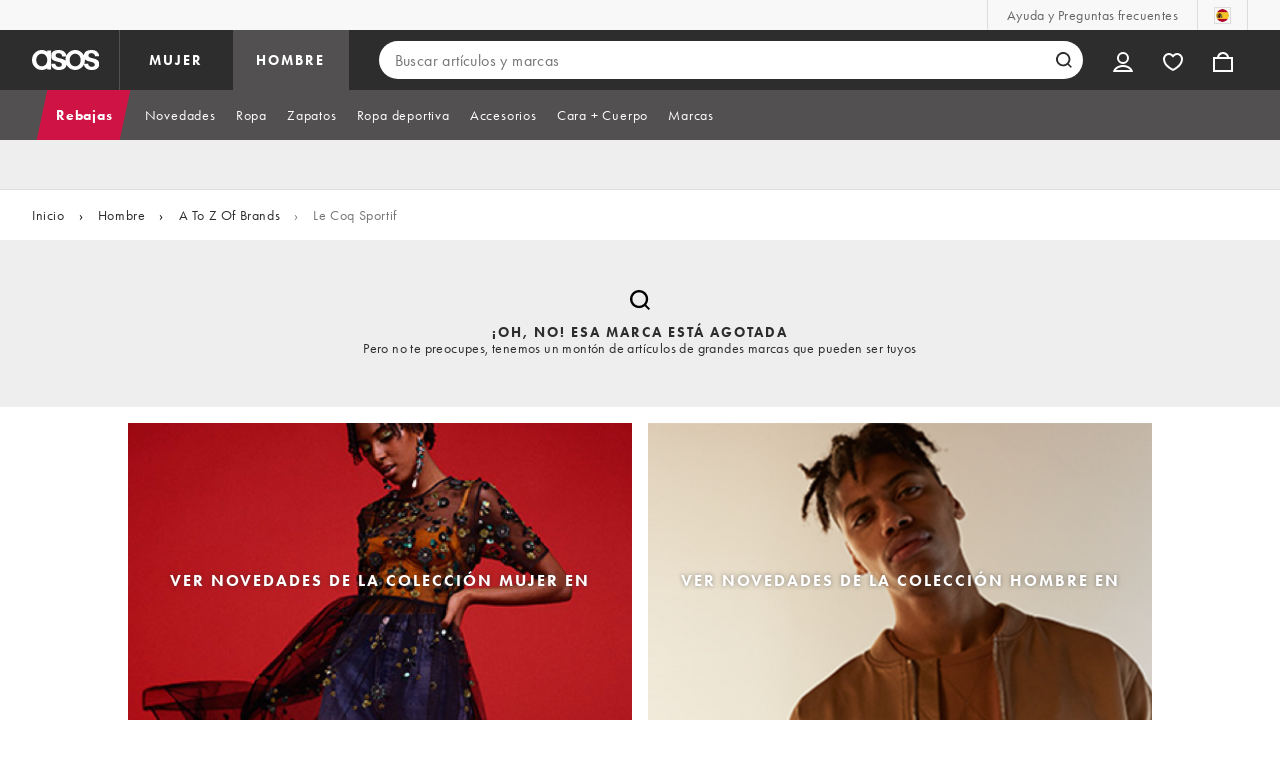

--- FILE ---
content_type: text/css
request_url: https://www.asos.com/assets/plp/styles/fffa212524337d83218d.css
body_size: 10596
content:
.wrapper_ZDIos{align-items:center;background-repeat:no-repeat;background-size:cover;border-bottom:1px solid var(--na3s62);border-top:1px solid var(--na3s62);box-sizing:border-box;display:flex;flex-direction:column;justify-content:center;min-height:80px;overflow:hidden;padding-top:16px;position:relative;text-align:center}.textWrapper_Ol_lc{position:relative;width:100%}.barnsley1_Y_QUU{font-size:60px;font-style:normal;font-weight:700;letter-spacing:1.5px;line-height:72px}.barnsley2_Fj8Q2{font-size:48px;line-height:56px}.barnsley2_Fj8Q2,.barnsley3__uJhg{font-style:normal;font-weight:700;letter-spacing:1.2px}.barnsley3__uJhg{font-size:36px;line-height:44px}.barnsley4_F51TU{font-size:28px;line-height:36px}.barnsley4_F51TU,.barnsley5_hWLyR{font-style:normal;font-weight:700;letter-spacing:1.2px}.barnsley5_hWLyR{font-size:24px;line-height:30px}.london1_Gi5Iz{font-size:18px;font-style:normal;font-weight:700;letter-spacing:.8px;line-height:24px}.london2_mSVHc{line-height:22px}.london2-button_fUhqo,.london2_mSVHc{font-size:16px;font-style:normal;font-weight:700;letter-spacing:.6px}.london2-button_fUhqo{line-height:18px}.london3_vioM_{line-height:20px}.london3-button_P6COP,.london3_vioM_{font-size:14px;font-style:normal;font-weight:700;letter-spacing:.8px}.london3-button_P6COP{line-height:16px}.london4__OcU9{font-size:12px;letter-spacing:1px;line-height:16px}.london4__OcU9,.london5_dwbxy{font-style:normal;font-weight:700}.london5_dwbxy{font-size:10px;letter-spacing:1.2px;line-height:14px}.leavesden1_PHQ5_{font-size:18px;font-style:normal;font-weight:400;letter-spacing:.6px;line-height:24px}.leavesden2_lkurY{font-size:16px;font-style:normal;font-weight:400;letter-spacing:.4px;line-height:22px}.leavesden3_yCQUH{font-size:14px;font-style:normal;font-weight:400;letter-spacing:.6px;line-height:20px}.leavesden4_QlDC0{font-size:12px;font-style:normal;font-weight:400;letter-spacing:.8px;line-height:16px}.button_irsyO{background:none;border:none;box-sizing:border-box;margin:0 auto 8px;width:100%}.container_gW2ai{margin:0 auto 8px;max-width:650px}.container_gW2ai *{color:var(--11lcxa5);color:inherit;cursor:pointer;font-family:futura-pt,sans-serif;font-size:16px;font-weight:400;letter-spacing:.4px;line-height:1.38em;max-width:calc(90% - 8px);text-align:center;white-space:nowrap}.shortenedDescription_hpyO5{display:inline-block}.hide_NJlQi{display:none}.expanded_WnRv0{display:inline-block;height:unset;overflow:visible}.expanded_WnRv0,.hiddenDescription_sT7c0{white-space:unset}@media (min-width:768px){.description_qwPPt{padding-right:0}}.icon_EIPzb{--image:url("data:image/svg+xml;charset=utf-8,%3Csvg width='10' height='7' xmlns='http://www.w3.org/2000/svg'%3E%3Cpath d='M5.057 3.566 7.974.649l1.414 1.414-4.243 4.243-.088-.089-.084.085L.73 2.06 2.141.65l2.916 2.916Z' fill-rule='evenodd'/%3E%3C/svg%3E");background-color:var(--11lcxa5);display:inline-block;height:5px;margin:8px 0;-webkit-mask:var(--image) 0 -1px no-repeat;mask:var(--image) 0 -1px no-repeat;max-width:calc(10% - 8px);position:absolute;width:10px}.iconUp_TVjqM{margin:8px 0;top:50%;transform:rotate(180deg)}@media (min-width:768px){.icon_EIPzb{margin:8px 16px}.iconUp_TVjqM{margin:0 16px}}.barnsley1_SlkzT{font-size:60px;font-style:normal;font-weight:700;letter-spacing:1.5px;line-height:72px}.barnsley2_kBg_U{font-size:48px;line-height:56px}.barnsley2_kBg_U,.barnsley3_HM3wp{font-style:normal;font-weight:700;letter-spacing:1.2px}.barnsley3_HM3wp{font-size:36px;line-height:44px}.barnsley4_eOVd8{font-size:28px;line-height:36px}.barnsley4_eOVd8,.barnsley5_GaWOT{font-style:normal;font-weight:700;letter-spacing:1.2px}.barnsley5_GaWOT{font-size:24px;line-height:30px}.london1_Tq85H{font-size:18px;font-style:normal;font-weight:700;letter-spacing:.8px;line-height:24px}.london2_pMaGm{line-height:22px}.london2-button_AEWk_,.london2_pMaGm{font-size:16px;font-style:normal;font-weight:700;letter-spacing:.6px}.london2-button_AEWk_{line-height:18px}.london3_qwdu7{line-height:20px}.london3-button_F5_aS,.london3_qwdu7{font-size:14px;font-style:normal;font-weight:700;letter-spacing:.8px}.london3-button_F5_aS{line-height:16px}.london4_rbvBg{font-size:12px;letter-spacing:1px;line-height:16px}.london4_rbvBg,.london5_Uq9_X{font-style:normal;font-weight:700}.london5_Uq9_X{font-size:10px;letter-spacing:1.2px;line-height:14px}.leavesden1_fCU1D{font-size:18px;font-style:normal;font-weight:400;letter-spacing:.6px;line-height:24px}.leavesden2_pOybC{font-size:16px;font-style:normal;font-weight:400;letter-spacing:.4px;line-height:22px}.leavesden3_m9VFZ{font-size:14px;font-style:normal;font-weight:400;letter-spacing:.6px;line-height:20px}.leavesden4_GO_im{font-size:12px;font-style:normal;font-weight:400;letter-spacing:.8px;line-height:16px}.categoryHeaderTitle_yz37D{color:var(--11lcxa5);color:inherit;font-family:futura-pt,sans-serif;font-size:24px;font-weight:700;letter-spacing:1.7px;line-height:30px;padding:0 16px 8px}@media (min-width:768px){.categoryHeaderTitle_yz37D{padding:0 16px 16px}}.barnsley1__x_GW{font-size:60px;font-style:normal;font-weight:700;letter-spacing:1.5px;line-height:72px}.barnsley2_gOc3V{font-size:48px;line-height:56px}.barnsley2_gOc3V,.barnsley3_GXq14{font-style:normal;font-weight:700;letter-spacing:1.2px}.barnsley3_GXq14{font-size:36px;line-height:44px}.barnsley4_Wo0gu{font-size:28px;line-height:36px}.barnsley4_Wo0gu,.barnsley5_psavz{font-style:normal;font-weight:700;letter-spacing:1.2px}.barnsley5_psavz{font-size:24px;line-height:30px}.london1_DdFl8{font-size:18px;font-style:normal;font-weight:700;letter-spacing:.8px;line-height:24px}.london2_uJRRk{line-height:22px}.london2-button_CQ8DH,.london2_uJRRk{font-size:16px;font-style:normal;font-weight:700;letter-spacing:.6px}.london2-button_CQ8DH{line-height:18px}.london3_bbwD0{line-height:20px}.london3-button_oRrQh,.london3_bbwD0{font-size:14px;font-style:normal;font-weight:700;letter-spacing:.8px}.london3-button_oRrQh{line-height:16px}.london4_ip3Ez{font-size:12px;letter-spacing:1px;line-height:16px}.london4_ip3Ez,.london5_FVeP1{font-style:normal;font-weight:700}.london5_FVeP1{font-size:10px;letter-spacing:1.2px;line-height:14px}.leavesden1_FT53k{font-size:18px;font-style:normal;font-weight:400;letter-spacing:.6px;line-height:24px}.leavesden2_RW85t{font-size:16px;font-style:normal;font-weight:400;letter-spacing:.4px;line-height:22px}.leavesden3_nq05b{font-size:14px;font-style:normal;font-weight:400;letter-spacing:.6px;line-height:20px}.leavesden4_BtOvc{font-size:12px;font-style:normal;font-weight:400;letter-spacing:.8px;line-height:16px}.categoryHeaderTitle_I4NR0{color:var(--11lcxa5);color:inherit;font-family:futura-pt,sans-serif;font-size:24px;font-weight:700;letter-spacing:1.7px;line-height:30px;margin:12px 0 16px}.ribbon_ACYFw{background-color:var( --1ffq8ns);color:var(--3pchel);overflow:hidden;padding:4px 0;text-transform:uppercase;transform:translateX(-30px);white-space:nowrap;width:calc(100vw + 30px)}.titleHeaderWrapper_Szml1{align-items:flex-start;display:flex;flex-direction:column;justify-content:space-between;margin:12px 0 0}.wrapper_ek0Hu{box-sizing:border-box;display:flex;flex-direction:column;margin:0 auto;max-width:510px;padding:0 16px;position:relative;text-align:left;width:100%}.textWrapper__APuz{margin-bottom:14px;position:relative;width:100%}.textWrapper__APuz>div:last-child{transform:none;width:100%}@media (min-width:768px){.titleHeaderWrapper_Szml1{flex-direction:row;margin:0 0 16px}.wrapper_ek0Hu{max-width:1366px;padding:0 28px}.textWrapper__APuz{margin-bottom:0}}.barnsley1_DXKvc{font-size:60px;font-style:normal;font-weight:700;letter-spacing:1.5px;line-height:72px}.barnsley2_Th8MJ{font-size:48px;line-height:56px}.barnsley2_Th8MJ,.barnsley3_UabcW{font-style:normal;font-weight:700;letter-spacing:1.2px}.barnsley3_UabcW{font-size:36px;line-height:44px}.barnsley4_ngB6D{font-size:28px;line-height:36px}.barnsley4_ngB6D,.barnsley5_uW1mi{font-style:normal;font-weight:700;letter-spacing:1.2px}.barnsley5_uW1mi{font-size:24px;line-height:30px}.london1_WYlR_{font-size:18px;font-style:normal;font-weight:700;letter-spacing:.8px;line-height:24px}.london2_VTpW2{line-height:22px}.london2-button_e5Wws,.london2_VTpW2{font-size:16px;font-style:normal;font-weight:700;letter-spacing:.6px}.london2-button_e5Wws{line-height:18px}.london3_ROSyw{line-height:20px}.london3-button_ndZSr,.london3_ROSyw{font-size:14px;font-style:normal;font-weight:700;letter-spacing:.8px}.london3-button_ndZSr{line-height:16px}.london4_vJB12{font-size:12px;letter-spacing:1px;line-height:16px}.london4_vJB12,.london5_YmQ26{font-style:normal;font-weight:700}.london5_YmQ26{font-size:10px;letter-spacing:1.2px;line-height:14px}.leavesden1_SNpcI{font-size:18px;font-style:normal;font-weight:400;letter-spacing:.6px;line-height:24px}.leavesden2_kKOpQ{font-size:16px;font-style:normal;font-weight:400;letter-spacing:.4px;line-height:22px}.leavesden3_rjGyI{font-size:14px;font-style:normal;font-weight:400;letter-spacing:.6px;line-height:20px}.leavesden4_ZcYe7{font-size:12px;font-style:normal;font-weight:400;letter-spacing:.8px;line-height:16px}.button_vL3uZ{background:none;border:none;box-sizing:border-box;width:100%}.container_b67NP{align-items:center;display:flex}.container_b67NP *{color:var(--11lcxa5);color:inherit;cursor:pointer;font-family:futura-pt,sans-serif;font-size:16px;font-weight:400;letter-spacing:.4px;line-height:1.38em;text-align:left;white-space:nowrap}.shortenedDescription_xtQx3{overflow:hidden;width:95%}.hide_aoey3{display:none}.expanded_zjGF9{display:flex;height:unset;overflow:visible;white-space:unset}.ellipsis_MxVrQ{bottom:0;position:relative}.hiddenDescription_VOTy6{white-space:unset}.icon_v9Xnp{--image:url("data:image/svg+xml;charset=utf-8,%3Csvg width='10' height='7' xmlns='http://www.w3.org/2000/svg'%3E%3Cpath d='M5.057 3.566 7.974.649l1.414 1.414-4.243 4.243-.088-.089-.084.085L.73 2.06 2.141.65l2.916 2.916Z' fill-rule='evenodd'/%3E%3C/svg%3E");background-color:var(--11lcxa5);display:flex;height:7px;margin:0 16px;-webkit-mask:var(--image) 0 0 no-repeat;mask:var(--image) 0 0 no-repeat;max-width:calc(10% - 8px);width:10px}.iconUp_ji87m{max-width:15px;transform:rotate(180deg);width:-webkit-fill-available;width:-moz-available}.descriptionDesktop_DrUFB{display:none}.mobileOnly_xieEF{display:flex;width:100%}.desktopOnly_CwkYU{display:none}@media (min-width:768px){.mobileOnly_xieEF{display:none}.desktopOnly_CwkYU{display:flex;margin-bottom:20px}.descriptionDesktop_DrUFB{display:flex}.containerDesc_cjBde{margin-bottom:8px}.desktopDesc_upHSq{color:var(--11lcxa5);font-family:futura-pt,sans-serif;font-size:16px;font-weight:400;letter-spacing:.4px;line-height:1.38em;padding-right:0;text-align:left}}.list_m43FZ{max-width:100%;width:100%}.list_m43FZ>div{overflow-x:auto;overflow-y:hidden;width:98%}@media (min-width:768px){.list_m43FZ{max-width:60%;width:auto}}.wrapper_psiw8{align-items:center;background-repeat:no-repeat;background-size:cover;border-bottom:1px solid var(--na3s62);border-top:1px solid var(--na3s62);box-sizing:border-box;display:flex;flex-direction:column;justify-content:center;min-height:80px;overflow:hidden;padding-top:0;position:relative;text-align:center}.textWrapper_Gaxo5{position:relative;width:100%}.categoryHeaderVideo_KUwZS{flex:1;overflow:hidden;position:relative}.video_Rovhu{height:100%;-o-object-fit:cover;object-fit:cover;position:relative;width:100%}.videoOverlay_pGhsn{background:rgba(var(--18bniqv),.3);height:100%;left:0;position:absolute;top:0;width:100%}.overlayButtonOutline_r5STw{background-color:transparent;bottom:10px;cursor:pointer;height:44px;left:10px;position:absolute;width:44px;z-index:1}.overlayButtonOutline_r5STw:focus{outline:solid var(--1cf22is);outline:auto -webkit-focus-ring-color}.icon_tAQbi{fill:var(--3pchel);color:var(--11lcxa5);height:44px;width:44px}.categoryHeaderImage_yjvTN{flex:1;overflow:hidden}.categoryHeaderImage_yjvTN:after{background:rgba(var(--18bniqv),.3);content:"";height:100%;left:0;position:absolute;top:0;width:100%}.image_CZpOu{height:100%;-o-object-fit:cover;object-fit:cover;position:relative;width:100%}.barnsley1_lafLe{font-size:60px;font-style:normal;font-weight:700;letter-spacing:1.5px;line-height:72px}.barnsley2_qMW3g{font-size:48px;line-height:56px}.barnsley2_qMW3g,.barnsley3_pJwMU{font-style:normal;font-weight:700;letter-spacing:1.2px}.barnsley3_pJwMU{font-size:36px;line-height:44px}.barnsley4_iJvKQ{font-size:28px;line-height:36px}.barnsley4_iJvKQ,.barnsley5_sgthY{font-style:normal;font-weight:700;letter-spacing:1.2px}.barnsley5_sgthY{font-size:24px;line-height:30px}.london1_z9V6w{font-size:18px;font-style:normal;font-weight:700;letter-spacing:.8px;line-height:24px}.london2_a3Oks{line-height:22px}.london2-button_jEqEl,.london2_a3Oks{font-size:16px;font-style:normal;font-weight:700;letter-spacing:.6px}.london2-button_jEqEl{line-height:18px}.london3_Sr7Q7{line-height:20px}.london3-button_c33su,.london3_Sr7Q7{font-size:14px;font-style:normal;font-weight:700;letter-spacing:.8px}.london3-button_c33su{line-height:16px}.london4_SLVKg{font-size:12px;letter-spacing:1px;line-height:16px}.london4_SLVKg,.london5_Fb7s0{font-style:normal;font-weight:700}.london5_Fb7s0{font-size:10px;letter-spacing:1.2px;line-height:14px}.leavesden1_P3_1s{font-size:18px;font-style:normal;font-weight:400;letter-spacing:.6px;line-height:24px}.leavesden2_D7aUT{font-size:16px;font-style:normal;font-weight:400;letter-spacing:.4px;line-height:22px}.leavesden3_n1Hmm{font-size:14px;font-style:normal;font-weight:400;letter-spacing:.6px;line-height:20px}.leavesden4_RwsGK{font-size:12px;font-style:normal;font-weight:400;letter-spacing:.8px;line-height:16px}.copy_Xeu10{width:100%}.constrained_PZYJM{@apply small-page-centered;position:relative;width:100%}.content_ufr_T{bottom:0;display:grid;grid-template-columns:8px auto;left:0;position:absolute;text-align:left;width:100%}.content_ufr_T span{background-color:#fff;display:inline-block;padding:4px 8px}.leftSpacer_dqQGh{background-color:#fff;margin-left:-50vw;margin-top:-10px}.content_ufr_T .header_rd_XH{padding:8px;position:relative;text-transform:uppercase;white-space:pre-line}.content_ufr_T .header_rd_XH:before{background-color:#fff;content:"";display:inline-block;height:12px;position:absolute;right:0;top:-10px;width:50%}.mobileMidSpacer_jkJXE{background-color:#fff;width:24px}.midSpacer_rvWTH,.mobileMidSpacer_jkJXE{display:block;height:24px}.eapLabel_ecMCI{color:var(--11lcxa5);text-transform:uppercase}.content_ufr_T .description_y2rda{color:var(--11lcxa5);max-width:75vw;padding:8px}@media (min-width:768px){.constrained_PZYJM{box-sizing:border-box;margin:0 auto;max-width:1366px;padding:0 24px}.content_ufr_T{grid-template-columns:24px auto;left:20px}.content_ufr_T span{padding:4px 10px}.leftSpacer_dqQGh{margin-top:-12px}.content_ufr_T .header_rd_XH:before{top:-12px}.mobileMidSpacer_jkJXE{display:none}.content_ufr_T .description_y2rda{padding:8px 10px 16px}}@media (min-width:1024px){.constrained_PZYJM{padding-left:32px;padding-right:32px}}.ribbonComingSoon_WSpye{background-color:var(--11lcxa5)}.heroHeader_c2r_6{position:relative}.heroHeaderContainer_CBpjb{display:flex;height:calc(75vh - 50px);position:relative}.asosWorldLogoContainer_aiIXS{align-items:flex-start;box-sizing:border-box;display:flex;height:50px;justify-content:flex-start;left:0;margin:0 auto;padding:0 19px;pointer-events:none;position:absolute;right:0;top:0;width:100%}.asosWorldLogo_d4tzP{margin-top:16px;width:120px}@media (min-width:768px){.heroHeaderContainer_CBpjb{height:calc(75vh - 160px)}.asosWorldLogoContainer_aiIXS{padding:0 32px}.asosWorldLogo_d4tzP{margin-left:16px;margin-top:24px}}@media (min-width:1024px){.heroHeaderContainer_CBpjb{height:calc(75vh - 240px)}.asosWorldLogoContainer_aiIXS{max-width:1366px}}.wrapper_Jl8xH{align-items:center;background-repeat:no-repeat;background-size:cover;border-bottom:1px solid var(--na3s62);border-top:1px solid var(--na3s62);box-sizing:border-box;display:flex;flex-direction:column;justify-content:center;min-height:80px;overflow:hidden;padding-top:0;position:relative;text-align:center}.textWrapper_vyl42{position:relative;width:100%}@media (min-width:1024px){section{padding-bottom:0}}.barnsley1_TYSM5{font-size:60px;font-style:normal;font-weight:700;letter-spacing:1.5px;line-height:72px}.barnsley2_KUbSv{font-size:48px;line-height:56px}.barnsley2_KUbSv,.barnsley3_m7baw{font-style:normal;font-weight:700;letter-spacing:1.2px}.barnsley3_m7baw{font-size:36px;line-height:44px}.barnsley4_GKQsf{font-size:28px;line-height:36px}.barnsley4_GKQsf,.barnsley5_pLWLh{font-style:normal;font-weight:700;letter-spacing:1.2px}.barnsley5_pLWLh{font-size:24px;line-height:30px}.london1_uUtxZ{font-size:18px;font-style:normal;font-weight:700;letter-spacing:.8px;line-height:24px}.london2_BZF4n{line-height:22px}.london2-button_IQAfI,.london2_BZF4n{font-size:16px;font-style:normal;font-weight:700;letter-spacing:.6px}.london2-button_IQAfI{line-height:18px}.london3_xdUS_{line-height:20px}.london3-button_Dz6Ni,.london3_xdUS_{font-size:14px;font-style:normal;font-weight:700;letter-spacing:.8px}.london3-button_Dz6Ni{line-height:16px}.london4_p6OyS{font-size:12px;letter-spacing:1px;line-height:16px}.london4_p6OyS,.london5_bWf8x{font-style:normal;font-weight:700}.london5_bWf8x{font-size:10px;letter-spacing:1.2px;line-height:14px}.leavesden1_wqiqq{font-size:18px;font-style:normal;font-weight:400;letter-spacing:.6px;line-height:24px}.leavesden2_TP99W{font-size:16px;font-style:normal;font-weight:400;letter-spacing:.4px;line-height:22px}.leavesden3_GL683{font-size:14px;font-style:normal;font-weight:400;letter-spacing:.6px;line-height:20px}.leavesden4_RwL04{font-size:12px;font-style:normal;font-weight:400;letter-spacing:.8px;line-height:16px}.featuredCategoryHeaderAccordion_ANZ1O{background-color:transparent;border:none;display:flex;margin:auto;max-width:1000px;padding:16px;position:relative;text-align:center}.description_EHgsi{-webkit-box-orient:vertical;-webkit-line-clamp:1;cursor:pointer;display:-webkit-box;font-family:futura-pt,sans-serif;font-size:14px;font-weight:400;letter-spacing:.6px;line-height:20px;overflow:hidden;padding-right:10px;transition:-webkit-line-clamp .3s ease}.description_EHgsi.open_b4TJg{-webkit-line-clamp:unset}.icon_adh7y{--image:url("data:image/svg+xml;charset=utf-8,%3Csvg width='10' height='7' xmlns='http://www.w3.org/2000/svg'%3E%3Cpath d='M5.057 3.566 7.974.649l1.414 1.414-4.243 4.243-.088-.089-.084.085L.73 2.06 2.141.65l2.916 2.916Z' fill-rule='evenodd'/%3E%3C/svg%3E");background-color:var(--11lcxa5);display:inline-block;height:5px;margin:8px 0;-webkit-mask:var(--image) 0 -1px no-repeat;mask:var(--image) 0 -1px no-repeat;max-width:calc(10% - 8px);min-width:10px;right:10px}.iconUp_YfAyE{margin:8px 0;top:50%;transform:rotate(180deg)}.barnsley1_OXyol{font-size:60px;font-style:normal;font-weight:700;letter-spacing:1.5px;line-height:72px}.barnsley2_IeuBs{font-size:48px;line-height:56px}.barnsley2_IeuBs,.barnsley3_QlCC8{font-style:normal;font-weight:700;letter-spacing:1.2px}.barnsley3_QlCC8{font-size:36px;line-height:44px}.barnsley4_ifZ5T{font-size:28px;line-height:36px}.barnsley4_ifZ5T,.barnsley5_AiNpO{font-style:normal;font-weight:700;letter-spacing:1.2px}.barnsley5_AiNpO{font-size:24px;line-height:30px}.london1_cVQV1{font-size:18px;font-style:normal;font-weight:700;letter-spacing:.8px;line-height:24px}.london2_yUOkE{line-height:22px}.london2-button_gOjRn,.london2_yUOkE{font-size:16px;font-style:normal;font-weight:700;letter-spacing:.6px}.london2-button_gOjRn{line-height:18px}.london3_DKhWB{line-height:20px}.london3-button_Ek_9w,.london3_DKhWB{font-size:14px;font-style:normal;font-weight:700;letter-spacing:.8px}.london3-button_Ek_9w{line-height:16px}.london4_bTj9Z{font-size:12px;letter-spacing:1px;line-height:16px}.london4_bTj9Z,.london5_tN3zk{font-style:normal;font-weight:700}.london5_tN3zk{font-size:10px;letter-spacing:1.2px;line-height:14px}.leavesden1_otb9S{font-size:18px;font-style:normal;font-weight:400;letter-spacing:.6px;line-height:24px}.leavesden2_Or6gw{font-size:16px;font-style:normal;font-weight:400;letter-spacing:.4px;line-height:22px}.leavesden3_WQwVk{font-size:14px;font-style:normal;font-weight:400;letter-spacing:.6px;line-height:20px}.leavesden4_huuTC{font-size:12px;font-style:normal;font-weight:400;letter-spacing:.8px;line-height:16px}.titleOverlay_QpIX9{align-items:center;bottom:0;color:var(--3pchel);display:flex;flex-direction:column;justify-content:center;left:50%;margin:30px 0;padding:0 12px;position:absolute;text-align:center;transform:translateX(-50%);width:65%}.headerTitle_LVEJg{font-size:24px;font-style:normal;font-weight:700;letter-spacing:1.2px;line-height:30px;margin-bottom:12px}.scrollToButton_Iymfv{align-items:center;background-color:transparent;border:none;color:var(--3pchel);cursor:pointer;display:flex;flex-direction:column;padding:10px;text-decoration:none;text-transform:uppercase}.scrollToText_A6iRd{font-family:futura-pt,sans-serif;font-size:14px;font-weight:700;letter-spacing:.8px;line-height:20px;margin-bottom:5px}.scrollToIcon_zuf9w{height:30px;position:relative;width:20px}.scrollToIcon_zuf9w:before{animation:create-line_vaSQl 1s infinite alternate;background-color:var(--3pchel);content:"";height:26px;position:absolute;top:4px;width:2px}@keyframes create-line_vaSQl{0%{height:2px}to{height:26px}}@media (min-width:1024px){.titleOverlay_QpIX9{width:80%}.headerTitle_LVEJg{font-size:48px;font-style:normal;font-weight:700;letter-spacing:1.2px;line-height:56px;margin-bottom:21px}.scrollToButton_Iymfv{font-family:futura-pt,sans-serif;font-size:16px;font-weight:700;letter-spacing:.6px;line-height:22px}}.heroHeader_JKtoV{position:relative}.heroHeaderContainer_woxs5{display:flex;height:calc(75vh - 50px);position:relative}@media (min-width:768px){.heroHeaderContainer_woxs5{height:calc(75vh - 160px)}}@media (min-width:1024px){.heroHeaderContainer_woxs5{height:calc(75vh - 240px)}}.paginationLinks_VngWb{display:none}.loyaltyOptInModal_phg9D{-webkit-backdrop-filter:blur(5px);backdrop-filter:blur(5px);background-color:rgba(0,0,0,.5);display:block;height:100%;left:0;pointer-events:all;position:fixed;top:0;width:100%;z-index:1000000}.container_mqXIQ{grid-gap:24px;align-items:stretch;background-color:#f5f5f5;background-image:url("data:image/svg+xml;charset=utf-8,%3Csvg xmlns='http://www.w3.org/2000/svg' width='1010' height='1065'%3E%3Cstyle%3E.B{fill:%23ededed}.C{fill:%23eee}%3C/style%3E%3Cpath d='M762 507h9l1 7h10v17h16v-17h9v-7h9v19h-8v68h-18v-8h-8v53h-18v-18h-18v-27h-8v-9h17v-18h9v-18h18v18h8v-26h-18l-1 3h-9v-12h-7v-9h7v-16zm-484-81h18v53h8v-8h18v68h8v19h-9v-7h-9v-17h-16v17h-10l-1 7h-9v-16h-7v-9h7v-12h9l1 3h18v-26h-8v18h-18v-18h-9v-18h-17v-9h8v-27h18v-18zm-50 514h18v18h18v27h8v9h-17v18h-9v18h-18v-18h-8v26h18v9h17v9h-17v9h-10v-17h-16v17h-10v-80h18v8h8v-53zM688 0h10v17h16V0h10v9h17v9h-17v9h-18v26h8V35h18v18h9v18h17v9h-8v27h-18v18h-18V72h-8v8h-18V0zM485 540h9v23h36v9h17v9h17v26h8v-18h9v28h-8v9h-9v27h-9v-36h-18v-27h-17v-17h-34v-5h-18v-19h17v-9zm-39 386h9v36h18v27h17v17h34v5h18v19h-17v9h-9v-23h-36v-9h-17v-9h-17v-26h-8v17h-9v-27h8v-9h9v-27zM80.066 582.902 87 583v9h43v-9h9v9h9v10h-9v35h-8v18h-10v-53h-16v9h-9v-9h-9v35h-9v18h-9v-53H52v9h-9v-19h34v-8c1-1 1-1 3.066-1.098zM373 780h26v9h9v9h9v9h17v27h-87v-18h34v-9h9v-17h-17v-10zm203-35h87v18h-34v9h-9v17h17v10h-26v-9h-9v-9h-9v-9h-17v-27zM125 266h26v10h-17v17h9v9h34v18H90v-27h17v-9h9v-9h9v-9zm708-35h87v27h-17v9h-9v9h-9v9h-26v-10h17v-17h-9v-9h-34v-18zM966 49h44v10h-34v17h-17v27h-18v36h-9v-27h-9v-9h-8V75h9v18h8V67h17v-9h17v-9zM69 412h9v27h9v9h8v27h-9v-17h-8v26H61v9H44v9H0v-10h34v-17h17v-27h18v-36zm25 515h27v9h9v9h26v9h-35v18H95v18H78v35h-9v-45h8v-18h9v-17h26v-8H94v-10zm838-373h9v45h-8v18h-9v17h-26v8h18v10h-27v-9h-9v-9h-26v-9h35v-18h26v-18h17v-35zM403 413h27v9c-1 1-1 1-4.816 1.098l-4.746-.035-2.443-.014L412 423v8h26v17h9v18h8v45h-9v-35h-17v-18h-26v-18h-35v-9h26v-9h9v-9zM555 40h9v35h17v18h26v18h35v9h-26v9h-9v9h-27c0-9 0-9 1-10a237.35 237.35 0 0 1 8.563-.062l2.443.014L598 128v-8h-26v-17h-9V85h-8V40zm-13 [base64] 69h10v9h8v9h35v19H82v26h-8v9H56v-9h8V97H38V87h18v-9h8v-9zM43 909h9v9h9v9h17v10H52v34h9v10H43v-9h-9v-27H0v-18h34v-9h9v-9zm906-311h18v9h9v27h34v18h-34v9h-9v9h-9v-9h-9v-9h-17v-10h26v-34h-9v-10zM472 395h9v9h9v9h34v18h-34v27h-9v9h-18v-10h9v-34h-26v-10h17v-9h9v-9zm57-311h18v10h-9v34h26v10h-17v9h-9v9h-9v-9h-9v-9h-34v-18h34V93h9v-9zm116 857h18v36h9v10h-9v9h-9v-9h-8v18h-18v-10h9v-17h-9v-28h10v9h7v-18zM364 574h18v10h-9v17h9v28h-10v-9h-7v18h-18v-36h-9v-10h9v-9h9v9h8v-18zm469-147h17c1 1 1 1 1.098 4.816l-.035 4.746-.014 2.443L851 445h7l-.062-3.937A59.19 59.19 0 0 1 858 437l1-1h9v28h-9v17h9v10h-18v-18h-8v9h-9v-9h-9v-10h9v-36zM142 60h18v18h8v-9h9v9h9v10h-9v36h-17c-1-1-1-1-1.098-4.816l.035-4.746.014-2.443L159 106h-7l.063 3.938A59.19 59.19 0 0 1 152 114l-1 1h-9V87h9V70h-9V60zm248 782h18v36h9v10h-9v8h-9v-8h-8v17h-18v-10h8v-16h-8v-28h9v9h8v-18zm229-168h18v10h-8v16h8v28h-9v-9h-8v18h-18v-36h-9v-10h9v-8h9v8h8v-17zM116 328h18v18h8v-9h9v28h-8v16h8v10h-18v-17h-8v8h-9v-8l-3.937.063A59.19 59.19 0 0 1 108 374c-1-1-1-1-1.098-3.066L107 364h9v-36zm743-168h18v17h8v-8h9v8l3.938-.062A59.19 59.19 0 0 1 902 177c1 1 1 1 1.098 3.066L903 187h-9v36h-18v-18h-8v9h-9v-28h8v-16h-8v-10zM660 339h27v9h17v17h9v9h17v10h-9v9h-27v-10h9v-8h-26v-27h-17v-9zM289 158h27v10h-9v8h26v27h17v9h-27v-9h-17v-17h-9v-9h-17v-10h9v-9zm520 695h27v9h-17v27h-26v8h9v10h-27v-9h-9v-10h17v-8l1-1h8v-17h17v-9zM208 672h27v9h9v10h-17v8l-1 1h-8v17h-17v9h-27v-9h17v-27h26v-8h-9v-10zm107 259 8.438-.062 2.432-.025L332 931c1 1 1 1 1.114 4.326l-.016 4.427-.004 2.35-.031 7.459-.014 5.045L333 967h8v10h-8v9h-10v-9h-34v-9h-18v-10h52v-17h-8v-10zm362-338h10v9h34v9h18v10h-52v17h8v10l-8.437.063-2.432.025c-2.044.009-4.088-.036-6.131-.088-1-1-1-1-1.114-4.326l.016-4.427.004-2.35.031-7.459.014-5.045L677 612h-8v-10h8v-9zM191 417h18v10h-8v17h52v10h-18v9h-34v9h-9c-1-1-1-1-1.098-2.848L191 463h-8v-10h8v-36zM809 79h9c1 1 1 1 1.098 2.848L819 88h8v10h-8v36h-18v-10h8v-17h-52V97h18v-9h34v-9zm-86 756h9v9h9v10h-9v35h-8v18h-10v-53h-16v8h-10v-18h35v-9zM286 672h10v53h16v-8h10v18h-35v9h-9v-9h-9v-10h9v-35h8v-18z' class='B'/%3E%3Cpath d='M764 321h9v9h35v18h-10v-8h-16v53h-10v-18h-8v-35h-9v-10h9v-9z' class='C'/%3E%3Cpath d='M228 158h10v18h8v35h9v10h-9v9h-9v-9h-35v-18h10v8h16v-53zm327 252h9v18h9v35h9v10h-9v9h-10v-9h-34v-19h9v9h17v-53zM437 69h10v9h34v19h-9v-9h-17v53h-9v-18h-9V88h-9V78h9v-9zm495 855h9v53h17v-9h9v19h-34v8c-1 1-1 1-3.066 1.098L923 996v-9h-9v-10h9v-35h9v-18zM542 771h9v54h17v-9h9v18h-35v9h-9v-9h-9v-9h9v-36h9v-18zm-74-35h9v9h9v9h-9v36h-9v18h-9v-54h-17v9h-9v-18h35v-9zm477-479h9v18h9v36h9v9h-9v9h-9v-9h-35v-18h9v9h17v-54zM47 222h9v9h35v18h-9v-9H65v54h-9v-18h-9v-36h-9v-9h9v-9zm112 763h36v18h-10v-9h-8v27h-8v9h-10v-9h-8v-19h17v-8h-9v-9zm682-436h10v9h8v19h-17v8h9v9h-36v-18h10v9h8v-27h8v-9zm-512-78h36v9h-9v8h17v19h-8v9h-10v-9h-8v-27h-8v9h-10v-18zM645 35h10v9h8v27h8v-9h10v18h-36v-9h9v-8h-17V44h8v-9zm-26 [base64] 579 8.438-.062 2.662-.028 5.9.09c1 1 1 1 1.114 3.592l-.016 3.412-.01 3.682-.025 3.877-.014 3.889L888 827h-26v8h8v10h-18v-37h10v9h8v-18zm-730-65h18v37h-10v-9h-8v18l-8.437.063-2.662.028c-1.967.007-3.934-.04-5.901-.09-1-1-1-1-1.114-3.592l.016-3.412.01-3.682.025-3.877.014-3.889L122 752h26v-8h-8v-10zm297 286h10v36h-10v-17h-8v9h-45v-10h45v-9h8v-9zM923 9h10v36h-10v-9h-8v-9h-45V17h45v9h8V9zM178 869h9v37h-9v-18h-9v9h-44v-10h44v-9h9v-9zm645-196h9v18h9v-9h44v10h-44v9h-9v9h-9v-37zM337 355h9v9h9v9h44v10h-44v-9h-9v18h-9v-37zm327-196h9v37h-9v-9h-9v-9h-44v-10h44v9h9v-18z' class='B'/%3E%3Cpath d='M826 782h19v36h-19v-36zm-661-21h19v36h-19v-36zm486-493h19v36h-19v-36zm-311-21h19v36h-19v-36z' class='C'/%3E%3Cpath d='M392 967h18v36h-18v-18h-2v-10h2v-8zM85 806h18v36H85v-18h-2v-10h2v-8zm822-69h18v18h2v10h-2v8h-18v-36zM600 576h18v18h2v10h-2v8h-18v-36zM114 453h18v8h2v10h-2v18h-18v-36zm307-161h18v8h2v10h-2v18h-18v-36zm150-69h18v36h-18v-8h-2v-10h2v-18zM878 62h18v36h-18v-8h-2V80h2V62zM252 796h35v19h-35v-19zm471-32h35v19h-35v-19zM237 282h35v19h-35v-19zm501-32h35v19h-35v-19zm237 701h18v17h9v10h-27v-27zM8 601h27v27H17v-17H8v-10zm495-164h18v27h-27v-10h9v-17zM489 87h27v10h-9v17h-18V87zm465 410h26v28h-9v-9h-17v-19zM30 26h9v9h17v19H30V26z' class='B'/%3E%3Cpath d='M654 853h27v27h-18v-18h-9v-9z' class='C'/%3E%3Cpath d='M329 699h18v18h9v9h-27v-27zm486-360h27v9h-9v18h-18v-27z' class='B'/%3E%3Cpath d='M177 185h18v27h-27v-9h9v-18z' class='C'/%3E%3Cpath d='M585 798h18v18h8v9h-26v-27zm-186-44h26v27h-18v-18h-8v-9zm494-470h18v27h-26v-9h8v-18zM99 240h26v9h-8v18H99v-27zm546 772h10v46h-10v-46zM355 521h10v46h-10v-46zm486-23h9c1 1 1 1 1.12 2.829l-.007 2.416v2.73l-.016 2.967-.004 3.022-.031 9.599-.014 6.49L851 544h-10v-46zM159 7h10v46h-9c-1-1-1-1-1.12-2.829l.007-2.416v-2.73l.016-2.967.004-3.022.031-9.599.014-6.49L159 7zm674 1013h10v45h-10v-45zM494 879h10v37h-10v-9h-8v-10h8v-18z' class='B'/%3E%3Cpath d='M329 789h36v10h-26v9h-10v-19z' class='C'/%3E%3Cpath d='M671 771h10v19h-36v-10h26v-9zM506 663h10v9h8v10h-8v18h-10v-37zm-274-36h10v9h26v10h-36v-19z' class='B'/%3E%3Cpath d='M167 514h10v45h-10v-45z' class='C'/%3E%3Cpath d='M653 506h10v45h-10v-45zm339-141h10v18h8v10h-8v9h-10v-37zM8 149h10v37H8v-18H0v-10h8v-9zM347 0h10v45h-10V0zm645 987h9c1 1 1 1 1.098 4.816l-.035 4.746-.014 2.443L1002 1005h8v10h-8v9h-10v-37z' class='B'/%3E%3Cpath d='M742 933h36v18c-1 1-1 1-3.066 1.098L768 952v-9h-26v-10z' class='C'/%3E%3Cpath d='M8 555h10v37H9c-1-1-1-1-1.098-4.816l.035-4.746.014-2.443L8 574H0v-10h8v-9zm486-82h9c1 1 1 1 1.114 4.418l-.016 4.554-.004 2.417-.031 7.673-.014 5.189L504 510h-10v-9h-8v-10h8v-18zm224-54h36v10h-26v9h-9l-1-1v-18z' class='B'/%3E%3Cpath d='M159 275h36v18c-1 1-1 1-3.066 1.098L185 294v-9h-26v-10z' class='C'/%3E%3Cpath d='M818.066 256.902 825 257v9h26v10h-36c0-18.953 0-18.953 3.066-19.098zM282 113h9c4.485 4.485 1 12.658 1 19h-36v-10h26v-9zm224-72h10v9h8v10h-8v18h-9c-1-1-1-1-1.114-4.418l.016-4.554.004-2.417.031-7.673.014-5.189L506 41z' class='B'/%3E%3Cpath d='M331 994h19v27h-10v-9h-9v-18z' class='C'/%3E%3Cpath d='M602 835h10v18h8v9h-8v9h-10v-36zM398 708h10v36h-10v-18h-8v-9h8v-9z' class='B'/%3E%3Cpath d='M660 558h10v9h9v18h-19v-27zm-486-78h19v18h-9v9h-10v-27zM47 346h27v19H56v-9h-9v-10z' class='C'/%3E%3Cpath d='M884 321h10v36h-10v-9h-8v-9h8v-18zM116 194h10v9h8v9h-8v18h-10v-36zm820-8h18v9h9v10h-27v-19z' class='B'/%3E%3Cpath d='M826 44h10v27h-19V53h9v-9z' class='C'/%3E%3Cpath d='M585 888h35v10h-26v9h-9v-19zm-135-28h27v10h-9v9l-8.437.063-2.432.025c-2.044.009-4.088-.036-6.131-.088-1-1-1-1-1.114-2.766l.016-2.269.008-2.207.028-2.82L450 860zM40 847h9v9h26v10H40v-19zm709-21 12.938-.062 3.732-.025 3.545-.01 3.285-.016C775 826 775 826 776 827v9h-9v9h-18v-19z' class='B'/%3E%3Cpath d='M243 734h18v19l-12.937.063-3.732.025-3.545.01-3.285.016C235 753 235 753 234 752v-9h9v-9z' class='C'/%3E%3Cpath d='M935 713h35v19h-9v-9h-26v-10zm-393-13 8.438-.062 2.432-.025L559 700c1 1 1 1 1.114 2.766l-.016 2.269-.008 2.207-.028 2.82L560 719h-27v-10h9v-9zm-126-28h9v19h-35v-10h26v-9zm460-298h35v19h-9v-9h-26v-10zm-401-41h9v19h-35v-10h26v-9zm248.5-21.114 3.285.016 3.545.01 3.732.025 3.744.014L747 312v19h-18v-9h-9v-9c1-1 1-1 3.5-1.114z' class='B'/%3E%3Cpath d='M263 220h18v9h9v9c-1 1-1 1-3.5 1.114l-3.285-.016-3.545-.01-3.732-.025-3.744-.014L263 239v-19z' class='C'/%3E%3Cpath d='M526 199h35v10h-26v9h-9v-19zM99 158h9v9h26v10H99v-19zm626 863h9v37h-9v-9h-9v-10h9v-18zm-523-72h18v28h-9v-9h-9v-19z' class='B'/%3E%3Cpath d='M814 936h18v10h-9v27h-9v-37zm56-57h18v10h-9v27h-9v-37z' class='C'/%3E%3Cpath d='M131 663h9v37h-18v-10h9v-27zm56-57h9v37h-18v-10h9v-27zm603-4h9v9h9v19h-18v-28z' class='B'/%3E%3Cpath d='M304 435h18v19h-9v9h-9v-28z' class='C'/%3E%3Cpath d='M664 422h18v37h-9v-27h-9v-10zm-56-57h18v37h-9v-27h-9v-10z' class='B'/%3E%3Cpath d='M384 149h9v27h9v10h-18v-37z' class='C'/%3E%3Cpath d='M328 92h9v27h9v10h-18V92zm369-4h9v28h-18V97h9v-9zM239 7h9v37h-9V26h-9V16h9V7zm467 952h26v10h-8v9h-18v-19zm220-121h18v19h-26v-10h8v-9zM66 722h26v10h-8v9H66v-19zm220-121h18v19h-26v-10h8v-9zm478-156h26v19h-18v-9h-8v-10zM552 324h18v9h8v10h-26v-19zM432 208h26v19h-18v-9h-8v-10zM220 87h18v9h8v10h-26V87zm51 738h18v36h-9v-26h-9v-10zm450-107h9v26h9v10h-18v-36zM235 311h18v10h-9v26h-9v-36zm531-107h9v36h-18v-10h9v-26zM390 913h9v45h-9v-45zm264-106h9v36h-9v-18h-9v-9h9v-9zm-307-71h9v18h9v9h-9v9h-9v-36z' class='B'/%3E%3Cpath d='M611 621h9v45h-9v-45z' class='C'/%3E%3Cpath d='M125 399h9v45h-9v-45zm708-106h9v9h9v9h-9v18h-9v-36zm-665-71h9v36h-9v-9h-9v-9h9v-18z' class='B'/%3E%3Cpath d='M876 107h9v45h-9v-45z' class='C'/%3E%3Cpath d='M306 843h35v9h-17v9h-9v-9h-9v-9zm-111-9h9v18h-35v-9h26v-9z' class='B'/%3E%3Cpath d='M806 727h35v9h-26v9h-9v-18z' class='C'/%3E%3Cpath d='M686 718h9v9h9v9h-35v-9h17v-9zM183 329h35v9h-9v9h-9v-9h-17v-9z' class='B'/%3E%3Cpath d='M320 320h9v9h26v9h-35v-18z' class='C'/%3E%3Cpath d='M655 213h35v18h-9v-9h-26v-9zm146-9h9v9h17v9h-35v-9h9v-9zm8 622h18v9h9v10h-18v-9h-9v-10zm-635-92h18v9h9v10h-18v-9h-9v-10zm495-422h18v10h-9v9h-18v-10h9v-9zm-337-92h18v10h-9v9h-18v-10h9v-9zm460 588h10v28h-10v-28zm-95 0h10v28h-10v-28z' class='B'/%3E%3Cpath d='M303 743h10v28h-10v-28zm-95 0h10v28h-10v-28zm566 35h10v28h-9c-1-1-1-1-1.114-3.592l.016-3.412.01-3.682.025-3.877.014-3.889L774 778z' class='C'/%3E%3Cpath d='M226 773h9c1 1 1 1 1.114 3.592l-.016 3.412-.01 3.682-.025 3.877-.014 3.889L236 801h-10v-28z' class='B'/%3E%3Cpath d='M790 294h9v28h-10l-.062-13.437-.025-3.877-.01-3.682-.016-3.412C789 295 789 295 790 294zm-95 0h9v28h-10l-.062-13.437-.025-3.877-.01-3.682-.016-3.412C694 295 694 295 695 294zm17-30h10l.063 13.438.025 3.877.01 3.682.016 3.412C722 291 722 291 721 292h-9v-28z' class='C'/%3E%3Cpath d='M289 259h9v28h-10l-.062-13.437-.025-3.877-.01-3.682-.016-3.412C288 260 288 260 289 259z' class='B'/%3E%3Cpath d='M306 229h10l.063 13.438.025 3.877.01 3.682.016 3.412C316 256 316 256 315 257h-9v-28zm-95 0h10l.063 13.438.025 3.877.01 3.682.016 3.412C221 256 221 256 220 257h-9v-28z' class='C'/%3E%3Cpath d='M340 940h27v10h-27v-10z' class='B'/%3E%3Cpath d='M643 629h27v10h-27v-10z' class='C'/%3E%3Cpath d='M157 426h27v10h-27v-10zm669-311h27v10h-27v-10zM559 842h9v28h-9v-28zM442 709h9v28h-9v-28zm486-381h9v28h-9v-28zM73 195h9v28h-9v-28zm876 800h9v27h-9v-27zM221 871h9v27h-9v-27z' class='B'/%3E%3Cpath d='M780 681h9v27h-9v-27zM52 557h9v27h-9v-27zm486-76h9v27h-9v-27zM294 357h9v27h-9v-27z' class='C'/%3E%3Cpath d='M707 167h9v27h-9v-27zM463 43h9v27h-9V43zm17 [base64]' class='B'/%3E%3Cpath d='M34 448h10v19H34v-19z' class='C'/%3E%3Cpath d='M90 408h10v19H90v-19z' class='B'/%3E%3Cpath d='M256 404h10v19h-10v-19z' class='C'/%3E%3Cpath d='M677 383h10v19h-10v-19zM90 337h10v19H90v-19zM8 324h10v19H8v-19zm984-116h10v19h-10v-19zm-82-13h10v19h-10v-19zm-587-46h10v19h-10v-19zm421-21h10v19h-10v-19zm166-4h10v19h-10v-19zm56-40h10v19h-10V84z' class='B'/%3E%3Cpath d='M662 1006h10v19h-9c-1-1-1-1-1.114-2.766l.016-2.269.01-2.451.025-2.576.014-2.588.049-6.35z' class='C'/%3E%3Cpath d='M141 865h10v4h9v10h-9l-1-4h-9v-10zm365-27h9c1 1 1 1 1.114 2.766l-.016 2.269-.01 2.451-.025 2.576-.014 2.588L516 857h-10v-19zm-12-116h10v19h-9c-1-1-1-1-1.114-2.766l.016-2.269.01-2.451.025-2.576.014-2.588L494 722zm356-22h9l1 4h9v10h-10v-4h-9v-10zM338 554h9c1 1 1 1 1.114 2.766l-.016 2.269-.01 2.451-.025 2.576-.014 2.588L348 573h-10v-19z' class='B'/%3E%3Cpath d='M824 492h10l.063 8.938.025 2.576.01 2.451.016 2.269C834 510 834 510 833 511h-9v-19z' class='C'/%3E%3Cg class='B'%3E%3Cpath d='M373 351h10v10h-9l-1 4h-9v-10h9v-4zm264-165h9v10h-9v4h-10v-10h9l1-4zM177 40h9v19h-10l-.062-8.937-.025-2.576-.01-2.451-.016-2.269C176 41 176 41 177 40z'/%3E%3Cuse href='%23B'/%3E%3C/g%3E%3Cuse href='%23C' class='C'/%3E%3Cuse href='%23B' x='-467' y='-327' class='B'/%3E%3Cuse href='%23C' x='378' y='-187' class='C'/%3E%3Cuse href='%23B' x='127' y='-514' class='B'/%3E%3Cuse href='%23C' x='-127' y='-514' class='C'/%3E%3Cpath d='M401 1016h9v4h10v10h-10v-5h-9v-9z' class='B'/%3E%3Cpath d='M590 549h10v5h9v9h-9v-4h-10v-10z' class='C'/%3E%3Cpath d='M114 502h9v9h-9v5h-10v-10h10v-4z' class='B'/%3E%3Cpath d='M896 35h10v10h-10v4h-9v-9h9v-5zm-46 979h10v18h-10v-18z' class='C'/%3E%3Cg class='B'%3E%3Cpath d='M51 998h10v18H51v-18z'/%3E%3Cuse href='%23D'/%3E%3Cuse href='%23D' x='54' y='-40'/%3E%3Cuse href='%23D' x='-15' y='-40'/%3E%3Cuse href='%23D' x='181' y='-58'/%3E%3Cuse href='%23D' x='669' y='-61'/%3E%3Cuse href='%23D' x='735' y='-68'/%3E%3C/g%3E%3Cuse href='%23D' x='678' y='-87' class='C'/%3E%3Cg class='B'%3E%3Cuse href='%23D' y='-268'/%3E%3Cuse href='%23D' x='-57' y='-287'/%3E%3C/g%3E%3Cuse href='%23D' x='9' y='-294' class='C'/%3E%3Cuse href='%23D' x='497' y='-297' class='B'/%3E%3Cg class='C'%3E%3Cuse href='%23D' x='693' y='-315'/%3E%3Cuse href='%23D' x='624' y='-315'/%3E%3Cuse href='%23D' x='678' y='-355'/%3E%3C/g%3E%3Cpath d='M949 563h10v18h-10v-18z' class='B'/%3E%3Cpath d='M150 547h10v18h-10v-18zm486-47h10v18h-10v-18z' class='C'/%3E%3Cg class='B'%3E%3Cuse href='%23D' x='727' y='-473'/%3E%3Cpath d='M463 484h10v18h-10v-18z'/%3E%3Cuse href='%23D' x='192' y='-514'/%3E%3Cuse href='%23D' x='207' y='-554'/%3E%3Cuse href='%23D' x='138' y='-554'/%3E%3Cuse href='%23D' x='11' y='-572'/%3E%3Cuse href='%23D' x='429' y='-582'/%3E%3Cuse href='%23D' x='486' y='-601'/%3E%3Cuse href='%23D' x='192' y='-782'/%3E%3Cuse href='%23D' x='249' y='-801'/%3E%3Cuse href='%23D' x='667' y='-811'/%3E%3C/g%3E%3Cg class='C'%3E%3Cuse href='%23D' x='540' y='-829'/%3E%3Cuse href='%23D' x='471' y='-829'/%3E%3Cpath d='M643 93h18v10h-18V93zM108 52h18v10h-18V52z'/%3E%3C/g%3E%3Cpath d='M537 49h10v18h-10V49z' class='B'/%3E%3Cpath d='M364 33h10v18h-10V33z' class='C'/%3E%3Cpath d='m594 1003 8.438-.062 2.432-.025 6.13.087c1 1 1 1 1 10h-18v-10z' class='B'/%3E%3Cuse href='%23E' class='C'/%3E%3Cg class='B'%3E%3Cuse href='%23E' x='-385' y='-420'/%3E%3Cpath d='m652 387 8.438-.062 2.432-.025L669 387c1 1 1 1 1 10h-18v-10z'/%3E%3Cuse href='%23E' x='-443' y='-832'/%3E%3Cpath d='m301.816 68.902 4.746.035 2.443.014L315 69v10h-18c0-9.974 0-9.974 4.816-10.098zM868 1029h9v19h-9v-19zm-188-8h9v19h-9v-19zm-374-28h9v19h-9v-19zm374-43h9v19h-9v-19z'/%3E%3C/g%3E%3Cpath d='M455 900h9v19h-9v-19z' class='C'/%3E%3Cpath d='M542 888h9v19h-9v-19z' class='B'/%3E%3Cpath d='M931 798h9v19h-9v-19z' class='C'/%3E%3Cpath d='M70 762h9v19h-9v-19zm389-90h9v19h-9v-19zm87-12h9v19h-9v-19zm-225-50h9v19h-9v-19z' class='B'/%3E%3Cpath d='M695 567h9v19h-9v-19z' class='C'/%3E%3Cpath d='M209 479h9v19h-9v-19zm598-43h9v19h-9v-19zM60 386h9v19h-9v-19zm885-12h9v19h-9v-19zm-389-90h9v19h-9v-19zm-111-36h9v19h-9v-19zM56 158h9v19h-9v-19zm885-12h9v19h-9v-19z' class='B'/%3E%3Cpath d='M194 96h9v19h-9V96zm598-43h9v19h-9V53zM194 25h9v19h-9V25z' class='C'/%3E%3Cpath d='M382 17h9v19h-9V17zm35 1039h18v9h-18v-9zM157 905h18v9h-18v-9zm592-43h18v9h-18v-9zm95-9h18v9h-18v-9zm117-6h9v18h-9v-18zM148 717h18v9h-18v-9zm-108-3h9v18h-9v-18zm203-6h18v9h-18v-9zm592-43h18v9h-18v-9zM89 542h18v9H89v-9zm486-28h18v9h-18v-9zM349 391h18v9h-18v-9zm380-43h18v9h-18v-9zm-95-9h18v9h-18v-9zm-108-6h9v18h-9v-18zM358 203h18v9h-18v-9zm117-3h9v18h-9v-18zm-212-6h18v9h-18v-9zm380-43h18v9h-18v-9zM903 0h18v9h-18V0z' class='B'/%3E%3Cg class='C'%3E%3Cuse href='%23F'/%3E%3Cuse href='%23F' x='74' y='-19'/%3E%3C/g%3E%3Cuse href='%23F' x='-114' y='-27' class='B'/%3E%3Cuse href='%23F' x='233' y='-34' class='C'/%3E%3Cg class='B'%3E%3Cuse href='%23F' x='-389' y='-81'/%3E%3Cuse href='%23F' x='-555' y='-99'/%3E%3C/g%3E%3Cuse href='%23F' x='-231' y='-142' class='C'/%3E%3Cg class='B'%3E%3Cuse href='%23F' x='-99' y='-151'/%3E%3Cuse href='%23F' x='-318' y='-157'/%3E%3Cuse href='%23F' x='-54' y='-160'/%3E%3Cuse href='%23F' x='-2' y='-169'/%3E%3Cuse href='%23F' x='-247' y='-223'/%3E%3Cuse href='%23F' x='-2' y='-248'/%3E%3C/g%3E%3Cuse href='%23F' x='-309' y='-259' class='C'/%3E%3Cg class='B'%3E%3Cuse href='%23F' x='-175' y='-268'/%3E%3Cuse href='%23F' x='-482' y='-279'/%3E%3Cuse href='%23F' x='-237' y='-304'/%3E%3Cuse href='%23F' x='-482' y='-358'/%3E%3Cuse href='%23F' x='-430' y='-367'/%3E%3Cuse href='%23F' x='-166' y='-370'/%3E%3Cuse href='%23F' x='-385' y='-376'/%3E%3Cuse href='%23F' x='-253' y='-385'/%3E%3C/g%3E%3Cuse href='%23F' x='71' y='-428' class='C'/%3E%3Cuse href='%23F' x='-95' y='-446' fill='%23ececec'/%3E%3Cpath d='M25 555h10v10H25v-10z' class='B'/%3E%3Cuse href='%23F' x='-370' y='-500' class='C'/%3E%3Cg class='B'%3E%3Cuse href='%23F' x='-558' y='-508'/%3E%3Cuse href='%23F' x='2' y='-514'/%3E%3Cuse href='%23F' x='-484' y='-527'/%3E%3Cuse href='%23F' x='-72' y='-533'/%3E%3Cuse href='%23F' x='116' y='-541'/%3E%3C/g%3E%3Cuse href='%23F' x='-231' y='-548' class='C'/%3E%3Cg class='B'%3E%3Cuse href='%23F' x='-581' y='-595'/%3E%3Cuse href='%23F' x='-415' y='-613'/%3E%3Cuse href='%23F' x='101' y='-665'/%3E%3Cpath d='M90 377h10v10H90v-10z'/%3E%3Cuse href='%23F' x='56' y='-674'/%3E%3Cuse href='%23F' x='4' y='-683'/%3E%3Cpath d='M19 311h10v10H19v-10z'/%3E%3C/g%3E%3Cuse href='%23F' x='73' y='-755' class='C'/%3E%3Cg class='B'%3E%3Cuse href='%23F' x='4' y='-762'/%3E%3Cpath d='M81 275h10v10H81v-10z'/%3E%3Cuse href='%23F' x='177' y='-782'/%3E%3Cuse href='%23F' x='-488' y='-793'/%3E%3Cuse href='%23F' x='-557' y='-800'/%3E%3Cuse href='%23F' x='239' y='-818'/%3E%3Cuse href='%23F' x='-488' y='-872'/%3E%3Cuse href='%23F' x='-540' y='-881'/%3E%3Cuse href='%23F' x='168' y='-884'/%3E%3C/g%3E%3Cuse href='%23F' x='-585' y='-890' class='C'/%3E%3Cuse href='%23F' x='-69' y='-942' class='B'/%3E%3Cpath d='M839 88h10v10h-10V88z' fill='%23ececec'/%3E%3Cpath d='M489 41h10v10h-10V41z' class='B'/%3E%3Cpath d='M142 34h10v10h-10V34z' class='C'/%3E%3Cpath d='M330 26h10v10h-10V26zM256 7h10v10h-10V7z' class='B'/%3E%3Cpath d='M957 933h10v10h-9c-1-1-1-1-1.098-3.066L957 933z' class='C'/%3E%3Cpath d='M280 931h9c1 1 1 1 1.098 3.066L290 941h-10v-10z' class='B'/%3E%3Cpath d='M467 929h10v10h-9c-1-1-1-1-1.098-3.066L467 929zm-60 0h10v9c-1 1-1 1-3.066 1.098L407 939v-10zm221-45h10v9c-1 1-1 1-3.066 1.098L628 894v-10zm43-77h10v9c-1 1-1 1-3.066 1.098L671 817v-10z' class='C'/%3E%3Cpath d='M332.066 761.902 339 762v10h-10v-9c1-1 1-1 3.066-1.098zm43-77L382 685v10h-10v-9c1-1 1-1 3.066-1.098zm221-45L603 640v10h-10v-9c1-1 1-1 3.066-1.098zM533 640h9c1 1 1 1 1.098 3.066L543 650h-10v-10z' class='B'/%3E%3Cpath d='M720 638h10v10h-9c-1-1-1-1-1.098-3.066L720 638z' class='C'/%3E%3Cpath d='M43 636h9c1 1 1 1 1.098 3.066L53 646H43v-10z' class='B'/%3E%3Cpath d='M529 419h10v9c-1 1-1 1-3.066 1.098L529 429v-10z' class='C'/%3E%3Cpath d='M237.066 416.902 244 417v10h-10v-9c1-1 1-1 3.066-1.098z' class='B'/%3E%3Cpath d='M107 415h10v10h-9c-1-1-1-1-1.098-3.066L107 415zm-60 0h10v9c-1 1-1 1-3.066 1.098L47 425v-10zm928-23h10v9c-1 1-1 1-3.066 1.098L975 402v-10zm-117-22h10v10h-9c-1-1-1-1-1.098-3.066L858 370z' class='C'/%3E%3Cpath d='M142 171h9c1 1 1 1 1.098 3.066L152 181h-10v-10zM28.066 148.902 35 149v10H25v-9c1-1 1-1 3.066-1.098zm928-23L963 126v10h-10v-9c1-1 1-1 3.066-1.098zM893 126h9c1 1 1 1 1.098 3.066L903 136h-10v-10z' class='B'/%3E%3Cpath d='M766 124h10v9c-1 1-1 1-3.066 1.098L766 134v-10z' class='C'/%3E%3Cpath d='M474.066 121.902 481 122v10h-10v-9c1-1 1-1 3.066-1.098z' class='B'/%3E%3Cpath d='M528 1045h10v9h-10v-9z' class='C'/%3E%3Cpath d='M559 1040h9v10h-9v-10zm-104-20h9v10h-9v-10z' class='B'/%3E%3Cpath d='M365 985h10v9h-10v-9z' class='C'/%3E%3Cpath d='M706 983h9v10h-9v-10z' class='B'/%3E%3Cpath d='M125 976h9v10h-9v-10zm503-45h10v9h-10v-9zm34-9h10v9h-10v-9zm-289 0h9v10h-9v-10z' class='C'/%3E%3Cpath d='M598 919h9v10h-9v-10z' class='B'/%3E%3Cpath d='M247 905h10v9h-10v-9z' class='C'/%3E%3Cpath d='M239 869h9v10h-9v-10zm-44 0h9v10h-9v-10zm444-3h9v10h-9v-10zm-487-19h9v10h-9v-10zm98-9h9v10h-9v-10z' class='B'/%3E%3Cpath d='M306 825h9v10h-9v-10zm655-9h9v10h-9v-10z' class='C'/%3E%3Cpath d='M0 816h9v10H0v-10z' class='B'/%3E%3Cpath d='M723 813h9v10h-9v-10z' class='C'/%3E%3Cpath d='M182 811h9v10h-9v-10z' class='B'/%3E%3Cpath d='M17 804h10v9H17v-9z' class='C'/%3E%3Cpath d='M152 800h9v10h-9v-10zm697-31h9v10h-9v-10z' class='B'/%3E%3Cpath d='M983 766h10v9h-10v-9zm-164-8h9v10h-9v-10z' class='C'/%3E%3Cpath d='M278 756h9v10h-9v-10zm-238-3h9v10h-9v-10zm961 0h9v10h-9v-10zm-306-9h9v10h-9v-10z' class='B'/%3E%3Cpath d='M751 731h9v10h-9v-10z' class='C'/%3E%3Cpath d='M849 722h9v10h-9v-10zm-487-19h9v10h-9v-10z' class='B'/%3E%3Cpath d='M806 700h9v10h-9v-10z' class='C'/%3E%3Cpath d='M762 700h9v10h-9v-10z' class='B'/%3E%3Cpath d='M753 665h10v9h-10v-9zm-350-15h9v10h-9v-10zm-65-2h10v9h-10v-9z' class='C'/%3E%3Cpath d='M628 647h9v10h-9v-10z' class='B'/%3E%3Cpath d='M372 639h10v9h-10v-9z' class='C'/%3E%3Cpath d='M876 593h9v10h-9v-10z' class='B'/%3E%3Cpath d='M295 586h9v10h-9v-10zm340-1h10v9h-10v-9z' class='C'/%3E%3Cpath d='M546 549h9v10h-9v-10z' class='B'/%3E%3Cpath d='M958 531h10v9h-10v-9z' class='C'/%3E%3Cpath d='M442 529h9v10h-9v-10zm486-3h9v10h-9v-10z' class='B'/%3E%3Cpath d='M472 525h10v9h-10v-9z' class='C'/%3E%3Cpath d='M60 506h9v10h-9v-10z' class='B'/%3E%3Cpath d='M149 471h10v9h-10v-9z' class='C'/%3E%3Cpath d='M781 469h9v10h-9v-10z' class='B'/%3E%3Cpath d='M390 462h9v10h-9v-10zm468-45h10v9h-10v-9zm-34-9h10v9h-10v-9zm-682 0h9v10h-9v-10z' class='C'/%3E%3Cpath d='M889 405h9v10h-9v-10z' class='B'/%3E%3Cpath d='M267 391h10v9h-10v-9z' class='C'/%3E%3Cpath d='M320 355h9v10h-9v-10zm-44 0h9v10h-9v-10zm572-3h9v10h-9v-10zm-485-19h9v10h-9v-10zm-98-9h9v10h-9v-10z' class='B'/%3E%3Cpath d='M209 311h9v10h-9v-10zm317-9h9v10h-9v-10z' class='C'/%3E%3Cpath d='M515 302h9v10h-9v-10z' class='B'/%3E%3Cpath d='M764 299h9v10h-9v-10z' class='C'/%3E%3Cpath d='M333 297h9v10h-9v-10z' class='B'/%3E%3Cpath d='M497 290h10v9h-10v-9z' class='C'/%3E%3Cpath d='M363 286h9v10h-9v-10zm275-31h9v10h-9v-10z' class='B'/%3E%3Cpath d='M503 252h10v9h-10v-9zm165-8h9v10h-9v-10z' class='C'/%3E%3Cpath d='M237 242h9v10h-9v-10zm238-3h9v10h-9v-10zm11 0h9v10h-9v-10zm306-9h9v10h-9v-10z' class='B'/%3E%3Cpath d='M736 217h9v10h-9v-10z' class='C'/%3E%3Cpath d='M638 208h9v10h-9v-10zm-485-19h9v10h-9v-10zm572-3h9v10h-9v-10zm-44 0h9v10h-9v-10z' class='B'/%3E%3Cpath d='M733 151h10v9h-10v-9zm-621-15h9v10h-9v-10zm64-2h10v9h-10v-9z' class='C'/%3E%3Cpath d='M859 133h9v10h-9v-10z' class='B'/%3E%3Cpath d='M142 125h10v9h-10v-9z' class='C'/%3E%3Cpath d='M611 79h9v10h-9V79z' class='B'/%3E%3Cpath d='M220 72h9v10h-9V72zm631-1h10v9h-10v-9z' class='C'/%3E%3Cpath d='M941 35h9v10h-9V35zM73 15h9v10h-9V15z' class='B'/%3E%3Cpath d='M42 11h10v9H42v-9z' class='C'/%3E%3Cpath d='M546 1056h9v9h-9v-9z' class='B'/%3E%3Cpath d='M289 985h9v9h-9v-9zm296-123h9v9h-9v-9z' class='C'/%3E%3Cpath d='M137 834h9v9h-9v-9zm727-98h9v9h-9v-9z' class='B'/%3E%3Cpath d='M416 708h9v9h-9v-9z' class='C'/%3E%3Cpath d='M712 585h9v9h-9v-9zm229-43h9v9h-9v-9zm-486-28h9v9h-9v-9zm-229-43h9v9h-9v-9z' class='B'/%3E%3Cpath d='M902 348h9v9h-9v-9z' class='C'/%3E%3Cpath d='M378 320h9v9h-9v-9zm245-98h9v9h-9v-9z' class='B'/%3E%3Cpath d='M99 194h9v9h-9v-9zM775 71h9v9h-9v-9z' class='C'/%3E%3Cpath d='M60 0h9v9h-9V0z' class='B'/%3E%3Cdefs%3E%3Cpath id='B' d='m682.082 909.863 2.418.012 2.418-.012c5.955.01 5.955.01 7.082 1.137v9h-19c0-10.125 0-10.125 7.082-10.137z'/%3E%3Cpath id='C' d='M316 659h19v9c-1.886 1.886-4.578 1.132-7.082 1.137l-2.418-.012-2.418.012c-5.955-.01-5.955-.01-7.082-1.137v-9z'/%3E%3Cpath id='D' d='M157 962h18v10h-18v-10z'/%3E%3Cpath id='E' d='M783 986h18v10l-8.437.063-2.432.025c-2.044.009-4.088-.036-6.131-.088l-1-1v-9z'/%3E%3Cpath id='F' d='M742 1048h10v10h-10v-10z'/%3E%3C/defs%3E%3C/svg%3E");bottom:0;box-sizing:border-box;display:grid;gap:24px;grid-template-columns:1fr;left:50%;padding:24px;position:absolute;transform:translateX(-50%);width:100%}@media (min-width:768px){.container_mqXIQ{bottom:unset;top:50%;transform:translate(-50%,-50%);width:600px}}@media (min-width:768px) and (max-height:680px){.container_mqXIQ{transform:translate(-50%,-50%) scale(.8)}}.logo_eVW85{display:block}.headerContainer__Oo0W{display:grid;grid-template-columns:1fr;grid-template-rows:1fr}.images_EOqbv{grid-gap:24px;display:grid;gap:24px;grid-column-start:1;grid-row-start:1;grid-template-columns:1fr 1fr;justify-content:space-between;list-style-type:none}@media (min-width:768px){.images_EOqbv{grid-template-columns:1fr 1fr 1fr}}.imageContainer_Iuotg{overflow:hidden;position:relative;width:100%}.imageContainer_Iuotg:nth-of-type(3){display:none}@media (min-width:768px){.imageContainer_Iuotg:nth-of-type(3){display:unset}}.image_Z_apB{aspect-ratio:87/111;background-color:blue;display:block;filter:blur(5px);position:relative;width:100%}.padlock_eQqtz{background-image:url('data:image/svg+xml;charset=utf-8,<svg width="20" height="22" fill="none" xmlns="http://www.w3.org/2000/svg"><path fill-rule="evenodd" clip-rule="evenodd" d="M4.713 0h10.105v7.146h4.381v13.951H.332V7.146h4.381V0Zm2.298 7.146h5.51V2.228H7.01v4.918Zm1.59 4.879h2.33v4.195H8.6v-4.195Z" fill="%23fff"/></svg>');content:"";display:block;height:21px;position:absolute;right:10px;top:10px;width:19px}.buttonContainer_Oo5dp{align-items:center;display:flex;flex-direction:column;gap:16px}.button_B7v6c{border:2px solid #6f5cff;box-sizing:border-box;cursor:pointer;display:flex;justify-content:center;padding:18px;text-transform:uppercase;width:100%}@media (min-width:768px){.button_B7v6c{width:344px}}.joinButton_n2KhB{background-color:#6f5cff;color:#fff}.joinButton_n2KhB:disabled{background-color:#bfc9ff;border-color:#bfc9ff;padding:17px}.rejectButton_BM0IM{background-color:#fff;padding:12px}.rejectButton_BM0IM:disabled{opacity:.25}.error_CPWL6{background-color:#fae7ec;padding:12px;text-align:center}.error_CPWL6:not(.show_B6JTN){display:none}.bottomLinks_tY0vk,.tc_NXp3K{text-align:center}.bottomLinks_tY0vk a{color:inherit;text-decoration:underline}@media (max-height:680px){.bottomLinks_tY0vk{transform:scale(1.25)}}.barnsley1_KzePM{font-size:60px;font-style:normal;font-weight:700;letter-spacing:1.5px;line-height:72px}.barnsley2_sokNo{font-size:48px;line-height:56px}.barnsley2_sokNo,.barnsley3_EsQrN{font-style:normal;font-weight:700;letter-spacing:1.2px}.barnsley3_EsQrN{font-size:36px;line-height:44px}.barnsley4_zNopI{font-size:28px;line-height:36px}.barnsley4_zNopI,.barnsley5_XdDOo{font-style:normal;font-weight:700;letter-spacing:1.2px}.barnsley5_XdDOo{font-size:24px;line-height:30px}.london1_BaHOg{font-size:18px;font-style:normal;font-weight:700;letter-spacing:.8px;line-height:24px}.london2_LVKNs{line-height:22px}.london2-button_FwIk6,.london2_LVKNs{font-size:16px;font-style:normal;font-weight:700;letter-spacing:.6px}.london2-button_FwIk6{line-height:18px}.london3_GiF2R{line-height:20px}.london3-button_k6VVP,.london3_GiF2R{font-size:14px;font-style:normal;font-weight:700;letter-spacing:.8px}.london3-button_k6VVP{line-height:16px}.london4_DMfbx{font-size:12px;letter-spacing:1px;line-height:16px}.london4_DMfbx,.london5_ldVAo{font-style:normal;font-weight:700}.london5_ldVAo{font-size:10px;letter-spacing:1.2px;line-height:14px}.leavesden1_CB_pH{font-size:18px;font-style:normal;font-weight:400;letter-spacing:.6px;line-height:24px}.leavesden2_gErgJ{font-size:16px;font-style:normal;font-weight:400;letter-spacing:.4px;line-height:22px}.leavesden3_dEuyU{font-size:14px;font-style:normal;font-weight:400;letter-spacing:.6px;line-height:20px}.leavesden4_UOy0K{font-size:12px;font-style:normal;font-weight:400;letter-spacing:.8px;line-height:16px}.noisyTextContainer_ou7iy{grid-column-start:1;grid-row-start:1;margin-top:50px;position:relative}.noisyText_xliOz{background:#fff;display:block;font-size:48px;font-style:normal;font-weight:500;letter-spacing:-1.44px;line-height:38px;padding:8px;text-transform:uppercase;width:-webkit-fit-content;width:-moz-fit-content;width:fit-content}body{font-family:futura-pt,Tahoma,Geneva,Verdana,Arial,sans-serif}@font-face{font-display:swap;font-family:futura-pt;font-style:normal;font-weight:400;src:url(https://assets.asosservices.com/fonts/futura-pt/book.1bb391ee.woff2) format("woff2")}@font-face{font-display:swap;font-family:futura-pt;font-style:normal;font-weight:700;src:url(https://assets.asosservices.com/fonts/futura-pt/bold.11074381.woff2) format("woff2")}@font-face{font-display:swap;font-family:futura-pt;font-style:italic;font-weight:400;src:url(https://assets.asosservices.com/fonts/futura-pt/creative.1fc777b4.woff2) format("woff2")}@font-face{font-display:swap;font-family:futura-pt;font-style:italic;font-weight:700;src:url(https://assets.asosservices.com/fonts/futura-pt/creativeBold.1f9423cd.woff2) format("woff2")}.barnsley1_RvkbV{font-size:60px;font-style:normal;font-weight:700;letter-spacing:1.5px;line-height:72px}.barnsley2_MDU3r{font-size:48px;line-height:56px}.barnsley2_MDU3r,.barnsley3_fj4dc{font-style:normal;font-weight:700;letter-spacing:1.2px}.barnsley3_fj4dc{font-size:36px;line-height:44px}.barnsley4_vy7PK{font-size:28px;line-height:36px}.barnsley4_vy7PK,.barnsley5_rDmXC{font-style:normal;font-weight:700;letter-spacing:1.2px}.barnsley5_rDmXC{font-size:24px;line-height:30px}.london1_je4RS{font-size:18px;font-style:normal;font-weight:700;letter-spacing:.8px;line-height:24px}.london2_s8odR{line-height:22px}.london2-button_p71S0,.london2_s8odR{font-size:16px;font-style:normal;font-weight:700;letter-spacing:.6px}.london2-button_p71S0{line-height:18px}.london3_N8ZQD{line-height:20px}.london3-button_M3y1M,.london3_N8ZQD{font-size:14px;font-style:normal;font-weight:700;letter-spacing:.8px}.london3-button_M3y1M{line-height:16px}.london4_t95PK{font-size:12px;letter-spacing:1px;line-height:16px}.london4_t95PK,.london5_q5bRC{font-style:normal;font-weight:700}.london5_q5bRC{font-size:10px;letter-spacing:1.2px;line-height:14px}.leavesden1_RHS3o{font-size:18px;font-style:normal;font-weight:400;letter-spacing:.6px;line-height:24px}.leavesden2_Sds92{font-size:16px;font-style:normal;font-weight:400;letter-spacing:.4px;line-height:22px}.leavesden3_u8Qjr{font-size:14px;font-style:normal;font-weight:400;letter-spacing:.6px;line-height:20px}.leavesden4_UiXUD{font-size:12px;font-style:normal;font-weight:400;letter-spacing:.8px;line-height:16px}@font-face{font-family:futura-pt;font-style:normal;font-weight:500;src:url(//assets.asosservices.com/MasterLayout/WebFonts/FTN45__W/FTN65__W.eot);src:url(//assets.asosservices.com/MasterLayout/WebFonts/FTN45__W/FTN65__W.eot?#iefix) format("embedded-opentype"),url(//assets.asosservices.com/MasterLayout/WebFonts/FTN65__W/FTN65__W.woff2) format("woff2"),url(//assets.asosservices.com/MasterLayout/WebFonts/FTN65__W/FTN65__W.woff) format("woff"),url(//assets.asosservices.com/MasterLayout/WebFonts/FTN65__W/FTN65__W.ttf) format("truetype"),url(//assets.asosservices.com/MasterLayout/WebFonts/FTN65__W/FTN65__W.svg#FuturaPTWeb-Book) format("svg")}.wrapper__Kkh2{background-color:var(--5eoeaa);bottom:0;box-sizing:border-box;padding:8px 16px;position:fixed;width:100%}@media (min-width:1024px){.wrapper__Kkh2{padding:8px 32px}}.content_qB2EC{display:flex;margin:0 auto;max-width:1366px}.messageContainer_lHtDL{flex:auto;padding:12px 0}.message_nikhX{font-weight:400;letter-spacing:.4px;margin-bottom:8px}.link_Jckoz,.message_nikhX{font-family:futura-pt,sans-serif;font-size:16px;line-height:22px}.link_Jckoz{color:var(--11lcxa5);font-weight:700;letter-spacing:.6px;text-decoration:none}.closeButton_mrTQB{background-color:transparent;background-image:url("data:image/svg+xml;charset=utf-8,%3Csvg xmlns='http://www.w3.org/2000/svg' viewBox='0 0 20 20' height='24' width='24'%3E%3Cpath d='M9.97 8.274 2.335.637.637 2.334 8.274 9.97.637 17.607l1.697 1.697 7.637-7.636 7.636 7.636 1.697-1.697-7.636-7.636 7.636-7.637L17.607.637 9.971 8.274z'/%3E%3C/svg%3E");background-position:50%;background-repeat:no-repeat;background-size:14px;cursor:pointer;flex:0 0 44px;height:44px}
/*# sourceMappingURL=fffa212524337d83218d.css.map*/

--- FILE ---
content_type: application/javascript
request_url: https://www.asos.com/Bg7WFXsZUaedSxcI8iRd_nKMY4s/tE9prVOG5Sk9wic93G/MzF7RW8hCA/V2/YNTWAFGA4B
body_size: 164518
content:
(function(){if(typeof Array.prototype.entries!=='function'){Object.defineProperty(Array.prototype,'entries',{value:function(){var index=0;const array=this;return {next:function(){if(index<array.length){return {value:[index,array[index++]],done:false};}else{return {done:true};}},[Symbol.iterator]:function(){return this;}};},writable:true,configurable:true});}}());(function(){pI();P1X();VsX();var HB;var gq=function(){return Xv.apply(this,[fx,arguments]);};var x0=function(J8,Fv){return J8===Fv;};var T7=function(){return (HB.sjs_se_global_subkey?HB.sjs_se_global_subkey.push(IV):HB.sjs_se_global_subkey=[IV])&&HB.sjs_se_global_subkey;};var N0=function(g8,MV){return g8<MV;};var S8=function(wR){if(wR===undefined||wR==null){return 0;}var k7=wR["toLowerCase"]()["replace"](/[^a-z]+/gi,'');return k7["length"];};var M5=function(bQ){var TJ=bQ[0]-bQ[1];var f1=bQ[2]-bQ[3];var tG=bQ[4]-bQ[5];var c1=R4["Math"]["sqrt"](TJ*TJ+f1*f1+tG*tG);return R4["Math"]["floor"](c1);};var lG=function(nn,B5){return nn!=B5;};var J2=function(cR,nJ){return cR instanceof nJ;};var Vn=function(){XW=["8TG2>+G[Y","^Rm:EV","%2YK\fKz","TT\nP[\r:\\","\x07L+)TR-!(BQnQF3/9WQ",",2BFd","[\x407","B_37ZV)4X\\B\\ )IC","D\\VJ\f=","3^SD","BX","y42\fEQ\\\fJ\x40-","F0\vKV\t5M^T","DJ7\\Z./nKsNJ","y","X]xFB&5","5sEXG]*-Kq\x07.8\rIP","kR,\vMKX\n\v[.rP~R\f2IqRMJ /]|Y\"7HmVHnArv\bEF","s<","\x40-6JD\'>","*($PZ/.s^\fJY&",".","JC4.",".G\\RM","Pe3>","\x07","XZX","BX\n","PG","\x00N","C&/\\E1/.X","EB~GJ","\\+:\\S32)\vUpHEJ1","\n","NJ",",Z_&KX\x00","X+2Q","K&7Xm",":\\",")(JB]IXB5:PSR%5AKOZ&{_9+\fbX\nNF0(VY<!6","J_G","(JG.\x3fHkTOK","HWQDN7>","+_FyWN",")","QJ\"/","C4:fauB_2\n\\","V[74","/5CSYMK","QMM","\x00",")\x3fD","3","HwR_s]+e;0F4G*#$Dz]\"d","\vW\\","\r8i","BC6>",")K[R","3\v^WmJA7{2KX3>\fbQ\rD*5","]","ZX3/YQIQ","g9CSXEN*7]\rR3\fAI\nJA${V%{BQRFKc8WC)5\fQUQN /KDR/._[Y\x40%{QRR\f:E\\\fXQN-<","VB%6ZW","BBZ74P[","RU","SJ16JD/5","Q2\vOZ","[N,QZ0/]","","UN/.uR\'/","5","[FC\'(","VY))\x07|SN\vT\x401\x3f","\x00QV44\x07","PY} \\R\x004BW^\fJ\x40-","VM;.5^a^\nFJ-","0>iE44UBX7E","/5\x07CGNN\x405>","%+&X[1!7\tY^\\\fFK","\"/2XWO=UJ-/","\v+kwb>ll\b","K&7Xz$>","_4+","pG,8NV%{,\x40SN","VT\x073","B0W^57\vX[RuF&,|Y\"7H","M","I\\Y","B[y","%//\x40WPM[\"9]","T","JC-:I","*4\x07M[S*F^6>M","\x07","k","/","YX","jAj;mDp.>M^(OZ$2t./\vE\\X\n","-7\v_FjWF1WQ26","N\fQF-<","PQ\rQ","$>{V4>U","ZX#:","OZXH|74XP.XSnDA\"7","\\","MANL]\'","MC","lrIp[12^c\'","}[PL1>Wt.-\v_","\x3fNW|9nk&/ZC","20Xw","+K\x40 0\x07XA`=^yQJ /K","FD\bF",")_E33","G7/\x00]","p\x3fPA2BEOS_&\x3f","OZONJ\f9","`7&sVXVH)WS2>s[SL","\x07XC.\\\x40X\vPF,5\"\\D\x07,/","wJTH","\\]ZH","U","7[","\x40L&7KV)4e\\^VK*5~E62U","Z-","\x40R2\fn[O\fK","^\"(4CbUW\x40 :M","oGN\fLB-WC","u","[\nBB&(","I[4=^_","q","S4:\x40","AW\v|]","02I^yS[+","D[[\fhJ:","Z48IA","M\rAC*(","%:","TPy","CmYP","GY ","\x07MJiVL+\vPY3","G\x40.MX!/C\\","U^4BQILA0","`G14\\ %6XW<F\\(/I$)>I\x40","5sTEQF5>fR!7MFX","I7>","S[","NS","(>U","B\")","E3+BAX,FW7","A","","(K^4","97+mzMC\n1pv3<+n{R9bz$1^v0+jQZ9ba*\nV%u0\bVn9bC6(cG(rZNtby\n3aa\b nh.VK\x002lP38YnA\\ rF5{v3\b+m`LC6}u3(yU|>\x40(af/ns|>pn\t[5\rhp|)bmbBiv3+ms{-Dn\x00\x40~^3(+ms~{J3\b1x}B%#mU|3bnk1xY t\rm{Y\x3f{\':IU#2+aw9bi-h)v3+m{\f+bn\t)!H~3\v,+mshMG/1x\\C4\rm}hbl\'!Pv\x3f3+ng{<rn\x00\x3f\nT^3\t+yU|;ux21x\x0730[igZ9dM\rc /\ri||9iy\x07Jv3+y`Y<rn\x00\r\'jv3k+mY\f=vH)\v_#0$Zhz.aK\x001Nf73mZy)bl\'!Op+BQ\bDm-!xt$\b)m[N9bn\x07)xv< }o.Mc1xf3\'za|9iB*9x|)vFYNOfAn\'9msw pN\n%^v1#jEs{1bn/\r8VP3\rmqX=hF9xv%t+mx\t)Rf\x07xv1h^t9bC30^v=<+oQ7Jnn#xv8v\vesyjn0`X\x3fKs~*Y|*1\fd32xyt9gC\n1RA/<+bs|2s~ 2xv3+fSg3jn<1_n&10h^Q\"NK,:&UFr#b\x00\x40w\t!=aa\x40$j,Wh2b$k1xY<:4\rm||9iU1xs#\x3f`Dt-,!|v3\rC|9g~\'Te!<VPzIu1Nf7;sG_!6\"OSC\t(kxI!t\\*&pv0sZujwHug21pv3\n+kg*ZNnNf7;s|ug$1wv3dxMNI!xu\r[hc|;FE.21x\x0735U|9mnhD7+i||9ic9xs#9[|9bMt+mc\r9bD k^u!)ms|Hbn-\nlP38YnA\\ rF5{v3+mxe,hfxy3:Ht9Dn\b1xq;/<+bs|2YLr1{Z\n,9\x07H\\;jm\x07\n1{d>7(+ms|9a\'\x07xv39\rhc|;u41xq;\t<)ms|Hbn(bClP38\"zH\\;jn4\n1xv%#)+msyf$|y3\"bs\r9bD k%^v5\"<Yh*Lf$>xv4\tpepN.Ln1z\v3+m| r]z6(qt9Dn1x}\"$j#mpu:Lq<xz7+j\\vbnoxv;.}s+sZ;\fxv38vE\r9bz*1PD3&IyJ9blb}[;vpRb`<1zf\'-2+m\x07n9be;\bFpv6,+m_pMLH%^v1#0!Es|MpnDZ;es|j,<1vb\tWT9b1s \v+h^t9bDz^v=<+odu;Jnn#xv8r\b\vesyjn72|X\b+mss9beq\npv\'\'.vuQJDn1x_\"i$Pj.VK1}`<9=jg-u\\\fAUU2+aw9bj\r1su!!+Ksj9gxg]$\x3fbs|2[|u1}f3=j\\>jn72s~+m|:f+\x3f7Qd3\x00Npbb1xr< F}\\1bH>xv89\nesZ9dn\x0041X3p(iUdG1cN+nN\x00\rbb1xs]\'+bs|*mv\tlP3\x07TD_KjF5{v3j.}s~k`*9x}$mso6zw4%^v7#h,UV~1bX1xn3<+os|bn\x07\n1|c%k\vj{|9m5\x3f\tpv+m\\h6bn\t##B3+gU|9mn3\x07`o8:\x3f\x40GY5fm9wv3\n#9{|bh)!xt+:5Ehc|;zU.21zD3\x3fUvl9`L(xv3+||9im\r9xq5$7idN\"t/9kM#.7\x3fueY7zxr79^<+ms|-LH!<xv3E[||9i[9x|(tks9be)#Jv3\f\bhU\r9bD%^v=\r8ygV`y\t6a\x07G\t/y[|mN1xu%9.epKWbw\'ms|>WXs1W_\b\n+oQV2d41{S;;mql-O|Pn*7<zxw1Dg)\fxv3\fKpN6bn\t\"r~3\n+oQ\fbnk1{[<p8\x07\x40Gg\x40fm5wv3\n9us|<rnCkNn[cx9b~s1TO+\'+bs|\"wK\v\x00[Z;mpY va:if\t.}s~,d1\tv3-)[cx9b~s1RC+$\nZmsV\fz\x40$>xv8\f\f#msy)bl\"k<{v#.}s~.kl*9xp6)zz+bn(*n$\rEs_Pn1{X<$\rmpp9n7\"NS#p+\x40`JDm-\x07xv0,+mtt9bA\t^t3<ZmsS2oY\x00,1xv3\t\n}hblPv3u\b+mxj7Bfpv3-j CU|7vH&\tp_s|2rM\"1}[;HFRba:lT3p+Bxq1Dj\r1sz%\v+hc|;w 1x}\"$j#mpP\x00OM.\x3f\x40Xt;;mq^U\n<6jv301\vktD)(%\x07;\'(mc|9g~&SZZmsV\x00zH1zX3;m{^\x3feV i&sU+}s~<rn\x00\rU6)Ngl6bn\t\f\x3fXe*\n+oPhJnk1xY<\b;mqkM\x00\x07\n1zc4)+esvbn\r1Q\x40+vgQ\rGb1x|3tRbs|2t`\"H}f3\rZk[|9n5Cs#8f<rn\x00\rU6)xtT9bfxv<[ke2Yu7]z7+gsW\fh\x07\n1zb5r2+m|9Hpxp\x07\rvojH1x}#\"\nZmsQak3[bot#msy)bj\f6\tV4\t+tTZf,!|v3&($msw0AN\n4hv1h\tbs|2kM1^v+s~0aG 5>Ud%uk}w|9Ln!xr&ZMtt9b2\x40~37\n/msn1ak3]\\4q;mqYdFwv3\n\"9{~3TnAd3$mswJpN\n4hv1\"\rbs|\"Nn[+~[_/e]\n<6jv3$!ktDe}9$msg,Gg\t+TQ0\n+nvl9`Lr21xvBb^OZc5{v3j.}s~-f|*9xv\'\')xgDbns1Uu7<+kPz.Vup\tpP7+f|i4T\\1xt&$\x3f.\x40{|9NW94xy3:Ht9aB;7TSB!#nvl9`{\"1xvBnwhbhiQTk#Kv9rn<1zv1/+hc|1\x40h\"\va8\"5>nsl9`4k1xZ\n:4\rm||9i\',\x40xv8!#Kws9beq\b(ly3XSt9yXs1R\x3f\'<#^s|9j_k1xY(;mqYO\x07\n1zR7\v2+kQO9bn\t:\x07\tv0.\x3fN_oG\n3n$6Bke*UL+nxv3_D\\.|:rx\t\x3fKs\"rQt\'V4bnJD3XKJ9bn\x3f<xvBDqgA!xv33\x3fKs~,l*1V\n","CA^\bV","$hjH\x07M!7","\x00DT","e(B[+\tJB4","B\\\nPJ\n5",":^sM,JB&)","*=Tv4)","\rIF","G:+M","\r","$>\fE\\X(Q\x403>MN","^d\\","z","3VY4)OFR\n","4U","-(\'MJiVL+\vPY3","I*)M","vU%8","\vWN 0","|p%#K^%)5Y\\J\nB_3>","^R4XWE\f","A,6KR","UB44XZ",")BVX\nF]","iF*/KV/)JH]X\vA,/PIE62I\\X","EI","\'>iJIM\\*4","Ip[12^c\'","]R5<","EOS","I[[\")X","","r\x0024"," >U","VG.","a\x07 ig","H","4>R^m:X][OC","PD","O","\x07\b\tu","QOGJ-/X[","14PD","&.\x40dX\nPF,5<PD","J-8]R","X*3",">}g\"\v:|","\x00A^B","\rB","\x00%6ZWt\fFB","/Ma,",":D","4","\x00UB)5.MF\\","BBH\fwV3>","MN3","TV&()XFQuN/","BX\nNF0(VY","<XzTKj-/VG\v:YWN","S67","EXDC","8Om\\L~34JY!l\\\\T^\"oB =fg\x00/6_W","~6:EV~B]\"8\\E72)^","b_37iV\v)C\x40","","90","%:P[\v","JC&","LH*59]","xs-","_qwGIr","/8AWS\f","\t<","QV\x004I","VG2:","^mjF","TX)7","TELy","^MY\"(","P4\bC\x40\\Fz3\x3fMR","BSQ","MQ^OJ1:PX","M\\YNz4","5\bEXG]*-Kv95\tiJXV[,)","KX\x07.\x3f","/)\x07M^","%#`]^","","J\\*9U^9\bMFX","-2Xm",",hdPy[A1\nA7sOqm\x00P\x007TG$rUm\x40OZ\v","7:","_G$!79X\x40","\nd\b,8sA`SFs","N\rP_&5\\S!4:X","/5IKH\b","\\]N\fBC\x004\\","(\x07KC","$65I\\","6YAX","N\\52PU,2UQUMH&","Y^Q",":\x07\\D-2A","xs;k2d","P[\"8uR","+","ZX04IV","8\\T\t+[ZBC0","/X","U\x07\"9IA","smMBV4)^_\bE\\YMH","H]\\,K],/UR$!7","65","JR\n\b\"ISM+JU&",">LZ2:\b\x40W",".dc","AWK","\vWN7>","N\'\x3f5OR4_FXF]","\tHQbPK)=XD\x0744JZKyc.8Uh","D\x00#\x3fO","AAI","\bV\\","T,4hWM\fK","8MT","ST","V","IPY\nJY&)","EI0","SQ\bKN"];};var WM=function bg(CP,rQ){'use strict';var WJ=bg;switch(CP){case kd:{var A2=rQ[tX];var KV=rQ[SK];var sQ=rQ[Z];l7.push(sJ);try{var Fq=l7.length;var z5=QW(QW(tX));var nQ;return nQ=EW(km,[RP()[sW(Y2)].apply(null,[gW,Yn]),RP()[sW(Y1)](V7,On),S0()[NQ(Qg)].call(null,HV,t8,w0,QW({})),A2.call(KV,sQ)]),l7.pop(),nQ;}catch(kR){l7.splice(c8(Fq,HV),Infinity,sJ);var gV;return gV=EW(km,[x0(typeof RP()[sW(Rq)],'undefined')?RP()[sW(jv)](pJ,K7):RP()[sW(Y2)](gW,Yn),S0()[NQ(KT)].apply(null,[jv,g0,Pq,kJ]),S0()[NQ(Qg)](QW(QW([])),t8,w0,Yq),kR]),l7.pop(),gV;}l7.pop();}break;case EI:{var bV=rQ[tX];l7.push(nq);var r8=R4[RP()[sW(N8)](Lq,SV)](bV);var Bg=[];for(var vM in r8)Bg[Zn()[c2(pQ)].call(null,O0,kW)](vM);Bg[Zn()[c2(H5)](k0,QV)]();var vR;return vR=function hv(){l7.push(qJ);for(;Bg[S0()[NQ(nW)](P0,TP,X1,HJ)];){var PT=Bg[S0()[NQ(g0)](GP,UR,pM,Hv)]();if(FQ(PT,r8)){var B0;return hv[RP()[sW(DW)](QV,Qg)]=PT,hv[S0()[NQ(kJ)](Q7,r7,fQ,P0)]=QW(HV),l7.pop(),B0=hv,B0;}}hv[S0()[NQ(kJ)].apply(null,[QW(QW({})),r7,fQ,Mn])]=QW(nW);var x7;return l7.pop(),x7=hv,x7;},l7.pop(),vR;}break;case dd:{return this;}break;case L:{var mJ=rQ[tX];l7.push(Z0);var CJ=new (R4[Zn()[c2(Y0)](UT,qW)])();var sv=CJ[x0(typeof RP()[sW(ZP)],Q1('',[][[]]))?RP()[sW(jv)](Wv,Y0):RP()[sW(nV)](Aq,vV)](mJ);var h8=RP()[sW(AP)].call(null,Z7,cP);sv[RP()[sW(kP)](EM,SW)](function(C2){l7.push(vZ);h8+=R4[x0(typeof Zn()[c2(CF)],Q1('',[][[]]))?Zn()[c2(HY)](zU,BN):Zn()[c2(xr)](jc,A6)][wc(typeof Zn()[c2(xr)],'undefined')?Zn()[c2(xZ)].call(null,C6,sP):Zn()[c2(HY)].apply(null,[bF,lj])](C2);l7.pop();});var Ac;return Ac=R4[S0()[NQ(DW)].apply(null,[FE,Mc,j0,kJ])](h8),l7.pop(),Ac;}break;case w4:{var rS=rQ[tX];var hr=rQ[SK];var sE=rQ[Z];l7.push(zY);rS[hr]=sE[RP()[sW(DW)].call(null,O6,Qg)];l7.pop();}break;case Dd:{var Qb=rQ[tX];l7.push(QC);if(wc(typeof Qb,RP()[sW(kk)].apply(null,[GM,Yk]))){var Qc;return Qc=RP()[sW(AP)](kC,cP),l7.pop(),Qc;}var It;return It=Qb[Tb()[sH(N8)].apply(null,[Hv,J6,xr,Q6])](new (R4[Zn()[c2(tH)].call(null,YZ,Vg)])(wc(typeof Zn()[c2(Gt)],Q1([],[][[]]))?Zn()[c2(SW)](NO,f2):Zn()[c2(HY)](qH,Fr),x0(typeof S0()[NQ(Qg)],Q1([],[][[]]))?S0()[NQ(g6)](QW(QW([])),Cz,AH,d6):S0()[NQ(nV)].apply(null,[YZ,qU,dM,RZ])),wc(typeof S0()[NQ(kJ)],Q1([],[][[]]))?S0()[NQ(AF)](HZ,OS,qv,jM):S0()[NQ(g6)].apply(null,[QW(QW(HV)),G6,HZ,Zj]))[wc(typeof Tb()[sH(QE)],Q1([],[][[]]))?Tb()[sH(N8)].call(null,Hv,J6,J6,Q6):Tb()[sH(pQ)].apply(null,[k0,HF,Yk,XH])](new (R4[Zn()[c2(tH)](YZ,Vg)])(RP()[sW(wN)](f2,WN),S0()[NQ(nV)](QW(QW([])),qU,dM,HY)),wc(typeof RP()[sW(Wt)],'undefined')?RP()[sW(HZ)](N5,g0):RP()[sW(jv)](tO,Rq))[wc(typeof Tb()[sH(QY)],Q1(RP()[sW(AP)].apply(null,[kC,cP]),[][[]]))?Tb()[sH(N8)](Hv,J6,DW,Q6):Tb()[sH(pQ)](T6,Gc,HJ,sU)](new (R4[Zn()[c2(tH)](YZ,Vg)])(Zn()[c2(Oc)](cC,v7),S0()[NQ(nV)](DW,qU,dM,QW([]))),Zn()[c2(Z6)].call(null,FE,Mf))[wc(typeof Tb()[sH(FE)],Q1([],[][[]]))?Tb()[sH(N8)](Hv,J6,zz,Q6):Tb()[sH(pQ)](jb,wO,Y2,sC)](new (R4[Zn()[c2(tH)](YZ,Vg)])(S0()[NQ(d6)](TE,sb,tY,EO),S0()[NQ(nV)].apply(null,[JU,qU,dM,QW(QW({}))])),Tb()[sH(xZ)].call(null,pQ,vk,hz,Kj))[Tb()[sH(N8)](Hv,J6,d6,Q6)](new (R4[Zn()[c2(tH)](YZ,Vg)])(wc(typeof S0()[NQ(nV)],Q1([],[][[]]))?S0()[NQ(TE)].apply(null,[XF,EY,Fg,hM]):S0()[NQ(g6)].call(null,QW(HV),rr,Hb,QW(QW(HV))),S0()[NQ(nV)](JU,qU,dM,jM)),RP()[sW(Zj)].apply(null,[zW,Or]))[Tb()[sH(N8)].call(null,Hv,J6,GE,Q6)](new (R4[Zn()[c2(tH)].call(null,YZ,Vg)])(Zn()[c2(rk)].call(null,mO,J5),S0()[NQ(nV)].apply(null,[g6,qU,dM,EO])),gY()[bc(HY)](Kj,Qg,pQ,OH,kJ,QE))[wc(typeof Tb()[sH(nW)],Q1(x0(typeof RP()[sW(jv)],Q1([],[][[]]))?RP()[sW(jv)].call(null,mS,bO):RP()[sW(AP)].call(null,kC,cP),[][[]]))?Tb()[sH(N8)].apply(null,[Hv,J6,Qz,Q6]):Tb()[sH(pQ)](KC,Eb,UC,kW)](new (R4[Zn()[c2(tH)](YZ,Vg)])(RP()[sW(FC)](f2,rY),S0()[NQ(nV)].call(null,HZ,qU,dM,QW([]))),RP()[sW(EO)].call(null,A8,Zc))[wc(typeof Tb()[sH(Mk)],'undefined')?Tb()[sH(N8)](Hv,J6,QE,Q6):Tb()[sH(pQ)](FF,Mc,HJ,bY)](new (R4[Zn()[c2(tH)](YZ,Vg)])(Tb()[sH(Gb)](jv,tF,hY,lC),S0()[NQ(nV)].apply(null,[Mn,qU,dM,TE])),lt()[b6(YO)](Mt,Kj,pS,FE,TE))[S0()[NQ(HZ)].apply(null,[YO,sN,T2,Yq])](nW,nz),l7.pop(),It;}break;case Sx:{var qt=rQ[tX];var Yj;l7.push(jS);return Yj=EW(km,[x0(typeof S0()[NQ(KE)],Q1([],[][[]]))?S0()[NQ(g6)](OH,Lj,rZ,nV):S0()[NQ(H5)](GE,PE,xC,ZP),qt]),l7.pop(),Yj;}break;case bG:{var Nt=rQ[tX];var Hc=rQ[SK];var VO;var Rk;var UU;l7.push(w6);var gF;var SM=Tb()[sH(Hv)](HV,jc,XN,DZ);var nF=Nt[S0()[NQ(Uz)].apply(null,[QW(nW),hk,Ck,QW(QW({}))])](SM);for(gF=nW;N0(gF,nF[S0()[NQ(nW)].apply(null,[FE,TP,b0,d6])]);gF++){VO=L6(lF(gU(Hc,Mk),gk[FE]),nF[S0()[NQ(nW)].call(null,Z6,TP,b0,CM)]);Hc*=gk[QY];Hc&=gk[jv];Hc+=HB[RP()[sW(Rq)](NG,bC)]();Hc&=HB[S0()[NQ(kE)].apply(null,[EO,XF,KQ,Zj])]();Rk=L6(lF(gU(Hc,Mk),gk[FE]),nF[S0()[NQ(nW)].call(null,QW(QW(HV)),TP,b0,sS)]);Hc*=gk[QY];Hc&=HB[Tb()[sH(Mk)].apply(null,[Gb,Ht,FC,MC])]();Hc+=HB[RP()[sW(Rq)].apply(null,[NG,bC])]();Hc&=gk[Mk];UU=nF[VO];nF[VO]=nF[Rk];nF[Rk]=UU;}var W6;return W6=nF[Tb()[sH(HY)].apply(null,[FE,sZ,XN,IY])](SM),l7.pop(),W6;}break;case HX:{var lU=rQ[tX];var ZE;l7.push(MC);return ZE=lU&&qO(S0()[NQ(J6)](zz,MO,gJ,kk),typeof R4[x0(typeof Zn()[c2(TP)],Q1([],[][[]]))?Zn()[c2(HY)](GC,rZ):Zn()[c2(HJ)](HZ,xQ)])&&x0(lU[RP()[sW(nW)].call(null,MJ,H5)],R4[Zn()[c2(HJ)](HZ,xQ)])&&wc(lU,R4[Zn()[c2(HJ)](HZ,xQ)][S0()[NQ(FE)](J6,GP,wV,Hv)])?Zn()[c2(dO)](P0,UV):typeof lU,l7.pop(),ZE;}break;case tX:{return this;}break;case tD:{return this;}break;case MG:{l7.push(cO);var JE=[RP()[sW(HS)].apply(null,[S5,sF]),Zn()[c2(nV)](F6,Oq),Zn()[c2(AF)](cc,Kn),RP()[sW(UC)].call(null,Q0,YZ),wc(typeof RP()[sW(Y0)],Q1([],[][[]]))?RP()[sW(Yq)](Zv,Oz):RP()[sW(jv)](QE,hk),RP()[sW(Mt)].call(null,M2,Y1),RP()[sW(Q7)].call(null,gc,C6),S0()[NQ(ZM)](QW(QW(nW)),O0,V2,YZ),S0()[NQ(nH)].apply(null,[JU,wz,Zv,CM]),wc(typeof S0()[NQ(Z6)],Q1([],[][[]]))?S0()[NQ(cC)].apply(null,[KT,ZY,lg,kk]):S0()[NQ(g6)].call(null,RZ,Mb,Zc,FE),Tb()[sH(J6)].call(null,DW,fC,JU,W7),BY()[q6(HJ)](Ic,N8,cS,OS),gY()[bc(AP)].apply(null,[Ik,Hv,ME,wY,wN,UY]),RP()[sW(P0)].apply(null,[pZ,N8]),BY()[q6(XF)].call(null,Ec,PE,gC,PE),lt()[b6(N8)](J6,JC,HZ,YO,PE),x0(typeof RP()[sW(wN)],Q1([],[][[]]))?RP()[sW(jv)](CC,QS):RP()[sW(VU)](gn,CH),Zn()[c2(d6)](LC,YJ),Zn()[c2(TE)](hH,hV),wc(typeof Zn()[c2(hY)],Q1('',[][[]]))?Zn()[c2(tF)].apply(null,[sr,sM]):Zn()[c2(HY)](r6,KF),wc(typeof S0()[NQ(Jj)],'undefined')?S0()[NQ(vk)](QW([]),Bk,tn,EO):S0()[NQ(g6)].call(null,Yk,mt,kb,QW(HV)),S0()[NQ(kt)](SW,rM,f7,kt),S0()[NQ(Nk)](pQ,Xb,XT,YZ),Zn()[c2(YZ)](Qz,nv),RP()[sW(ZM)].call(null,FT,WH),S0()[NQ(sF)].call(null,YZ,fC,sR,XN),S0()[NQ(OS)](UY,mZ,Hn,DW)];if(qO(typeof R4[x0(typeof Zn()[c2(kk)],Q1('',[][[]]))?Zn()[c2(HY)].call(null,lr,LH):Zn()[c2(EO)].call(null,wz,dV)][S0()[NQ(Yk)].apply(null,[QW(QW([])),wZ,Lq,QW(QW(HV))])],gY()[bc(nW)](mn,Oc,HY,SV,SC,QY))){var TU;return l7.pop(),TU=null,TU;}var nU=JE[S0()[NQ(nW)].apply(null,[xz,TP,dn,YO])];var pk=RP()[sW(AP)](x2,cP);for(var zE=nW;N0(zE,nU);zE++){var bz=JE[zE];if(wc(R4[Zn()[c2(EO)](wz,dV)][S0()[NQ(Yk)](Uz,wZ,Lq,GE)][bz],undefined)){pk=RP()[sW(AP)](x2,cP)[RP()[sW(sS)](TT,UT)](pk,wc(typeof S0()[NQ(ZP)],'undefined')?S0()[NQ(nz)](g0,n6,UP,g0):S0()[NQ(g6)](QW(HV),w6,tk,CM))[RP()[sW(sS)](TT,UT)](zE);}}var JY;return l7.pop(),JY=pk,JY;}break;case Rp:{var Zt=rQ[tX];l7.push(Wb);var WF=R4[RP()[sW(N8)].apply(null,[hJ,SV])](Zt);var bZ=[];for(var cb in WF)bZ[Zn()[c2(pQ)](O0,lR)](cb);bZ[Zn()[c2(H5)](k0,V0)]();var wU;return wU=function SE(){l7.push(Dr);for(;bZ[S0()[NQ(nW)](rk,TP,r1,CM)];){var Tr=bZ[S0()[NQ(g0)](kJ,UR,wn,TE)]();if(FQ(Tr,WF)){var Xc;return SE[RP()[sW(DW)].call(null,Sj,Qg)]=Tr,SE[S0()[NQ(kJ)].apply(null,[QW(QW({})),r7,S7,XN])]=QW(HV),l7.pop(),Xc=SE,Xc;}}SE[S0()[NQ(kJ)].call(null,ZP,r7,S7,SW)]=QW(nW);var Er;return l7.pop(),Er=SE,Er;},l7.pop(),wU;}break;case Um:{l7.push(Wv);var RH;return RH=new (R4[S6()[dE(FE)](HZ,FE,vF,Uc)])()[S0()[NQ(Mt)](Jj,Qz,Rb,QW({}))](),l7.pop(),RH;}break;case IA:{var zO=rQ[tX];return typeof zO;}break;case kL:{var mz;l7.push(Zr);return mz=S0()[NQ(Z6)].apply(null,[XF,CY,XE,Y0]),l7.pop(),mz;}break;case FA:{var bH=rQ[tX];var YE=rQ[SK];var zk;l7.push(sO);return zk=Q1(R4[wc(typeof S0()[NQ(Y2)],Q1([],[][[]]))?S0()[NQ(Mk)](HY,RC,qc,QW(nW)):S0()[NQ(g6)].call(null,QW(QW(nW)),Mj,zH,Y1)][x0(typeof Zn()[c2(d6)],Q1('',[][[]]))?Zn()[c2(HY)].apply(null,[vF,hZ]):Zn()[c2(g0)](xb,DV)](qz(R4[S0()[NQ(Mk)](GP,RC,qc,ZM)][x0(typeof S0()[NQ(Y1)],Q1([],[][[]]))?S0()[NQ(g6)].apply(null,[Uz,nS,Ek,QW([])]):S0()[NQ(tF)].call(null,xZ,p6,F7,Yq)](),Q1(c8(YE,bH),HV))),bH),l7.pop(),zk;}break;case VK:{var gZ=rQ[tX];var JF=rQ[SK];var hC=rQ[Z];return gZ[JF]=hC;}break;case vf:{l7.push(Ot);this[x0(typeof S0()[NQ(Kt)],Q1([],[][[]]))?S0()[NQ(g6)](vk,TS,Ec,QW(QW(nW))):S0()[NQ(kJ)](UC,r7,R7,QW({}))]=QW(nW);var Az=this[S0()[NQ(UY)](cC,YZ,RR,QW(QW([])))][nW][lt()[b6(HY)].call(null,xr,qc,Fz,QE,HZ)];if(x0(x0(typeof S0()[NQ(Uk)],'undefined')?S0()[NQ(g6)](QW([]),KS,jO,tH):S0()[NQ(KT)].call(null,QW(QW({})),g0,wT,ZM),Az[RP()[sW(Y2)](D8,Yn)]))throw Az[S0()[NQ(Qg)].call(null,RZ,t8,An,Y0)];var WS;return WS=this[S0()[NQ(Zj)](jv,VY,Sr,tH)],l7.pop(),WS;}break;case vp:{l7.push(EZ);this[S0()[NQ(kJ)].call(null,xz,r7,kG,d6)]=QW(nW);var xE=this[S0()[NQ(UY)].call(null,Uz,YZ,Jq,QW(nW))][nW][wc(typeof lt()[b6(GP)],'undefined')?lt()[b6(HY)](Z6,BU,Fz,QE,fE):lt()[b6(CF)](Or,pO,rZ,mU,HJ)];if(x0(S0()[NQ(KT)](Rq,g0,IJ,XF),xE[RP()[sW(Y2)](NW,Yn)]))throw xE[x0(typeof S0()[NQ(ZP)],'undefined')?S0()[NQ(g6)](QW(QW(nW)),Nz,IC,XN):S0()[NQ(Qg)](QW(QW({})),t8,zV,QW(QW(HV)))];var YY;return YY=this[S0()[NQ(Zj)](QY,VY,c6,QW(nW))],l7.pop(),YY;}break;}};var fN=function(VF){return -VF;};var QW=function(jz){return !jz;};var s6=function SS(jj,Kr){var fb=SS;while(jj!=Gx){switch(jj){case gG:{if(Kk(Nj,nW)){do{var Xt=L6(c8(Q1(Nj,tU),l7[c8(l7.length,HV)]),ZU.length);var rE=Aj(vU,Nj);var dS=Aj(ZU,Xt);U6+=TF(tA,[wb(lF(Jc(rE),dS),lF(Jc(dS),rE))]);Nj--;}while(Kk(Nj,nW));}jj-=kX;}break;case Vp:{jj=rL;while(Bb(Pr,nW)){if(wc(pE[TC[pQ]],R4[TC[HV]])&&Kk(pE,fj[TC[nW]])){if(qO(fj,xH)){N6+=TF(tA,[Cb]);}return N6;}if(x0(pE[TC[pQ]],R4[TC[HV]])){var mN=pU[fj[pE[nW]][nW]];var gS=SS(X,[Q1(Cb,l7[c8(l7.length,HV)]),OH,Pr,pE[HV],tF,mN]);N6+=gS;pE=pE[nW];Pr-=EW(Vm,[gS]);}else if(x0(fj[pE][TC[pQ]],R4[TC[HV]])){var mN=pU[fj[pE][nW]];var gS=SS(X,[Q1(Cb,l7[c8(l7.length,HV)]),Nk,Pr,nW,vZ,mN]);N6+=gS;Pr-=EW(Vm,[gS]);}else{N6+=TF(tA,[Cb]);Cb+=fj[pE];--Pr;};++pE;}}break;case cD:{while(Bb(YU,nW)){if(wc(jt[wC[pQ]],R4[wC[HV]])&&Kk(jt,sj[wC[nW]])){if(qO(sj,fO)){bS+=TF(tA,[kS]);}return bS;}if(x0(jt[wC[pQ]],R4[wC[HV]])){var IN=Lz[sj[jt[nW]][nW]];var GZ=SS.call(null,C,[Q1(kS,l7[c8(l7.length,HV)]),YU,jt[HV],IN]);bS+=GZ;jt=jt[nW];YU-=EW(TG,[GZ]);}else if(x0(sj[jt][wC[pQ]],R4[wC[HV]])){var IN=Lz[sj[jt][nW]];var GZ=SS(C,[Q1(kS,l7[c8(l7.length,HV)]),YU,nW,IN]);bS+=GZ;YU-=EW(TG,[GZ]);}else{bS+=TF(tA,[kS]);kS+=sj[jt];--YU;};++jt;}jj-=QX;}break;case hd:{return bS;}break;case M4:{vb=c8(lb,l7[c8(l7.length,HV)]);jj=XK;}break;case Nm:{return E6;}break;case fd:{jj+=X;for(var Jz=nW;N0(Jz,PZ[S0()[NQ(nW)](wF,TP,dX,Nk)]);Jz=Q1(Jz,HV)){var Ur=PZ[S0()[NQ(Hv)](rk,mk,Ck,QW(nW))](Jz);var lz=jF[Ur];DF+=lz;}var YC;return l7.pop(),YC=DF,YC;}break;case XK:{jj+=nD;while(Bb(rz,nW)){if(wc(pz[CU[pQ]],R4[CU[HV]])&&Kk(pz,Dc[CU[nW]])){if(qO(Dc,Pj)){E6+=TF(tA,[vb]);}return E6;}if(x0(pz[CU[pQ]],R4[CU[HV]])){var NS=gO[Dc[pz[nW]][nW]];var lO=SS(JG,[rz,pz[HV],NS,Q1(vb,l7[c8(l7.length,HV)])]);E6+=lO;pz=pz[nW];rz-=EW(nd,[lO]);}else if(x0(Dc[pz][CU[pQ]],R4[CU[HV]])){var NS=gO[Dc[pz][nW]];var lO=SS(JG,[rz,nW,NS,Q1(vb,l7[c8(l7.length,HV)])]);E6+=lO;rz-=EW(nd,[lO]);}else{E6+=TF(tA,[vb]);vb+=Dc[pz];--rz;};++pz;}}break;case KK:{if(N0(NH,AU.length)){do{Zn()[AU[NH]]=QW(c8(NH,HY))?function(){return EW.apply(this,[wd,arguments]);}:function(){var cr=AU[NH];return function(XS,FO){var MZ=NM(XS,FO);Zn()[cr]=function(){return MZ;};return MZ;};}();++NH;}while(N0(NH,AU.length));}jj=Gx;}break;case km:{var AU=Kr[tX];QU(AU[nW]);var NH=nW;jj+=kd;}break;case rL:{jj=Gx;return N6;}break;case Y:{var PZ=Kr[tX];jj=fd;var jF=Kr[SK];l7.push(lS);var DF=RP()[sW(AP)](UZ,cP);}break;case EI:{var bS=Q1([],[]);jj+=tK;kS=c8(Xr,l7[c8(l7.length,HV)]);}break;case fA:{var fj=Kr[EL];jj=Vp;if(x0(typeof fj,TC[g6])){fj=xH;}var N6=Q1([],[]);Cb=c8(zS,l7[c8(l7.length,HV)]);}break;case gs:{l7.push(fz);var kO={'\x24':RP()[sW(FE)].apply(null,[DS,Fc]),'\x30':Zn()[c2(FE)](DW,Wk),'\x34':RP()[sW(QY)](VN,Gt),'\x48':Zn()[c2(QY)].call(null,YO,Dr),'\x50':x0(typeof RP()[sW(g6)],Q1([],[][[]]))?RP()[sW(jv)](rO,xZ):RP()[sW(Hv)](fF,wS),'\x51':Zn()[c2(Hv)].call(null,fE,hE),'\x54':RP()[sW(Mk)](Kj,zM),'\x58':x0(typeof Zn()[c2(FE)],'undefined')?Zn()[c2(HY)].call(null,Lr,BS):Zn()[c2(Mk)](nq,rF),'\x62':RP()[sW(QE)].apply(null,[g9,BF]),'\x6b':RP()[sW(xr)](Xp,cC),'\x6c':Zn()[c2(QE)](r6,Nb)};var MF;jj+=Nx;return MF=function(YF){return SS(Y,[YF,kO]);},l7.pop(),MF;}break;case X:{var zS=Kr[tX];var HO=Kr[SK];jj+=Ks;var Pr=Kr[Z];var pE=Kr[DI];var Lc=Kr[w4];}break;case JG:{var rz=Kr[tX];var pz=Kr[SK];var Dc=Kr[Z];var lb=Kr[DI];jj=M4;if(x0(typeof Dc,CU[g6])){Dc=Pj;}var E6=Q1([],[]);}break;case YD:{jj-=pp;return TF(JG,[U6]);}break;case C:{var Xr=Kr[tX];var YU=Kr[SK];var jt=Kr[Z];var sj=Kr[DI];jj=EI;if(x0(typeof sj,wC[g6])){sj=fO;}}break;case k4:{var tU=Kr[tX];var mr=Kr[SK];var ZU=XW[xz];var U6=Q1([],[]);var vU=XW[mr];var Nj=c8(vU.length,HV);jj=gG;}break;}}};var qz=function(jU,DE){return jU*DE;};var DU=function(){tr=["\x61\x70\x70\x6c\x79","\x66\x72\x6f\x6d\x43\x68\x61\x72\x43\x6f\x64\x65","\x53\x74\x72\x69\x6e\x67","\x63\x68\x61\x72\x43\x6f\x64\x65\x41\x74"];};var wc=function(qZ,Sb){return qZ!==Sb;};function P1X(){EL=+ ! +[]+! +[]+! +[]+! +[]+! +[],T9=+ ! +[]+! +[]+! +[]+! +[]+! +[]+! +[],pw=+ ! +[]+! +[]+! +[]+! +[]+! +[]+! +[]+! +[],w4=! +[]+! +[]+! +[]+! +[],TG=[+ ! +[]]+[+[]]-+ ! +[],DI=+ ! +[]+! +[]+! +[],tX=+[],Z=! +[]+! +[],SK=+ ! +[],Sm=[+ ! +[]]+[+[]]-[],wx=[+ ! +[]]+[+[]]-+ ! +[]-+ ! +[];}var wb=function(OO,R6){return OO|R6;};var Xv=function Vz(gj,CO){var RF=Vz;while(gj!=gL){switch(gj){case MA:{OF=FE*pQ+jv+nz*Mk;lc=Mk*jv*pQ*Hv+HY;tt=g6+QY*nz-Mk*jv;m6=jv+HY*nz+Mn+QE;gj+=HI;x6=jv*g6*Hv*QY-Mk;}break;case Cs:{gj+=EX;Gk=Hv*nz+Mk-HY-jv;wj=FE+QY*QE*HY-Mk;nr=jv-HY+FE*nz;qY=pQ*QE+Mn*QY-g6;Ht=jv*QE+nz+Mn-Mk;t6=g6*HY*Hv*HV-pQ;AS=jv*Mn-QY-FE+pQ;}break;case GB:{LZ=jv+Hv*Mn*FE;qk=Mn+Mk+nz*HV*Hv;wt=nz*jv-Mk+QE*Mn;zj=pQ*nz+Mn*jv;GO=Mn+HY*QE*Mk-Hv;vO=Mn+Mk*nz+HY*HV;gj=nL;}break;case cw:{zF=g6+Hv*nz-QE-QY;pN=HY*nz-Mn-QE+Mk;Rz=Mk*jv*QE-HV+Hv;cZ=nz*QY-HY+QE+FE;Xj=FE*Hv+nz*QY;Db=QE*pQ*jv*Hv+Mk;nb=QE*Mn-Mk+g6*Hv;gj-=sx;FM=Hv*nz*HV+jv-QE;}break;case Y4:{ZO=Hv*jv+FE*nz+HY;Sc=Mn*Hv-FE+g6+QE;Ut=nz+HY+FE*Mn;gj+=vp;On=g6*nz-pQ-Mk*Hv;bj=g6+QY+Hv*Mn+jv;IO=nz*pQ-Mk+jv*HY;}break;case KA:{xr=pQ+Mk-QY+jv;vZ=HY+QE-g6+HV+Hv;Mn=Hv+HY*FE-pQ-Mk;Wt=QY+QE-jv+Mn;PE=HV+QE+g6+HY;gj-=zm;dO=Mn-HY-Mk+QE*pQ;J6=jv+Mk-Hv+FE+QE;Gb=FE+pQ*QE-QY;}break;case Fs:{gj-=Od;xY=Hv*Mn+pQ*FE*Mk;NZ=Mk*QE*jv-pQ*HV;j6=QY*HY*Mk-Hv-pQ;OY=FE*HY*g6+Mk*Mn;ZC=HY*nz-QE+HV;VC=QE*jv-g6+nz*Mk;}break;case lx:{Pb=nz-Mk+QE+FE;wz=Mk*HY+pQ+Mn;qH=HV+QE*jv*HY-pQ;mE=HV*g6*HY*FE;CH=Mn+nz-FE*jv;TZ=nz-g6+jv*HV+Hv;GF=HY*nz+Mn*HV;gj-=vm;}break;case HX:{Pj=[fN(xZ),fN(g6),HY,fN(pQ),xr,fN(Rq),N8,Mk,g6,fN(HV),g6,fN(N8),N8,Hv,fN(sS),Mn,fN(QY),g6,fN(N8),jv,fN(pQ),fN(YO),xr,fN(FE),fN(xr),pQ,pQ,fN(HV),fN(HV),pQ,jv,fN(pQ),fN(HJ),fN(HV),xr,Mk,fN(HY),fN(pQ),Hv,fN(P0),[jv],Gb,fN(CF),Mk,fN(Mk),HY,jv,fN(HS),Mt,fN(HJ),xr,fN(AP),Hv,jv,fN(HV),fN(HS),Oc,fN(pQ),Gb,fN(N8),QY,fN(HZ),AF,g6,fN(tF),g0,g6,QY,fN(YO),xr,nW,YO,fN(YO),AP,FE,fN(AP),HY,fN(YO),fN(HV),AP,fN(g6),fN(pQ),HV,kE,fN(HZ),Gb,kk,fN(HJ),Hv,fN(Hv),HY,fN(QY),AP,fN(Mk),QE,zz,QY,HV,fN(Gb),xr,nW,fN(vZ),KY,fN(HY),fN(pQ),nW,fN(pQ),YO,fN(HJ),CF,fN(XN),zz,jv,fN(CF),YO,FE,fN(J6),xr,HJ,fN(g6),fN(PE),KY,xr,fN(wN),H5,QY,jv,fN(CF),pQ,xr,fN(HY),fN(FE),YO,pQ,fN(CF),fN(rk),RZ,fN(AP),pQ,fN(QY),fN(HY),xr,fN(Gb),HV,QE,fN(Hv),QY,fN(Hv),YO,fN(Hv),fN(pQ),HV,XF,g6,fN(QY),FE,AP,fN(xr),HV,fN(J6),JU,fN(jv),QY,jv,fN(Cr),Cr,QY,pQ,QY,fN(HV),nW,fN(UY),fN(QE),fN(Rq),[pQ],fN(Hv),xZ,fN(dO),[nW],QE,QY,Mk,fN(Hv),fN(FE),fN(jv),fN(QE),OH,fN(Qz),Or,Mk,fN(Mk),xZ,fN(Y2),fN(XF),Or,Uz,fN(PE),fN(g6),[pQ],nW,nW,FE,fN(jv),QY,fN(Gb),HY,fN(g6),fN(FE),HY,jv,fN(kE),kM,fN(Mk),fN(xr),g6,YO,nW,QY,HJ,fN(HY),YO,fN(N8),YO,fN(Gb),jv,N8,fN(J6),xr,HY,fN(OH),Gb,fN(CF),xr,Mk,fN(wF),kk,OH,fN(HJ),CF,fN(Jj),RZ,fN(N8),J6,fN(N8),fN(xZ),DW,fN(pQ),Hv,fN(YO),xr,fN(QE),fN(Rq),wN,fN(N8),fN(Mk),Hv,fN(HV),fN(HY),OH,PE,fN(CF),FE,Mk,fN(Mk),fN(SC),Oc,fN(pQ),xr,nW,fN(Y0),[jv],pQ,Mk,fN(EO),YZ,fN(QE),N8,fN(J6),fN(rk),rk,Gb,fN(J6),pQ,nW,fN(HV),HV,fN(HV),g6,fN(AP),fN(pQ),Gb,fN(xr),jv,fN(HV),fN(Mk),CF,nW,fN(xr),HY,fN(QE),fN(Mn),zz,HV,g6,fN(Mk),fN(Mk),CF,fN(Gb),fN(DW),kk,OH,QY,fN(jv),QY,fN(QY),pQ,Mk,fN(AP),Mk,g6,fN(pQ),CF,fN(zz),[nW],fN(xz),Mn,HJ,fN(XF),CF,fN(HY),Hv,FE,fN(QY),g6,HV,fN(HV),jv,fN(QY),jv,fN(xZ),QY,xr,HV,fN(Gb),N8,pQ,fN(jv),AP];gj+=BI;}break;case Y9:{gj+=G9;TY=nz*HY+g6*jv+Hv;gt=Mk+pQ*Mn+nz*HY;V7=QY*jv*Mn+HY-QE;LF=Hv*nz+g6-Mn+Mk;ZF=jv*pQ*Mk*HY-HV;}break;case RX:{Gz=Mn*QE*pQ-HY;LU=QY*HY*Hv*HV+g6;nC=Mk+QY*nz+HV-Mn;Pk=Mn*pQ*Mk-HY+HV;vC=HY+nz*jv-QY-Mn;gj=gX;}break;case rL:{Rq=g6+QY*Hv*HV-jv;hz=HY+QE*g6+HV;XN=Mn+QE-g6-FE+Hv;RZ=HY+FE-HV+Mn+g6;kE=jv-HV+Hv+Mk*pQ;H5=Mk*QY+QE*pQ;Or=Mn+Mk-HY+QY+Hv;gj-=HA;}break;case t4:{CS=FE*nz-Hv-Mk+QE;hH=QE*g6*jv-Hv;ZS=HY-nz+Mk*Mn+pQ;Mc=FE*QY*QE-Mn+HY;db=HY*QY*FE+g6-jv;gj=Cs;Yc=Mn-g6+nz+jv*Mk;jc=QE*Mk*g6+pQ*HY;pr=nz*pQ-HY+FE+Mn;}break;case HI:{xt=jv*HY*QY+Mk+HV;gj=kf;n6=HV-QE-Hv+HY*Mn;bF=FE*nz+HY+pQ-g6;DC=Mn*HY-Hv*pQ*HV;JN=HV*FE-QY+Mk*nz;ES=jv+nz*g6+QE-Hv;}break;case KK:{gj+=Vd;bk=jv*FE*QY+Mn+nz;cU=QE*nz*HV-HY*QY;qU=jv+Mn*Mk-pQ*Hv;zZ=Mn*Hv-FE+jv*QY;Ib=FE*Mn*pQ+QY-QE;}break;case XG:{Kt=QY*Mn+g6-HV-Hv;gW=nz*Hv+Mn*Mk*HV;gj+=Fd;vr=Mn*Hv*pQ-jv+HV;cS=Hv-HY-pQ+Mn*QY;HF=Mn*FE+pQ*g6*QY;OE=nz*Hv+Mn-jv;}break;case JX:{gj=Dw;mF=Mn+Hv*nz+HY*Mk;VE=Mn+HY-QY+nz*FE;UF=Hv*QE*QY-FE;VY=Mk*g6*QE-QY;ck=Mn*Hv-Mk+QY+HY;}break;case sd:{Cj=nz*HV*g6+QY-Hv;fZ=QY*HY*HV*QE+jv;hS=Mk+jv*pQ*Mn;BE=nz*HY+Mn-Mk*jv;YH=QY*FE*jv+Mk*Mn;gj+=Sx;nN=HY*FE*HV+nz*Mk;FY=nz*HY-g6-pQ;kj=FE*nz+QY-HY*Hv;}break;case vp:{kb=HV*Hv*Mn-Mk;gj-=Cp;MH=Mk*jv*QY-HY-Hv;Kz=HY*g6+Mn*jv;WN=jv*HY*FE+QE*HV;}break;case hD:{TS=pQ*Mk+Mn*FE*QY;zc=nz-QY-Mk+Mn*QE;QF=HY*Mn+QY-FE+g6;Vr=jv*nz+QY*FE*HY;XC=FE*HV*nz+QY*HY;gj=D;}break;case Zw:{gj=vs;LS=g6+Hv+HY*Mn-FE;dk=FE+nz*Mk*HV;CE=HY*Hv*HV*QE;AY=g6*QY*Mn-FE-Mk;Dz=HV*QE*HY*Mk+Mn;cM=Mk*nz+jv*Hv+QE;qC=QE-g6+nz*Mk-Mn;dc=Mk-QY+Hv*nz-Mn;}break;case Dd:{Vj=jv+Mk*QE*Hv+nz;TH=g6+QY-Mn+nz*Mk;gj=SL;dN=QY*QE+nz*Hv+HV;PF=Mn*g6*Mk-Hv-HY;WE=FE-Mn+nz*Mk*HV;Cz=QY+QE-HY+nz*g6;lE=QY+Mn*QE+FE-jv;UH=QE*nz+HY+FE-Mn;}break;case lw:{tE=nz*Mk+g6*Mn+HY;Et=HY*pQ*Mn+jv+HV;hj=FE+jv+nz*HY-Hv;qW=Mn*g6*Mk+FE;Z7=HV+HY*Mn+Mk*QE;gj-=Ss;nk=Mn*QE*pQ-HY-HV;}break;case JG:{gj=gL;while(N0(KN,jr[f6[nW]])){lt()[jr[KN]]=QW(c8(KN,CF))?function(){Ob=[];Vz.call(this,wx,[jr]);return '';}:function(){var mC=jr[KN];var vS=lt()[mC];return function(Bj,FH,Wr,bt,Fj){if(x0(arguments.length,nW)){return vS;}var Qt=Vz.apply(null,[TX,[QW([]),FH,Wr,bt,P0]]);lt()[mC]=function(){return Qt;};return Qt;};}();++KN;}}break;case mL:{Ab=HY*nz-FE+Mk;V6=nz*Hv+Mn-Mk+HY;dZ=jv*Hv*pQ*QY-FE;gj-=QK;lZ=nz-pQ+Mn+QE;}break;case gK:{IV=HV*QY*Hv*Mk;CF=g6-HV+QY+FE*pQ;XF=HV*Mk+g6+QY;OH=jv*g6+QY-pQ-HV;HJ=jv+Hv*HV-FE+QY;kM=HV*jv+Mk*QY-Hv;gj-=HL;ME=g6-pQ*HV+FE*jv;}break;case IX:{WY=jv+QY+QE*Mn*HV;EH=Hv*HY*Mk-Mn-FE;xO=HV+Hv-QE+nz*HY;US=Mn*QE-HV-Mk+FE;gj=EG;}break;case Cx:{return Vt;}break;case gX:{gj-=Ef;Wc=HV*g6*HY+QE*Mn;Mz=nz*pQ*QY-Mn;XE=Hv-jv+Mn+nz*Mk;BH=g6*QY+Mn*Hv*FE;AO=g6+nz*Hv+HV-FE;RS=nz-Mn+Hv*Mk*QE;}break;case dB:{gj+=Y4;IY=nz*QE-HY-Hv;FS=nz*Hv-Mk*pQ;Mr=Hv*nz-FE*QY;kW=HV*Mk*FE+nz*Hv;Sz=HV+pQ*Mn+Hv*nz;IE=HY*nz+QY*QE+Hv;TO=HY-QY+QE*FE*Mk;O6=HY*Mk*QE+Mn+jv;}break;case Is:{gj=Rs;hE=jv*nz-Mn+HY-g6;Kj=Mk*nz-QY+pQ*Mn;nq=HV-jv+nz+Hv+g6;rF=nz*Mk+QY*Hv+pQ;Lr=Hv*HY+jv*nz+Mk;}break;case Hm:{kk=Mk*g6+HV+QY-FE;fE=HY+QY*FE*pQ;GE=jv*QE-g6*Mk-HV;Qg=pQ*QY+QE+g6+Mn;xz=QY*Mk+QE+pQ+HV;sS=HV-FE+jv+QY*Hv;Uz=QY+g6*FE+QE;gj+=Ax;hM=QY+pQ*Mk+Mn-Hv;}break;case Xm:{var Vt=Q1([],[]);gj+=v4;xN=c8(dU,l7[c8(l7.length,HV)]);}break;case rI:{Vc=HV-pQ+nz*QE;OM=jv*QE*FE*g6*HV;Tk=FE*nz+Mk-Mn+HV;gj=gp;vc=QY+g6+nz*Mk+QE;}break;case ww:{gj=gL;return Fb;}break;case W4:{wk=nz*Hv-Mn*FE;hU=FE*g6*HY*jv-nz;gj+=bG;Tc=nz*g6-QY+QE*jv;At=jv+Hv*nz+HV-HY;Pt=FE*jv*pQ*Hv+g6;XO=HY*nz+pQ;Tj=Mn+Hv*jv*g6*FE;}break;case ZD:{nc=HY+QE*Hv+g6+Mn;PS=nz*jv+Mn-g6+pQ;Sj=HY*nz-Hv-QE+FE;FU=Mn*jv-HV+g6*nz;gj-=gD;Tz=QY*jv*Mk*pQ;mb=pQ+nz*jv-g6*QY;dY=nz*FE-Mk+pQ*QY;}break;case SL:{lY=Mk*nz+pQ-FE*QY;Lk=Hv+jv+Mn*QE+nz;fk=HY+nz*Hv-Mn+QE;gj=IX;qE=jv+pQ+Mk*g6*Mn;Yt=QY*Mn*jv-Hv+HY;CZ=FE*nz*HV+g6-Mn;Lq=QY-jv+HY*nz+Mn;Pc=QY+QE*HY*jv*HV;}break;case c4:{Zb=jv+HY+Mn*FE+g6;tb=QY*g6*QE+Mn*HY;ft=pQ+Mk*HY*FE*g6;gj-=AB;NF=g6*HY*FE*Hv+QY;IZ=Mn+Mk+nz+g6-FE;rM=HV*Mk*HY*FE+jv;lM=HY*nz-QY-jv;GH=QE*nz-Hv*g6;}break;case RA:{YS=Mk*nz+QE+Mn-QY;tj=FE*nz-HY+Mn*QY;gj+=rw;Xz=Mn*QE+nz+FE-QY;zt=nz*Mk-Hv*QY*HV;BZ=Mn+QY*Hv*Mk+jv;Rj=nz*Mk+Mn+Hv*pQ;}break;case Dm:{gj=n9;c6=HY+Mn+nz*Mk+Hv;cj=QE+Mk+jv*FE*Mn;IS=HV*nz*jv-pQ+Hv;Qr=nz*jv-Hv-QY*Mn;vH=pQ*QE+Mk*nz+HY;xS=QE*nz-Mk*g6*jv;}break;case vX:{JO=QY*HV*nz+jv*pQ;gj-=Zf;qj=HV*Mk*nz-Mn+jv;QV=Mk*QE+Hv*nz+g6;zb=Mn*g6*jv+Mk*QE;mj=HY*Mn-HV+nz-FE;VS=FE*HY*jv*HV+nz;pY=QE*Hv+jv*FE*Mn;tM=QY-FE+HY*Mk*QE;}break;case Ix:{UE=Mn+HY-g6+nz*jv;WZ=QY*QE*pQ*Hv+Mn;Nc=Mn*g6*jv+QY-HY;Ej=QE-Mk+pQ*g6*nz;pt=Mn-pQ-Hv+nz*Mk;gj-=km;LE=jv*HV+Mk+FE*nz;}break;case dK:{RN=HY-Mk+Mn*pQ*Hv;PO=Mk+Mn*QE+jv+nz;gj-=fD;jS=nz+pQ+HV+Mn*Mk;ZH=QE+HY*Mn-Hv-g6;}break;case pp:{wZ=HV*Mn*Hv-Mk+FE;EY=g6+pQ*nz+Mn-Hv;Uc=HY*pQ*Hv+FE+nz;jC=jv-nz-QY+Mn*QE;gj=bw;jZ=QY*Mn*pQ*g6-FE;LY=g6+Mn*jv*QY-QE;}break;case YA:{Kb=FE-Hv+HY+jv*nz;rj=QY*Mn*g6-pQ-HV;MS=pQ*nz*FE+HY*g6;gj+=jA;Hj=jv+QE+HV+Mk*nz;}break;case Bx:{Yr=Hv*nz+HY+QE;Qk=Mk*nz-QE*g6;gj=F;GU=nz*HV*Mk-QY-HY;I6=HV+HY*nz-Hv-FE;qb=jv*QY*Mn;gz=nz*g6+pQ*QY+Hv;vF=nz*Mk+HY-Mn-FE;}break;case nL:{gj-=Wd;nY=jv+HY*Hv*Mk+QY;Lj=QE+FE+g6*Mk*Mn;KS=jv*nz-FE+g6*QE;Rr=Mn+Hv+FE+HY*nz;}break;case qA:{rU=QY*g6+Mn*Hv+Mk;DN=Hv*Mn+g6*HY+FE;lr=HV+QE*Mk+QY*nz;ct=nz*Mk*HV-QE*FE;wr=DN+SY-Y0+lr+ct-ft;gj-=TA;rt=QY-Hv+pQ+nz*jv;v6=Mn+pQ+nz*HY+jv;}break;case EB:{for(var mH=nW;N0(mH,gr[x0(typeof S0()[NQ(nW)],Q1([],[][[]]))?S0()[NQ(g6)](QW(nW),zM,Jk,TE):S0()[NQ(nW)](QW([]),TP,Rw,g0)]);mH=Q1(mH,HV)){P6[Zn()[c2(pQ)].call(null,O0,Ew)](k6(RE(gr[mH])));}var ZZ;gj+=CD;return l7.pop(),ZZ=P6,ZZ;}break;case rA:{zH=QE-g6+pQ*nz+jv;gH=FE+pQ*nz+QY+jv;Ir=QE*FE*Mk-nz-pQ;r7=HV*Hv*Mn-pQ-QE;UO=QE+g6*HY*Mk-FE;gj=vp;}break;case cK:{gj=AD;if(Kk(JH,nW)){do{var Hk=L6(c8(Q1(JH,jE),l7[c8(l7.length,HV)]),EE.length);var Wz=Aj(GS,JH);var Yz=Aj(EE,Hk);Bc+=TF(tA,[lF(Jc(lF(Wz,Yz)),wb(Wz,Yz))]);JH--;}while(Kk(JH,nW));}}break;case QX:{PU=g6*Mn*jv-QE*pQ;dz=QE*Mk*Hv+pQ+FE;gj+=km;OZ=HV*HY*nz+QE*FE;Dj=QE+HY*jv*Hv-g6;}break;case cx:{Fc=nz+Mn+Hv-HY;Wk=Mn-jv+Hv+nz*HY;VN=Mk+QY+HY*QE*jv;Dr=pQ*QY-HY+nz*Mk;gj=Is;fF=Mk*jv+g6*nz*pQ;rO=nz*Mk-Mn-g6;}break;case jd:{zM=jv*HY+pQ*Mn+Mk;Jk=Mn*jv+HV+Hv*QE;O0=HV*Hv+Mk*HY+nz;LC=HY*Hv*FE-QY+Mk;rC=HV+jv-HY+Mn*QE;Nk=jv*Mk+QY*QE-pQ;vY=nz*jv-pQ+Hv*Mk;vj=QE*nz-g6*FE;gj-=qp;}break;case md:{while(Bb(hO,nW)){if(wc(kr[f6[pQ]],R4[f6[HV]])&&Kk(kr,sz[f6[nW]])){if(qO(sz,Ob)){Vt+=TF(tA,[xN]);}return Vt;}if(x0(kr[f6[pQ]],R4[f6[HV]])){var fH=GN[sz[kr[nW]][nW]];var dH=Vz(TX,[Gt,Q1(xN,l7[c8(l7.length,HV)]),kr[HV],hO,fH]);Vt+=dH;kr=kr[nW];hO-=EW(TX,[dH]);}else if(x0(sz[kr][f6[pQ]],R4[f6[HV]])){var fH=GN[sz[kr][nW]];var dH=Vz(TX,[YO,Q1(xN,l7[c8(l7.length,HV)]),nW,hO,fH]);Vt+=dH;hO-=EW(TX,[dH]);}else{Vt+=TF(tA,[xN]);xN+=sz[kr];--hO;};++kr;}gj=Cx;}break;case jw:{UM=jv*HY+Mk*Mn+g6;Ez=HV-Mn+nz*Mk+QE;gj-=Us;vt=Mn-Mk+QY*nz+QE;H6=QY*Mn*pQ-g6;Ct=g6*QE*Hv*FE+jv;PN=QY*HY*pQ*jv+Hv;FZ=HY*nz+QE-Mn;}break;case zp:{HC=pQ*HV*Mn+Hv*nz;pH=nz*HV*jv-FE-Hv;PC=pQ+HY*jv*Hv+g6;bY=QE-HV+nz*HY;fr=HV*QE*nz-QY*Hv;tC=Hv+nz*QE+pQ-Mn;gj=bd;}break;case nB:{Jr=Mk-HV+Mn*g6+nz;UT=nz+Mk-g6*FE+jv;nt=HV+jv-FE+nz;gj+=sp;St=jv*Mk*QY*g6+FE;kF=QY+nz+FE-jv+HV;}break;case sI:{SZ=QY-Mn+nz*QE+HV;Gj=g6*nz*pQ-QE*QY;OC=nz*Mk-HY*QY-HV;pb=nz*Mk-QY*pQ;pF=QY*g6*Hv*pQ+nz;GY=Mk+pQ*QY+FE*nz;gj=Vm;nZ=pQ+HY*nz+Hv-g6;}break;case TG:{QH=jv+Mk*QY+HY*nz;gj+=FA;qF=HY*QE*Hv+g6+FE;Pz=HV*Mn+nz*HY-Hv;Vb=Hv+g6+nz*QE-Mn;Ar=nz*HV*QY-pQ;fY=Hv*Mk*QE+jv+HY;}break;case Ks:{Gr=FE*pQ*HY*Mk;dF=nz*QY+HY*Hv;xk=HY+nz*QY-Mn-Mk;zC=QE+HY*nz+pQ*FE;Xk=pQ+Hv*Mk*QE;SU=Mn*g6*QY+nz;gj-=sx;}break;case dd:{gj=gL;for(var Lt=nW;N0(Lt,HE[IU[nW]]);++Lt){S6()[HE[Lt]]=QW(c8(Lt,PE))?function(){qS=[];Vz.call(this,hs,[HE]);return '';}:function(){var AE=HE[Lt];var KZ=S6()[AE];return function(RO,JZ,Dk,HH){if(x0(arguments.length,nW)){return KZ;}var RU=Vz.apply(null,[j4,[HY,JZ,Dk,HH]]);S6()[AE]=function(){return RU;};return RU;};}();}}break;case QI:{gj=gL;while(N0(Hr,nE[CU[nW]])){Tb()[nE[Hr]]=QW(c8(Hr,pQ))?function(){Pj=[];Vz.call(this,D9,[nE]);return '';}:function(){var IF=nE[Hr];var jk=Tb()[IF];return function(Zk,lH,AN,cF){if(x0(arguments.length,nW)){return jk;}var D6=s6.call(null,JG,[Zk,lH,OS,cF]);Tb()[IF]=function(){return D6;};return D6;};}();++Hr;}}break;case Ms:{Rc=HY*QE*FE+g6*HV;gj=jx;xF=nz*Mk-jv*pQ-Mn;HU=Mk+HV+HY*nz-Mn;tS=QE+g6+Hv*HY*jv;Bz=QE*HV+Mk*jv*HY;Ft=Mn*QE+jv*g6*QY;pO=QY*g6+FE+nz*Mk;Zz=Mk*Hv*HY-nz+g6;}break;case Ff:{wH=nz*jv+QE+Mn;gj=Dm;br=HY*nz+QE-g6+Hv;Cc=pQ+QY*HY*QE-g6;Kc=jv*pQ*FE+HY*nz;kZ=Mn*pQ*HY-HV+QE;cH=nz*HY+jv+HV+FE;Ij=Mk*HY*jv;cY=HY-FE+nz*Hv+HV;}break;case rd:{gj=Lx;KY=HV*Hv*QY+g6-Mk;DW=QE*g6-FE+HV-QY;wF=QY+Mn-HY+FE*g6;Cr=Mn+jv-HV+HY+FE;jM=HV+pQ+jv*Hv;}break;case bw:{gb=QE+nz*QY+Mk*jv;fU=Mk*Hv*QE-QY+FE;tZ=Mn*HY-nz+QY*Hv;pS=QE+QY+pQ*jv*Mn;vE=pQ-Mn+jv+QE*nz;gj=JX;dj=Mk*pQ*QY*QE-Hv;tk=Mn*QE+FE*jv*HY;t8=Mn*FE-HV+pQ+nz;}break;case CL:{gj=GB;hb=jv*FE+g6*nz-HY;wE=jv+FE+nz*QY-Hv;Ok=Mk-QE-HY+QY*nz;WO=QE*pQ*Mk*g6+Hv;st=Mk*Hv*HY-pQ+jv;}break;case xX:{lk=jv+Hv*g6+QY*nz;DH=nz*QY+Mk*FE-g6;EC=QY*Mn*g6-QE+HY;XZ=g6*nz-HV-Hv+Mk;KH=FE+pQ-HV+Mn*HY;gj-=EX;}break;case qx:{gj+=UK;return Vz(SK,[VH]);}break;case Ld:{kz=Mn+nz*jv-HY+QE;gj=wD;vV=HV+nz*pQ;p6=HY-Hv+nz*HV*pQ;Ak=Mk-QE+pQ*nz+QY;}break;case vs:{M6=g6+Mk*pQ+nz*QY;cz=QY+FE*g6*HY*Mk;Rt=Hv*g6*Mn-QE-nz;Oj=QY*nz-Mk+Mn-pQ;gj-=mx;NE=pQ*HV+nz*HY+g6;}break;case As:{gj=KL;l6=g6*nz-QE*HV;Jb=FE*nz+g6+Mn+QY;xc=QY+jv*nz+FE*HV;rb=pQ-Mn*Mk+QE*nz;jH=HV+pQ+Mk*HY*FE;NU=g6+HY+Mk*QY*Hv;}break;case n9:{bb=Mk*nz-pQ*jv;TN=nz*QY-Hv-QE-pQ;Iz=QY*nz+Mk*jv+g6;WC=nz+QY*pQ*QE*g6;gj=Ix;WU=QE*pQ+Mn+nz*g6;vz=Mk*HY*QE+QY;}break;case hf:{gC=FE+HY*QE*HV+nz;PY=Mn*HV*g6-FE+nz;Yb=HY+Mk*QE*FE-jv;zY=Hv*nz*HV-g6*HY;JS=Mk*Mn-HY*jv;gj-=XB;QS=HY*nz*HV+FE+Mn;sJ=HY*g6*FE*QY+nz;nO=QE+Mk*nz+FE-Mn;}break;case HG:{gj+=dp;T6=nz*Mk-HY+Mn+pQ;sC=HY*Mn+FE*Mk+jv;tY=FE*Hv*Mn-HY;sY=QY*QE+Mn*Mk*pQ;rr=Gj+Ub-SF-gE+sY+ES;lC=nz*HY-FE*HV*QE;}break;case K4:{Fr=Mn-HV+g6+nz*HY;Lb=pQ-Mk-Mn+nz*QE;xU=nz*g6-Mk-QE-HY;WH=Mk*QE+Mn-pQ;SV=nz-HV+g6+Mk*HY;gj=Bp;Wj=jv*Mk*QE-nz-HV;Yn=Hv+jv-HY+nz+Mk;}break;case Q4:{Br=Hv*Mk*HY;Ec=Mk*nz-QY+jv*Mn;SH=nz*pQ+Hv*jv+Mk;gj-=Ff;d6=pQ*QY*Mk;}break;case kK:{pC=QE-FE+g6*QY+nz;hZ=nz+jv-FE+QE*pQ;gj-=Xm;kY=pQ+Hv*QE+QY*nz;F6=HV+pQ*Hv+nz+Mk;kU=jv*Mk*pQ*Hv-QE;XY=HY*Mn+pQ-Mk-Hv;}break;case mx:{gj=jL;AZ=QY-Mn+nz*FE+HY;PH=nz-Hv*HV+FE*Mk;rH=QY*nz-g6*HY-pQ;xj=nz*Hv+QY*pQ+Mn;Oz=g6*Mn+FE*Mk-QY;}break;case jx:{IC=HY+QY*QE*Mk;Vk=HV+nz+Mn*Mk+QE;bU=HY+pQ*Mn*QE;gj+=sL;Dt=HV+Hv*QE*QY*pQ;bE=jv*FE*Mn-Hv;IH=pQ*Hv*QY*jv-HV;RY=QY*Mn*jv-pQ-nz;K6=Mn*FE*QY-HV+HY;}break;case Qm:{var VH=Q1([],[]);var VZ=dC[KO];gj=RB;var EF=c8(VZ.length,HV);}break;case Ax:{B6=HV+HY*nz-jv*Mk;AC=nz*Mk-QE*QY;Jt=QE+HY+Mk*nz+jv;gj=mm;Nr=Mn-Mk*QY+HY*nz;X6=HY*Mk*Hv-HV+Mn;Qj=QY*Hv*Mk+FE*QE;OU=nz*FE+QY*HV*QE;}break;case Bp:{MU=QE+nz+pQ*QY*Mk;gj-=TB;kH=Mk-pQ*HV+QE*Mn;BC=HY*jv*Mk+FE-pQ;XU=Mk-HV+QE+nz-FE;cE=Mn*QE+nz*g6-QY;gN=QY*Mn+nz*Mk-jv;}break;case AD:{gj=gL;return TF(lm,[Bc]);}break;case b9:{jY=jv*nz-Hv+FE-HY;Hz=jv-HY+FE*pQ*nz;gj+=C;KU=HV+QE*FE*Hv-g6;z6=g6*nz-Mn*HV-jv;KF=QE-FE+nz*HY+HV;Uj=Hv*nz+QY*Mk-g6;BO=Hv*Mn*pQ-FE*QE;NC=FE+HY+g6+nz*Hv;}break;case vB:{var Fb=Q1([],[]);gj=ww;var Bt=L6(c8(mY,l7[c8(l7.length,HV)]),vZ);var nj=dC[pj];for(var hF=nW;N0(hF,nj.length);hF++){var QZ=Aj(nj,hF);var SO=Aj(gq.FK,Bt++);Fb+=TF(tA,[lF(wb(Jc(QZ),Jc(SO)),wb(QZ,SO))]);}}break;case PK:{gj=gL;l7.pop();}break;case P9:{mO=Mk+nz-jv+Mn*pQ;fS=g6+nz*pQ-Mn;DY=HY*QY*Mk+nz-HV;LO=nz-HY+QE*HV*Mk;gj=t4;Sk=Hv*nz+g6*QY*pQ;ht=FE+nz+Hv*QY+Mn;DO=Mk*nz+FE-Hv+Mn;NY=g6*jv*Mk*FE-Hv;}break;case ZB:{rc=jv*nz-HV+QY*HY;LN=QE+HY+Mn*FE;dr=nz*Mk-FE-g6+HY;MC=FE-Mk*jv+QE*nz;Fk=jv*QE+nz-HY+HV;zr=HV-HY+jv*nz;gj=cG;QO=nz*Hv-Mn-QE;Tt=QY+QE+FE*Mn+jv;}break;case OD:{MY=jv*HY+HV+nz*Mk;qr=Mk*Mn+FE+jv*nz;Y6=jv+FE+nz*QY;gj=Zw;EU=Mk*nz+QE+FE+Hv;BXK=Mn+Mk*Hv*HY+jv;gxK=pQ+Mk*nz+Mn+QE;}break;case mK:{BU=Mn+QE*Mk+Hv*nz;wXK=HV*QE+Mk*Mn*pQ;W9K=HV+Mk+nz*jv+Mn;l9K=Hv+jv*nz-Mn*pQ;gj+=RL;t9K=QE+jv*HY*pQ*Mk;cDK=g6*QE+QY*nz-HY;}break;case Sd:{RdK=QE+Mn*g6*Hv+Mk;gj+=kx;gKK=FE+HY*nz+QE*QY;Kl=g6+HY+Mk*nz;GmK=nz*Mk+HY*pQ+QY;HdK=nz+Mn*QE+jv*QY;}break;case wL:{YO=HV*Hv+pQ*g6;AP=QE+pQ*QY-Mk;N8=QE*pQ+jv-HY;xZ=HV+Hv+Mk+pQ;Y1=g6+Hv*QY+QE*pQ;gj=KA;}break;case ZI:{gj-=Xf;UN=Mn+nz*pQ+jv+Mk;jpK=FE*pQ*Mn-Mk-QY;lKK=HV*Hv*HY*FE;QIK=QY*nz+FE*pQ*Mk;}break;case wD:{gj-=Gw;CY=Mk+Mn*jv+pQ-FE;cc=g6+QY*FE*QE+pQ;L9K=g6*Mn+Mk+nz;lN=QE-pQ+g6+jv*Mn;zdK=jv*Mn+HY+FE*HV;}break;case NX:{gj=XL;IpK=FE*Hv-HV+nz*HY;qJ=Hv*nz-g6;EZ=g6*pQ+Hv*nz+Mk;J9K=Mk*HY*HV*QY;c4K=QY+Mk*nz-g6+Mn;HXK=nz*jv-g6*QE;ExK=Hv+nz*jv+pQ+HV;}break;case mw:{kxK=Hv*Mn+nz*pQ;EfK=Mn+QE*Mk*g6*pQ;LsK=Mn+Hv+Mk*QY*QE;b3K=g6*FE+Mn*HY-QY;gj=xX;XpK=nz*QY+QE*Hv-g6;DDK=QE+pQ+QY*Mn*g6;j3K=FE*Mn*QY-Hv*pQ;}break;case nw:{return tdK;}break;case Es:{k4K=nz+Mk*Mn-HY-Hv;T3K=pQ+QY*nz*HV-Mn;mZ=HV+Mn*pQ+nz;cpK=QY*jv*QE*pQ-HY;UKK=nz*Hv+HV-pQ*HY;gj+=nL;}break;case F:{x3K=Hv*nz+Mn*QY+QE;gj=km;bmK=Mk*HY*QE+g6*HV;JIK=QE*nz*HV-g6*pQ;G3K=Mk*nz+HY+Hv*jv;}break;case Of:{gj=C9;kN=QY+HY*nz+Mk*jv;Wv=g6+Hv*nz+jv-QY;zAK=nz*jv+QY*HV*FE;Q7=Mn*g6-Hv-QY+HV;}break;case G9:{gj+=pB;Zr=g6+jv*nz+Hv+HV;Wb=QE+Mn*jv+QY*nz;XBK=HY-FE+jv*nz+Mn;KC=Hv*nz+FE*HY-QE;JdK=Mn+QE*HY*Hv*HV;U9K=jv*FE*Mn-Hv*QE;}break;case KL:{EM=QE*HY+nz*g6+jv;QdK=g6*QY*QE+nz*Hv;tXK=nz*HV*QY-HY;gj+=BK;Ek=jv*QY-pQ+nz*Mk;vBK=Mn*jv*g6-FE+HY;}break;case p4:{gj=gL;if(N0(QpK,m9K[wC[nW]])){do{BY()[m9K[QpK]]=QW(c8(QpK,HV))?function(){fO=[];Vz.call(this,tD,[m9K]);return '';}:function(){var XDK=m9K[QpK];var TXK=BY()[XDK];return function(Zl,OLK,f4K,bKK){if(x0(arguments.length,nW)){return TXK;}var tBK=s6(C,[Zl,OLK,f4K,Hv]);BY()[XDK]=function(){return tBK;};return tBK;};}();++QpK;}while(N0(QpK,m9K[wC[nW]]));}}break;case Nd:{mxK=HV+QE*HY*jv-Hv;gj=hD;h4K=FE+HY*Mk*Hv+HV;IAK=Mn+nz*Hv-Mk*QE;hBK=Mn*QY*FE;A3K=jv*nz-QE-g6*pQ;}break;case A4:{gXK=pQ+QY+Mk*nz-FE;gj=JA;h9K=nz+Mn*QY*FE+Mk;NBK=HY+FE+Mk*g6*QY;RpK=pQ*QE+HV+nz*HY;}break;case Yp:{Yh=HV*QE*Hv*Mk;Nh=Hv*nz+jv-Mn+pQ;YDK=Mk-pQ+Hv+FE*nz;lBK=FE*HY+Hv*nz+Mk;gj=gL;n3K=g6-pQ+HV+Mn*QE;rdK=QE*Mn+pQ*FE*Mk;}break;case nd:{gj=gL;return [[hz,fN(HY),fN(KY),GP,fN(g6),HV,fN(xr),YO,pQ,QY],[],[nW,nW,nW],[],[],[],[YZ,HV,fN(Gb)]];}break;case TX:{var dpK=CO[tX];var dU=CO[SK];gj=Xm;var kr=CO[Z];var hO=CO[DI];var sz=CO[w4];if(x0(typeof sz,f6[g6])){sz=Ob;}}break;case RB:{gj=qx;if(Kk(EF,nW)){do{var MIK=L6(c8(Q1(EF,I9K),l7[c8(l7.length,HV)]),bl.length);var sXK=Aj(VZ,EF);var EIK=Aj(bl,MIK);VH+=TF(tA,[lF(wb(Jc(sXK),Jc(EIK)),wb(sXK,EIK))]);EF--;}while(Kk(EF,nW));}}break;case sp:{ELK=HV+QY*Hv*jv*g6;dXK=HV-Mn-QY+QE*nz;gj=HI;dsK=Mk-FE+QY*jv*HY;BLK=FE+pQ+Mk*Mn+QY;GBK=QE*QY*HV*Hv;FF=HY-HV+jv*Hv*Mk;MO=HY+g6+Mk*Mn;ZXK=FE-HV+Mn*Mk+QE;}break;case lL:{gj+=Fd;LKK=HV-FE*QE+jv*Mn;PDK=nz*HY-jv-g6-Mn;s4K=QY*nz-Mk+QE*jv;UfK=pQ+nz*HY-QE+FE;}break;case fs:{QXK=FE*g6*Mk*HY;gj+=Xf;pxK=Mk*QE*QY+jv+FE;bN=HY*jv*Hv-QY*Mk;HmK=QY+Hv*nz;T9K=pQ*HY*Mn-Mk;}break;case k9:{Sl=QY*Hv*FE-Mk*pQ;CIK=QE+FE+nz*pQ;NpK=nz*HY-Mn-pQ+Hv;sKK=nz*QY+QE+Hv*g6;gj=cI;xfK=pQ-QY+FE*nz+HY;V3K=QE*HV+HY+jv*nz;}break;case RI:{P0=HV*HY*QE-jv+QY;gj+=sB;YZ=pQ+QY+FE+Mk*HY;SC=Hv*Mk+FE*jv-g6;HZ=FE*Hv-QE+HY*jv;Gt=Hv*QE-QY-jv;kP=QY+jv*HY+QE-Hv;ZP=jv*QE-pQ-QY+HV;}break;case I9:{d4K=Mn*QY+FE*HV-jv;NO=nz-HV+Hv*QE-QY;gj-=sx;rLK=Mn-pQ+Mk+nz*Hv;FdK=QE*Hv-g6+nz-pQ;OIK=HY*Mk-QY-HV+nz;}break;case XL:{VfK=QE*Mn+nz+QY-Mk;D4K=QY+FE*nz-pQ*HY;pAK=Mk+Hv+Mn+FE*nz;gj=I9;hxK=nz-QY*pQ+Mn*g6;U4K=Mn*QE+Hv+pQ+jv;d3K=nz*jv+HY+QE*FE;}break;case NA:{DxK=Hv*HY*jv*HV-QE;gj=k9;Pl=nz*HY+Hv-pQ+Mk;PdK=nz*jv-Hv*QY;Sr=QE*FE*Hv+jv*nz;gIK=Hv*g6*QE+Mn-HY;OBK=QE*nz-HV-Mn;xC=HV-Mk*QY+jv*nz;}break;case Vm:{KxK=FE*nz+QE*Hv+QY;WxK=QY*HY*QE+Mk*Hv;MXK=pQ+nz*Mk-FE*QE;Ub=Hv+pQ*g6*nz+QY;fpK=QE*HY*FE+nz-Mk;gj=Z;sZ=FE*Mk*QE-HY;jfK=jv+Mn-Mk+HY*nz;bpK=jv*nz+Mn-pQ*HY;}break;case sm:{QN=Mn*g6+QY+QE*Mk;mt=nz*Hv-Mn-Mk*HV;SY=Mk*Mn+QE+FE*g6;gj-=sd;WdK=jv*HY+Hv*Mn*g6;wh=HV+FE*Mk+QY*nz;Nz=FE*nz+QE*QY+Mk;xDK=jv*nz-g6*Mn;CAK=FE+HV-QE+nz*QY;}break;case UK:{nV=FE*Mn-g6*pQ*HY;AF=FE*HY+jv*Mk-QY;tF=QE*Hv-pQ+jv+Mk;SW=Mn+HY*FE-g6;KT=Mk*QY+Hv+QE;gj=RI;Qz=HY*FE+Hv-HV+QE;}break;case Em:{gj=Q4;ZM=Hv*HY+QE+jv*g6;FC=HV*Hv*QE+Mk-FE;kJ=QE-HV+HY*QY+Hv;cC=Mn+g6*QY*FE;K3K=Mn+QE*QY*HY-HV;El=Mn*Hv+g6+QY+HY;}break;case jL:{Vl=g6*QY*jv*HY-Mn;BxK=Hv*QY+HY*QE+pQ;w4K=QE*g6+nz*jv-pQ;s3K=FE-Mk+nz+Mn*HV;KLK=FE*Mn-HV+HY-Mk;WpK=pQ+jv*QY*Mn-nz;gj-=rI;SXK=HY*nz-Mn+g6*HV;}break;case QA:{sLK=Mk*Mn+QY+g6+QE;gj=wB;vh=pQ*Mk*QY*jv-g6;Rb=nz*Mk+pQ*QY+QE;FDK=Hv*g6+QE*Mk*QY;}break;case lK:{TE=QE*Hv+Mk+g6;gj=jd;CxK=HV+QE*nz-Hv-HY;YmK=QE*nz+Hv-jv-Mn;l4K=HY+g6+QY*nz-QE;GIK=QY+FE+nz*Hv+g6;SpK=jv*nz+Mn*FE-g6;}break;case EG:{JC=Mn*jv*QY-HY;txK=QE+nz*QY+Mk*HV;L4K=Mk+HY*Hv*jv;jb=nz*QE-pQ+g6-jv;qc=Mk*nz+Mn+QE+HV;RLK=nz*HY-Hv+Mn-g6;gj-=HI;ZdK=jv-HV+Mn*pQ*QE;pKK=jv*nz-g6+HV;}break;case IA:{var O3K=CO[tX];gj+=TD;var pj=CO[SK];var mY=CO[Z];var h3K=CO[DI];}break;case Z9:{psK=Mk*HV*QE*g6+HY;ssK=nz*QY+Mn-g6-jv;gj=NX;xsK=HY-pQ+QE*QY*jv;UR=Mn*Hv-pQ+FE+QE;mU=QE*FE*Mk+HY*g6;Ot=Mn+HY+nz*Hv+g6;RXK=HV*QY*nz+HY*jv;}break;case zm:{QxK=nz*Mk+FE-jv+HY;gj-=wL;Fz=HY*jv+pQ+g6*nz;dmK=nz*Hv+QE+pQ-Mn;qKK=Mn*pQ*QE-QY;O9K=Mk+QE-HY+nz*Hv;G6=g6*Mn*Mk+QE*HY;}break;case bd:{xxK=nz*HY-Mk+pQ*Mn;IXK=FE*QY+pQ+nz*g6;gj-=S;gdK=Mn-FE+Hv*nz+jv;fsK=Mn*pQ*HV*Hv+QE;AsK=pQ-HV+QY*jv*Mn;Gc=nz*QY-HV-g6;fDK=g6*nz*pQ*HV+Mn;}break;case wm:{gj+=UD;QY=FE*pQ-g6;Hv=pQ*FE-QY+HV+g6;HY=Mk+jv-Hv+pQ;QE=pQ+HV+HY+QY-Hv;}break;case CD:{kt=Mk*QE+HY+Hv-HV;Mt=Mk+QE*Hv+HY*HV;g0=pQ*Mn-g6+Hv;wN=Mk*QE+pQ-jv-QY;Jj=Mn+HY+FE+Hv-g6;Y0=QE+jv+FE+Mk*Hv;gj-=zp;}break;case hI:{gj-=XI;T4K=nz*QE-HY+g6+pQ;wLK=nz*Hv-FE+QY-HY;NfK=g6*jv*FE*QY+HY;zLK=FE+Mk*QE*Hv-nz;}break;case Ux:{gj=gL;if(N0(spK,HxK[TC[nW]])){do{gY()[HxK[spK]]=QW(c8(spK,QY))?function(){xH=[];Vz.call(this,U4,[HxK]);return '';}:function(){var JDK=HxK[spK];var gBK=gY()[JDK];return function(bIK,fAK,qfK,Ul,dxK,pdK){if(x0(arguments.length,nW)){return gBK;}var L3K=s6(X,[bIK,QW(HV),qfK,Ul,QW(nW),tF]);gY()[JDK]=function(){return L3K;};return L3K;};}();++spK;}while(N0(spK,HxK[TC[nW]]));}}break;case zs:{gj-=Od;EO=HV*FE*g6*HY-Mn;nz=Mn-jv+HY*Mk+HV;wY=nz+Mn+Mk-QY-jv;zBK=HV*QE*HY-Mn+nz;CC=HY-pQ+QY*Hv*jv;wS=Mk*pQ*Hv+HY+Mn;}break;case JA:{gj=hp;C6=HY-Hv+Mn+nz+QE;hN=QE*Hv-HV+HY*nz;KdK=Hv*Mn+Mk*HY-QE;VsK=nz*Hv-Mn-pQ*QE;}break;case p9:{UmK=Mn*HY+pQ*jv*Mk;wl=jv+nz*Hv+QY+FE;dh=nz*Mk+g6*HY+jv;gj-=fL;RmK=Mn+QE+nz*Hv+HY;zXK=jv*QY*QE-Hv+g6;GfK=Hv*nz+pQ*g6*jv;}break;case nX:{qxK=Mk*QE*HY-g6*Hv;m4K=jv+nz*HY+FE;IIK=Hv+nz+jv*QY*HY;ZIK=pQ-Hv+FE*nz-QY;E3K=HY*nz-HV-Mk-QE;gj=Ax;n4K=pQ*QE+HY*Mk*QY;mDK=nz+jv*HY*Mk*HV;}break;case Up:{gj=UK;CM=QE+jv*FE-QY;JU=Hv-QY+FE*Mk-g6;hY=Mn*pQ-Mk+QY+HV;Y2=HY+Mn+FE;Z6=HY-g6+pQ*Mn-FE;Zj=Mn+HY+Mk*g6+Hv;FAK=pQ+Hv+Mn+FE+HY;UY=Hv*Mk+HY+pQ-FE;}break;case mA:{UC=HY-FE+Mk*QE*HV;rY=g6*nz-Hv*jv+pQ;mXK=QE+HY+Mn*Mk*g6;Z0=QE*HY*pQ+nz+Mk;gj=Of;}break;case Lx:{gj+=mp;rk=pQ*Mn-HV+FE;zz=jv+pQ+Mn-Mk+FE;GP=Mk+QE+HV+g6*QY;tH=Mn-HY+Hv*jv-HV;HS=Mn*g6-Mk-jv-HV;Oc=QY*HY+jv*g6+FE;}break;case qm:{Y4K=Mk*nz+QY+Hv+g6;FKK=QE+HY*nz*HV+Mn;OXK=HY*nz+HV+Mn-QY;gj=sI;dLK=Hv*nz-QY-QE+Mn;IxK=QE*nz-g6*jv*HV;}break;case G:{jIK=nz*jv+HY+HV+Mk;CpK=Hv*nz-FE+Mn*jv;YLK=nz*FE+Mk*jv+QY;gj=Ms;cBK=Mk*g6-FE+nz*HY;}break;case kf:{A4K=QY*FE+HV+Mk*Mn;K4K=HY+jv*Mn+Mk*QE;MN=QE+jv*QY*Mk*pQ;gj=As;mBK=Hv*QY*Mk+HY;}break;case kw:{RDK=c8(HAK,l7[c8(l7.length,HV)]);gj=qI;}break;case wB:{rxK=Mk*nz+Hv+Mn+HV;gj+=Im;DsK=Mk+QY+Mn*QE+jv;nDK=pQ+nz*FE+Mk-QY;xXK=Mn*pQ-HY+nz*QY;}break;case Sx:{wdK=nz+jv+Mn*QY*pQ;IDK=Mn*QE+Hv-pQ-jv;gj+=kw;OxK=Hv*nz+Mk+FE+QY;FxK=HV+QY*nz-FE*Hv;DXK=HY+FE*QY*Mn-Mk;GC=FE+Hv*pQ*Mn;fh=Mk*nz-HY*Hv*QY;dfK=g6*QY*QE*jv+HV;}break;case A9:{lLK=nz*Hv-Mk*pQ*g6;EmK=nz*Hv-FE-pQ;IdK=Hv+FE*nz-HV+HY;K7=Hv*Mn*g6+FE-QE;ILK=jv*pQ*HY*g6-QE;Fh=g6-Mk+FE+HY*nz;gj-=Sf;}break;case Lp:{WLK=QE+HY*nz+Hv;qN=g6*Mn*HY+Hv*FE;gj+=bA;WmK=Mk*FE*pQ*HY+jv;rZ=nz*Hv+FE-jv*Mk;mIK=Mk*nz-HV+QE+Hv;zU=pQ+jv*nz+HY+QE;}break;case Rs:{BS=FE*Mk+Mn*Hv;BF=HY+HV+g6+Hv*Mn;r6=pQ-Mk+Mn*Hv-QY;Nb=Mn+nz*jv+g6+QY;lS=jv+HY*HV*g6*Mn;UZ=QY*jv*Mn-pQ-HV;cP=HV*HY*FE*QY+Mk;gj=W9;mk=QE+HY+Hv+nz-jv;}break;case mm:{XKK=QY+g6+QE*Mk*HY;Q9K=QE*Mn-FE+HY*Hv;zfK=nz*Mk*HV-FE-QY;gj=RX;zpK=nz+QE+jv*HY*Hv;TBK=Mn*QE+pQ-FE+g6;}break;case C9:{gj-=bD;VU=Mn+HY*jv+g6;cO=pQ+FE+HY*nz+QE;nH=Mk*QY*pQ+g6+HY;vk=FE*g6*HY-jv-Mk;sF=jv-HY+QE*pQ*QY;QLK=HV*Mk*Mn;Z4K=QY*QE*pQ-Hv+Mk;}break;case Z:{Z9K=QE-FE+Mn*g6*Mk;DZ=HV+QY*Hv+nz*HY;gj+=xw;ApK=HV+jv*FE*Mn+pQ;sU=HV*Hv*nz+QY+Mk;X3K=nz*Hv+QE+QY-Mn;AAK=nz*HY+Mn-Mk-HV;}break;case cI:{wO=nz*QY-Mk*HY+Mn;lXK=QE+nz*HY+FE*Mk;sr=QE*HY+g6*Hv+jv;fC=FE+nz+HY+QE-QY;q4K=HY+QY*nz+Mn+pQ;gj+=jm;HDK=pQ+nz+HV+jv+QE;Eb=Mn+Mk*jv*HY;F3K=Hv*HY-Mk+nz*QY;}break;case RD:{gj=mK;KE=Mn+pQ+nz+Hv;Uk=Mn*HV*FE+QY+jv;n9K=nz*QE+pQ-QY*Mk;Hb=Mn-pQ+nz*Mk;wAK=QE+jv+HY*Mn;wfK=Mn*QY*jv-g6*nz;}break;case hp:{EAK=jv+QY*nz+pQ*QE;ZN=g6+jv*nz+Mn;LDK=HV+nz+Mn*pQ*g6;gj+=kp;qIK=g6+HV-FE+nz*QE;fz=nz-FE+QE*Mn*HV;DS=Hv*nz-g6+jv-Mk;}break;case YL:{TLK=jv+pQ+QY*nz-HY;FIK=g6*jv*FE*HY+QE;Q6=HY*nz-pQ-QY-QE;gj=HG;AH=jv+pQ*nz*g6+QE;XH=Mn*g6*Mk-QE+QY;tO=jv*nz-QE*Mk-HY;}break;case kx:{hDK=Mn*g6*QY-pQ;YBK=QE*pQ*Mn-Hv-Mk;gj=mw;rIK=jv*HY*pQ*Hv;Hh=nz*jv+QY+g6-FE;ImK=Hv*g6*FE*Mk;tKK=g6*Mk+jv*nz+QY;}break;case D:{ALK=Mn*FE*jv+QY*Mk;gj+=vf;DfK=FE+Mk*HY*Hv+jv;NLK=HY+pQ+HV+FE*nz;BfK=HY*nz-Mk-g6*Hv;GAK=pQ+jv*nz-Mk*HY;Eh=QE*Mn-jv-pQ+Mk;}break;case W9:{Ck=g6+HY*nz+Mn+pQ;gj=nm;RfK=g6-jv*FE+nz*HY;gE=QY+Mn-Mk+FE*nz;VXK=Hv-g6+Mn*QY*FE;Yk=pQ*Hv+QE*Mk+QY;OmK=g6*Mk+nz*jv;}break;case Yf:{gj-=Jd;LAK=FE+nz*Mk-QE-QY;TAK=Hv*nz-jv*HV-QY;TKK=nz+Hv*HY*QE+HV;NN=Mn*HY+HV+jv+FE;YN=pQ*jv*FE*Mk+nz;}break;case K9:{Yq=HY+Mn*pQ+jv+QY;OS=FE*Hv-pQ+Mk*HY;VKK=HV*Mn*HY+QE+QY;TP=FE*jv+nz-g6-QY;bfK=jv+Hv*g6*QY*HY;qDK=nz*Mk-Hv*jv;LfK=HV*pQ*jv*g6*QY;gj=lK;}break;case rs:{wBK=Hv*nz+g6-HY*pQ;BBK=Mk*g6*Mn-FE+jv;gj=rI;kAK=Mn*pQ+QY+HY*nz;VdK=FE*HY+QE*Mn;fl=pQ*Hv-jv+Mk*nz;}break;case wX:{for(var nxK=nW;N0(nxK,OfK[S0()[NQ(nW)].call(null,JU,TP,bfK,QW([]))]);nxK=Q1(nxK,HV)){(function(){var WIK=OfK[nxK];l7.push(qDK);var tLK=N0(nxK,lxK);var XfK=tLK?S0()[NQ(pQ)](AP,HJ,Mf,XN):S0()[NQ(HV)](Gt,LfK,OI,TE);var WDK=tLK?R4[Zn()[c2(HV)].apply(null,[Hv,YmK])]:R4[Zn()[c2(nW)](Uz,CxK)];var YIK=Q1(XfK,WIK);HB[YIK]=function(){var mpK=WDK(pXK(WIK));HB[YIK]=function(){return mpK;};return mpK;};l7.pop();}());}gj=PK;}break;case LA:{BAK=nz+jv*Mn*FE-Mk;SN=g6+HY+QE*FE*QY;gj+=vG;V4K=Mn*QE+nz-g6+Mk;Jh=HV-Hv+nz*jv-HY;rBK=FE+jv*QY*Hv*pQ;pJ=FE+Mn*Hv+QY+nz;kfK=HY*QY*HV*FE*g6;}break;case SB:{gj+=VL;qdK=QE*jv*HY+nz*pQ;sIK=nz*HY-HV-Hv-jv;P4K=QE+FE*Mn*QY+Hv;lj=nz*Hv-HV+QY+g6;JXK=g6*HV*Mn+HY+jv;UXK=Mk*nz+pQ+Hv;HpK=QY*HY*Mk+HV;nAK=QE*FE+Hv*Mn+nz;}break;case v4:{sN=jv*Mn+HY-Hv*QE;j4K=jv*HV*g6*Mn;jAK=nz*jv-pQ-QY+g6;q3K=pQ+FE+nz+Mn*HY;LpK=FE*nz*HV-QE-pQ;Bk=Mn*FE-pQ+g6+QY;gj=c4;hIK=g6+FE*HY+nz;}break;case KB:{Th=QY*FE*g6*Mk*pQ;MfK=nz+Mk+Mn-Hv;RC=HY+nz+Hv*QY;gj=v4;Q3K=HY*Mk*jv-Hv;XAK=g6*jv*QY+nz+Mk;k0=FE*QY+nz+HY+jv;SxK=g6-HV+pQ+Mn*FE;Aq=FE-Mn+QE*Mk*HY;}break;case VX:{gj=Sx;cmK=HV*HY+nz*Hv+Mn;HKK=FE*QY*Mk*jv-QE;DIK=pQ*nz-QE+Mn*Mk;Ah=nz*QY*HV+Hv+HY;EKK=HY*jv+FE*pQ*nz;PpK=QY+nz*jv-Mk*Hv;}break;case Q:{gj+=QX;cAK=Hv*jv*Mk+nz+pQ;rKK=Mk+QY+QE*Mn+HY;nl=g6+QE*Mk+Hv*HY;sb=nz*pQ-jv*HY+HV;xb=FE*QE+HY+nz-HV;r9K=HV+nz*FE+Mk-QE;tAK=Mk*HV+Mn*HY;}break;case I4:{ZY=nz*pQ-jv*HY+g6;BN=pQ+Hv*HY+nz+FE;kXK=HY*QY*Mk+FE-QE;S4K=Hv*QE+HV+QY*Mn;wmK=QE*HV*FE*QY-Hv;gj=ZB;Al=Hv+Mn*QE+g6*HY;X9K=nz+Mk+HV+g6*Mn;}break;case pA:{LxK=pQ-Hv+QY+nz*HY;XmK=nz*jv-pQ-Mk*Hv;TdK=HV-jv*Mn+HY*nz;gj=OD;jDK=Hv+QY*HV+nz*HY;}break;case jA:{gAK=QY-Mn+Hv+Mk*nz;tN=Hv*QE+nz*FE;B3K=QY+nz*jv*HV+Mk;kKK=nz*HV*QE+QY-Mn;UIK=QE+QY-HV+nz*jv;gj=Z9;nS=HY+QE*Mn+QY*Hv;vXK=QE*nz-Mk*g6-jv;}break;case Tm:{gj-=GL;bLK=g6*pQ+Hv*nz-FE;ml=QY*HY*FE-pQ+Mk;YxK=jv-HY-QY+nz*Mk;fxK=jv*nz-QY*FE;NXK=Mn*jv-Hv+HV;AxK=nz*jv+HV+Hv+HY;}break;case km:{Bl=nz+QE+Mk*FE*Hv;x4K=pQ+nz+Mk*Mn-HV;TmK=FE*HY*QE-Hv+QY;gj=p9;fKK=QY*nz+jv+Hv+FE;KpK=nz*HV-Hv+Mn*QE;}break;case QB:{SF=Mk*jv*Hv*pQ-QY;qLK=nz*jv-Hv-g6+Mn;w6=HY*Mn*g6-Hv-jv;mmK=nz*Hv+HY+Mk*jv;UAK=jv-g6+pQ*nz-FE;Ph=jv+g6+HV+nz*Hv;gj=Y9;Mj=Mn-QE+nz*QY+pQ;hk=HV+pQ*g6*jv*QY;}break;case Dw:{bDK=pQ-FE+jv*QY*Mk;CBK=HY*Hv+nz*pQ+FE;vdK=Hv*Mn+FE+HY-QY;Kh=jv*nz-QE-Mk-QY;gj=Y4;}break;case bm:{gc=FE*HV*Hv+HY*nz;Ic=pQ+QE*nz-QY;Ik=HV+QE*nz-QY+pQ;pZ=Mk+QE*nz+g6-Mn;LH=QE*g6*Mk+nz+Mn;r4K=Hv*g6*HY*QY;gj-=DI;}break;case qI:{while(Bb(P3K,nW)){if(wc(PmK[IU[pQ]],R4[IU[HV]])&&Kk(PmK,pIK[IU[nW]])){if(qO(pIK,qS)){tdK+=TF(tA,[RDK]);}return tdK;}if(x0(PmK[IU[pQ]],R4[IU[HV]])){var DAK=W4K[pIK[PmK[nW]][nW]];var RxK=Vz.call(null,j4,[DAK,P3K,Q1(RDK,l7[c8(l7.length,HV)]),PmK[HV]]);tdK+=RxK;PmK=PmK[nW];P3K-=EW(pp,[RxK]);}else if(x0(pIK[PmK][IU[pQ]],R4[IU[HV]])){var DAK=W4K[pIK[PmK][nW]];var RxK=Vz(j4,[DAK,P3K,Q1(RDK,l7[c8(l7.length,HV)]),nW]);tdK+=RxK;P3K-=EW(pp,[RxK]);}else{tdK+=TF(tA,[RDK]);RDK+=pIK[PmK];--P3K;};++PmK;}gj=nw;}break;case PL:{A6=g6+Mk*FE*jv+HV;Zc=Mn*pQ*g6-Mk+Hv;kmK=HV+g6*Mn+nz;LIK=QE*jv+g6+Hv*nz;gj=Ld;KfK=nz*QE-FE*Mn-HV;vIK=nz*Mk-Mn*jv-HY;}break;case NB:{JBK=HV*nz-pQ+Mn*Mk;G9K=QE*Mn-HY+QY;gj=G;ldK=Mn*QE+nz+jv-g6;Mh=Hv*nz-FE*QY*QE;WsK=nz*HY-Mn+jv;DdK=jv*HY*QE-pQ*Mn;Y9K=g6+pQ*Hv*jv*QE;}break;case SK:{gj+=pD;var wDK=CO[tX];gq=function(HLK,dAK,GpK,nXK){return Vz.apply(this,[IA,arguments]);};return VIK(wDK);}break;case O9:{LdK=nz*pQ-Hv-QE*HV;A9K=jv*HY+pQ+QY*Mn;gj=mA;QC=HY*FE+Hv*nz+Mn;kC=Mk*FE*HY*g6-QY;mS=Hv+nz+Mk*Mn*pQ;bO=g6*pQ*FE*HY;sO=nz*QY+HY+g6-Mn;jO=jv*nz-Mk-QE-g6;}break;case Zx:{M4K=HV*QE+Mk*Mn-HY;FLK=nz*g6-QE+HY-Mn;t3K=QY*Mk-g6+Mn*Hv;Xb=Mn*FE*pQ+HV+QY;gj-=VX;C3K=Mn*Mk-QY+g6*FE;tmK=Hv+QY-FE+Mk*Mn;}break;case cG:{HIK=Mk*Mn-QY-FE-nz;hfK=Hv*pQ*HY+jv*QY;fXK=nz*pQ*HV*g6+Mk;gj-=Td;bC=QE*Mk*pQ+HV-g6;}break;case nm:{ABK=pQ+nz+Hv+QE*Mn;bdK=g6*QE-Mk+nz*QY;M9K=HV+Mk*jv+Hv*nz;gj=ZD;gLK=g6*QE*FE*Hv-HV;}break;case tI:{gj+=LL;qS=[fN(HV),FE,HV,fN(CF),fN(g6),nW,Hv,CF,fN(Hv),fN(xr),N8,fN(xr),jv,fN(HV),fN(nV),Mk,UY,fN(pQ),CF,fN(HS),HY,DW,dO,AP,fN(HV),jv,fN(CF),HY,jv,fN(CM),xZ,QY,fN(QE),xr,Mk,fN(AF),Qz,fN(Qz),Qz,fN(Cr),nW,fN(HY),H5,JU,fN(YZ),Qz,xZ,fN(nV),ZM,fN(HZ),FC,fN(HS),DW,fN(JU),H5,fN(HV),[nW],fN(HY),HV,fN(pQ),HV,xZ,fN(nV),kJ,fN(HV),Mn,N8,fN(pQ),fN(jv),fN(Mn),kk,OH,HV,fN(HY),ZM,fN(ZM),Gt,[nW],fN(Mk),fN(kJ),cC,fN(YO),[Mk],Hv,g6,fN(g6),xr,QY,fN(DW),QY,fN(Hv),YO,fN(Hv),fN(pQ),J6,fN(J6),Mk,g6,fN(dO),CM,FE,fN(pQ),HV,AP,CF,nW,vZ,fN(xZ),fN(g6),pQ,HJ,fN(HY),YO,fN(N8),YO,fN(Gb),DW,fN(Hv),HY,fN(QY),fN(N8),CF,nW,fN(xr),fN(HV),fN(YO),AP,FE,fN(XF),HJ,HV,fN(kM),vZ,fN(HV),QY,fN(Mk),fN(DW),kk,OH,fN(sS),sS,fN(jv),HV,fN(CF),Mk,fN(Or),GP,nW,pQ,HJ,nW,pQ,[QY],fN(g6),fN(xr),fN(pQ),jv,fN(Mk),xr,fN(wF),zz,fN(Hv),N8,fN(hM),Or,jv,fN(Hv),jv,g6,fN(Mk),pQ,QY,fN(pQ),CF,fN(N8),HY,fN(QE),xr,g6,fN(hY),pQ,fN(Gb),N8,fN(XF),CF,fN(HY),fN(Hv),g6,CF,fN(QE),pQ,g6,fN(QY),fN(wF),GE,CF,fN(Gb),fN(HV),AP,FE,fN(FE),fN(Rq),DW,fN(pQ),Hv,fN(YO),xr,fN(kk),Gb,fN(pQ),pQ,FE,YO,fN(N8),fN(HV),Mk,fN(AP),Mk,g6,fN(XN),GE,nW,HJ,fN(YO),HJ,nW,fN(YO),[Mk],QE,fN(Hv),CM,Gb,fN(CF),pQ,[QY],fN(Mn),GP,fN(Gb)];}break;case gp:{GsK=QY-Mk+nz*jv;KKK=HV*Hv+nz*Mk+Mn;WAK=nz*Mk-pQ*jv-FE;M3K=QY+Hv+QE+nz*Mk;Mb=g6+FE+nz*jv;P9K=QY*nz-g6-Mn-pQ;pBK=QE+Mn+QY+Hv*nz;lIK=jv*g6+Mn*Mk+nz;gj+=FI;}break;case f4:{return [[Gb,fN(YO),Gb,fN(xr),YO,fN(N8),fN(rk),Oc,AP,fN(xr),HV],[],[],[],[],[fN(g6),fN(xr),N8,fN(xZ),N8],[],[],[QE,fN(QE),fN(Hv)],[],[]];}break;case Y:{HV=+ ! ![];pQ=HV+HV;g6=HV+pQ;nW=+[];FE=pQ+g6-HV;gj+=YA;Mk=g6+FE+HV;jv=pQ*HV+FE;}break;case j4:{var pIK=CO[tX];var P3K=CO[SK];var HAK=CO[Z];gj+=Dm;var PmK=CO[DI];if(x0(typeof pIK,IU[g6])){pIK=qS;}var tdK=Q1([],[]);}break;case kL:{gj+=dw;xH=[RZ,g6,xr,fN(kP),Qg,fN(pQ),CF,fN(J6),N8,fN(CF),N8,fN(N8),AP,jv,fN(Qz),xz,QY,fN(HY),fN(xr),fN(hz),fN(Or),HY,QY,fN(JU),CF,HY,fN(QE),xr,g6,pQ,fN(g6),fN(pQ),g6,FE,GP,N8,[FE],fN(YO),fN(HY),Gb,Mk,fN(QY),fN(pQ),N8,fN(YO),AP,FE,fN(XF),HJ,HV,fN(CM),QE,QE,fN(jv),fN(ME),GE,fN(AP),Mk,fN(N8),N8,pQ,jv,fN(pQ),fN(HJ),fN(HV),xr,Mk,fN(HY),zz,fN(pQ),fN(xr),fN(Uz),OH,YO,fN(YO),jv,fN(pQ),YO,fN(HV),fN(HV),pQ,jv,fN(pQ),fN(HJ),XF,fN(QY),nW,vZ,fN(xZ),fN(g6),pQ,HJ,fN(HY),YO,fN(N8),YO,fN(Gb),jv,N8,fN(J6),xr,HY,fN(OH),Gb,fN(CF),jv,xr,QY,g6,fN(QY),HV,N8,fN(QE),Mk,SW,HV,fN(HV),fN(Qz),AP,fN(HV),jv,fN(CF),HY,jv,fN(CM),xZ,QY,fN(QE),xr,Mk,Gb,fN(FE),xr,fN(kE),kE,fN(xr),vZ,fN(OH),YO,fN(tF),ZP,CF,YO,HV,fN(QE),jv,fN(HV),fN(nV),RZ,kE,HY,fN(HJ),pQ,QY,jM,nW,fN(g6),fN(Hv),fN(FE),YO,pQ,[g6],pQ,xr,fN(FAK),Or,fN(HV),nW,fN(HY),fN(pQ),N8,fN(xr),jv,fN(HV),fN(Hv),fN(QE),HV,HV,g6,QY,fN(HY),fN(HV),fN(xr),xZ,HV,fN(HV),fN(GP),CM,QY,fN(HY),fN(xZ),fN(g6),HY,fN(pQ),xr,fN(jM),KY,CF,fN(jM),kk,AP,fN(Mk),xr,fN(CF),g6,CF,fN(YO),pQ,pQ,QE,HV,fN(CF),YO,fN(GP),GP,[g6],fN(dO),ME,YO,fN(QE),Mk,fN(Hv),YO,HV,fN(Gb),N8,pQ,fN(Rq),J6,FE,fN(Mk),HJ,HV,fN(Gb),AP,g6,fN(HV),Mk,fN(Hv),fN(jv),fN(jv),pQ,HJ,fN(XF),QY,fN(Hv),YO,fN(Hv),fN(pQ),fN(HV),HY,fN(Hv),fN(FE),N8,fN(wF),zz,jv,fN(CF),YO,FE,fN(J6),xr,N8,fN(pQ),Hv,fN(QE),YO,fN(QE),hz,xr,fN(XF),jv,HY,Hv,fN(Hv),Mk,fN(Mk),HY,jv,fN(Y2),hM,fN(HY),nW,fN(GE),Uz,fN(g6),QY,fN(Gb),Gb,fN(xr),jv,fN(HV),fN(kE),CF,Gb,fN(CF),nW,Qz,fN(QY),fN(JU),GP,[nW],SC,Mk,fN(pQ),HV,fN(HS),tF,fN(YO),CF,HV,fN(g6),fN(FE),fN(nV),tH,fN(tH),d6,pQ,[nW],Yq,fN(J6),xr,HY,fN(XF),fN(FAK),fN(Mk),Mk,fN(tH),fN(pQ),fN(CF),N8,QE,AP,nW,fN(FE),fN(ZP),GP,fN(jM),jM,fN(jM)];}break;case D9:{var nE=CO[tX];gj+=Ix;var Hr=nW;}break;case EL:{gj+=pG;pU=[[fN(HY),FE,fN(FE),xr,fN(xr),YO,fN(N8),fN(rk)],[],[],[fN(g6),QY,fN(QY),fN(AP),AP,fN(g6)],[fN(xr),YO,fN(N8)],[],[]];}break;case U4:{var HxK=CO[tX];var spK=nW;gj=Ux;}break;case hs:{gj=dd;var HE=CO[tX];}break;case wx:{var jr=CO[tX];gj+=Kd;var KN=nW;}break;case fx:{var CDK=CO[tX];var KO=CO[SK];var I9K=CO[Z];gj=Qm;var tDK=CO[DI];var bl=dC[kt];}break;case fp:{var v4K=CO[tX];var jE=CO[SK];var EE=KAK[pQ];gj=cK;var Bc=Q1([],[]);var GS=KAK[v4K];var JH=c8(GS.length,HV);}break;case kp:{var OfK=CO[tX];gj+=DD;var lxK=CO[SK];var pXK=s6(gs,[]);l7.push(VKK);}break;case tD:{var m9K=CO[tX];var QpK=nW;gj+=jA;}break;case PX:{var gr=CO[tX];var FfK=CO[SK];l7.push(l4K);var P6=[];var RE=s6(gs,[]);var k6=FfK?R4[Zn()[c2(nW)](Uz,SpK)]:R4[Zn()[c2(HV)](Hv,GIK)];gj+=JG;}break;}}};var L6=function(UxK,sfK){return UxK%sfK;};var Ch=function(Ql){if(R4["document"]["cookie"]){try{var kBK=""["concat"](Ql,"=");var dl=R4["document"]["cookie"]["split"]('; ');for(var R3K=0;R3K<dl["length"];R3K++){var PIK=dl[R3K];if(PIK["indexOf"](kBK)===0){var NIK=PIK["substring"](kBK["length"],PIK["length"]);if(NIK["indexOf"]('~')!==-1||R4["decodeURIComponent"](NIK)["indexOf"]('~')!==-1){return NIK;}}}}catch(Wl){return false;}}return false;};var cLK=function(zl){return void zl;};var Aj=function(qpK,cfK){return qpK[tr[g6]](cfK);};var c8=function(Y3K,wxK){return Y3K-wxK;};var Jc=function(PfK){return ~PfK;};var rDK=function(bXK){if(bXK==null)return -1;try{var DBK=0;for(var Ll=0;Ll<bXK["length"];Ll++){var fmK=bXK["charCodeAt"](Ll);if(fmK<128){DBK=DBK+fmK;}}return DBK;}catch(SfK){return -2;}};var Oh=function I3K(V9K,QmK){'use strict';var RIK=I3K;switch(V9K){case dx:{var UdK=function(AmK,MDK){l7.push(qLK);if(QW(qBK)){for(var TIK=nW;N0(TIK,BxK);++TIK){if(N0(TIK,Rq)||x0(TIK,kM)||x0(TIK,GP)||x0(TIK,nH)){XdK[TIK]=fN(HV);}else{XdK[TIK]=qBK[S0()[NQ(nW)](kP,TP,WW,GP)];qBK+=R4[Zn()[c2(xr)].call(null,jc,ApK)][Zn()[c2(xZ)].call(null,C6,MR)](TIK);}}}var WBK=RP()[sW(AP)].call(null,sU,cP);for(var fBK=gk[pQ];N0(fBK,AmK[S0()[NQ(nW)](YZ,TP,WW,QW(nW))]);fBK++){var UpK=AmK[S0()[NQ(Hv)].call(null,CM,mk,VXK,hM)](fBK);var rXK=lF(gU(MDK,Mk),gk[FE]);MDK*=gk[QY];MDK&=gk[jv];MDK+=gk[Hv];MDK&=gk[Mk];var QfK=XdK[AmK[x0(typeof S0()[NQ(xZ)],Q1('',[][[]]))?S0()[NQ(g6)](tH,AAK,d3K,QW({})):S0()[NQ(kk)].apply(null,[g6,NU,X3K,FC])](fBK)];if(x0(typeof UpK[wc(typeof Tb()[sH(HV)],Q1([],[][[]]))?Tb()[sH(jv)].call(null,xr,hfK,GP,U9K):Tb()[sH(pQ)](kk,LAK,XN,sKK)],S0()[NQ(J6)].apply(null,[QY,MO,wn,QW(QW(nW))]))){var EdK=UpK[Tb()[sH(jv)].call(null,xr,hfK,YZ,U9K)](gk[pQ]);if(Kk(EdK,Rq)&&N0(EdK,gk[g6])){QfK=XdK[EdK];}}if(Kk(QfK,gk[pQ])){var dDK=L6(rXK,qBK[wc(typeof S0()[NQ(HJ)],Q1([],[][[]]))?S0()[NQ(nW)].apply(null,[QW(QW(nW)),TP,WW,TE]):S0()[NQ(g6)].call(null,YZ,TAK,TKK,kP)]);QfK+=dDK;QfK%=qBK[x0(typeof S0()[NQ(CM)],Q1([],[][[]]))?S0()[NQ(g6)](dO,NN,YN,kJ):S0()[NQ(nW)](nW,TP,WW,Zj)];UpK=qBK[QfK];}WBK+=UpK;}var XLK;return l7.pop(),XLK=WBK,XLK;};var vl=function(ZDK){var kLK=[0x428a2f98,0x71374491,0xb5c0fbcf,0xe9b5dba5,0x3956c25b,0x59f111f1,0x923f82a4,0xab1c5ed5,0xd807aa98,0x12835b01,0x243185be,0x550c7dc3,0x72be5d74,0x80deb1fe,0x9bdc06a7,0xc19bf174,0xe49b69c1,0xefbe4786,0x0fc19dc6,0x240ca1cc,0x2de92c6f,0x4a7484aa,0x5cb0a9dc,0x76f988da,0x983e5152,0xa831c66d,0xb00327c8,0xbf597fc7,0xc6e00bf3,0xd5a79147,0x06ca6351,0x14292967,0x27b70a85,0x2e1b2138,0x4d2c6dfc,0x53380d13,0x650a7354,0x766a0abb,0x81c2c92e,0x92722c85,0xa2bfe8a1,0xa81a664b,0xc24b8b70,0xc76c51a3,0xd192e819,0xd6990624,0xf40e3585,0x106aa070,0x19a4c116,0x1e376c08,0x2748774c,0x34b0bcb5,0x391c0cb3,0x4ed8aa4a,0x5b9cca4f,0x682e6ff3,0x748f82ee,0x78a5636f,0x84c87814,0x8cc70208,0x90befffa,0xa4506ceb,0xbef9a3f7,0xc67178f2];var kDK=0x6a09e667;var vxK=0xbb67ae85;var z9K=0x3c6ef372;var pfK=0xa54ff53a;var Rl=0x510e527f;var ph=0x9b05688c;var H3K=0x1f83d9ab;var z4K=0x5be0cd19;var Ih=lpK(ZDK);var jN=Ih["length"]*8;Ih+=R4["String"]["fromCharCode"](0x80);var kl=Ih["length"]/4+2;var JKK=R4["Math"]["ceil"](kl/16);var vfK=new (R4["Array"])(JKK);for(var XIK=0;XIK<JKK;XIK++){vfK[XIK]=new (R4["Array"])(16);for(var ZBK=0;ZBK<16;ZBK++){vfK[XIK][ZBK]=Ih["charCodeAt"](XIK*64+ZBK*4)<<24|Ih["charCodeAt"](XIK*64+ZBK*4+1)<<16|Ih["charCodeAt"](XIK*64+ZBK*4+2)<<8|Ih["charCodeAt"](XIK*64+ZBK*4+3)<<0;}}var FBK=jN/R4["Math"]["pow"](2,32);vfK[JKK-1][14]=R4["Math"]["floor"](FBK);vfK[JKK-1][15]=jN;for(var hLK=0;hLK<JKK;hLK++){var hpK=new (R4["Array"])(64);var tpK=kDK;var zxK=vxK;var jdK=z9K;var GXK=pfK;var Fl=Rl;var EN=ph;var Ol=H3K;var ODK=z4K;for(var vKK=0;vKK<64;vKK++){var ZpK=void 0,JAK=void 0,AIK=void 0,mfK=void 0,sl=void 0,YdK=void 0;if(vKK<16)hpK[vKK]=vfK[hLK][vKK];else{ZpK=xIK(hpK[vKK-15],7)^xIK(hpK[vKK-15],18)^hpK[vKK-15]>>>3;JAK=xIK(hpK[vKK-2],17)^xIK(hpK[vKK-2],19)^hpK[vKK-2]>>>10;hpK[vKK]=hpK[vKK-16]+ZpK+hpK[vKK-7]+JAK;}JAK=xIK(Fl,6)^xIK(Fl,11)^xIK(Fl,25);AIK=Fl&EN^~Fl&Ol;mfK=ODK+JAK+AIK+kLK[vKK]+hpK[vKK];ZpK=xIK(tpK,2)^xIK(tpK,13)^xIK(tpK,22);sl=tpK&zxK^tpK&jdK^zxK&jdK;YdK=ZpK+sl;ODK=Ol;Ol=EN;EN=Fl;Fl=GXK+mfK>>>0;GXK=jdK;jdK=zxK;zxK=tpK;tpK=mfK+YdK>>>0;}kDK=kDK+tpK;vxK=vxK+zxK;z9K=z9K+jdK;pfK=pfK+GXK;Rl=Rl+Fl;ph=ph+EN;H3K=H3K+Ol;z4K=z4K+ODK;}return [kDK>>24&0xff,kDK>>16&0xff,kDK>>8&0xff,kDK&0xff,vxK>>24&0xff,vxK>>16&0xff,vxK>>8&0xff,vxK&0xff,z9K>>24&0xff,z9K>>16&0xff,z9K>>8&0xff,z9K&0xff,pfK>>24&0xff,pfK>>16&0xff,pfK>>8&0xff,pfK&0xff,Rl>>24&0xff,Rl>>16&0xff,Rl>>8&0xff,Rl&0xff,ph>>24&0xff,ph>>16&0xff,ph>>8&0xff,ph&0xff,H3K>>24&0xff,H3K>>16&0xff,H3K>>8&0xff,H3K&0xff,z4K>>24&0xff,z4K>>16&0xff,z4K>>8&0xff,z4K&0xff];};var CKK=function(){var dBK=JpK();var KDK=-1;if(dBK["indexOf"]('Trident/7.0')>-1)KDK=11;else if(dBK["indexOf"]('Trident/6.0')>-1)KDK=10;else if(dBK["indexOf"]('Trident/5.0')>-1)KDK=9;else KDK=0;return KDK>=9;};var vLK=function(){var SDK=Xh();var gpK=R4["Object"]["prototype"]["hasOwnProperty"].call(R4["Navigator"]["prototype"],'mediaDevices');var v9K=R4["Object"]["prototype"]["hasOwnProperty"].call(R4["Navigator"]["prototype"],'serviceWorker');var pmK=! !R4["window"]["browser"];var VDK=typeof R4["ServiceWorker"]==='function';var Q4K=typeof R4["ServiceWorkerContainer"]==='function';var SmK=typeof R4["frames"]["ServiceWorkerRegistration"]==='function';var fIK=R4["window"]["location"]&&R4["window"]["location"]["protocol"]==='http:';var mh=SDK&&(!gpK||!v9K||!VDK||!pmK||!Q4K||!SmK)&&!fIK;return mh;};var Xh=function(){var GDK=JpK();var s9K=/(iPhone|iPad).*AppleWebKit(?!.*(Version|CriOS))/i["test"](GDK);var wpK=R4["navigator"]["platform"]==='MacIntel'&&R4["navigator"]["maxTouchPoints"]>1&&/(Safari)/["test"](GDK)&&!R4["window"]["MSStream"]&&typeof R4["navigator"]["standalone"]!=='undefined';return s9K||wpK;};var ADK=function(OpK){var IBK=R4["Math"]["floor"](R4["Math"]["random"]()*100000+10000);var QDK=R4["String"](OpK*IBK);var OKK=0;var XXK=[];var f9K=QDK["length"]>=18?true:false;while(XXK["length"]<6){XXK["push"](R4["parseInt"](QDK["slice"](OKK,OKK+2),10));OKK=f9K?OKK+3:OKK+2;}var ZxK=M5(XXK);return [IBK,ZxK];};var Yl=function(ndK){if(ndK===null||ndK===undefined){return 0;}var sDK=function vpK(mdK){return ndK["toLowerCase"]()["includes"](mdK["toLowerCase"]());};var N4K=0;(sh&&sh["fields"]||[])["some"](function(RKK){var NAK=RKK["type"];var FXK=RKK["labels"];if(FXK["some"](sDK)){N4K=NDK[NAK];if(RKK["extensions"]&&RKK["extensions"]["labels"]&&RKK["extensions"]["labels"]["some"](function(C4K){return ndK["toLowerCase"]()["includes"](C4K["toLowerCase"]());})){N4K=NDK[RKK["extensions"]["type"]];}return true;}return false;});return N4K;};var SAK=function(JLK){if(JLK===undefined||JLK==null){return false;}var cIK=function CfK(ON){return JLK["toLowerCase"]()===ON["toLowerCase"]();};return G4K["some"](cIK);};var sxK=function(Dl){try{var SLK=new (R4["Set"])(R4["Object"]["values"](NDK));return Dl["split"](';')["some"](function(VLK){var jxK=VLK["split"](',');var tl=R4["Number"](jxK[jxK["length"]-1]);return SLK["has"](tl);});}catch(PxK){return false;}};var gfK=function(YXK){var Uh='';var WKK=0;if(YXK==null||R4["document"]["activeElement"]==null){return EW(km,["elementFullId",Uh,"elementIdType",WKK]);}var YfK=['id','name','for','placeholder','aria-label','aria-labelledby'];YfK["forEach"](function(tfK){if(!YXK["hasAttribute"](tfK)||Uh!==''&&WKK!==0){return;}var Dh=YXK["getAttribute"](tfK);if(Uh===''&&(Dh!==null||Dh!==undefined)){Uh=Dh;}if(WKK===0){WKK=Yl(Dh);}});return EW(km,["elementFullId",Uh,"elementIdType",WKK]);};var VBK=function(mKK){var N3K;if(mKK==null){N3K=R4["document"]["activeElement"];}else N3K=mKK;if(R4["document"]["activeElement"]==null)return -1;var CN=N3K["getAttribute"]('name');if(CN==null){var JxK=N3K["getAttribute"]('id');if(JxK==null)return -1;else return rDK(JxK);}return rDK(CN);};var D9K=function(NmK){var mAK=-1;var l3K=[];if(! !NmK&&typeof NmK==='string'&&NmK["length"]>0){var qmK=NmK["split"](';');if(qmK["length"]>1&&qmK[qmK["length"]-1]===''){qmK["pop"]();}mAK=R4["Math"]["floor"](R4["Math"]["random"]()*qmK["length"]);var DKK=qmK[mAK]["split"](',');for(var EpK in DKK){if(!R4["isNaN"](DKK[EpK])&&!R4["isNaN"](R4["parseInt"](DKK[EpK],10))){l3K["push"](DKK[EpK]);}}}else{var Sh=R4["String"](kpK(1,5));var BsK='1';var DpK=R4["String"](kpK(20,70));var c9K=R4["String"](kpK(100,300));var C9K=R4["String"](kpK(100,300));l3K=[Sh,BsK,DpK,c9K,C9K];}return [mAK,l3K];};var UDK=function(BKK,SKK){var vmK=typeof BKK==='string'&&BKK["length"]>0;var j9K=!R4["isNaN"](SKK)&&(R4["Number"](SKK)===-1||KIK()<R4["Number"](SKK));if(!(vmK&&j9K)){return false;}var KXK='^([a-fA-F0-9]{31,32})$';return BKK["search"](KXK)!==-1;};var xAK=function(npK,PBK,hAK){var fLK;do{fLK=WM(FA,[npK,PBK]);}while(x0(L6(fLK,hAK),gk[pQ]));return fLK;};var th=function(g3K){var ffK=Xh(g3K);l7.push(jO);var xpK=R4[RP()[sW(N8)](gg,SV)][S0()[NQ(FE)].call(null,nV,GP,lLK,fE)][Tb()[sH(g6)](HJ,ZS,d6,UKK)].call(R4[BY()[q6(AP)](QO,HY,sLK,N8)][wc(typeof S0()[NQ(g0)],Q1('',[][[]]))?S0()[NQ(FE)].call(null,FC,GP,lLK,tH):S0()[NQ(g6)](QW(QW({})),v6,KF,kt)],S0()[NQ(YZ)](Y2,DW,Ov,QW({})));var HBK=R4[RP()[sW(N8)](gg,SV)][S0()[NQ(FE)].apply(null,[AF,GP,lLK,QW(QW(nW))])][Tb()[sH(g6)].apply(null,[HJ,ZS,HS,UKK])].call(R4[BY()[q6(AP)](QO,HY,sLK,Oc)][x0(typeof S0()[NQ(Or)],Q1('',[][[]]))?S0()[NQ(g6)](xz,sZ,NpK,YZ):S0()[NQ(FE)](Q7,GP,lLK,wN)],BY()[q6(YO)].call(null,EmK,YO,pC,YO));var qAK=QW(QW(R4[wc(typeof S0()[NQ(Y2)],Q1([],[][[]]))?S0()[NQ(QE)](TE,BF,ZJ,SW):S0()[NQ(g6)](Rq,IdK,h9K,Or)][Zn()[c2(wN)](hY,GfK)]));var g4K=x0(typeof R4[Zn()[c2(HZ)].apply(null,[t8,hJ])],S0()[NQ(J6)].call(null,jM,MO,l1,kk));var cl=x0(typeof R4[S0()[NQ(HS)].apply(null,[QW({}),XY,fk,QW(QW([]))])],S0()[NQ(J6)](kM,MO,l1,QW(QW(nW))));var dKK=x0(typeof R4[wc(typeof RP()[sW(Z6)],Q1('',[][[]]))?RP()[sW(Y0)](D7,s3K):RP()[sW(jv)](mmK,RN)][S0()[NQ(UC)].call(null,P0,gH,kW,VU)],S0()[NQ(J6)](TE,MO,l1,hz));var BdK=R4[S0()[NQ(QE)](Gb,BF,ZJ,Wt)][Tb()[sH(OH)].apply(null,[Mk,K4K,fE,K7])]&&x0(R4[S0()[NQ(QE)](VU,BF,ZJ,TE)][wc(typeof Tb()[sH(QY)],Q1([],[][[]]))?Tb()[sH(OH)].call(null,Mk,K4K,AP,K7):Tb()[sH(pQ)].apply(null,[ILK,rk,kt,Qk])][gY()[bc(QE)].call(null,Aq,tF,Mk,Kt,QW(QW([])),Z6)],Zn()[c2(Zj)](bj,F2));var CXK=ffK&&(QW(xpK)||QW(HBK)||QW(g4K)||QW(qAK)||QW(cl)||QW(dKK))&&QW(BdK);var OdK;return l7.pop(),OdK=CXK,OdK;};var jBK=function(p3K){var zh;l7.push(rY);return zh=nmK()[x0(typeof Zn()[c2(GP)],Q1('',[][[]]))?Zn()[c2(HY)](Fh,tC):Zn()[c2(Gt)](Gb,wg)](function cdK(c3K){l7.push(mXK);while(HV)switch(c3K[S0()[NQ(wN)](Qg,XU,fP,QW(QW([])))]=c3K[wc(typeof Zn()[c2(jM)],'undefined')?Zn()[c2(wF)].apply(null,[Pb,mIK]):Zn()[c2(HY)](FDK,ABK)]){case nW:if(FQ(Zn()[c2(FC)].apply(null,[mk,KKK]),R4[Zn()[c2(EO)](wz,c7)])){c3K[Zn()[c2(wF)].call(null,Pb,mIK)]=gk[HV];break;}{var EBK;return EBK=c3K[Tb()[sH(HJ)].call(null,jv,LN,FC,tE)](wc(typeof Zn()[c2(tH)],'undefined')?Zn()[c2(Wt)].apply(null,[p6,gM]):Zn()[c2(HY)](pF,rj),null),l7.pop(),EBK;}case pQ:{var kh;return kh=c3K[Tb()[sH(HJ)](jv,LN,SW,tE)](Zn()[c2(Wt)](p6,gM),R4[wc(typeof Zn()[c2(Wt)],'undefined')?Zn()[c2(EO)](wz,c7):Zn()[c2(HY)].apply(null,[Et,pr])][wc(typeof Zn()[c2(kE)],Q1('',[][[]]))?Zn()[c2(FC)](mk,KKK):Zn()[c2(HY)](Xz,EY)][x0(typeof RP()[sW(pQ)],'undefined')?RP()[sW(jv)].call(null,nq,MU):RP()[sW(SC)](pV,gH)](p3K)),l7.pop(),kh;}case g6:case Zn()[c2(UY)].apply(null,[Zc,OP]):{var hl;return hl=c3K[Zn()[c2(kP)](SxK,Wq)](),l7.pop(),hl;}}l7.pop();},null,null,null,R4[RP()[sW(rk)](hj,UAK)]),l7.pop(),zh;};var MAK=function(){if(QW({})){}else if(QW([])){}else if(QW(tX)){return function xmK(KsK){l7.push(kN);var GLK=L6(KsK[gY()[bc(xr)](hq,RZ,HJ,kb,QW(QW(nW)),sF)],gk[J6]);var VAK=GLK;var lAK=R4[RP()[sW(YO)].call(null,b0,cS)](R4[Zn()[c2(xr)].call(null,jc,KP)][Zn()[c2(xZ)](C6,DP)](Cr),QE);for(var LBK=nW;N0(LBK,QY);LBK++){var rpK=L6(R4[RP()[sW(YO)](b0,cS)](hmK(GLK,R4[S0()[NQ(Mk)](QW(QW([])),RC,n5,QW(QW({})))][S0()[NQ(Yq)].apply(null,[XN,hz,Xq,HV])](QE,LBK)),gk[DW]),gk[DW]);var VpK=Q1(rpK,HV);var xdK=ZKK(rpK);VAK=xdK(VAK,VpK);}var gl;return gl=c8(VAK,lAK)[S0()[NQ(Oc)](QW(QW(nW)),jM,nP,Hv)](),l7.pop(),gl;};}else{}};var Bh=function(){l7.push(ZM);try{var JfK=l7.length;var d9K=QW({});var H9K=wIK();var xl=cN()[Tb()[sH(N8)](Hv,J6,Gb,cc)](new (R4[Zn()[c2(tH)](YZ,nk)])(x0(typeof Zn()[c2(FE)],Q1('',[][[]]))?Zn()[c2(HY)].call(null,k0,hH):Zn()[c2(SW)](NO,zF),wc(typeof S0()[NQ(Cr)],Q1([],[][[]]))?S0()[NQ(nV)].call(null,CM,qU,rc,QW(QW({}))):S0()[NQ(g6)](QW({}),pN,PS,hz)),RP()[sW(AF)](tk,HJ));var tIK=wIK();var EXK=c8(tIK,H9K);var OAK;return OAK=EW(km,[wc(typeof RP()[sW(g6)],'undefined')?RP()[sW(d6)].call(null,Ek,psK):RP()[sW(jv)].apply(null,[vr,Rz]),xl,lt()[b6(HJ)](QW(QW({})),L9K,ZP,pQ,HS),EXK]),l7.pop(),OAK;}catch(qh){l7.splice(c8(JfK,HV),Infinity,ZM);var ZfK;return l7.pop(),ZfK={},ZfK;}l7.pop();};var cN=function(){l7.push(zAK);var Hl=R4[x0(typeof Zn()[c2(PE)],'undefined')?Zn()[c2(HY)](Gt,Dr):Zn()[c2(SC)](SC,pBK)][RP()[sW(TE)].apply(null,[RM,IV])]?R4[Zn()[c2(SC)](SC,pBK)][RP()[sW(TE)].apply(null,[RM,IV])]:fN(HB[S0()[NQ(Q7)].call(null,wF,psK,nR,Nk)]());var TDK=R4[x0(typeof Zn()[c2(xz)],Q1('',[][[]]))?Zn()[c2(HY)].apply(null,[cZ,K7]):Zn()[c2(SC)](SC,pBK)][RP()[sW(tF)].apply(null,[C5,MfK])]?R4[Zn()[c2(SC)](SC,pBK)][RP()[sW(tF)].apply(null,[C5,MfK])]:fN(HV);var RBK=R4[Zn()[c2(EO)](wz,cU)][lt()[b6(XF)].apply(null,[YO,Yr,nW,YO,RZ])]?R4[Zn()[c2(EO)].call(null,wz,cU)][lt()[b6(XF)].call(null,FC,Yr,nW,YO,tF)]:fN(HV);var MBK=R4[x0(typeof Zn()[c2(rk)],'undefined')?Zn()[c2(HY)].apply(null,[Xj,FdK]):Zn()[c2(EO)].apply(null,[wz,cU])][S0()[NQ(P0)].apply(null,[Oc,Kt,PG,GP])]?R4[Zn()[c2(EO)](wz,cU)][S0()[NQ(P0)](SC,Kt,PG,kJ)]():fN(HV);var B4K=R4[x0(typeof Zn()[c2(xZ)],'undefined')?Zn()[c2(HY)](t8,Db):Zn()[c2(EO)](wz,cU)][wc(typeof S0()[NQ(Or)],Q1([],[][[]]))?S0()[NQ(VU)](QW(HV),SC,Gq,Nk):S0()[NQ(g6)].apply(null,[hz,nb,AAK,QE])]?R4[x0(typeof Zn()[c2(tH)],Q1([],[][[]]))?Zn()[c2(HY)](HdK,P9K):Zn()[c2(EO)](wz,cU)][S0()[NQ(VU)](nW,SC,Gq,Gt)]:fN(HV);var FpK=fN(gk[Gb]);var MmK=[RP()[sW(AP)].apply(null,[Ph,cP]),FpK,x0(typeof RP()[sW(xr)],Q1('',[][[]]))?RP()[sW(jv)].call(null,sF,pKK):RP()[sW(YZ)].call(null,FM,PY),WM(MG,[]),f3K(nd,[]),f3K(Z,[]),f3K(Kd,[]),WM(Um,[]),f3K(rG,[]),Hl,TDK,RBK,MBK,B4K];var wKK;return wKK=MmK[Tb()[sH(HY)](FE,sZ,ZM,KC)](RP()[sW(dO)](OM,Z6)),l7.pop(),wKK;};var jXK=function(){l7.push(SV);var ql;return ql=f3K(kL,[R4[S0()[NQ(QE)].apply(null,[vk,BF,IS,hz])]]),l7.pop(),ql;};var vN=function(){var zmK=[LXK,E9K];l7.push(Wj);var ZLK=Ch(k3K);if(wc(ZLK,QW({}))){try{var Cl=l7.length;var k9K=QW(QW(tX));var nKK=R4[S0()[NQ(Yn)](Nk,Uc,ssK,pQ)](ZLK)[S0()[NQ(Uz)](QW(QW({})),hk,ABK,KT)](x0(typeof RP()[sW(Rq)],Q1('',[][[]]))?RP()[sW(jv)](Qr,xz):RP()[sW(nq)](Bq,Z6));if(Kk(nKK[S0()[NQ(nW)].apply(null,[YO,TP,vv,N8])],FE)){var nh=R4[RP()[sW(YO)].apply(null,[FKK,cS])](nKK[pQ],QE);nh=R4[lt()[b6(QE)](QW(nW),YN,hz,QY,HV)](nh)?LXK:nh;zmK[gk[pQ]]=nh;}}catch(qXK){l7.splice(c8(Cl,HV),Infinity,Wj);}}var NdK;return l7.pop(),NdK=zmK,NdK;};var w3K=function(){l7.push(MU);var VxK=[fN(HV),fN(HV)];var WXK=Ch(JmK);if(wc(WXK,QW(QW(tX)))){try{var F9K=l7.length;var x9K=QW(QW(tX));var MKK=R4[S0()[NQ(Yn)](PE,Uc,sC,Q7)](WXK)[S0()[NQ(Uz)].call(null,QW(HV),hk,SH,HZ)](RP()[sW(nq)](zT,Z6));if(Kk(MKK[x0(typeof S0()[NQ(SW)],'undefined')?S0()[NQ(g6)].apply(null,[sS,xS,dr,g6]):S0()[NQ(nW)](kt,TP,vH,Yq)],FE)){var O4K=R4[RP()[sW(YO)].call(null,OC,cS)](MKK[gk[Gb]],QE);var H4K=R4[RP()[sW(YO)].call(null,OC,cS)](MKK[HB[gY()[bc(g6)](t3K,Mn,g6,CBK,g0,rk)]()],gk[DW]);O4K=R4[x0(typeof lt()[b6(jv)],Q1([],[][[]]))?lt()[b6(CF)](kk,PdK,kfK,gb,g0):lt()[b6(QE)](ZP,xY,hz,QY,HZ)](O4K)?fN(HV):O4K;H4K=R4[x0(typeof lt()[b6(AP)],Q1([],[][[]]))?lt()[b6(CF)](Y2,bb,OF,kfK,tH):lt()[b6(QE)](Gb,xY,hz,QY,Cr)](H4K)?fN(gk[Gb]):H4K;VxK=[H4K,O4K];}}catch(WfK){l7.splice(c8(F9K,HV),Infinity,MU);}}var FmK;return l7.pop(),FmK=VxK,FmK;};var BIK=function(){l7.push(kH);var xBK=x0(typeof RP()[sW(nq)],Q1([],[][[]]))?RP()[sW(jv)].call(null,Tz,IZ):RP()[sW(AP)](fz,cP);var LmK=Ch(JmK);if(LmK){try{var nIK=l7.length;var HfK=QW(QW(tX));var Il=R4[S0()[NQ(Yn)].call(null,FE,Uc,TN,ZM)](LmK)[S0()[NQ(Uz)].apply(null,[xz,hk,EM,rk])](RP()[sW(nq)](pM,Z6));xBK=Il[nW];}catch(GKK){l7.splice(c8(nIK,HV),Infinity,kH);}}var g9K;return l7.pop(),g9K=xBK,g9K;};var Zh=function(){l7.push(cE);var B9K=Ch(JmK);if(B9K){try{var AfK=l7.length;var PAK=QW(QW(tX));var zN=R4[x0(typeof S0()[NQ(YO)],Q1('',[][[]]))?S0()[NQ(g6)](Hv,IV,MC,QW(QW([]))):S0()[NQ(Yn)].call(null,QW([]),Uc,Qk,d6)](B9K)[S0()[NQ(Uz)](sF,hk,wBK,QW(nW))](RP()[sW(nq)].call(null,D2,Z6));if(Kk(zN[x0(typeof S0()[NQ(Cr)],'undefined')?S0()[NQ(g6)](Jj,vF,tZ,Y1):S0()[NQ(nW)](kE,TP,d8,CM)],Mk)){var hh=R4[RP()[sW(YO)](WT,cS)](zN[Hv],QE);var DLK;return DLK=R4[lt()[b6(QE)].call(null,Cr,Sk,hz,QY,ME)](hh)||x0(hh,fN(HV))?fN(gk[Gb]):hh,l7.pop(),DLK;}}catch(jh){l7.splice(c8(AfK,HV),Infinity,cE);var MpK;return l7.pop(),MpK=fN(HV),MpK;}}var DmK;return l7.pop(),DmK=fN(HV),DmK;};var rN=function(){var UBK=Ch(JmK);l7.push(gN);if(UBK){try{var jLK=l7.length;var R9K=QW(QW(tX));var pLK=R4[S0()[NQ(Yn)].call(null,DW,Uc,Hg,ME)](UBK)[S0()[NQ(Uz)](ME,hk,qP,RZ)](RP()[sW(nq)].call(null,l0,Z6));if(x0(pLK[S0()[NQ(nW)](Yk,TP,In,Mn)],Mk)){var BDK;return l7.pop(),BDK=pLK[jv],BDK;}}catch(lmK){l7.splice(c8(jLK,HV),Infinity,gN);var MdK;return l7.pop(),MdK=null,MdK;}}var bBK;return l7.pop(),bBK=null,bBK;};var Z3K=function(RAK,QKK){l7.push(Sr);for(var W3K=nW;N0(W3K,QKK[wc(typeof S0()[NQ(nW)],Q1([],[][[]]))?S0()[NQ(nW)].apply(null,[jM,TP,HT,xr]):S0()[NQ(g6)](Zj,IZ,fpK,Zj)]);W3K++){var IKK=QKK[W3K];IKK[RP()[sW(Gb)](LP,C3K)]=IKK[RP()[sW(Gb)](LP,C3K)]||QW([]);IKK[BY()[q6(g6)].call(null,GH,AP,PE,HJ)]=QW(QW({}));if(FQ(RP()[sW(DW)](OBK,Qg),IKK))IKK[Tb()[sH(FE)].apply(null,[Mk,hIK,g0,Vc])]=QW(QW([]));R4[RP()[sW(N8)](c0,SV)][RP()[sW(xZ)].apply(null,[dW,mZ])](RAK,Ml(IKK[RP()[sW(Pb)].apply(null,[dJ,Nk])]),IKK);}l7.pop();};var hdK=function(U3K,KBK,XxK){l7.push(gIK);if(KBK)Z3K(U3K[S0()[NQ(FE)].call(null,DW,GP,xsK,QW(QW(HV)))],KBK);if(XxK)Z3K(U3K,XxK);R4[RP()[sW(N8)].call(null,TM,SV)][x0(typeof RP()[sW(XF)],Q1('',[][[]]))?RP()[sW(jv)](fz,WC):RP()[sW(xZ)](UXK,mZ)](U3K,S0()[NQ(FE)](ME,GP,xsK,Uz),EW(km,[Tb()[sH(FE)](Mk,hIK,CF,WU),QW(QW(tX))]));var AXK;return l7.pop(),AXK=U3K,AXK;};var Ml=function(jmK){l7.push(OBK);var smK=gDK(jmK,wc(typeof RP()[sW(Y1)],Q1([],[][[]]))?RP()[sW(kk)](jp,Yk):RP()[sW(jv)](vz,ssK));var X4K;return X4K=qO(Zn()[c2(dO)](P0,XT),lDK(smK))?smK:R4[Zn()[c2(xr)](jc,k8)](smK),l7.pop(),X4K;};var gDK=function(SBK,MxK){l7.push(xC);if(lG(S0()[NQ(xZ)](QW(QW(HV)),vdK,m8,QW(QW(nW))),lDK(SBK))||QW(SBK)){var hKK;return l7.pop(),hKK=SBK,hKK;}var jKK=SBK[R4[Zn()[c2(HJ)].call(null,HZ,C1)][Zn()[c2(sF)].apply(null,[Yn,vBK])]];if(wc(cLK(nW),jKK)){var VmK=jKK.call(SBK,MxK||Zn()[c2(CF)].apply(null,[KT,wg]));if(lG(x0(typeof S0()[NQ(QE)],Q1('',[][[]]))?S0()[NQ(g6)](QW(HV),PH,gLK,Qz):S0()[NQ(xZ)].apply(null,[QE,vdK,m8,QW(nW)]),lDK(VmK))){var CdK;return l7.pop(),CdK=VmK,CdK;}throw new (R4[x0(typeof RP()[sW(jM)],Q1('',[][[]]))?RP()[sW(jv)](bLK,QLK):RP()[sW(kE)](Sj,GE)])(gY()[bc(XF)].apply(null,[cE,tF,Or,zXK,UY,EO]));}var AKK;return AKK=(x0(RP()[sW(kk)].call(null,T6,Yk),MxK)?R4[Zn()[c2(xr)](jc,WZ)]:R4[Tb()[sH(QE)].call(null,jv,zdK,J6,UE)])(SBK),l7.pop(),AKK;};var ppK=function(TfK){if(QW(TfK)){S3K=VU;vAK=nz;kdK=ME;zDK=OH;Gl=OH;p9K=gk[kE];R4K=OH;dIK=OH;CmK=OH;}};var MLK=function(){l7.push(wO);cKK=x0(typeof RP()[sW(Rq)],'undefined')?RP()[sW(jv)](Ut,jAK):RP()[sW(AP)].apply(null,[Iz,cP]);GxK=nW;xh=nW;zIK=HB[gY()[bc(N8)].apply(null,[qH,d6,g6,M4K,QW(QW({})),Gt])]();QAK=RP()[sW(AP)].apply(null,[Iz,cP]);cxK=nW;rAK=nW;Gh=nW;w9K=wc(typeof RP()[sW(Yq)],Q1('',[][[]]))?RP()[sW(AP)](Iz,cP):RP()[sW(jv)](WN,Yq);q9K=nW;v3K=nW;BpK=nW;sBK=nW;KmK=nW;l7.pop();sAK=nW;};var vDK=function(){b9K=nW;l7.push(xz);Nl=RP()[sW(AP)](Uk,cP);FN={};BmK=RP()[sW(AP)](Uk,cP);l7.pop();Qh=gk[pQ];EDK=nW;};var Xl=function(PLK,K9K,J3K){l7.push(lXK);try{var Vh=l7.length;var I4K=QW({});var r3K=gk[pQ];var mLK=QW(QW(tX));if(wc(K9K,HV)&&Kk(xh,kdK)){if(QW(YAK[Zn()[c2(nz)](xZ,xg)])){mLK=QW(QW({}));YAK[Zn()[c2(nz)](xZ,xg)]=QW(QW(SK));}var PXK;return PXK=EW(km,[RP()[sW(CH)].apply(null,[f8,Qz]),r3K,S0()[NQ(sr)].call(null,rk,sr,I2,QW({})),mLK,Zn()[c2(Z4K)](Y0,Mf),GxK]),l7.pop(),PXK;}if(x0(K9K,HV)&&N0(GxK,vAK)||wc(K9K,HV)&&N0(xh,kdK)){var GdK=PLK?PLK:R4[S0()[NQ(QE)](ZM,BF,XR,QW(QW({})))][Zn()[c2(UT)](xr,jp)];var CLK=fN(gk[Gb]);var SdK=fN(HV);if(GdK&&GdK[Zn()[c2(nt)](zH,H7)]&&GdK[S0()[NQ(fC)](YZ,tH,hg,xZ)]){CLK=R4[S0()[NQ(Mk)].call(null,ME,RC,pM,Jj)][Zn()[c2(g0)](xb,B2)](GdK[Zn()[c2(nt)](zH,H7)]);SdK=R4[S0()[NQ(Mk)].apply(null,[Zj,RC,pM,tF])][wc(typeof Zn()[c2(WH)],Q1('',[][[]]))?Zn()[c2(g0)](xb,B2):Zn()[c2(HY)].call(null,LF,NfK)](GdK[S0()[NQ(fC)](kM,tH,hg,kM)]);}else if(GdK&&GdK[Tb()[sH(ME)](Hv,cc,kk,ZQ)]&&GdK[wc(typeof RP()[sW(J6)],Q1([],[][[]]))?RP()[sW(TZ)](Hq,QY):RP()[sW(jv)].call(null,zLK,x4K)]){CLK=R4[S0()[NQ(Mk)].apply(null,[zz,RC,pM,QW(nW)])][Zn()[c2(g0)](xb,B2)](GdK[x0(typeof Tb()[sH(N8)],Q1(RP()[sW(AP)].call(null,jX,cP),[][[]]))?Tb()[sH(pQ)].call(null,Cj,PF,XN,DxK):Tb()[sH(ME)].apply(null,[Hv,cc,kJ,ZQ])]);SdK=R4[S0()[NQ(Mk)].call(null,Yk,RC,pM,hY)][Zn()[c2(g0)](xb,B2)](GdK[RP()[sW(TZ)].call(null,Hq,QY)]);}var zKK=GdK[RP()[sW(WH)](LQ,CF)];if(qO(zKK,null))zKK=GdK[BY()[q6(J6)].apply(null,[NP,jv,SV,Y2])];var Wh=VBK(zKK);r3K=c8(wIK(),J3K);var nLK=RP()[sW(AP)].call(null,jX,cP)[RP()[sW(sS)](Eq,UT)](sBK,S0()[NQ(nz)].call(null,hz,n6,gP,sF))[wc(typeof RP()[sW(tF)],Q1('',[][[]]))?RP()[sW(sS)](Eq,UT):RP()[sW(jv)](HdK,QH)](K9K,S0()[NQ(nz)](QW(QW(HV)),n6,gP,nH))[RP()[sW(sS)](Eq,UT)](r3K,x0(typeof S0()[NQ(kk)],Q1([],[][[]]))?S0()[NQ(g6)](Uz,kF,OF,QW(QW(HV))):S0()[NQ(nz)](AF,n6,gP,SC))[x0(typeof RP()[sW(zz)],Q1([],[][[]]))?RP()[sW(jv)].apply(null,[fZ,lE]):RP()[sW(sS)].apply(null,[Eq,UT])](CLK,wc(typeof S0()[NQ(nz)],'undefined')?S0()[NQ(nz)](wF,n6,gP,g6):S0()[NQ(g6)].call(null,ZM,hS,gN,HZ))[RP()[sW(sS)](Eq,UT)](SdK);if(wc(K9K,HV)){nLK=RP()[sW(AP)].apply(null,[jX,cP])[wc(typeof RP()[sW(CH)],'undefined')?RP()[sW(sS)].call(null,Eq,UT):RP()[sW(jv)].call(null,zBK,dO)](nLK,S0()[NQ(nz)].apply(null,[sF,n6,gP,CM]))[RP()[sW(sS)].apply(null,[Eq,UT])](Wh);var lh=lG(typeof GdK[x0(typeof RP()[sW(cC)],'undefined')?RP()[sW(jv)].call(null,txK,dY):RP()[sW(Yn)](UV,dO)],gY()[bc(nW)](wM,d6,HY,SV,kk,xz))?GdK[RP()[sW(Yn)](UV,dO)]:GdK[wc(typeof RP()[sW(XN)],Q1([],[][[]]))?RP()[sW(XU)].call(null,bW,hM):RP()[sW(jv)](BE,LpK)];if(lG(lh,null)&&wc(lh,HV))nLK=RP()[sW(AP)](jX,cP)[RP()[sW(sS)].apply(null,[Eq,UT])](nLK,S0()[NQ(nz)].call(null,Y1,n6,gP,wN))[RP()[sW(sS)](Eq,UT)](lh);}if(lG(typeof GdK[RP()[sW(JXK)](zT,Oc)],gY()[bc(nW)](wM,PE,HY,SV,kk,J6))&&x0(GdK[RP()[sW(JXK)](zT,Oc)],QW(QW(tX))))nLK=RP()[sW(AP)](jX,cP)[RP()[sW(sS)](Eq,UT)](nLK,wc(typeof Zn()[c2(KY)],'undefined')?Zn()[c2(kF)].apply(null,[WN,HW]):Zn()[c2(HY)](jY,T3K));nLK=RP()[sW(AP)].call(null,jX,cP)[RP()[sW(sS)](Eq,UT)](nLK,RP()[sW(dO)].call(null,JQ,Z6));zIK=Q1(Q1(Q1(Q1(Q1(zIK,sBK),K9K),r3K),CLK),SdK);cKK=Q1(cKK,nLK);}if(x0(K9K,HV))GxK++;else xh++;sBK++;var sdK;return sdK=EW(km,[RP()[sW(CH)].apply(null,[f8,Qz]),r3K,S0()[NQ(sr)](XN,sr,I2,VU),mLK,Zn()[c2(Z4K)](Y0,Mf),GxK]),l7.pop(),sdK;}catch(ULK){l7.splice(c8(Vh,HV),Infinity,lXK);}l7.pop();};var E4K=function(rh,lfK,AdK){l7.push(FAK);try{var p4K=l7.length;var m3K=QW(SK);var nfK=rh?rh:R4[S0()[NQ(QE)](jv,BF,Rz,g6)][Zn()[c2(UT)](xr,FF)];var rmK=nW;var ll=fN(HV);var gh=HV;var nBK=QW(QW(tX));if(Kk(Qh,S3K)){if(QW(YAK[Zn()[c2(nz)].apply(null,[xZ,YH])])){nBK=QW(QW(SK));YAK[Zn()[c2(nz)](xZ,YH)]=QW(QW([]));}var NKK;return NKK=EW(km,[RP()[sW(CH)](nS,Qz),rmK,Tb()[sH(kk)].call(null,pQ,rM,P0,fS),ll,S0()[NQ(sr)].apply(null,[UY,sr,RpK,QW(QW(nW))]),nBK]),l7.pop(),NKK;}if(N0(Qh,S3K)&&nfK&&wc(nfK[Zn()[c2(nq)].apply(null,[Cr,KpK])],undefined)){ll=nfK[Zn()[c2(nq)](Cr,KpK)];var kIK=nfK[RP()[sW(nc)].apply(null,[nN,Uc])];var t4K=nfK[RP()[sW(TP)](mj,k0)]?HV:nW;var J4K=nfK[S6()[dE(Mk)](HS,Hv,wS,SW)]?HV:nW;var HN=nfK[Tb()[sH(Uz)](Hv,tAK,Mt,NO)]?HV:nW;var z3K=nfK[Tb()[sH(kE)](jv,tZ,H5,Fk)]?HV:nW;var Tl=Q1(Q1(Q1(qz(t4K,Mk),qz(J4K,FE)),qz(HN,pQ)),z3K);rmK=c8(wIK(),AdK);var Jl=VBK(null);var N9K=nW;if(kIK&&ll){if(wc(kIK,nW)&&wc(ll,gk[pQ])&&wc(kIK,ll))ll=fN(gk[Gb]);else ll=wc(ll,nW)?ll:kIK;}if(x0(J4K,nW)&&x0(HN,gk[pQ])&&x0(z3K,nW)&&Bb(ll,Rq)){if(x0(lfK,g6)&&Kk(ll,gk[CM])&&YKK(ll,Oz))ll=fN(pQ);else if(Kk(ll,Mn)&&YKK(ll,hM))ll=fN(g6);else if(Kk(ll,Yn)&&YKK(ll,F6))ll=fN(FE);else ll=fN(pQ);}if(wc(Jl,rl)){Rh=nW;rl=Jl;}else Rh=Q1(Rh,HB[S0()[NQ(Q7)].apply(null,[QW(QW(nW)),psK,gLK,hz])]());var fdK=SIK(ll);if(x0(fdK,nW)){var IsK=RP()[sW(AP)](C6,cP)[wc(typeof RP()[sW(ZP)],Q1([],[][[]]))?RP()[sW(sS)].call(null,kj,UT):RP()[sW(jv)](FY,K3K)](Qh,x0(typeof S0()[NQ(g0)],Q1([],[][[]]))?S0()[NQ(g6)].apply(null,[QW(QW(nW)),sS,KfK,PE]):S0()[NQ(nz)].call(null,g6,n6,cmK,ZP))[RP()[sW(sS)](kj,UT)](lfK,S0()[NQ(nz)].apply(null,[Qg,n6,cmK,QW(QW(nW))]))[RP()[sW(sS)].apply(null,[kj,UT])](rmK,S0()[NQ(nz)](Zj,n6,cmK,cC))[RP()[sW(sS)](kj,UT)](ll,S0()[NQ(nz)].apply(null,[KY,n6,cmK,sS]))[RP()[sW(sS)](kj,UT)](N9K,S0()[NQ(nz)](N8,n6,cmK,HJ))[RP()[sW(sS)].apply(null,[kj,UT])](Tl,S0()[NQ(nz)](tH,n6,cmK,P0))[RP()[sW(sS)].apply(null,[kj,UT])](Jl);if(wc(typeof nfK[RP()[sW(JXK)](dsK,Oc)],gY()[bc(nW)].call(null,ht,cC,HY,SV,QW(HV),Cr))&&x0(nfK[RP()[sW(JXK)].apply(null,[dsK,Oc])],QW([])))IsK=RP()[sW(AP)](C6,cP)[RP()[sW(sS)](kj,UT)](IsK,RP()[sW(sr)].call(null,HKK,wmK));IsK=RP()[sW(AP)](C6,cP)[RP()[sW(sS)](kj,UT)](IsK,RP()[sW(dO)](HIK,Z6));BmK=Q1(BmK,IsK);EDK=Q1(Q1(Q1(Q1(Q1(Q1(EDK,Qh),lfK),rmK),ll),Tl),Jl);}else gh=nW;}if(gh&&nfK&&nfK[Zn()[c2(nq)](Cr,KpK)]){Qh++;}var rfK;return rfK=EW(km,[x0(typeof RP()[sW(nH)],Q1('',[][[]]))?RP()[sW(jv)](QLK,SF):RP()[sW(CH)](nS,Qz),rmK,Tb()[sH(kk)](pQ,rM,XF,fS),ll,x0(typeof S0()[NQ(Hv)],'undefined')?S0()[NQ(g6)](SC,DIK,Y0,Hv):S0()[NQ(sr)](TE,sr,RpK,Q7),nBK]),l7.pop(),rfK;}catch(wsK){l7.splice(c8(p4K,HV),Infinity,FAK);}l7.pop();};var F4K=function(bxK,ddK,XsK,TsK,b4K){l7.push(q4K);try{var PKK=l7.length;var YpK=QW({});var xLK=QW([]);var ZAK=nW;var bh=Zn()[c2(Hv)].apply(null,[fE,Aq]);var TpK=XsK;var xKK=TsK;if(x0(ddK,HV)&&N0(q9K,p9K)||wc(ddK,HV)&&N0(v3K,R4K)){var S9K=bxK?bxK:R4[S0()[NQ(QE)](J6,BF,vE,KY)][Zn()[c2(UT)](xr,dh)];var NxK=fN(HV),gmK=fN(HV);if(S9K&&S9K[Zn()[c2(nt)](zH,V3K)]&&S9K[S0()[NQ(fC)].call(null,KY,tH,I7,vZ)]){NxK=R4[wc(typeof S0()[NQ(kP)],Q1([],[][[]]))?S0()[NQ(Mk)].apply(null,[kJ,RC,bY,QW(QW([]))]):S0()[NQ(g6)](fE,cDK,Ah,kP)][Zn()[c2(g0)].apply(null,[xb,xn])](S9K[x0(typeof Zn()[c2(nH)],Q1('',[][[]]))?Zn()[c2(HY)].call(null,M4K,EKK):Zn()[c2(nt)](zH,V3K)]);gmK=R4[S0()[NQ(Mk)](OH,RC,bY,QW(QW(HV)))][Zn()[c2(g0)](xb,xn)](S9K[S0()[NQ(fC)](TE,tH,I7,kP)]);}else if(S9K&&S9K[Tb()[sH(ME)].call(null,Hv,cc,jv,wH)]&&S9K[RP()[sW(TZ)](RM,QY)]){NxK=R4[S0()[NQ(Mk)](g6,RC,bY,vZ)][x0(typeof Zn()[c2(SW)],Q1([],[][[]]))?Zn()[c2(HY)].apply(null,[DN,PpK]):Zn()[c2(g0)](xb,xn)](S9K[Tb()[sH(ME)].apply(null,[Hv,cc,HZ,wH])]);gmK=R4[x0(typeof S0()[NQ(HY)],'undefined')?S0()[NQ(g6)](HS,wdK,IDK,YO):S0()[NQ(Mk)].call(null,VU,RC,bY,zz)][Zn()[c2(g0)].call(null,xb,xn)](S9K[RP()[sW(TZ)].call(null,RM,QY)]);}else if(S9K&&S9K[wc(typeof Zn()[c2(Pb)],Q1('',[][[]]))?Zn()[c2(Pb)](rY,OxK):Zn()[c2(HY)].call(null,gKK,w6)]&&x0(pDK(S9K[wc(typeof Zn()[c2(AF)],Q1([],[][[]]))?Zn()[c2(Pb)](rY,OxK):Zn()[c2(HY)](Gb,LpK)]),S0()[NQ(xZ)].apply(null,[kk,vdK,wv,HY]))){if(Bb(S9K[Zn()[c2(Pb)](rY,OxK)][S0()[NQ(nW)](QW(QW(nW)),TP,Rn,hY)],nW)){var bAK=S9K[Zn()[c2(Pb)](rY,OxK)][nW];if(bAK&&bAK[Zn()[c2(nt)].apply(null,[zH,V3K])]&&bAK[S0()[NQ(fC)].call(null,QW(HV),tH,I7,kJ)]){NxK=R4[S0()[NQ(Mk)].call(null,Yk,RC,bY,Hv)][Zn()[c2(g0)](xb,xn)](bAK[Zn()[c2(nt)](zH,V3K)]);gmK=R4[x0(typeof S0()[NQ(Y0)],Q1([],[][[]]))?S0()[NQ(g6)](QW(QW(nW)),CBK,Rb,QY):S0()[NQ(Mk)](EO,RC,bY,QW(QW({})))][Zn()[c2(g0)].call(null,xb,xn)](bAK[S0()[NQ(fC)].apply(null,[kP,tH,I7,SW])]);}else if(bAK&&bAK[Tb()[sH(ME)].apply(null,[Hv,cc,GE,wH])]&&bAK[RP()[sW(TZ)].call(null,RM,QY)]){NxK=R4[S0()[NQ(Mk)](XN,RC,bY,QW(QW(nW)))][x0(typeof Zn()[c2(Oc)],'undefined')?Zn()[c2(HY)].call(null,CY,OIK):Zn()[c2(g0)](xb,xn)](bAK[Tb()[sH(ME)](Hv,cc,Gt,wH)]);gmK=R4[S0()[NQ(Mk)](QW(QW([])),RC,bY,nH)][Zn()[c2(g0)](xb,xn)](bAK[RP()[sW(TZ)].call(null,RM,QY)]);}bh=Zn()[c2(QY)].apply(null,[YO,qN]);}else{xLK=QW(QW(SK));}}if(QW(xLK)){ZAK=c8(wIK(),b4K);var Lh=RP()[sW(AP)](kz,cP)[RP()[sW(sS)](Hb,UT)](sAK,S0()[NQ(nz)](tH,n6,jp,HS))[wc(typeof RP()[sW(mE)],Q1('',[][[]]))?RP()[sW(sS)](Hb,UT):RP()[sW(jv)](vh,S4K)](ddK,S0()[NQ(nz)].call(null,N8,n6,jp,Qg))[RP()[sW(sS)](Hb,UT)](ZAK,S0()[NQ(nz)].apply(null,[QW(QW(nW)),n6,jp,QW([])]))[RP()[sW(sS)](Hb,UT)](NxK,S0()[NQ(nz)].call(null,kt,n6,jp,kE))[RP()[sW(sS)](Hb,UT)](gmK,wc(typeof S0()[NQ(XU)],Q1('',[][[]]))?S0()[NQ(nz)](AF,n6,jp,PE):S0()[NQ(g6)].apply(null,[J6,Sk,FxK,JU]))[RP()[sW(sS)](Hb,UT)](bh);if(lG(typeof S9K[RP()[sW(JXK)](LIK,Oc)],gY()[bc(nW)].apply(null,[DXK,QW(QW(HV)),HY,SV,Q7,d6]))&&x0(S9K[RP()[sW(JXK)].apply(null,[LIK,Oc])],QW({})))Lh=RP()[sW(AP)](kz,cP)[RP()[sW(sS)].call(null,Hb,UT)](Lh,wc(typeof RP()[sW(jv)],Q1([],[][[]]))?RP()[sW(sr)].call(null,tQ,wmK):RP()[sW(jv)].call(null,OBK,GC));w9K=RP()[sW(AP)](kz,cP)[RP()[sW(sS)].call(null,Hb,UT)](Q1(w9K,Lh),RP()[sW(dO)].apply(null,[rc,Z6]));BpK=Q1(Q1(Q1(Q1(Q1(BpK,sAK),ddK),ZAK),NxK),gmK);if(x0(ddK,HV))q9K++;else v3K++;sAK++;TpK=nW;xKK=nW;}}var msK;return msK=EW(km,[RP()[sW(CH)](ZF,Qz),ZAK,RP()[sW(fC)](kKK,t3K),TpK,x0(typeof RP()[sW(nz)],Q1('',[][[]]))?RP()[sW(jv)].call(null,fh,dfK):RP()[sW(HDK)](GV,zH),xKK,S0()[NQ(HDK)](Hv,UC,QIK,Hv),xLK]),l7.pop(),msK;}catch(cXK){l7.splice(c8(PKK,HV),Infinity,q4K);}l7.pop();};var TxK=function(QBK,LLK,jl){l7.push(Eb);try{var D3K=l7.length;var hXK=QW(QW(tX));var IfK=nW;var ZmK=QW({});if(x0(LLK,HV)&&N0(cxK,zDK)||wc(LLK,HV)&&N0(rAK,Gl)){var R1K=QBK?QBK:R4[S0()[NQ(QE)](Mk,BF,UfK,Q7)][Zn()[c2(UT)](xr,OC)];if(R1K&&wc(R1K[Zn()[c2(wz)].apply(null,[Or,rO])],RP()[sW(mk)](Gr,qU))){ZmK=QW(QW({}));var cQK=fN(HV);var DGK=fN(HV);if(R1K&&R1K[Zn()[c2(nt)].apply(null,[zH,kfK])]&&R1K[wc(typeof S0()[NQ(WH)],Q1([],[][[]]))?S0()[NQ(fC)].call(null,nV,tH,mn,zz):S0()[NQ(g6)](Y2,tE,XY,kt)]){cQK=R4[S0()[NQ(Mk)](QW(HV),RC,DO,QW(QW(nW)))][Zn()[c2(g0)].apply(null,[xb,VR])](R1K[Zn()[c2(nt)](zH,kfK)]);DGK=R4[S0()[NQ(Mk)](QW({}),RC,DO,pQ)][Zn()[c2(g0)](xb,VR)](R1K[S0()[NQ(fC)](FC,tH,mn,AP)]);}else if(R1K&&R1K[Tb()[sH(ME)](Hv,cc,ZM,QIK)]&&R1K[x0(typeof RP()[sW(Yq)],Q1([],[][[]]))?RP()[sW(jv)](tC,l4K):RP()[sW(TZ)](hQ,QY)]){cQK=R4[S0()[NQ(Mk)](TE,RC,DO,hY)][Zn()[c2(g0)].call(null,xb,VR)](R1K[x0(typeof Tb()[sH(pQ)],Q1(RP()[sW(AP)](F3K,cP),[][[]]))?Tb()[sH(pQ)](dF,xk,tF,dmK):Tb()[sH(ME)](Hv,cc,hY,QIK)]);DGK=R4[S0()[NQ(Mk)].apply(null,[QW(QW(nW)),RC,DO,QW(HV)])][Zn()[c2(g0)](xb,VR)](R1K[RP()[sW(TZ)](hQ,QY)]);}IfK=c8(wIK(),jl);var m5K=RP()[sW(AP)](F3K,cP)[RP()[sW(sS)].apply(null,[RmK,UT])](KmK,x0(typeof S0()[NQ(Rq)],Q1([],[][[]]))?S0()[NQ(g6)].apply(null,[QW(QW({})),Gt,zC,XN]):S0()[NQ(nz)].apply(null,[QW(HV),n6,BM,Yq]))[x0(typeof RP()[sW(FAK)],Q1([],[][[]]))?RP()[sW(jv)].call(null,HZ,Sc):RP()[sW(sS)](RmK,UT)](LLK,S0()[NQ(nz)](QW(nW),n6,BM,TE))[RP()[sW(sS)].call(null,RmK,UT)](IfK,S0()[NQ(nz)].apply(null,[HV,n6,BM,Mt]))[RP()[sW(sS)](RmK,UT)](cQK,S0()[NQ(nz)].apply(null,[Hv,n6,BM,ZM]))[RP()[sW(sS)](RmK,UT)](DGK);if(wc(typeof R1K[RP()[sW(JXK)](FS,Oc)],gY()[bc(nW)].call(null,WmK,QW(QW([])),HY,SV,AF,xZ))&&x0(R1K[RP()[sW(JXK)].apply(null,[FS,Oc])],QW({})))m5K=RP()[sW(AP)](F3K,cP)[RP()[sW(sS)].call(null,RmK,UT)](m5K,RP()[sW(sr)](F5,wmK));Gh=Q1(Q1(Q1(Q1(Q1(Gh,KmK),LLK),IfK),cQK),DGK);QAK=RP()[sW(AP)](F3K,cP)[RP()[sW(sS)](RmK,UT)](Q1(QAK,m5K),RP()[sW(dO)](PdK,Z6));if(x0(LLK,gk[Gb]))cxK++;else rAK++;}}if(x0(LLK,HV))cxK++;else rAK++;KmK++;var pTK;return pTK=EW(km,[RP()[sW(CH)](WAK,Qz),IfK,S6()[dE(HY)](g6,pQ,Xk,kF),ZmK]),l7.pop(),pTK;}catch(jQK){l7.splice(c8(D3K,HV),Infinity,Eb);}l7.pop();};var JgK=function(ZgK,NwK,L7K){l7.push(PE);try{var zQK=l7.length;var TWK=QW([]);var nVK=nW;var CRK=QW(SK);if(Kk(b9K,dIK)){if(QW(YAK[Zn()[c2(nz)](xZ,rKK)])){CRK=QW(tX);YAK[Zn()[c2(nz)](xZ,rKK)]=QW(QW(SK));}var k5K;return k5K=EW(km,[x0(typeof RP()[sW(kM)],'undefined')?RP()[sW(jv)](SU,T4K):RP()[sW(CH)].apply(null,[kj,Qz]),nVK,S0()[NQ(sr)](AF,sr,lM,AP),CRK]),l7.pop(),k5K;}var w0K=ZgK?ZgK:R4[x0(typeof S0()[NQ(kt)],Q1([],[][[]]))?S0()[NQ(g6)](hY,pBK,Ec,EO):S0()[NQ(QE)].apply(null,[nW,BF,DIK,HJ])][x0(typeof Zn()[c2(QE)],Q1([],[][[]]))?Zn()[c2(HY)](UM,MS):Zn()[c2(UT)](xr,VKK)];var g5K=w0K[RP()[sW(WH)](tM,CF)];if(qO(g5K,null))g5K=w0K[BY()[q6(J6)](hIK,jv,SV,nW)];var T5K=SAK(g5K[RP()[sW(Y2)](mU,Yn)]);var HGK=wc(O7K[Zn()[c2(mE)](nc,LfK)](ZgK&&ZgK[RP()[sW(Y2)](mU,Yn)]),fN(HV));if(QW(T5K)&&QW(HGK)){var YJK;return YJK=EW(km,[RP()[sW(CH)](kj,Qz),nVK,S0()[NQ(sr)].call(null,FE,sr,lM,H5),CRK]),l7.pop(),YJK;}var r2K=VBK(g5K);var O1K=RP()[sW(AP)].call(null,XU,cP);var QTK=x0(typeof RP()[sW(kk)],Q1('',[][[]]))?RP()[sW(jv)].apply(null,[Ez,BO]):RP()[sW(AP)].call(null,XU,cP);var mRK=RP()[sW(AP)](XU,cP);var TRK=wc(typeof RP()[sW(TP)],Q1([],[][[]]))?RP()[sW(AP)](XU,cP):RP()[sW(jv)].apply(null,[fpK,vt]);if(x0(NwK,QY)){O1K=w0K[S0()[NQ(mk)].call(null,OH,wY,H6,Gb)];QTK=w0K[S0()[NQ(pC)](Gb,CIK,Yc,Yk)];mRK=w0K[x0(typeof RP()[sW(Mt)],Q1([],[][[]]))?RP()[sW(jv)](xO,cH):RP()[sW(pC)](xDK,zz)];TRK=w0K[RP()[sW(hZ)].apply(null,[Ct,TE])];}nVK=c8(wIK(),L7K);var UwK=(x0(typeof RP()[sW(kt)],Q1([],[][[]]))?RP()[sW(jv)](dr,wLK):RP()[sW(AP)].apply(null,[XU,cP]))[RP()[sW(sS)].call(null,pF,UT)](b9K,wc(typeof S0()[NQ(nc)],Q1('',[][[]]))?S0()[NQ(nz)].call(null,Yq,n6,Ph,HV):S0()[NQ(g6)].call(null,QW(QW({})),Z6,Vb,VU))[RP()[sW(sS)](pF,UT)](NwK,S0()[NQ(nz)](hz,n6,Ph,zz))[RP()[sW(sS)](pF,UT)](O1K,S0()[NQ(nz)](kk,n6,Ph,QW(QW(HV))))[RP()[sW(sS)].apply(null,[pF,UT])](QTK,S0()[NQ(nz)].apply(null,[XF,n6,Ph,Or]))[RP()[sW(sS)](pF,UT)](mRK,S0()[NQ(nz)](Yq,n6,Ph,dO))[RP()[sW(sS)](pF,UT)](TRK,S0()[NQ(nz)](QW(QW(HV)),n6,Ph,QW(QW(HV))))[RP()[sW(sS)].call(null,pF,UT)](nVK,S0()[NQ(nz)].apply(null,[QW(QW(nW)),n6,Ph,cC]))[wc(typeof RP()[sW(Yk)],Q1('',[][[]]))?RP()[sW(sS)].apply(null,[pF,UT]):RP()[sW(jv)](sS,PN)](r2K);Nl=RP()[sW(AP)](XU,cP)[RP()[sW(sS)](pF,UT)](Q1(Nl,UwK),RP()[sW(dO)].apply(null,[F6,Z6]));b9K++;var VwK;return VwK=EW(km,[RP()[sW(CH)].call(null,kj,Qz),nVK,S0()[NQ(sr)].call(null,UC,sr,lM,FE),CRK]),l7.pop(),VwK;}catch(DgK){l7.splice(c8(zQK,HV),Infinity,PE);}l7.pop();};var MJK=function(YnK,NRK){l7.push(kY);try{var G0K=l7.length;var M7K=QW(SK);var NPK=nW;var jRK=QW(QW(tX));if(Kk(R4[RP()[sW(N8)](YW,SV)][S0()[NQ(rk)](Hv,BN,c5,QW(QW(nW)))](FN)[S0()[NQ(nW)].apply(null,[xz,TP,v8,QW(HV)])],CmK)){var P1K;return P1K=EW(km,[RP()[sW(CH)](ZC,Qz),NPK,wc(typeof S0()[NQ(Gb)],Q1([],[][[]]))?S0()[NQ(sr)](QW(QW({})),sr,X7,AP):S0()[NQ(g6)].call(null,cC,zr,FZ,GP),jRK]),l7.pop(),P1K;}var d8K=YnK?YnK:R4[x0(typeof S0()[NQ(nq)],Q1('',[][[]]))?S0()[NQ(g6)](Wt,hfK,Uk,Cr):S0()[NQ(QE)](HJ,BF,W7,HY)][wc(typeof Zn()[c2(wN)],Q1([],[][[]]))?Zn()[c2(UT)].apply(null,[xr,Kj]):Zn()[c2(HY)](IY,tF)];var s1K=d8K[RP()[sW(WH)](Jq,CF)];if(qO(s1K,null))s1K=d8K[wc(typeof BY()[q6(FE)],Q1([],[][[]]))?BY()[q6(J6)].call(null,zF,jv,SV,vk):BY()[q6(HV)](hDK,lLK,J9K,vk)];if(s1K[Zn()[c2(CH)].call(null,hz,ct)]&&wc(s1K[Zn()[c2(CH)](hz,ct)][BY()[q6(DW)].apply(null,[zF,xr,nq,ZM])](),Tb()[sH(CM)](QY,OIK,nH,YBK))){var UTK;return UTK=EW(km,[x0(typeof RP()[sW(Jj)],Q1('',[][[]]))?RP()[sW(jv)](wZ,Mt):RP()[sW(CH)].apply(null,[ZC,Qz]),NPK,wc(typeof S0()[NQ(jv)],Q1([],[][[]]))?S0()[NQ(sr)](XF,sr,X7,Wt):S0()[NQ(g6)](PE,mj,dh,SC),jRK]),l7.pop(),UTK;}var w8K=gfK(s1K);var JJK=w8K[gY()[bc(xZ)](zY,Or,YO,xU,Oc,Zj)];var n1K=w8K[S0()[NQ(hZ)](QW(QW({})),NXK,Kh,XF)];var XJK=VBK(s1K);var EPK=nW;var UsK=nW;var w1K=nW;var YRK=gk[pQ];if(wc(n1K,pQ)&&wc(n1K,XF)){EPK=x0(s1K[RP()[sW(DW)](FIK,Qg)],undefined)?nW:s1K[x0(typeof RP()[sW(SW)],'undefined')?RP()[sW(jv)](Q7,FC):RP()[sW(DW)].call(null,FIK,Qg)][S0()[NQ(nW)](SW,TP,v8,Wt)];UsK=vQK(s1K[x0(typeof RP()[sW(d6)],Q1('',[][[]]))?RP()[sW(jv)].call(null,Zb,rxK):RP()[sW(DW)](FIK,Qg)]);w1K=S8(s1K[RP()[sW(DW)](FIK,Qg)]);YRK=qTK(s1K[RP()[sW(DW)](FIK,Qg)]);}if(n1K){if(QW(Y5K[n1K])){Y5K[n1K]=JJK;}else if(wc(Y5K[n1K],JJK)){n1K=NDK[x0(typeof Zn()[c2(KY)],'undefined')?Zn()[c2(HY)](CY,Yc):Zn()[c2(KY)](QE,YJ)];}}NPK=c8(wIK(),NRK);if(s1K[RP()[sW(DW)].call(null,FIK,Qg)]&&s1K[RP()[sW(DW)](FIK,Qg)][S0()[NQ(nW)](DW,TP,v8,QW({}))]){FN[JJK]=EW(km,[gY()[bc(Gb)](zb,Yq,g6,mE,cC,g0),XJK,Zn()[c2(TZ)].call(null,A6,rIK),JJK,x0(typeof RP()[sW(KY)],Q1([],[][[]]))?RP()[sW(jv)].call(null,Q7,O9K):RP()[sW(F6)].apply(null,[Eq,rk]),EPK,x0(typeof S6()[dE(g6)],Q1(RP()[sW(AP)].apply(null,[kU,cP]),[][[]]))?S6()[dE(PE)](Cr,kF,xDK,MH):S6()[dE(QE)].apply(null,[P0,XF,K7,Tt]),UsK,x0(typeof RP()[sW(HY)],Q1('',[][[]]))?RP()[sW(jv)](Nb,Oz):RP()[sW(Sl)](f5,KY),w1K,wc(typeof lt()[b6(N8)],'undefined')?lt()[b6(J6)].call(null,Q7,X3K,HS,xr,Cr):lt()[b6(CF)](QW(QW([])),Hh,jC,kE,nH),YRK,x0(typeof RP()[sW(Gt)],Q1([],[][[]]))?RP()[sW(jv)].call(null,ImK,gN):RP()[sW(CH)].apply(null,[ZC,Qz]),NPK,S0()[NQ(F6)](GE,gC,DZ,FE),n1K]);}else{delete FN[JJK];}var Q5K;return Q5K=EW(km,[RP()[sW(CH)](ZC,Qz),NPK,x0(typeof S0()[NQ(fC)],Q1('',[][[]]))?S0()[NQ(g6)](sF,WpK,Jr,xz):S0()[NQ(sr)](kM,sr,X7,QW(nW)),jRK]),l7.pop(),Q5K;}catch(rwK){l7.splice(c8(G0K,HV),Infinity,kY);}l7.pop();};var CJK=function(){return [EDK,zIK,BpK,Gh];};var W5K=function(){return [Qh,sBK,sAK,KmK];};var dVK=function(){l7.push(hz);var DnK=R4[RP()[sW(N8)](KfK,SV)][Zn()[c2(kJ)].apply(null,[XAK,q3K])](FN)[S0()[NQ(Sl)](J6,GE,tKK,QW(QW(HV)))](function(xVK,l1K){return f3K.apply(this,[SK,arguments]);},wc(typeof RP()[sW(PE)],Q1('',[][[]]))?RP()[sW(AP)].apply(null,[wY,cP]):RP()[sW(jv)](ExK,A6));var zPK;return l7.pop(),zPK=[BmK,cKK,w9K,QAK,Nl,DnK],zPK;};var SIK=function(vnK){l7.push(XY);var LgK=R4[RP()[sW(HJ)](EfK,pr)][Zn()[c2(WH)](wZ,mP)];if(qO(R4[RP()[sW(HJ)].call(null,EfK,pr)][wc(typeof Zn()[c2(Y2)],'undefined')?Zn()[c2(WH)](wZ,mP):Zn()[c2(HY)](hj,Ej)],null)){var E2K;return l7.pop(),E2K=nW,E2K;}var H0K=LgK[Zn()[c2(Yn)].apply(null,[Fc,OF])](wc(typeof RP()[sW(nz)],Q1([],[][[]]))?RP()[sW(Y2)].apply(null,[fXK,Yn]):RP()[sW(jv)](tb,vk));var A7K=qO(H0K,null)?fN(HV):N2K(H0K);if(x0(A7K,HV)&&Bb(Rh,AP)&&x0(vnK,fN(HB[wc(typeof Zn()[c2(Qg)],'undefined')?Zn()[c2(PE)](LO,LsK):Zn()[c2(HY)].call(null,dh,xXK)]()))){var FgK;return l7.pop(),FgK=HV,FgK;}else{var tJK;return l7.pop(),tJK=nW,tJK;}l7.pop();};var GgK=function(VQK){var KTK=QW([]);var QPK=LXK;var WgK=E9K;var v0K=gk[pQ];var WVK=gk[Gb];var M0K=f3K(Vx,[]);l7.push(AZ);var YQK=QW({});var H5K=Ch(k3K);if(VQK||H5K){var jVK;return jVK=EW(km,[S0()[NQ(rk)].call(null,kM,BN,BT,zz),vN(),RP()[sW(Mn)](zj,kF),H5K||M0K,RP()[sW(PH)](pv,AP),KTK,S0()[NQ(PH)].call(null,JU,ZM,GQ,QW(QW({}))),YQK]),l7.pop(),jVK;}if(f3K(k4,[])){var SPK=R4[S0()[NQ(QE)](FE,BF,Kl,tH)][S0()[NQ(nt)].call(null,QW(QW(HV)),Yk,lR,Yk)][Zn()[c2(XU)](rk,IxK)](Q1(vVK,EgK));var PVK=R4[S0()[NQ(QE)](kt,BF,Kl,Rq)][wc(typeof S0()[NQ(nq)],'undefined')?S0()[NQ(nt)].call(null,tH,Yk,lR,Zj):S0()[NQ(g6)](Qg,b3K,lKK,pQ)][Zn()[c2(XU)](rk,IxK)](Q1(vVK,CGK));var G8K=R4[S0()[NQ(QE)].apply(null,[J6,BF,Kl,nV])][S0()[NQ(nt)].apply(null,[jM,Yk,lR,DW])][Zn()[c2(XU)].call(null,rk,IxK)](Q1(vVK,b7K));if(QW(SPK)&&QW(PVK)&&QW(G8K)){YQK=QW(QW({}));var qsK;return qsK=EW(km,[S0()[NQ(rk)].call(null,nH,BN,BT,Y2),[QPK,WgK],RP()[sW(Mn)].apply(null,[zj,kF]),M0K,RP()[sW(PH)].call(null,pv,AP),KTK,S0()[NQ(PH)].call(null,Wt,ZM,GQ,xr),YQK]),l7.pop(),qsK;}else{if(SPK&&wc(SPK[Zn()[c2(mE)](nc,wXK)](RP()[sW(nq)](CR,Z6)),fN(gk[Gb]))&&QW(R4[lt()[b6(QE)](jv,Rz,hz,QY,FE)](R4[RP()[sW(YO)](r4K,cS)](SPK[S0()[NQ(Uz)](Uz,hk,Jb,nV)](wc(typeof RP()[sW(Wt)],Q1('',[][[]]))?RP()[sW(nq)].apply(null,[CR,Z6]):RP()[sW(jv)](VdK,nO))[nW],QE)))&&QW(R4[wc(typeof lt()[b6(CM)],Q1(x0(typeof RP()[sW(Hv)],Q1('',[][[]]))?RP()[sW(jv)].apply(null,[LDK,xj]):RP()[sW(AP)](rH,cP),[][[]]))?lt()[b6(QE)](QW(HV),Rz,hz,QY,Gt):lt()[b6(CF)](AF,ZS,GC,XpK,Cr)](R4[RP()[sW(YO)].call(null,r4K,cS)](SPK[S0()[NQ(Uz)](QW(QW(HV)),hk,Jb,kM)](RP()[sW(nq)].apply(null,[CR,Z6]))[gk[Gb]],QE)))){v0K=R4[RP()[sW(YO)].call(null,r4K,cS)](SPK[S0()[NQ(Uz)].apply(null,[QW(QW([])),hk,Jb,Cr])](RP()[sW(nq)].call(null,CR,Z6))[nW],QE);WVK=R4[wc(typeof RP()[sW(Qg)],Q1('',[][[]]))?RP()[sW(YO)].apply(null,[r4K,cS]):RP()[sW(jv)].apply(null,[P4K,DZ])](SPK[S0()[NQ(Uz)].call(null,AP,hk,Jb,vZ)](wc(typeof RP()[sW(nt)],Q1('',[][[]]))?RP()[sW(nq)](CR,Z6):RP()[sW(jv)](Ok,ZO))[HV],QE);}else{KTK=QW(QW({}));}if(PVK&&wc(PVK[wc(typeof Zn()[c2(FAK)],Q1([],[][[]]))?Zn()[c2(mE)](nc,wXK):Zn()[c2(HY)](KKK,pS)](RP()[sW(nq)].call(null,CR,Z6)),fN(HV))&&QW(R4[lt()[b6(QE)](QW(QW(HV)),Rz,hz,QY,xr)](R4[x0(typeof RP()[sW(OH)],'undefined')?RP()[sW(jv)].call(null,fXK,wt):RP()[sW(YO)](r4K,cS)](PVK[S0()[NQ(Uz)](QW({}),hk,Jb,GP)](RP()[sW(nq)](CR,Z6))[nW],gk[DW])))&&QW(R4[lt()[b6(QE)](HS,Rz,hz,QY,KT)](R4[RP()[sW(YO)](r4K,cS)](PVK[S0()[NQ(Uz)](cC,hk,Jb,QW(QW([])))](RP()[sW(nq)](CR,Z6))[HV],HB[RP()[sW(Wt)](DDK,tmK)]())))){QPK=R4[RP()[sW(YO)](r4K,cS)](PVK[S0()[NQ(Uz)](FC,hk,Jb,QW(QW([])))](wc(typeof RP()[sW(Q7)],Q1('',[][[]]))?RP()[sW(nq)].apply(null,[CR,Z6]):RP()[sW(jv)](EO,QH))[nW],QE);}else{KTK=QW(tX);}if(G8K&&x0(typeof G8K,RP()[sW(kk)].apply(null,[j3K,Yk]))){M0K=G8K;}else{KTK=QW(QW(SK));M0K=G8K||M0K;}}}else{v0K=IgK;WVK=LPK;QPK=V5K;WgK=f8K;M0K=P7K;}if(QW(KTK)){if(Bb(wIK(),qz(v0K,qIK))){YQK=QW(QW({}));var L1K;return L1K=EW(km,[S0()[NQ(rk)].call(null,OH,BN,BT,fE),[LXK,E9K],x0(typeof RP()[sW(Uz)],'undefined')?RP()[sW(jv)](lk,DH):RP()[sW(Mn)].call(null,zj,kF),f3K(Vx,[]),RP()[sW(PH)].apply(null,[pv,AP]),KTK,S0()[NQ(PH)].apply(null,[JU,ZM,GQ,SW]),YQK]),l7.pop(),L1K;}else{if(Bb(wIK(),c8(qz(v0K,qIK),hmK(qz(qz(QE,WVK),qIK),nz)))){YQK=QW(QW([]));}var PgK;return PgK=EW(km,[x0(typeof S0()[NQ(vZ)],'undefined')?S0()[NQ(g6)](kE,Pz,Vj,QW({})):S0()[NQ(rk)].call(null,QW(QW([])),BN,BT,QW(QW({}))),[QPK,WgK],RP()[sW(Mn)].apply(null,[zj,kF]),M0K,RP()[sW(PH)](pv,AP),KTK,S0()[NQ(PH)](GE,ZM,GQ,QW(QW([]))),YQK]),l7.pop(),PgK;}}var dnK;return dnK=EW(km,[S0()[NQ(rk)](zz,BN,BT,QY),[QPK,WgK],RP()[sW(Mn)](zj,kF),M0K,RP()[sW(PH)].call(null,pv,AP),KTK,S0()[NQ(PH)](QW({}),ZM,GQ,Gt),YQK]),l7.pop(),dnK;};var MwK=function(){l7.push(UY);var MTK=Bb(arguments[S0()[NQ(nW)].call(null,QW(HV),TP,bLK,nV)],nW)&&wc(arguments[nW],undefined)?arguments[nW]:QW(SK);RTK=RP()[sW(AP)](Tt,cP);sWK=fN(HV);var BWK=f3K(k4,[]);if(QW(MTK)){if(BWK){R4[S0()[NQ(QE)](QW(QW(nW)),BF,EC,Nk)][wc(typeof S0()[NQ(PH)],Q1('',[][[]]))?S0()[NQ(nt)](Hv,Yk,H7,kk):S0()[NQ(g6)].apply(null,[Gb,kJ,TLK,P0])][RP()[sW(Oz)](jS,Jr)](EwK);R4[S0()[NQ(QE)](QW({}),BF,EC,QW(nW))][S0()[NQ(nt)].apply(null,[QW(QW([])),Yk,H7,Y0])][wc(typeof RP()[sW(Q7)],Q1([],[][[]]))?RP()[sW(Oz)](jS,Jr):RP()[sW(jv)](cj,XZ)](PwK);}var QsK;return l7.pop(),QsK=QW([]),QsK;}var LqK=BIK();if(LqK){if(UDK(LqK,x0(typeof S0()[NQ(wz)],'undefined')?S0()[NQ(g6)](QW(QW({})),Iz,Y0,Q7):S0()[NQ(WH)](Oc,vV,qj,Cr))){RTK=LqK;sWK=fN(HV);if(BWK){var D0K=R4[S0()[NQ(QE)].call(null,QY,BF,EC,QW(nW))][x0(typeof S0()[NQ(wN)],Q1('',[][[]]))?S0()[NQ(g6)](QW({}),Mt,RN,OH):S0()[NQ(nt)](wF,Yk,H7,Mk)][Zn()[c2(XU)].apply(null,[rk,VXK])](EwK);var KQK=R4[S0()[NQ(QE)](Hv,BF,EC,OS)][S0()[NQ(nt)](VU,Yk,H7,RZ)][Zn()[c2(XU)](rk,VXK)](PwK);if(wc(RTK,D0K)||QW(UDK(D0K,KQK))){R4[S0()[NQ(QE)](sS,BF,EC,hY)][S0()[NQ(nt)].apply(null,[QW(QW({})),Yk,H7,wF])][x0(typeof Zn()[c2(P0)],'undefined')?Zn()[c2(HY)](EM,Oz):Zn()[c2(JXK)](RC,KH)](EwK,RTK);R4[wc(typeof S0()[NQ(dO)],Q1('',[][[]]))?S0()[NQ(QE)](Z6,BF,EC,HJ):S0()[NQ(g6)](nH,qxK,m4K,Hv)][S0()[NQ(nt)](HY,Yk,H7,EO)][Zn()[c2(JXK)].apply(null,[RC,KH])](PwK,sWK);}}}else if(BWK){var b1K=R4[S0()[NQ(QE)].apply(null,[d6,BF,EC,cC])][S0()[NQ(nt)].apply(null,[EO,Yk,H7,QW(QW([]))])][Zn()[c2(XU)](rk,VXK)](PwK);if(b1K&&x0(b1K,x0(typeof S0()[NQ(xr)],Q1([],[][[]]))?S0()[NQ(g6)](HZ,t6,Wb,Y2):S0()[NQ(WH)].call(null,Hv,vV,qj,Nk))){R4[S0()[NQ(QE)].apply(null,[Hv,BF,EC,VU])][S0()[NQ(nt)](AP,Yk,H7,hY)][wc(typeof RP()[sW(KT)],Q1('',[][[]]))?RP()[sW(Oz)].apply(null,[jS,Jr]):RP()[sW(jv)](XpK,KE)](EwK);R4[S0()[NQ(QE)](KT,BF,EC,FAK)][S0()[NQ(nt)].call(null,DW,Yk,H7,QE)][wc(typeof RP()[sW(HZ)],Q1('',[][[]]))?RP()[sW(Oz)].apply(null,[jS,Jr]):RP()[sW(jv)](Bk,wr)](PwK);RTK=RP()[sW(AP)].call(null,Tt,cP);sWK=fN(HV);}}}if(BWK){RTK=R4[S0()[NQ(QE)](Gt,BF,EC,nW)][S0()[NQ(nt)].call(null,cC,Yk,H7,QW(QW(nW)))][Zn()[c2(XU)](rk,VXK)](EwK);sWK=R4[S0()[NQ(QE)].call(null,wF,BF,EC,Hv)][x0(typeof S0()[NQ(XU)],Q1('',[][[]]))?S0()[NQ(g6)](P0,lIK,IIK,zz):S0()[NQ(nt)](kk,Yk,H7,KT)][x0(typeof Zn()[c2(RZ)],Q1([],[][[]]))?Zn()[c2(HY)].apply(null,[NY,CH]):Zn()[c2(XU)].call(null,rk,VXK)](PwK);if(QW(UDK(RTK,sWK))){R4[x0(typeof S0()[NQ(nz)],Q1('',[][[]]))?S0()[NQ(g6)](Uz,BU,zXK,EO):S0()[NQ(QE)].call(null,Uz,BF,EC,AP)][x0(typeof S0()[NQ(xr)],'undefined')?S0()[NQ(g6)](g6,rU,pb,xZ):S0()[NQ(nt)].apply(null,[FE,Yk,H7,QW([])])][RP()[sW(Oz)](jS,Jr)](EwK);R4[S0()[NQ(QE)](QW(QW(nW)),BF,EC,sS)][S0()[NQ(nt)](QW(QW(nW)),Yk,H7,QW(HV))][x0(typeof RP()[sW(mE)],Q1('',[][[]]))?RP()[sW(jv)].call(null,gLK,ZIK):RP()[sW(Oz)].apply(null,[jS,Jr])](PwK);RTK=RP()[sW(AP)](Tt,cP);sWK=fN(HV);}}var MPK;return l7.pop(),MPK=UDK(RTK,sWK),MPK;};var mqK=function(L2K){l7.push(w4K);if(L2K[Tb()[sH(g6)](HJ,ZS,Mk,kW)](tWK)){var V7K=L2K[tWK];if(QW(V7K)){l7.pop();return;}var ggK=V7K[S0()[NQ(Uz)].call(null,Cr,hk,zF,sS)](x0(typeof RP()[sW(HS)],Q1([],[][[]]))?RP()[sW(jv)].apply(null,[zBK,zM]):RP()[sW(nq)].apply(null,[fQ,Z6]));if(Kk(ggK[x0(typeof S0()[NQ(ME)],Q1('',[][[]]))?S0()[NQ(g6)].call(null,OH,Uj,ck,UY):S0()[NQ(nW)](hM,TP,WQ,OS)],pQ)){RTK=ggK[nW];sWK=ggK[HV];if(f3K(k4,[])){try{var h5K=l7.length;var HRK=QW([]);R4[S0()[NQ(QE)].call(null,J6,BF,wM,QW([]))][S0()[NQ(nt)](QW(QW([])),Yk,rT,SW)][Zn()[c2(JXK)].apply(null,[RC,KfK])](EwK,RTK);R4[S0()[NQ(QE)](RZ,BF,wM,SW)][x0(typeof S0()[NQ(jM)],Q1([],[][[]]))?S0()[NQ(g6)].apply(null,[Jj,WN,Ah,Hv]):S0()[NQ(nt)](nV,Yk,rT,H5)][Zn()[c2(JXK)].call(null,RC,KfK)](PwK,sWK);}catch(fGK){l7.splice(c8(h5K,HV),Infinity,w4K);}}}}l7.pop();};var n2K=function(K7K,GwK){var pwK=BqK;var EJK=FTK(GwK);l7.push(vk);var Z0K=RP()[sW(AP)](QN,cP)[RP()[sW(sS)](AZ,UT)](R4[x0(typeof RP()[sW(nc)],Q1('',[][[]]))?RP()[sW(jv)].apply(null,[Nc,xt]):RP()[sW(HJ)](Yb,pr)][Tb()[sH(OH)].call(null,Mk,K4K,Q7,p6)][gY()[bc(QE)](Jr,QW(QW(nW)),Mk,Kt,kt,CM)],wc(typeof Zn()[c2(SW)],'undefined')?Zn()[c2(nc)](Rq,fxK):Zn()[c2(HY)].apply(null,[HJ,BLK]))[RP()[sW(sS)].apply(null,[AZ,UT])](R4[RP()[sW(HJ)](Yb,pr)][Tb()[sH(OH)](Mk,K4K,JU,p6)][S0()[NQ(s3K)].call(null,QW(QW(nW)),Gb,dN,UY)],gY()[bc(OH)](lZ,Nk,J6,nW,QW({}),nW))[RP()[sW(sS)].apply(null,[AZ,UT])](K7K,S0()[NQ(wY)](nW,C6,zXK,d6))[RP()[sW(sS)].call(null,AZ,UT)](pwK);if(EJK){Z0K+=(x0(typeof S0()[NQ(sS)],'undefined')?S0()[NQ(g6)].call(null,XF,YmK,Tt,HS):S0()[NQ(Fc)].call(null,QW(QW(nW)),X9K,Uk,kM))[RP()[sW(sS)](AZ,UT)](EJK);}var WGK=S2K();WGK[RP()[sW(BxK)](Jb,AS)](S6()[dE(xr)](ZP,g6,FdK,ht),Z0K,QW(QW([])));WGK[wc(typeof Zn()[c2(wN)],Q1([],[][[]]))?Zn()[c2(TP)](Uc,QH):Zn()[c2(HY)].call(null,DZ,LY)]=function(){l7.push(FC);Bb(WGK[S0()[NQ(KLK)](FC,J6,mk,HS)],g6)&&V0K&&V0K(WGK);l7.pop();};WGK[RP()[sW(zM)](X6,Mt)]();l7.pop();};var G1K=function(kPK){l7.push(WpK);var JPK=Bb(arguments[S0()[NQ(nW)].call(null,wF,TP,VM,kM)],HV)&&wc(arguments[HV],undefined)?arguments[HV]:QW([]);var NGK=Bb(arguments[S0()[NQ(nW)].apply(null,[Hv,TP,VM,P0])],pQ)&&wc(arguments[pQ],undefined)?arguments[pQ]:QW({});var D2K=new (R4[S0()[NQ(NBK)](Qz,Mt,s8,OH)])();if(JPK){D2K[wc(typeof Zn()[c2(Nk)],Q1('',[][[]]))?Zn()[c2(sr)](NXK,lT):Zn()[c2(HY)].apply(null,[Qj,nr])](Zn()[c2(fC)](HY,S7));}if(NGK){D2K[Zn()[c2(sr)].apply(null,[NXK,lT])](RP()[sW(s3K)](YP,HV));}if(Bb(D2K[BY()[q6(vZ)](NV,FE,Zb,hY)],gk[pQ])){try{var cgK=l7.length;var OJK=QW({});n2K(R4[S0()[NQ(AP)].apply(null,[Qg,M4K,hn,xZ])][Tb()[sH(KY)].apply(null,[FE,AF,SC,JIK])](D2K)[Tb()[sH(HY)](FE,sZ,FC,Ik)](S0()[NQ(nz)](Cr,n6,m2,hM)),kPK);}catch(MVK){l7.splice(c8(cgK,HV),Infinity,WpK);}}l7.pop();};var W7K=function(){return RTK;};var FTK=function(LnK){l7.push(RC);var tGK=null;try{var pqK=l7.length;var tTK=QW({});if(LnK){tGK=rN();}if(QW(tGK)&&f3K(k4,[])){tGK=R4[S0()[NQ(QE)].apply(null,[QW({}),BF,fY,TE])][wc(typeof S0()[NQ(sS)],Q1([],[][[]]))?S0()[NQ(nt)].call(null,QW(QW({})),Yk,PG,kJ):S0()[NQ(g6)].call(null,nV,OU,bb,xz)][Zn()[c2(XU)](rk,Ot)](Q1(vVK,dgK));}}catch(QRK){l7.splice(c8(pqK,HV),Infinity,RC);var STK;return l7.pop(),STK=null,STK;}var d7K;return l7.pop(),d7K=tGK,d7K;};var HWK=function(T7K){l7.push(Aq);var f2K=EW(km,[wc(typeof Zn()[c2(Oc)],'undefined')?Zn()[c2(Sl)](zM,gT):Zn()[c2(HY)](sZ,GmK),f3K(ds,[T7K]),BY()[q6(Uz)].apply(null,[gXK,YO,xr,Q7]),T7K[Zn()[c2(EO)](wz,jP)]&&T7K[Zn()[c2(EO)](wz,jP)][S0()[NQ(Yk)](kt,wZ,lj,QW(nW))]?T7K[Zn()[c2(EO)](wz,jP)][S0()[NQ(Yk)].apply(null,[EO,wZ,lj,P0])][S0()[NQ(nW)].apply(null,[Cr,TP,D0,AP])]:fN(HV),Zn()[c2(PH)].call(null,fS,ApK),f3K(nX,[T7K]),RP()[sW(SxK)].call(null,Hg,TP),x0(dRK(T7K[Zn()[c2(Oz)].call(null,JXK,b1)]),S0()[NQ(xZ)](ME,vdK,P5,Jj))?HV:nW,BY()[q6(ME)](zfK,AP,On,P0),f3K(Vm,[T7K]),S0()[NQ(sN)].call(null,Yq,rY,TKK,QW(QW(nW))),f3K(Od,[T7K])]);var xQK;return l7.pop(),xQK=f2K,xQK;};var hWK=function(LQK){l7.push(SXK);if(QW(LQK)||QW(LQK[wc(typeof gY()[bc(g6)],Q1(wc(typeof RP()[sW(g6)],'undefined')?RP()[sW(AP)](Th,cP):RP()[sW(jv)].apply(null,[jAK,q3K]),[][[]]))?gY()[bc(J6)].call(null,hN,Zj,YO,fC,FE,GP):gY()[bc(QY)](Q7,XN,RC,pC,EO,Jj)])){var TGK;return l7.pop(),TGK=[],TGK;}var cJK=LQK[gY()[bc(J6)].apply(null,[hN,Or,YO,fC,TE,Mk])];var JQK=f3K(kL,[cJK]);var jgK=HWK(cJK);var rVK=HWK(R4[S0()[NQ(QE)](hY,BF,RR,dO)]);var T2K=jgK[wc(typeof S0()[NQ(J6)],Q1('',[][[]]))?S0()[NQ(sN)].call(null,wN,rY,m4K,xZ):S0()[NQ(g6)](QW(QW(nW)),ZXK,Jb,N8)];var I2K=rVK[S0()[NQ(sN)](DW,rY,m4K,FAK)];var nQK=(wc(typeof RP()[sW(JXK)],Q1('',[][[]]))?RP()[sW(AP)](Th,cP):RP()[sW(jv)].call(null,QLK,XAK))[RP()[sW(sS)](Eg,UT)](jgK[Zn()[c2(Sl)].call(null,zM,H0)],S0()[NQ(nz)].call(null,HY,n6,T8,KY))[RP()[sW(sS)](Eg,UT)](jgK[BY()[q6(Uz)].call(null,IxK,YO,xr,RZ)],x0(typeof S0()[NQ(k0)],Q1('',[][[]]))?S0()[NQ(g6)](dO,Ak,fF,QW([])):S0()[NQ(nz)](wN,n6,T8,JU))[RP()[sW(sS)](Eg,UT)](jgK[RP()[sW(SxK)](X5,TP)][x0(typeof S0()[NQ(TZ)],Q1([],[][[]]))?S0()[NQ(g6)](Hv,mE,G6,Oc):S0()[NQ(Oc)].call(null,QW(QW(HV)),jM,ZR,ZP)](),S0()[NQ(nz)].call(null,QW(QW([])),n6,T8,pQ))[RP()[sW(sS)](Eg,UT)](jgK[Zn()[c2(PH)].apply(null,[fS,gt])],S0()[NQ(nz)](jM,n6,T8,pQ))[RP()[sW(sS)](Eg,UT)](jgK[wc(typeof BY()[q6(HV)],Q1(wc(typeof RP()[sW(nW)],'undefined')?RP()[sW(AP)](Th,cP):RP()[sW(jv)].apply(null,[LpK,r6]),[][[]]))?BY()[q6(ME)](vXK,AP,On,QE):BY()[q6(HV)].call(null,nH,Tt,LdK,Jj)]);var LVK=RP()[sW(AP)](Th,cP)[RP()[sW(sS)](Eg,UT)](rVK[x0(typeof Zn()[c2(kP)],Q1('',[][[]]))?Zn()[c2(HY)].apply(null,[X6,lC]):Zn()[c2(Sl)].apply(null,[zM,H0])],S0()[NQ(nz)](QW(QW({})),n6,T8,Uz))[RP()[sW(sS)].apply(null,[Eg,UT])](rVK[wc(typeof BY()[q6(vZ)],Q1(RP()[sW(AP)].call(null,Th,cP),[][[]]))?BY()[q6(Uz)](IxK,YO,xr,RZ):BY()[q6(HV)](dj,tj,Jt,fE)],S0()[NQ(nz)](QW(QW(nW)),n6,T8,QW({})))[RP()[sW(sS)].call(null,Eg,UT)](rVK[RP()[sW(SxK)](X5,TP)][wc(typeof S0()[NQ(FAK)],'undefined')?S0()[NQ(Oc)](tH,jM,ZR,hM):S0()[NQ(g6)](QW(QW(nW)),sr,sU,QW(HV))](),wc(typeof S0()[NQ(nV)],'undefined')?S0()[NQ(nz)](kP,n6,T8,QW([])):S0()[NQ(g6)].apply(null,[Gt,Hh,Gz,hY]))[RP()[sW(sS)](Eg,UT)](rVK[Zn()[c2(PH)].apply(null,[fS,gt])],S0()[NQ(nz)](kJ,n6,T8,CF))[RP()[sW(sS)].apply(null,[Eg,UT])](rVK[wc(typeof BY()[q6(kE)],Q1([],[][[]]))?BY()[q6(ME)](vXK,AP,On,rk):BY()[q6(HV)](Sj,sJ,NF,SW)]);var MGK=T2K[BY()[q6(kk)].apply(null,[V7,xr,vk,xr])];var x1K=I2K[BY()[q6(kk)](V7,xr,vk,N8)];var mgK=T2K[BY()[q6(kk)](V7,xr,vk,JU)];var KqK=I2K[BY()[q6(kk)].call(null,V7,xr,vk,RZ)];var q7K=(wc(typeof RP()[sW(Mn)],Q1('',[][[]]))?RP()[sW(AP)](Th,cP):RP()[sW(jv)](B6,LU))[RP()[sW(sS)].call(null,Eg,UT)](mgK,RP()[sW(sN)].call(null,wg,sb))[x0(typeof RP()[sW(SW)],Q1([],[][[]]))?RP()[sW(jv)].call(null,tC,kz):RP()[sW(sS)].call(null,Eg,UT)](x1K);var sQK=RP()[sW(AP)](Th,cP)[RP()[sW(sS)].apply(null,[Eg,UT])](MGK,S0()[NQ(Bk)].apply(null,[Hv,QE,br,QW(QW(HV))]))[RP()[sW(sS)].apply(null,[Eg,UT])](KqK);var M5K;return M5K=[EW(km,[S0()[NQ(hIK)](g6,fE,wt,J6),nQK]),EW(km,[RP()[sW(Bk)].call(null,dQ,jv),LVK]),EW(km,[Zn()[c2(zM)](Y1,tv),q7K]),EW(km,[Zn()[c2(s3K)].call(null,RZ,rq),sQK]),EW(km,[Zn()[c2(wY)](JU,p1),JQK])],l7.pop(),M5K;};var I5K=function(fgK){return rnK(fgK)||f3K(dG,[fgK])||z1K(fgK)||f3K(jx,[]);};var z1K=function(RPK,GJK){l7.push(tb);if(QW(RPK)){l7.pop();return;}if(x0(typeof RPK,RP()[sW(kk)](GIK,Yk))){var IVK;return l7.pop(),IVK=f3K(Xd,[RPK,GJK]),IVK;}var vgK=R4[x0(typeof RP()[sW(vk)],'undefined')?RP()[sW(jv)].call(null,bLK,cpK):RP()[sW(N8)](z0,SV)][S0()[NQ(FE)](HZ,GP,Pk,ZM)][x0(typeof S0()[NQ(d6)],Q1([],[][[]]))?S0()[NQ(g6)](YZ,PDK,Sc,Qz):S0()[NQ(Oc)](QW(QW([])),jM,P5,HY)].call(RPK)[S0()[NQ(HZ)](QW(QW({})),sN,Ot,Y2)](gk[JU],fN(HV));if(x0(vgK,wc(typeof RP()[sW(FE)],'undefined')?RP()[sW(N8)](z0,SV):RP()[sW(jv)](nDK,pr))&&RPK[RP()[sW(nW)].call(null,J5,H5)])vgK=RPK[RP()[sW(nW)].call(null,J5,H5)][S0()[NQ(PE)].apply(null,[QW(HV),CM,QJ,P0])];if(x0(vgK,wc(typeof Zn()[c2(CH)],Q1('',[][[]]))?Zn()[c2(KLK)](HV,kW):Zn()[c2(HY)].call(null,WpK,V3K))||x0(vgK,x0(typeof S0()[NQ(Mk)],Q1([],[][[]]))?S0()[NQ(g6)].apply(null,[HS,lC,FAK,KT]):S0()[NQ(NBK)].call(null,Mn,Mt,VJ,RZ))){var V2K;return V2K=R4[x0(typeof S0()[NQ(fE)],Q1([],[][[]]))?S0()[NQ(g6)](QW(QW(nW)),O0,tO,hz):S0()[NQ(AP)](SC,M4K,g9,sF)][Tb()[sH(KY)](FE,AF,FAK,PpK)](RPK),l7.pop(),V2K;}if(x0(vgK,Zn()[c2(NBK)].call(null,FAK,Z8))||new (R4[Zn()[c2(tH)](YZ,x2)])(RP()[sW(hIK)].apply(null,[tM,UN]))[Zn()[c2(mk)](XF,SZ)](vgK)){var D8K;return l7.pop(),D8K=f3K(Xd,[RPK,GJK]),D8K;}l7.pop();};var rnK=function(j5K){l7.push(NF);if(R4[S0()[NQ(AP)].apply(null,[QW({}),M4K,Un,Y2])][RP()[sW(IZ)].apply(null,[zt,HY])](j5K)){var JRK;return l7.pop(),JRK=f3K(Xd,[j5K]),JRK;}l7.pop();};var KVK=function(){l7.push(lM);try{var TQK=l7.length;var AgK=QW({});if(CKK()||vLK()){var AQK;return l7.pop(),AQK=[],AQK;}var ngK=R4[S0()[NQ(QE)].call(null,TE,BF,U2,fE)][wc(typeof RP()[sW(nc)],Q1('',[][[]]))?RP()[sW(HJ)].apply(null,[V5,pr]):RP()[sW(jv)](wZ,UKK)][lt()[b6(DW)](QW(QW(nW)),vj,vV,YO,PE)](Zn()[c2(MfK)].apply(null,[vdK,Yg]));ngK[wc(typeof Zn()[c2(cC)],Q1('',[][[]]))?Zn()[c2(k0)].apply(null,[sN,mW]):Zn()[c2(HY)](kU,vC)][S0()[NQ(IZ)](Mn,KLK,Lv,nW)]=BY()[q6(kE)](Vc,FE,Y2,FAK);R4[S0()[NQ(QE)].call(null,SC,BF,U2,FE)][RP()[sW(HJ)](V5,pr)][S0()[NQ(lZ)].call(null,SC,Jr,Z2,XF)][x0(typeof Tb()[sH(YO)],Q1(RP()[sW(AP)](GH,cP),[][[]]))?Tb()[sH(pQ)].call(null,JC,wj,OS,Mb):Tb()[sH(JU)].apply(null,[xr,xY,fE,jZ])](ngK);var ATK=ngK[gY()[bc(J6)].call(null,vj,QE,YO,fC,vZ,nW)];var hgK=f3K(CD,[ngK]);var MQK=m2K(ATK);var p1K=f3K(j9,[ATK]);ngK[Zn()[c2(SxK)].call(null,MH,cn)]=RP()[sW(lZ)].call(null,H2,tF);var g1K=hWK(ngK);ngK[wc(typeof Zn()[c2(pC)],Q1([],[][[]]))?Zn()[c2(OS)].apply(null,[cP,Dg]):Zn()[c2(HY)].apply(null,[JU,LdK])]();var S5K=[][RP()[sW(sS)](C8,UT)](I5K(hgK),[EW(km,[Tb()[sH(Rq)](g6,UF,P0,JIK),MQK]),EW(km,[Zn()[c2(sN)](vV,j5),p1K])],I5K(g1K),[EW(km,[Zn()[c2(Bk)](wF,NV),RP()[sW(AP)].call(null,GH,cP)])]);var cPK;return l7.pop(),cPK=S5K,cPK;}catch(c8K){l7.splice(c8(TQK,HV),Infinity,lM);var UgK;return l7.pop(),UgK=[],UgK;}l7.pop();};var m2K=function(WJK){l7.push(n9K);if(WJK[Zn()[c2(Oz)](JXK,MP)]&&Bb(R4[RP()[sW(N8)].apply(null,[F1,SV])][S0()[NQ(rk)](CF,BN,Hx,fE)](WJK[x0(typeof Zn()[c2(Yn)],Q1('',[][[]]))?Zn()[c2(HY)](kJ,XE):Zn()[c2(Oz)].apply(null,[JXK,MP])])[S0()[NQ(nW)](Q7,TP,OQ,Cr)],HB[gY()[bc(N8)](j2,Mt,g6,M4K,QW(nW),nH)]())){var QwK=[];for(var h7K in WJK[Zn()[c2(Oz)](JXK,MP)]){if(R4[RP()[sW(N8)](F1,SV)][S0()[NQ(FE)](wN,GP,q0,g6)][wc(typeof Tb()[sH(Gb)],'undefined')?Tb()[sH(g6)](HJ,ZS,Qz,sT):Tb()[sH(pQ)].apply(null,[QS,zj,ME,Wv])].call(WJK[Zn()[c2(Oz)](JXK,MP)],h7K)){QwK[Zn()[c2(pQ)].call(null,O0,hn)](h7K);}}var HTK=z2K(vl(QwK[wc(typeof Tb()[sH(XF)],Q1([],[][[]]))?Tb()[sH(HY)](FE,sZ,Gt,hq):Tb()[sH(pQ)](HZ,fxK,PE,Zc)](wc(typeof S0()[NQ(AP)],'undefined')?S0()[NQ(nz)].call(null,kk,n6,zq,QW(QW(HV))):S0()[NQ(g6)](kk,T6,YBK,Q7))));var YGK;return l7.pop(),YGK=HTK,YGK;}else{var mQK;return mQK=RP()[sW(kF)].apply(null,[pn,Jj]),l7.pop(),mQK;}l7.pop();};var DVK=function(){l7.push(SW);var k7K=RP()[sW(RC)].apply(null,[vt,wZ]);try{var g0K=l7.length;var XqK=QW({});var p2K=l5K(IA,[]);var j0K=RP()[sW(C6)](t8,tZ);if(R4[S0()[NQ(QE)](Oc,BF,FU,zz)][S0()[NQ(RC)](sF,Sl,kAK,AF)]&&R4[wc(typeof S0()[NQ(P0)],Q1([],[][[]]))?S0()[NQ(QE)](xZ,BF,FU,QW({})):S0()[NQ(g6)].apply(null,[Or,DC,EH,HY])][wc(typeof S0()[NQ(Y2)],'undefined')?S0()[NQ(RC)].apply(null,[Mn,Sl,kAK,SW]):S0()[NQ(g6)](kP,Et,AY,QW([]))][Zn()[c2(IZ)].apply(null,[QLK,qP])]){var F2K=R4[S0()[NQ(QE)].call(null,XF,BF,FU,QW([]))][wc(typeof S0()[NQ(MfK)],Q1('',[][[]]))?S0()[NQ(RC)](GP,Sl,kAK,FE):S0()[NQ(g6)](Q7,zdK,RLK,ZM)][Zn()[c2(IZ)](QLK,qP)];j0K=RP()[sW(AP)](hfK,cP)[RP()[sW(sS)](WU,UT)](F2K[S0()[NQ(C6)].apply(null,[RZ,xU,wh,dO])],S0()[NQ(nz)].call(null,RZ,n6,Dz,g6))[RP()[sW(sS)](WU,UT)](F2K[RP()[sW(nl)](dk,Y2)],x0(typeof S0()[NQ(Y1)],'undefined')?S0()[NQ(g6)](wN,Ek,cM,vZ):S0()[NQ(nz)].call(null,HZ,n6,Dz,Or))[wc(typeof RP()[sW(Y2)],Q1('',[][[]]))?RP()[sW(sS)].call(null,WU,UT):RP()[sW(jv)].call(null,tY,kAK)](F2K[x0(typeof RP()[sW(Qg)],'undefined')?RP()[sW(jv)].apply(null,[KxK,CIK]):RP()[sW(sb)](Ic,Xb)]);}var tgK=RP()[sW(AP)](hfK,cP)[x0(typeof RP()[sW(zz)],'undefined')?RP()[sW(jv)](Xj,gc):RP()[sW(sS)](WU,UT)](j0K,S0()[NQ(nz)].apply(null,[hz,n6,Dz,cC]))[RP()[sW(sS)].apply(null,[WU,UT])](p2K);var qVK;return l7.pop(),qVK=tgK,qVK;}catch(EGK){l7.splice(c8(g0K,HV),Infinity,SW);var rRK;return l7.pop(),rRK=k7K,rRK;}l7.pop();};var MWK=function(){var X8K=l5K(Kd,[]);l7.push(kXK);var LTK=l5K(nd,[]);var HgK=l5K(EA,[]);var vPK=RP()[sW(AP)](PO,cP)[RP()[sW(sS)](Nb,UT)](X8K,S0()[NQ(nz)].call(null,QW(QW([])),n6,ZQ,Mn))[RP()[sW(sS)].apply(null,[Nb,UT])](LTK,S0()[NQ(nz)].call(null,Yq,n6,ZQ,QW([])))[x0(typeof RP()[sW(VU)],Q1('',[][[]]))?RP()[sW(jv)](Jt,mS):RP()[sW(sS)].apply(null,[Nb,UT])](HgK);var U2K;return l7.pop(),U2K=vPK,U2K;};var p0K=function(){l7.push(kk);var G2K=function(){return l5K.apply(this,[nX,arguments]);};var q1K=function(){return l5K.apply(this,[Qs,arguments]);};var gnK=function Y2K(){var CQK=[];l7.push(Al);for(var N0K in R4[S0()[NQ(QE)].apply(null,[Wt,BF,ApK,Or])][Zn()[c2(Oz)].apply(null,[JXK,E5])][S0()[NQ(xb)].call(null,QW(QW({})),Or,cj,xr)]){if(R4[RP()[sW(N8)].call(null,YM,SV)][wc(typeof S0()[NQ(jM)],'undefined')?S0()[NQ(FE)](Or,GP,VE,QW(QW({}))):S0()[NQ(g6)].call(null,Mk,zb,jY,FE)][Tb()[sH(g6)].apply(null,[HJ,ZS,Y0,xk])].call(R4[S0()[NQ(QE)](QW(QW({})),BF,ApK,nV)][Zn()[c2(Oz)](JXK,E5)][wc(typeof S0()[NQ(YZ)],Q1('',[][[]]))?S0()[NQ(xb)].apply(null,[QY,Or,cj,QW(QW(nW))]):S0()[NQ(g6)](Or,Ub,XF,nW)],N0K)){CQK[Zn()[c2(pQ)](O0,AsK)](N0K);for(var t2K in R4[S0()[NQ(QE)].apply(null,[QW(QW(HV)),BF,ApK,nW])][Zn()[c2(Oz)].call(null,JXK,E5)][S0()[NQ(xb)](QW([]),Or,cj,HS)][N0K]){if(R4[RP()[sW(N8)].call(null,YM,SV)][S0()[NQ(FE)](UC,GP,VE,FAK)][Tb()[sH(g6)].call(null,HJ,ZS,Y1,xk)].call(R4[wc(typeof S0()[NQ(CF)],Q1([],[][[]]))?S0()[NQ(QE)](xz,BF,ApK,QW({})):S0()[NQ(g6)].apply(null,[QW(QW(HV)),Lb,zXK,xr])][Zn()[c2(Oz)].apply(null,[JXK,E5])][S0()[NQ(xb)].apply(null,[OH,Or,cj,Yq])][N0K],t2K)){CQK[x0(typeof Zn()[c2(tH)],'undefined')?Zn()[c2(HY)](wN,Lq):Zn()[c2(pQ)].call(null,O0,AsK)](t2K);}}}}var nwK;return nwK=z2K(vl(R4[S0()[NQ(BxK)](CF,hZ,kC,UC)][lt()[b6(kk)](P0,sO,CZ,HY,Hv)](CQK))),l7.pop(),nwK;};if(QW(QW(R4[x0(typeof S0()[NQ(Oz)],'undefined')?S0()[NQ(g6)].apply(null,[QW(QW(nW)),Or,zt,TE]):S0()[NQ(QE)].call(null,wN,BF,vr,QW(QW([])))][wc(typeof Zn()[c2(pQ)],Q1('',[][[]]))?Zn()[c2(Oz)](JXK,cz):Zn()[c2(HY)](NF,LfK)]))&&QW(QW(R4[S0()[NQ(QE)].call(null,QW(QW(HV)),BF,vr,YZ)][Zn()[c2(Oz)].call(null,JXK,cz)][S0()[NQ(xb)].call(null,ME,Or,fsK,Wt)]))){if(QW(QW(R4[S0()[NQ(QE)](QW([]),BF,vr,kE)][Zn()[c2(Oz)](JXK,cz)][S0()[NQ(xb)](QE,Or,fsK,KT)][lt()[b6(vZ)](wN,lZ,vk,xr,XN)]))&&QW(QW(R4[S0()[NQ(QE)](wF,BF,vr,Y1)][Zn()[c2(Oz)].call(null,JXK,cz)][S0()[NQ(xb)](HS,Or,fsK,Qg)][wc(typeof lt()[b6(Mn)],'undefined')?lt()[b6(ME)](JU,PH,GP,Hv,Yk):lt()[b6(CF)].call(null,kk,Rt,NF,d6,PE)]))){if(x0(typeof R4[S0()[NQ(QE)].call(null,QW(QW(nW)),BF,vr,QW(HV))][wc(typeof Zn()[c2(KT)],Q1([],[][[]]))?Zn()[c2(Oz)](JXK,cz):Zn()[c2(HY)](UY,S4K)][x0(typeof S0()[NQ(HV)],Q1([],[][[]]))?S0()[NQ(g6)](wN,Cj,Q7,QW(nW)):S0()[NQ(xb)](GP,Or,fsK,HY)][lt()[b6(vZ)].call(null,QW([]),lZ,vk,xr,HJ)],S0()[NQ(J6)](AP,MO,OF,Mk))&&x0(typeof R4[S0()[NQ(QE)](UY,BF,vr,wN)][wc(typeof Zn()[c2(Rq)],Q1('',[][[]]))?Zn()[c2(Oz)](JXK,cz):Zn()[c2(HY)].apply(null,[At,Fz])][x0(typeof S0()[NQ(Zj)],Q1('',[][[]]))?S0()[NQ(g6)].call(null,FE,n6,BU,J6):S0()[NQ(xb)].call(null,QW(QW([])),Or,fsK,Z6)][lt()[b6(vZ)].call(null,fE,lZ,vk,xr,QE)],S0()[NQ(J6)](QW(QW({})),MO,OF,pQ))){var l0K=G2K()&&q1K()?gnK():Zn()[c2(Hv)](fE,hH);var pRK=l0K[x0(typeof S0()[NQ(TE)],'undefined')?S0()[NQ(g6)](CF,sJ,Qz,Mn):S0()[NQ(Oc)](vk,jM,GmK,PE)]();var X1K;return l7.pop(),X1K=pRK,X1K;}}}var LRK;return LRK=S0()[NQ(WH)](kk,vV,GfK,kE),l7.pop(),LRK;};var tQK=function(znK){l7.push(MC);try{var DJK=l7.length;var zsK=QW(QW(tX));znK();throw R4[RP()[sW(CM)](B8,hxK)](BgK);}catch(dqK){l7.splice(c8(DJK,HV),Infinity,MC);var wQK=dqK[S0()[NQ(PE)].call(null,QW(QW([])),CM,n1,KY)],sVK=dqK[BY()[q6(FE)].apply(null,[rV,Hv,jpK,PE])],cWK=dqK[RP()[sW(Zb)](C0,ZS)];var lTK;return lTK=EW(km,[RP()[sW(Fk)].apply(null,[Ik,z6]),cWK[S0()[NQ(Uz)](QW(QW([])),hk,B1,QW(QW({})))](RP()[sW(LN)].apply(null,[Rg,BN]))[x0(typeof S0()[NQ(lZ)],'undefined')?S0()[NQ(g6)](UY,pZ,Gz,VU):S0()[NQ(nW)].apply(null,[rk,TP,OT,Nk])],x0(typeof S0()[NQ(Wt)],'undefined')?S0()[NQ(g6)].call(null,Mn,XBK,Lj,QW(nW)):S0()[NQ(PE)].call(null,QW([]),CM,n1,QW(QW({}))),wQK,BY()[q6(FE)].apply(null,[rV,Hv,jpK,d6]),sVK]),l7.pop(),lTK;}l7.pop();};var n0K=function(){l7.push(fXK);var t0K;try{var s0K=l7.length;var P2K=QW({});t0K=FQ(RP()[sW(zBK)](N7,CBK),R4[S0()[NQ(QE)](RZ,BF,RQ,zz)]);t0K=WM(FA,[t0K?HB[lt()[b6(CM)].apply(null,[FAK,fk,mE,jv,TE])]():gk[Mn],t0K?gk[GP]:HB[RP()[sW(bC)].apply(null,[R1,NXK])]()]);}catch(sPK){l7.splice(c8(s0K,HV),Infinity,fXK);t0K=x0(typeof RP()[sW(nH)],'undefined')?RP()[sW(jv)](tKK,lLK):RP()[sW(Mn)](cE,kF);}var AVK;return AVK=t0K[S0()[NQ(Oc)].apply(null,[EO,jM,Lv,Rq])](),l7.pop(),AVK;};var KgK=function(){var gWK;l7.push(TY);try{var JnK=l7.length;var LJK=QW(QW(tX));gWK=QW(QW(R4[wc(typeof S0()[NQ(g0)],'undefined')?S0()[NQ(QE)](H5,BF,xM,d6):S0()[NQ(g6)](VU,m4K,bk,JU)][RP()[sW(Tt)].call(null,n5,xr)]))&&x0(R4[x0(typeof S0()[NQ(F6)],Q1('',[][[]]))?S0()[NQ(g6)].apply(null,[AF,HdK,r4K,Gt]):S0()[NQ(QE)](Rq,BF,xM,pQ)][RP()[sW(Tt)](n5,xr)][RP()[sW(LKK)].call(null,FW,tH)],S0()[NQ(wS)](Gt,C3K,mv,QW(QW(nW))));gWK=gWK?qz(gk[YO],WM(FA,[HV,Yk])):xAK(HV,gk[GE],gk[YO]);}catch(WQK){l7.splice(c8(JnK,HV),Infinity,TY);gWK=RP()[sW(Mn)].apply(null,[lXK,kF]);}var S0K;return S0K=gWK[wc(typeof S0()[NQ(OS)],'undefined')?S0()[NQ(Oc)](Or,jM,p2,Hv):S0()[NQ(g6)](kP,ZP,V3K,g6)](),l7.pop(),S0K;};var VgK=function(){l7.push(Y0);var mGK;try{var NVK=l7.length;var Q1K=QW(SK);mGK=QW(QW(R4[S0()[NQ(QE)].call(null,tH,BF,DDK,vZ)][RP()[sW(Kt)](ldK,r6)]))||QW(QW(R4[S0()[NQ(QE)](HV,BF,DDK,QW(QW({})))][wc(typeof S0()[NQ(KLK)],Q1([],[][[]]))?S0()[NQ(HIK)](OH,FC,DN,VU):S0()[NQ(g6)](sF,SV,VE,Zj)]))||QW(QW(R4[S0()[NQ(QE)](fE,BF,DDK,FE)][S0()[NQ(hfK)].apply(null,[RZ,hY,rLK,xr])]))||QW(QW(R4[S0()[NQ(QE)].call(null,nW,BF,DDK,cC)][S0()[NQ(zBK)](QW(HV),VU,RfK,kJ)]));mGK=WM(FA,[mGK?HV:Mh,mGK?TLK:Vc]);}catch(G5K){l7.splice(c8(NVK,HV),Infinity,Y0);mGK=wc(typeof RP()[sW(Uz)],'undefined')?RP()[sW(Mn)](cC,kF):RP()[sW(jv)].call(null,Cr,OIK);}var AnK;return AnK=mGK[S0()[NQ(Oc)].apply(null,[EO,jM,WsK,Mn])](),l7.pop(),AnK;};var jPK=function(){var C7K;l7.push(vr);try{var s8K=l7.length;var TTK=QW(QW(tX));var C2K=R4[RP()[sW(HJ)](fk,pr)][x0(typeof lt()[b6(HV)],Q1([],[][[]]))?lt()[b6(CF)].apply(null,[nW,nS,Cr,WmK,ZM]):lt()[b6(DW)](UC,tj,vV,YO,kJ)](Zn()[c2(ZY)](kM,dfK));C2K[S0()[NQ(Kt)].apply(null,[Zj,OH,E0,QW(QW([]))])](RP()[sW(Y2)](nO,Yn),RP()[sW(cS)].call(null,PG,MH));C2K[S0()[NQ(Kt)](QW([]),OH,E0,kM)](wc(typeof Zn()[c2(rk)],Q1('',[][[]]))?Zn()[c2(Zb)](vZ,Nz):Zn()[c2(HY)](HZ,zz),wc(typeof S0()[NQ(mE)],Q1([],[][[]]))?S0()[NQ(Or)](QW(HV),hIK,cU,QW(QW(HV))):S0()[NQ(g6)](nW,k4K,EAK,kJ));C7K=wc(C2K[Zn()[c2(Zb)](vZ,Nz)],undefined);C7K=C7K?qz(gk[dO],WM(FA,[HV,gk[zz]])):xAK(gk[Gb],gk[GE],pY);}catch(XVK){l7.splice(c8(s8K,HV),Infinity,vr);C7K=RP()[sW(Mn)](DdK,kF);}var TnK;return TnK=C7K[wc(typeof S0()[NQ(Mt)],Q1('',[][[]]))?S0()[NQ(Oc)](QW(QW(HV)),jM,rP,wN):S0()[NQ(g6)].apply(null,[FAK,bj,Et,Gt])](),l7.pop(),TnK;};var rQK=function(){l7.push(zAK);var J5K;var bQK;var U8K;var AWK;return AWK=YVK()[Zn()[c2(Gt)](Gb,pT)](function KwK(qgK){l7.push(PDK);while(gk[Gb])switch(qgK[S0()[NQ(wN)](Hv,XU,E1,QW({}))]=qgK[wc(typeof Zn()[c2(C6)],'undefined')?Zn()[c2(wF)](Pb,ZF):Zn()[c2(HY)](qb,sKK)]){case nW:if(QW(FQ(lt()[b6(KY)].apply(null,[xZ,SZ,EM,Hv,Mn]),R4[x0(typeof Zn()[c2(g6)],Q1('',[][[]]))?Zn()[c2(HY)].call(null,jpK,KdK):Zn()[c2(EO)](wz,IM)])&&FQ(RP()[sW(HF)](j0,ZM),R4[Zn()[c2(EO)](wz,IM)][lt()[b6(KY)].apply(null,[d6,SZ,EM,Hv,vk])]))){qgK[Zn()[c2(wF)](Pb,ZF)]=CF;break;}qgK[S0()[NQ(wN)](YZ,XU,E1,HJ)]=HV;qgK[Zn()[c2(wF)](Pb,ZF)]=FE;{var ITK;return ITK=YVK()[Zn()[c2(KT)](X9K,L0)](R4[Zn()[c2(EO)].apply(null,[wz,IM])][lt()[b6(KY)](J6,SZ,EM,Hv,nH)][RP()[sW(HF)](j0,ZM)]()),l7.pop(),ITK;}case FE:J5K=qgK[Zn()[c2(Y2)](C3K,dT)];bQK=J5K[S0()[NQ(cS)].apply(null,[QW(nW),FLK,JW,hz])];U8K=J5K[Tb()[sH(dO)](QY,vV,jM,kAK)];{var wgK;return wgK=qgK[Tb()[sH(HJ)](jv,LN,jM,cU)](Zn()[c2(Wt)](p6,RW),hmK(U8K,qz(qz(gk[YO],HB[wc(typeof Zn()[c2(nt)],'undefined')?Zn()[c2(LN)](XU,dn):Zn()[c2(HY)].call(null,Q6,tj)]()),gk[YO]))[S6()[dE(HJ)].call(null,FAK,Hv,gt,NXK)](pQ)),l7.pop(),wgK;}case QE:qgK[S0()[NQ(wN)](Gt,XU,E1,hz)]=QE;qgK[S0()[NQ(HF)](CM,FAK,LR,xz)]=qgK[RP()[sW(g0)](XV,n6)](HV);{var OTK;return OTK=qgK[x0(typeof Tb()[sH(ME)],'undefined')?Tb()[sH(pQ)].call(null,NU,QO,OH,UH):Tb()[sH(HJ)](jv,LN,nW,cU)](Zn()[c2(Wt)](p6,RW),RP()[sW(Mn)].apply(null,[x3K,kF])),l7.pop(),OTK;}case YO:qgK[Zn()[c2(wF)](Pb,ZF)]=XF;break;case CF:{var gTK;return gTK=qgK[Tb()[sH(HJ)].apply(null,[jv,LN,AF,cU])](x0(typeof Zn()[c2(DW)],Q1([],[][[]]))?Zn()[c2(HY)](DXK,kxK):Zn()[c2(Wt)](p6,RW),RP()[sW(kF)].call(null,xg,Jj)),l7.pop(),gTK;}case XF:case x0(typeof Zn()[c2(Pb)],'undefined')?Zn()[c2(HY)](JO,wS):Zn()[c2(UY)](Zc,xg):{var HQK;return HQK=qgK[Zn()[c2(kP)].apply(null,[SxK,bq])](),l7.pop(),HQK;}}l7.pop();},null,null,[[HV,QE]],R4[wc(typeof RP()[sW(k0)],'undefined')?RP()[sW(rk)](E2,UAK):RP()[sW(jv)].apply(null,[QH,UC])]),l7.pop(),AWK;};var snK=function(FQK,xWK){return D5K(IA,[FQK])||D5K(vf,[FQK,xWK])||c7K(FQK,xWK)||l5K(Kw,[]);};var c7K=function(sqK,QGK){l7.push(D4K);if(QW(sqK)){l7.pop();return;}if(x0(typeof sqK,RP()[sW(kk)].apply(null,[lLK,Yk]))){var d0K;return l7.pop(),d0K=l5K(pX,[sqK,QGK]),d0K;}var EnK=R4[RP()[sW(N8)].apply(null,[Sn,SV])][S0()[NQ(FE)](fE,GP,HdK,QW({}))][S0()[NQ(Oc)](DW,jM,Cq,pQ)].call(sqK)[x0(typeof S0()[NQ(hM)],Q1('',[][[]]))?S0()[NQ(g6)](OH,dh,sS,Q7):S0()[NQ(HZ)].apply(null,[QW(QW(nW)),sN,wBK,QW(QW([]))])](gk[JU],fN(HV));if(x0(EnK,RP()[sW(N8)](Sn,SV))&&sqK[x0(typeof RP()[sW(g0)],Q1('',[][[]]))?RP()[sW(jv)](vj,FxK):RP()[sW(nW)](m1,H5)])EnK=sqK[RP()[sW(nW)](m1,H5)][wc(typeof S0()[NQ(Jj)],'undefined')?S0()[NQ(PE)](QW([]),CM,LY,xZ):S0()[NQ(g6)](UY,OE,NfK,CM)];if(x0(EnK,Zn()[c2(KLK)](HV,ImK))||x0(EnK,S0()[NQ(NBK)](jv,Mt,ZQ,DW))){var BnK;return BnK=R4[S0()[NQ(AP)](pQ,M4K,SP,Gt)][Tb()[sH(KY)].call(null,FE,AF,Rq,Ok)](sqK),l7.pop(),BnK;}if(x0(EnK,Zn()[c2(NBK)].apply(null,[FAK,bM]))||new (R4[Zn()[c2(tH)](YZ,QH)])(RP()[sW(hIK)](DXK,UN))[wc(typeof Zn()[c2(HY)],'undefined')?Zn()[c2(mk)](XF,Pl):Zn()[c2(HY)].call(null,LpK,K6)](EnK)){var APK;return l7.pop(),APK=l5K(pX,[sqK,QGK]),APK;}l7.pop();};var FJK=function(){var R7K;var r0K;l7.push(hxK);var fRK;var GVK;var nGK;var kTK;var OPK;var KnK;var W1K;var dQK;var kJK;return kJK=OnK()[Zn()[c2(Gt)](Gb,KM)](function RWK(SsK){l7.push(U4K);while(HV)switch(SsK[wc(typeof S0()[NQ(hZ)],Q1([],[][[]]))?S0()[NQ(wN)](hY,XU,xR,ME):S0()[NQ(g6)].call(null,YO,XpK,P0,N8)]=SsK[x0(typeof Zn()[c2(fC)],Q1('',[][[]]))?Zn()[c2(HY)].apply(null,[Fh,Sl]):Zn()[c2(wF)].apply(null,[Pb,GBK])]){case gk[pQ]:nGK=function I0K(ZTK,CgK){l7.push(d3K);var TwK=[RP()[sW(CH)](YmK,Qz),RP()[sW(d4K)](Qn,zBK),Zn()[c2(Fk)](db,Jt),lt()[b6(Rq)](QW(QW([])),mmK,LO,pQ,Hv),wc(typeof S0()[NQ(JXK)],Q1([],[][[]]))?S0()[NQ(d4K)].apply(null,[g0,r6,DT,OS]):S0()[NQ(g6)](sF,Nz,Pb,wN),Zn()[c2(Tt)].apply(null,[kE,VC]),lt()[b6(Mn)](wF,Dz,J9K,pQ,HS),wc(typeof Zn()[c2(sF)],'undefined')?Zn()[c2(wS)](Yc,Y5):Zn()[c2(HY)](jc,T6),wc(typeof RP()[sW(wN)],'undefined')?RP()[sW(NO)](Bq,cc):RP()[sW(jv)](IH,PDK),wc(typeof Zn()[c2(UC)],'undefined')?Zn()[c2(HIK)](Mn,tM):Zn()[c2(HY)](jS,P9K),wc(typeof RP()[sW(CM)],Q1('',[][[]]))?RP()[sW(wY)](qN,DN):RP()[sW(jv)].apply(null,[rY,Yt])];var fnK=[gY()[bc(vZ)].call(null,RmK,xz,HY,J6,Y2,g6),Zn()[c2(hfK)].apply(null,[CF,PP]),wc(typeof Zn()[c2(JU)],Q1('',[][[]]))?Zn()[c2(zBK)](ZY,j2):Zn()[c2(HY)](B6,zr),x0(typeof BY()[q6(HJ)],Q1(RP()[sW(AP)](rLK,cP),[][[]]))?BY()[q6(HV)](zZ,pJ,NF,H5):BY()[q6(KY)](RmK,AP,M4K,ME)];var r5K={};var H1K=ME;if(wc(typeof CgK[S0()[NQ(xb)](EO,Or,cW,OH)],gY()[bc(nW)](HC,ME,HY,SV,GE,xz))){r5K[RP()[sW(FdK)].call(null,dg,rU)]=CgK[S0()[NQ(xb)].call(null,dO,Or,cW,CF)];}if(ZTK[S0()[NQ(xb)].apply(null,[KY,Or,cW,QW(QW({}))])]){r5K[Tb()[sH(zz)](g6,ILK,EO,h9K)]=ZTK[x0(typeof S0()[NQ(nz)],'undefined')?S0()[NQ(g6)].call(null,UY,tKK,mE,Mn):S0()[NQ(xb)](Y1,Or,cW,QY)];}if(x0(ZTK[RP()[sW(OIK)](Dr,DW)],nW)){for(var GQK in TwK){r5K[Zn()[c2(bC)](PE,QQ)[RP()[sW(sS)](DZ,UT)](H1K)]=GVK(ZTK[x0(typeof BY()[q6(J6)],Q1([],[][[]]))?BY()[q6(HV)](h4K,TN,wF,P0):BY()[q6(JU)].call(null,M9K,FE,ZS,vk)][TwK[GQK]]);H1K+=HV;if(x0(CgK[x0(typeof RP()[sW(KLK)],'undefined')?RP()[sW(jv)].call(null,zb,DO):RP()[sW(OIK)](Dr,DW)],nW)){r5K[Zn()[c2(bC)].apply(null,[PE,QQ])[RP()[sW(sS)](DZ,UT)](H1K)]=GVK(CgK[BY()[q6(JU)](M9K,FE,ZS,Y2)][TwK[GQK]]);}H1K+=HV;}H1K=hM;var PsK=ZTK[x0(typeof BY()[q6(Gb)],Q1(wc(typeof RP()[sW(Mk)],'undefined')?RP()[sW(AP)].call(null,rLK,cP):RP()[sW(jv)].apply(null,[k4K,T3K]),[][[]]))?BY()[q6(HV)](jDK,pr,Q9K,wN):BY()[q6(JU)](M9K,FE,ZS,hY)][S0()[NQ(NO)](kJ,H5,IAK,pQ)];var BQK=CgK[BY()[q6(JU)](M9K,FE,ZS,jM)][x0(typeof S0()[NQ(Yq)],'undefined')?S0()[NQ(g6)](nV,xU,xZ,ZP):S0()[NQ(NO)](tF,H5,IAK,d6)];for(var r7K in R7K){if(PsK){r5K[(x0(typeof Zn()[c2(zz)],Q1('',[][[]]))?Zn()[c2(HY)](MU,LN):Zn()[c2(bC)](PE,QQ))[RP()[sW(sS)].apply(null,[DZ,UT])](H1K)]=GVK(PsK[R7K[r7K]]);}H1K+=HV;if(x0(CgK[x0(typeof RP()[sW(Rq)],'undefined')?RP()[sW(jv)].call(null,vH,XO):RP()[sW(OIK)].call(null,Dr,DW)],nW)&&BQK){r5K[(x0(typeof Zn()[c2(hY)],Q1('',[][[]]))?Zn()[c2(HY)].call(null,vBK,nt):Zn()[c2(bC)](PE,QQ))[x0(typeof RP()[sW(hz)],Q1([],[][[]]))?RP()[sW(jv)].apply(null,[hb,hz]):RP()[sW(sS)](DZ,UT)](H1K)]=GVK(BQK[R7K[r7K]]);}H1K+=gk[Gb];}H1K=gk[sS];for(var bWK in fnK){r5K[Zn()[c2(bC)].apply(null,[PE,QQ])[RP()[sW(sS)](DZ,UT)](H1K)]=GVK(ZTK[x0(typeof BY()[q6(nW)],Q1([],[][[]]))?BY()[q6(HV)].call(null,ImK,YBK,K3K,P0):BY()[q6(JU)].apply(null,[M9K,FE,ZS,Qz])][S0()[NQ(FdK)].apply(null,[Oc,rk,rR,QW(nW)])][fnK[bWK]]);H1K+=HV;if(x0(CgK[RP()[sW(OIK)].apply(null,[Dr,DW])],nW)){r5K[Zn()[c2(bC)](PE,QQ)[wc(typeof RP()[sW(HZ)],'undefined')?RP()[sW(sS)].call(null,DZ,UT):RP()[sW(jv)](OmK,cz)](H1K)]=GVK(CgK[BY()[q6(JU)](M9K,FE,ZS,Cr)][S0()[NQ(FdK)].call(null,Wt,rk,rR,YO)][fnK[bWK]]);}H1K+=HV;}}if(ZTK[BY()[q6(JU)].call(null,M9K,FE,ZS,AP)]&&ZTK[BY()[q6(JU)].apply(null,[M9K,FE,ZS,HZ])][S0()[NQ(OIK)](Cr,UN,NG,xZ)]){r5K[Zn()[c2(LKK)](ZS,zv)]=ZTK[BY()[q6(JU)].call(null,M9K,FE,ZS,nW)][x0(typeof S0()[NQ(hZ)],Q1([],[][[]]))?S0()[NQ(g6)](VU,VY,kXK,QW(nW)):S0()[NQ(OIK)].call(null,hY,UN,NG,jv)];}if(CgK[wc(typeof BY()[q6(dO)],Q1([],[][[]]))?BY()[q6(JU)](M9K,FE,ZS,fE):BY()[q6(HV)](kmK,IC,DN,Qz)]&&CgK[BY()[q6(JU)].apply(null,[M9K,FE,ZS,CM])][S0()[NQ(OIK)].apply(null,[QW(QW({})),UN,NG,Z6])]){r5K[wc(typeof S0()[NQ(Qg)],Q1([],[][[]]))?S0()[NQ(mZ)].call(null,vk,kP,fR,nH):S0()[NQ(g6)](Mn,OIK,KY,QW(nW))]=CgK[BY()[q6(JU)](M9K,FE,ZS,Hv)][S0()[NQ(OIK)].apply(null,[Qg,UN,NG,ZP])];}var k1K;return k1K=EW(km,[RP()[sW(OIK)](Dr,DW),ZTK[RP()[sW(OIK)].call(null,Dr,DW)]||CgK[RP()[sW(OIK)](Dr,DW)],BY()[q6(JU)].call(null,M9K,FE,ZS,KT),r5K]),l7.pop(),k1K;};GVK=function(rgK){return D5K.apply(this,[U4,arguments]);};fRK=function p5K(V8K,GTK){l7.push(cpK);var vRK;return vRK=new (R4[RP()[sW(rk)](A1,UAK)])(function(J7K){l7.push(UKK);try{var vJK=l7.length;var ORK=QW(SK);var OsK=nW;var h0K;var tPK=V8K?V8K[S0()[NQ(mO)](VU,d4K,nR,QW({}))]:R4[S0()[NQ(mO)].apply(null,[Gt,d4K,nR,sF])];if(QW(tPK)||wc(tPK[x0(typeof S0()[NQ(hY)],Q1('',[][[]]))?S0()[NQ(g6)](kE,Ak,Nz,ME):S0()[NQ(FE)](OH,GP,rIK,Qg)][RP()[sW(nW)](pg,H5)][S0()[NQ(PE)].apply(null,[pQ,CM,H8,hM])],x0(typeof S0()[NQ(hz)],Q1('',[][[]]))?S0()[NQ(g6)](QW(QW({})),TBK,s3K,QW(HV)):S0()[NQ(mO)](Or,d4K,nR,QW({})))){var w5K;return w5K=J7K(EW(km,[RP()[sW(OIK)].call(null,c4K,DW),rY,BY()[q6(JU)](QV,FE,ZS,Uz),{},S0()[NQ(xb)].call(null,QW(HV),Or,Ew,DW),fN(HV)])),l7.pop(),w5K;}var KPK=wIK();if(x0(GTK,Zn()[c2(Kt)](xU,hP))){h0K=new tPK(R4[wc(typeof RP()[sW(FE)],'undefined')?RP()[sW(mZ)].call(null,T1,EY):RP()[sW(jv)].apply(null,[V3K,HJ])][S0()[NQ(BN)](CF,nq,DV,HZ)](new (R4[RP()[sW(mO)].apply(null,[QS,hZ])])([S0()[NQ(fS)].call(null,Yq,OIK,NJ,OH)],EW(km,[wc(typeof RP()[sW(Uk)],Q1('',[][[]]))?RP()[sW(Y2)].call(null,NV,Yn):RP()[sW(jv)](JXK,xj),RP()[sW(BN)](Qk,Hv)]))));}else{h0K=new tPK(GTK);}h0K[Zn()[c2(cS)].apply(null,[Ht,Ng])][x0(typeof Zn()[c2(jv)],Q1([],[][[]]))?Zn()[c2(HY)](hBK,bmK):Zn()[c2(HF)].call(null,kb,l2)]();OsK=c8(wIK(),KPK);h0K[Zn()[c2(cS)](Ht,Ng)][RP()[sW(fS)](RpK,Gb)]=function(BGK){l7.push(DY);h0K[x0(typeof Zn()[c2(HV)],Q1('',[][[]]))?Zn()[c2(HY)](bC,Y1):Zn()[c2(cS)](Ht,RV)][S0()[NQ(LO)](Cr,Ht,D0,KY)]();J7K(EW(km,[RP()[sW(OIK)].apply(null,[Zr,DW]),nW,BY()[q6(JU)](fU,FE,ZS,PE),BGK[BY()[q6(JU)](fU,FE,ZS,HY)],S0()[NQ(xb)].apply(null,[Y2,Or,NE,Gt]),OsK]));l7.pop();};R4[Zn()[c2(d4K)].call(null,FC,FKK)](function(){var v2K;l7.push(Sk);return v2K=J7K(EW(km,[RP()[sW(OIK)].apply(null,[G6,DW]),IV,BY()[q6(JU)](DO,FE,ZS,xr),{},S0()[NQ(xb)](QW(nW),Or,C8,H5),OsK])),l7.pop(),v2K;},HB[wc(typeof S0()[NQ(Pb)],Q1([],[][[]]))?S0()[NQ(ht)](fE,SV,K7,YZ):S0()[NQ(g6)](Y2,jM,xF,jM)]());}catch(X5K){l7.splice(c8(vJK,HV),Infinity,UKK);var TgK;return TgK=J7K(EW(km,[RP()[sW(OIK)](c4K,DW),XZ,BY()[q6(JU)].call(null,QV,FE,ZS,wN),EW(km,[S0()[NQ(OIK)].call(null,zz,UN,A8,GE),WM(Dd,[X5K&&X5K[RP()[sW(Zb)].apply(null,[Xn,ZS])]?X5K[RP()[sW(Zb)].apply(null,[Xn,ZS])]:R4[Zn()[c2(xr)].call(null,jc,MY)](X5K)])]),S0()[NQ(xb)].call(null,sF,Or,Ew,Cr),fN(gk[Gb])])),l7.pop(),TgK;}l7.pop();}),l7.pop(),vRK;};r0K=function IJK(){var swK;l7.push(DO);var QQK;var c1K;var qQK;var kwK;var A2K;var ARK;var EsK;var xGK;var j1K;var RVK;var cwK;var n5K;var jnK;var h2K;var QnK;var b2K;var R5K;var cnK;var zVK;var jsK;var h8K;return h8K=OnK()[Zn()[c2(Gt)](Gb,W8)](function EVK(hQK){l7.push(NY);while(HV)switch(hQK[wc(typeof S0()[NQ(NBK)],'undefined')?S0()[NQ(wN)].call(null,QW(QW([])),XU,ZV,QW([])):S0()[NQ(g6)](QW([]),wj,A3K,QW(QW(nW)))]=hQK[Zn()[c2(wF)].call(null,Pb,PU)]){case nW:QQK=function(){return D5K.apply(this,[Sx,arguments]);};swK=function(){return D5K.apply(this,[Qs,arguments]);};hQK[S0()[NQ(wN)](QW(nW),XU,ZV,KT)]=pQ;c1K=R4[S0()[NQ(RC)](Qg,Sl,bT,SC)][x0(typeof RP()[sW(IZ)],Q1([],[][[]]))?RP()[sW(jv)](DIK,C6):RP()[sW(SV)](pO,sLK)]();hQK[Zn()[c2(wF)].call(null,Pb,PU)]=jv;{var hVK;return hVK=OnK()[wc(typeof Zn()[c2(Hv)],Q1('',[][[]]))?Zn()[c2(KT)].apply(null,[X9K,W2]):Zn()[c2(HY)](gc,Gk)](R4[RP()[sW(rk)](fJ,UAK)][wc(typeof Zn()[c2(kF)],Q1([],[][[]]))?Zn()[c2(OIK)].apply(null,[nV,EKK]):Zn()[c2(HY)].apply(null,[LH,XE])]([jBK(R7K),swK()])),l7.pop(),hVK;}case jv:qQK=hQK[Zn()[c2(Y2)].apply(null,[C3K,PG])];kwK=snK(qQK,pQ);A2K=kwK[nW];ARK=kwK[HV];EsK=QQK();xGK=R4[S0()[NQ(hH)].call(null,AP,jC,HU,SC)][lt()[b6(GE)].call(null,PE,qF,ME,HJ,hz)]()[S0()[NQ(SV)].call(null,QW(QW([])),AF,Vb,wF)]()[lt()[b6(dO)](QW(QW({})),wBK,KE,Mk,YZ)];j1K=new (R4[S6()[dE(FE)](Or,FE,qF,Uc)])()[S0()[NQ(Oc)].apply(null,[QW(QW({})),jM,f2,N8])]();RVK=R4[Zn()[c2(EO)].call(null,wz,Ab)],cwK=RVK[RP()[sW(d4K)](Xg,zBK)],n5K=RVK[BY()[q6(ME)](bU,AP,On,Q7)],jnK=RVK[Zn()[c2(Sl)].call(null,zM,TY)],h2K=RVK[lt()[b6(zz)](EO,P4K,dY,Mk,PE)],QnK=RVK[S0()[NQ(ZS)](xz,Ib,DM,xZ)],b2K=RVK[RP()[sW(ZS)](SG,wY)],R5K=RVK[wc(typeof S0()[NQ(DW)],Q1('',[][[]]))?S0()[NQ(Mc)](QY,t6,lP,Uz):S0()[NQ(g6)](vZ,ct,dh,hM)],cnK=RVK[S0()[NQ(db)].call(null,SC,sF,tM,Jj)];zVK=R4[wc(typeof S0()[NQ(Fk)],Q1([],[][[]]))?S0()[NQ(RC)](FE,Sl,bT,Gt):S0()[NQ(g6)].call(null,J6,nb,nb,YZ)][RP()[sW(SV)].call(null,pO,sLK)]();jsK=R4[S0()[NQ(Mk)](Zj,RC,Wk,Cr)][RP()[sW(Mc)](xT,Ut)](c8(zVK,c1K));{var OGK;return OGK=hQK[Tb()[sH(HJ)].apply(null,[jv,LN,sF,Vj])](Zn()[c2(Wt)](p6,zg),EW(km,[wc(typeof RP()[sW(Yk)],Q1('',[][[]]))?RP()[sW(OIK)].apply(null,[tM,DW]):RP()[sW(jv)].call(null,VdK,WpK),nW,BY()[q6(JU)].apply(null,[bU,FE,ZS,Oc]),EW(km,[RP()[sW(CH)](RY,Qz),j1K,RP()[sW(d4K)](Xg,zBK),cwK?cwK:null,wc(typeof Zn()[c2(sN)],Q1([],[][[]]))?Zn()[c2(Fk)].apply(null,[db,Ot]):Zn()[c2(HY)](j3K,Dr),xGK,lt()[b6(Rq)](H5,P4K,LO,pQ,vk),h2K,S0()[NQ(d4K)](ZM,r6,IY,DW),QnK,x0(typeof Zn()[c2(ZM)],Q1('',[][[]]))?Zn()[c2(HY)](Sc,JU):Zn()[c2(Tt)](kE,Vl),n5K?n5K:null,lt()[b6(Mn)].apply(null,[xr,zY,J9K,pQ,HZ]),jnK,Zn()[c2(wS)](Yc,l8),EsK,RP()[sW(NO)].apply(null,[Jq,cc]),R5K,Zn()[c2(HIK)](Mn,Nb),cnK,RP()[sW(wY)](gLK,DN),b2K,wc(typeof S0()[NQ(xZ)],Q1('',[][[]]))?S0()[NQ(NO)].call(null,UY,H5,hE,QW(nW)):S0()[NQ(g6)].apply(null,[HV,EH,BZ,HS]),A2K,S0()[NQ(FdK)].apply(null,[Hv,rk,E5,J6]),ARK]),S0()[NQ(xb)](kJ,Or,LP,vk),jsK])),l7.pop(),OGK;}case Gb:hQK[S0()[NQ(wN)](sF,XU,ZV,QW(QW(HV)))]=HB[RP()[sW(db)](dLK,FAK)]();hQK[S0()[NQ(HF)].apply(null,[Y2,FAK,RW,QW([])])]=hQK[RP()[sW(g0)](LW,n6)](pQ);{var gRK;return gRK=hQK[x0(typeof Tb()[sH(QE)],'undefined')?Tb()[sH(pQ)](LpK,hS,nH,IO):Tb()[sH(HJ)](jv,LN,jM,Vj)](Zn()[c2(Wt)](p6,zg),EW(km,[RP()[sW(OIK)].call(null,tM,DW),l6,BY()[q6(JU)](bU,FE,ZS,xz),EW(km,[x0(typeof S0()[NQ(wS)],Q1('',[][[]]))?S0()[NQ(g6)].apply(null,[HY,rZ,jY,QW(nW)]):S0()[NQ(OIK)].apply(null,[P0,UN,ZT,VU]),WM(Dd,[hQK[S0()[NQ(HF)].apply(null,[Y0,FAK,RW,GP])]&&hQK[wc(typeof S0()[NQ(Zj)],Q1([],[][[]]))?S0()[NQ(HF)](Wt,FAK,RW,QW(QW({}))):S0()[NQ(g6)](QW(QW(HV)),V4K,hDK,nV)][RP()[sW(Zb)].apply(null,[Jq,ZS])]?hQK[S0()[NQ(HF)].call(null,AF,FAK,RW,Mt)][x0(typeof RP()[sW(Qz)],Q1('',[][[]]))?RP()[sW(jv)].call(null,Ir,QF):RP()[sW(Zb)](Jq,ZS)]:R4[Zn()[c2(xr)](jc,qk)](hQK[S0()[NQ(HF)].call(null,sS,FAK,RW,Qz)])])])])),l7.pop(),gRK;}case DW:case Zn()[c2(UY)](Zc,IxK):{var DwK;return DwK=hQK[Zn()[c2(kP)](SxK,D1)](),l7.pop(),DwK;}}l7.pop();},null,null,[[pQ,Gb]],R4[RP()[sW(rk)].apply(null,[QT,UAK])]),l7.pop(),h8K;};R7K=[S0()[NQ(Yc)](Cr,Tt,KpK,g0),wc(typeof RP()[sW(bC)],Q1('',[][[]]))?RP()[sW(Cr)].call(null,NV,t8):RP()[sW(jv)](kk,kH),x0(typeof Zn()[c2(HIK)],Q1([],[][[]]))?Zn()[c2(HY)].call(null,Ib,dh):Zn()[c2(mZ)].call(null,d4K,VJ),Zn()[c2(mO)](Kt,GM),S0()[NQ(O0)].call(null,YO,kmK,LF,HY),RP()[sW(ZS)](gv,wY),Zn()[c2(BN)](nl,DT),x0(typeof Zn()[c2(Gb)],Q1('',[][[]]))?Zn()[c2(HY)](fC,Wt):Zn()[c2(fS)].call(null,GE,Vr),gY()[bc(ME)](zLK,Gt,QY,US,sF,kk),RP()[sW(Yc)].call(null,F7,kmK)];SsK[wc(typeof S0()[NQ(Mc)],Q1([],[][[]]))?S0()[NQ(wN)].apply(null,[Qz,XU,xR,QW(QW({}))]):S0()[NQ(g6)](DW,ApK,bLK,Y0)]=QY;if(QW(th(QW(tX)))){SsK[Zn()[c2(wF)].call(null,Pb,GBK)]=gk[JU];break;}{var q8K;return q8K=SsK[Tb()[sH(HJ)](jv,LN,Nk,Bz)](Zn()[c2(Wt)].apply(null,[p6,tC]),EW(km,[RP()[sW(OIK)].call(null,FU,DW),SH,BY()[q6(JU)](XC,FE,ZS,CF),{}])),l7.pop(),q8K;}case Mk:SsK[Zn()[c2(wF)](Pb,GBK)]=QE;{var qGK;return qGK=OnK()[Zn()[c2(KT)].apply(null,[X9K,LV])](R4[RP()[sW(rk)](vj,UAK)][Zn()[c2(OIK)].apply(null,[nV,CE])]([r0K(),fRK(R4[S0()[NQ(QE)](Gt,BF,PF,wF)],Zn()[c2(Kt)](xU,Kg))])),l7.pop(),qGK;}case QE:kTK=SsK[Zn()[c2(Y2)](C3K,t9K)];OPK=snK(kTK,pQ);KnK=OPK[nW];W1K=OPK[HV];dQK=nGK(KnK,W1K);{var B5K;return B5K=SsK[Tb()[sH(HJ)].call(null,jv,LN,zz,Bz)](Zn()[c2(Wt)](p6,tC),dQK),l7.pop(),B5K;}case gk[kM]:SsK[S0()[NQ(wN)].call(null,Y2,XU,xR,QW(QW(nW)))]=xZ;SsK[wc(typeof S0()[NQ(mk)],Q1('',[][[]]))?S0()[NQ(HF)](QW(QW(HV)),FAK,j8,H5):S0()[NQ(g6)](hM,Vl,KH,H5)]=SsK[RP()[sW(g0)].call(null,z2,n6)](gk[vZ]);{var sgK;return sgK=SsK[Tb()[sH(HJ)](jv,LN,xZ,Bz)](wc(typeof Zn()[c2(Z4K)],Q1('',[][[]]))?Zn()[c2(Wt)](p6,tC):Zn()[c2(HY)](DO,pZ),EW(km,[RP()[sW(OIK)](FU,DW),XZ,BY()[q6(JU)].call(null,XC,FE,ZS,CM),EW(km,[S0()[NQ(OIK)].apply(null,[QE,UN,b7,EO]),WM(Dd,[SsK[S0()[NQ(HF)](SC,FAK,j8,QW([]))]&&SsK[S0()[NQ(HF)](xr,FAK,j8,JU)][RP()[sW(Zb)](Fg,ZS)]?SsK[S0()[NQ(HF)](Qz,FAK,j8,QW(QW({})))][RP()[sW(Zb)](Fg,ZS)]:R4[Zn()[c2(xr)](jc,fKK)](SsK[wc(typeof S0()[NQ(vZ)],Q1('',[][[]]))?S0()[NQ(HF)].call(null,Yk,FAK,j8,QW(QW([]))):S0()[NQ(g6)](QW(QW([])),qxK,ZO,GP)])])])])),l7.pop(),sgK;}case J6:case wc(typeof Zn()[c2(hM)],Q1([],[][[]]))?Zn()[c2(UY)](Zc,qDK):Zn()[c2(HY)].apply(null,[ZIK,TAK]):{var cRK;return cRK=SsK[Zn()[c2(kP)].apply(null,[SxK,YQ])](),l7.pop(),cRK;}}l7.pop();},null,null,[[QY,gk[kM]]],R4[RP()[sW(rk)].apply(null,[ALK,UAK])]),l7.pop(),kJK;};var bnK=function(p8K,cGK){return D5K(VK,[p8K])||D5K(Sm,[p8K,cGK])||MRK(p8K,cGK)||D5K(JB,[]);};var MRK=function(YsK,s7K){l7.push(rZ);if(QW(YsK)){l7.pop();return;}if(x0(typeof YsK,RP()[sW(kk)](RpK,Yk))){var x2K;return l7.pop(),x2K=D5K(TG,[YsK,s7K]),x2K;}var F5K=R4[RP()[sW(N8)](G0,SV)][S0()[NQ(FE)](Uz,GP,SpK,hM)][S0()[NQ(Oc)].apply(null,[vk,jM,Sg,tH])].call(YsK)[S0()[NQ(HZ)](d6,sN,gKK,vk)](HB[RP()[sW(vZ)](MT,xZ)](),fN(HV));if(x0(F5K,RP()[sW(N8)](G0,SV))&&YsK[RP()[sW(nW)].call(null,Kq,H5)])F5K=YsK[wc(typeof RP()[sW(SxK)],Q1('',[][[]]))?RP()[sW(nW)](Kq,H5):RP()[sW(jv)](gxK,Gb)][S0()[NQ(PE)](TE,CM,xR,hM)];if(x0(F5K,Zn()[c2(KLK)].call(null,HV,v6))||x0(F5K,S0()[NQ(NBK)](Or,Mt,F7,rk))){var WwK;return WwK=R4[S0()[NQ(AP)].apply(null,[Jj,M4K,zR,ZM])][Tb()[sH(KY)].call(null,FE,AF,UY,qDK)](YsK),l7.pop(),WwK;}if(x0(F5K,x0(typeof Zn()[c2(OH)],Q1([],[][[]]))?Zn()[c2(HY)](jM,vIK):Zn()[c2(NBK)](FAK,kQ))||new (R4[Zn()[c2(tH)](YZ,jg)])(RP()[sW(hIK)](LZ,UN))[Zn()[c2(mk)](XF,An)](F5K)){var O0K;return l7.pop(),O0K=D5K(TG,[YsK,s7K]),O0K;}l7.pop();};var k0K=function(H8K,H2K){l7.push(LIK);var fqK=F4K(H8K,H2K,CTK,TJK,R4[S0()[NQ(QE)](QW([]),BF,M1,QW([]))].bmak[S0()[NQ(XAK)](nW,JXK,GJ,jv)]);if(fqK&&QW(fqK[S0()[NQ(HDK)].apply(null,[jM,UC,QV,vZ])])){CTK=fqK[RP()[sW(fC)](YM,t3K)];TJK=fqK[RP()[sW(HDK)].call(null,LW,zH)];Y1K+=fqK[RP()[sW(CH)](FP,Qz)];if(f7K&&x0(H2K,pQ)&&N0(KRK,HV)){bsK=QY;wwK(QW({}));KRK++;}}l7.pop();};var j2K=function(K0K,x0K){l7.push(KfK);var dTK=Xl(K0K,x0K,R4[S0()[NQ(QE)](Mt,BF,mq,AF)].bmak[S0()[NQ(XAK)].call(null,QW(QW({})),JXK,O8,nH)]);if(dTK){Y1K+=dTK[wc(typeof RP()[sW(Uk)],Q1('',[][[]]))?RP()[sW(CH)](R5,Qz):RP()[sW(jv)](z6,Z0)];if(f7K&&dTK[S0()[NQ(sr)](YZ,sr,OV,Cr)]){bsK=FE;wwK(QW(QW(tX)),dTK[x0(typeof S0()[NQ(hfK)],Q1([],[][[]]))?S0()[NQ(g6)](Qg,jb,vz,Uz):S0()[NQ(sr)].call(null,Yk,sr,OV,RZ)]);}else if(f7K&&x0(x0K,g6)){bsK=HV;zRK=QW(tX);wwK(QW([]));}if(f7K&&QW(zRK)&&x0(dTK[Zn()[c2(Z4K)].apply(null,[Y0,Dv])],J6)){bsK=xr;wwK(QW([]));}}l7.pop();};var E7K=function(I7K,YWK){l7.push(Sl);var nRK=JgK(I7K,YWK,R4[S0()[NQ(QE)](QW({}),BF,F3K,XF)].bmak[S0()[NQ(XAK)](vZ,JXK,m6,H5)]);if(nRK){Y1K+=nRK[RP()[sW(CH)](Lk,Qz)];if(f7K&&nRK[wc(typeof S0()[NQ(LN)],Q1('',[][[]]))?S0()[NQ(sr)](TE,sr,qb,zz):S0()[NQ(g6)].apply(null,[QE,Al,Mn,QW(QW({}))])]){bsK=FE;wwK(QW(QW(tX)),nRK[S0()[NQ(sr)](OS,sr,qb,Yq)]);}}l7.pop();};var z0K=function(vTK){l7.push(vIK);var CPK=MJK(vTK,R4[S0()[NQ(QE)](Jj,BF,j0,Oc)].bmak[S0()[NQ(XAK)].apply(null,[dO,JXK,v7,OS])]);if(CPK){Y1K+=CPK[wc(typeof RP()[sW(ME)],'undefined')?RP()[sW(CH)](jDK,Qz):RP()[sW(jv)].call(null,VS,WsK)];if(f7K&&CPK[S0()[NQ(sr)].apply(null,[Yq,sr,pT,hY])]){bsK=FE;wwK(QW(SK),CPK[S0()[NQ(sr)].call(null,Gb,sr,pT,JU)]);}}l7.pop();};var C5K=function(BJK,Z7K){l7.push(O0);var IRK=E4K(BJK,Z7K,R4[S0()[NQ(QE)](Q7,BF,ExK,ZM)].bmak[wc(typeof S0()[NQ(wS)],Q1([],[][[]]))?S0()[NQ(XAK)](QW(QW(HV)),JXK,Rv,Wt):S0()[NQ(g6)](N8,rt,tM,OH)]);if(IRK){Y1K+=IRK[RP()[sW(CH)].apply(null,[Ar,Qz])];if(f7K&&IRK[x0(typeof S0()[NQ(FAK)],'undefined')?S0()[NQ(g6)](hY,GC,Uj,HV):S0()[NQ(sr)].call(null,QW({}),sr,n2,kJ)]){bsK=gk[wF];wwK(QW(QW(tX)),IRK[S0()[NQ(sr)].call(null,Nk,sr,n2,ZM)]);}else if(f7K&&x0(Z7K,HV)&&(x0(IRK[x0(typeof Tb()[sH(CM)],'undefined')?Tb()[sH(pQ)](UZ,zAK,Mk,XH):Tb()[sH(kk)].call(null,pQ,rM,nV,rM)],YO)||x0(IRK[Tb()[sH(kk)].apply(null,[pQ,rM,GP,rM])],HY))){bsK=g6;wwK(QW([]));}}l7.pop();};var vGK=function(g7K,XGK){l7.push(mmK);var fPK=TxK(g7K,XGK,R4[S0()[NQ(QE)](jM,BF,OR,ZP)].bmak[x0(typeof S0()[NQ(ME)],'undefined')?S0()[NQ(g6)].apply(null,[Qg,rKK,SN,tH]):S0()[NQ(XAK)].apply(null,[OH,JXK,rT,Y1])]);if(fPK){Y1K+=fPK[RP()[sW(CH)].call(null,VV,Qz)];if(f7K&&x0(XGK,g6)&&fPK[S6()[dE(HY)](Gb,pQ,EKK,kF)]){bsK=gk[HV];wwK(QW([]));}}l7.pop();};var vwK=function(v5K){var CsK=GnK[v5K];if(wc(T0K,CsK)){if(x0(CsK,A1K)){OwK();}else if(x0(CsK,AwK)){SRK();}T0K=CsK;}};var m0K=function(fJK){l7.push(Cr);vwK(fJK);try{var mWK=l7.length;var f0K=QW({});var HnK=f7K?nz:OH;if(N0(R8K,HnK)){var z7K=c8(wIK(),R4[S0()[NQ(QE)](Y1,BF,K3K,Jj)].bmak[S0()[NQ(XAK)](jM,JXK,HU,pQ)]);var WnK=(wc(typeof RP()[sW(XU)],Q1('',[][[]]))?RP()[sW(AP)].apply(null,[lZ,cP]):RP()[sW(jv)].call(null,PY,Rb))[RP()[sW(sS)].call(null,bN,UT)](fJK,S0()[NQ(nz)].call(null,vZ,n6,rb,dO))[x0(typeof RP()[sW(kmK)],Q1([],[][[]]))?RP()[sW(jv)](LKK,AY):RP()[sW(sS)](bN,UT)](z7K,RP()[sW(dO)](LN,Z6));E1K=Q1(E1K,WnK);}R8K++;}catch(pVK){l7.splice(c8(mWK,HV),Infinity,Cr);}l7.pop();};var SRK=function(){l7.push(tk);if(FPK){var sGK=EW(km,[RP()[sW(Y2)].call(null,SXK,Yn),BY()[q6(jv)].apply(null,[FIK,HY,Tt,kM]),wc(typeof RP()[sW(SV)],Q1([],[][[]]))?RP()[sW(WH)].apply(null,[P5,CF]):RP()[sW(jv)].apply(null,[AS,TKK]),R4[RP()[sW(HJ)](TH,pr)][S0()[NQ(t8)](GP,ZP,b0,ME)],BY()[q6(J6)](kU,jv,SV,GP),R4[RP()[sW(HJ)](TH,pr)][Zn()[c2(kb)](Z4K,hN)]]);E7K(sGK,Hv);}l7.pop();};var OwK=function(){l7.push(D4K);if(FPK){var v8K=EW(km,[RP()[sW(Y2)].apply(null,[RdK,Yn]),S0()[NQ(dO)](hY,RZ,cAK,xZ),RP()[sW(WH)].apply(null,[P2,CF]),R4[RP()[sW(HJ)](AH,pr)][x0(typeof S0()[NQ(hZ)],Q1('',[][[]]))?S0()[NQ(g6)](QW({}),zLK,CS,Or):S0()[NQ(t8)].apply(null,[QE,ZP,zG,xz])],BY()[q6(J6)](wE,jv,SV,GE),R4[RP()[sW(HJ)](AH,pr)][Zn()[c2(kb)](Z4K,cj)]]);E7K(v8K,HB[RP()[sW(vZ)](rg,xZ)]());}l7.pop();};var RgK=function(){l7.push(UF);if(QW(A8K)){try{var gGK=l7.length;var pQK=QW([]);mJK=Q1(mJK,wc(typeof S0()[NQ(tZ)],'undefined')?S0()[NQ(nV)].apply(null,[vZ,qU,Fh,kt]):S0()[NQ(g6)](CM,NO,L9K,QW(QW({}))));var mwK=R4[RP()[sW(HJ)].call(null,fY,pr)][wc(typeof lt()[b6(Gb)],Q1([],[][[]]))?lt()[b6(DW)](CM,XC,vV,YO,ZP):lt()[b6(CF)](GP,LZ,Nz,Rq,Qz)](S0()[NQ(Gb)].call(null,rk,KT,T9K,QW({})));if(wc(mwK[lt()[b6(Y2)](jv,fZ,LsK,Mk,Mt)],undefined)){mJK=Q1(mJK,gY()[bc(Uz)](Q9K,QW(HV),HV,xU,QW(QW(nW)),Y0));T8K*=WH;}else{mJK=Q1(mJK,S6()[dE(xZ)](Uz,HV,LsK,kF));T8K*=M9K;}}catch(N8K){l7.splice(c8(gGK,HV),Infinity,UF);mJK=Q1(mJK,RP()[sW(kmK)](q0,vk));T8K*=M9K;}A8K=QW(QW({}));}var b0K=RP()[sW(AP)](wdK,cP);var IqK=Zn()[c2(MH)](CH,QC);if(wc(typeof R4[x0(typeof RP()[sW(CY)],Q1([],[][[]]))?RP()[sW(jv)].call(null,qj,p6):RP()[sW(HJ)](fY,pr)][S0()[NQ(VY)](OS,Jj,Xk,SC)],wc(typeof gY()[bc(XF)],'undefined')?gY()[bc(nW)].apply(null,[RN,g6,HY,SV,g6,HV]):gY()[bc(QY)].apply(null,[WAK,vk,zXK,rH,QW(nW),Mn]))){IqK=S0()[NQ(VY)](QW(HV),Jj,Xk,QW(nW));b0K=S6()[dE(J6)](ZM,XF,zLK,TE);}else if(wc(typeof R4[RP()[sW(HJ)](fY,pr)][wc(typeof S0()[NQ(XU)],Q1([],[][[]]))?S0()[NQ(S4K)](AP,gIK,Qr,kP):S0()[NQ(g6)].apply(null,[nW,lZ,Fc,OS])],gY()[bc(nW)](RN,QW(QW({})),HY,SV,SW,kM))){IqK=S0()[NQ(S4K)](RZ,gIK,Qr,FE);b0K=Zn()[c2(Kz)](Zb,Et);}else if(wc(typeof R4[RP()[sW(HJ)].apply(null,[fY,pr])][wc(typeof S0()[NQ(RZ)],Q1('',[][[]]))?S0()[NQ(ck)](AF,SW,OC,CM):S0()[NQ(g6)].call(null,QW(QW(nW)),wdK,W9K,QW(QW(HV)))],gY()[bc(nW)].call(null,RN,QY,HY,SV,HS,HV))){IqK=S0()[NQ(ck)](TE,SW,OC,vZ);b0K=wc(typeof RP()[sW(kM)],Q1([],[][[]]))?RP()[sW(Uc)](mn,zZ):RP()[sW(jv)](wXK,WE);}else if(wc(typeof R4[RP()[sW(HJ)](fY,pr)][Zn()[c2(WN)](QN,VP)],gY()[bc(nW)].call(null,RN,QW(HV),HY,SV,nV,H5))){IqK=Zn()[c2(WN)].call(null,QN,VP);b0K=S0()[NQ(bDK)](Y0,Hv,WT,ZP);}if(R4[RP()[sW(HJ)].call(null,fY,pr)][RP()[sW(O0)].call(null,Wv,BLK)]&&wc(IqK,Zn()[c2(MH)].apply(null,[CH,QC]))){R4[RP()[sW(HJ)](fY,pr)][RP()[sW(O0)](Wv,BLK)](b0K,JwK.bind(null,IqK),QW(QW([])));R4[S0()[NQ(QE)](d6,BF,Vl,kk)][RP()[sW(O0)](Wv,BLK)](RP()[sW(jC)](GW,nz),YwK.bind(null,pQ),QW(QW({})));R4[S0()[NQ(QE)].apply(null,[SC,BF,Vl,UC])][RP()[sW(O0)](Wv,BLK)](RP()[sW(tZ)].call(null,xXK,HS),YwK.bind(null,g6),QW(QW([])));}l7.pop();};var OgK=function(){l7.push(AZ);if(x0(HVK,gk[pQ])&&R4[wc(typeof S0()[NQ(Q7)],'undefined')?S0()[NQ(QE)](rk,BF,Kl,QW({})):S0()[NQ(g6)].call(null,jv,ldK,WO,Mn)][RP()[sW(O0)].call(null,rLK,BLK)]){R4[S0()[NQ(QE)].apply(null,[Uz,BF,Kl,QW([])])][RP()[sW(O0)].apply(null,[rLK,BLK])](Zn()[c2(pr)](EY,LsK),W2K,QW(QW({})));R4[S0()[NQ(QE)].apply(null,[Mt,BF,Kl,Y2])][RP()[sW(O0)](rLK,BLK)](x0(typeof Zn()[c2(Hv)],Q1('',[][[]]))?Zn()[c2(HY)](GsK,hxK):Zn()[c2(EY)].apply(null,[HF,rJ]),kQK,QW(tX));HVK=HV;}l7.pop();CTK=nW;TJK=nW;};var O2K=function(){if(QW(mnK)){mnK=QW(QW({}));}l7.push(fE);var v7K=RP()[sW(AP)].call(null,hIK,cP);var YgK=fN(HV);var kgK=R4[RP()[sW(HJ)](KU,pr)][Zn()[c2(ck)](rU,zAK)](x0(typeof Zn()[c2(kk)],Q1('',[][[]]))?Zn()[c2(HY)].apply(null,[Ct,xS]):Zn()[c2(ZY)](kM,hDK));for(var OWK=nW;N0(OWK,kgK[S0()[NQ(nW)].apply(null,[xz,TP,zF,QW(nW)])]);OWK++){var csK=kgK[OWK];var ZPK=rDK(csK[Zn()[c2(Yn)].apply(null,[Fc,jO])](S0()[NQ(PE)].call(null,Cr,CM,YBK,QW(QW(nW)))));var LwK=rDK(csK[Zn()[c2(Yn)].apply(null,[Fc,jO])](S0()[NQ(ZP)](CM,tF,WN,Uz)));var q2K=csK[Zn()[c2(Yn)](Fc,jO)](Tb()[sH(jM)](Mk,HZ,hM,d4K));var g8K=qO(q2K,null)?nW:HV;var F8K=csK[wc(typeof Zn()[c2(dO)],Q1('',[][[]]))?Zn()[c2(Yn)].apply(null,[Fc,jO]):Zn()[c2(HY)](RpK,BfK)](RP()[sW(Y2)].call(null,LH,Yn));var hJK=qO(F8K,null)?fN(HV):N2K(F8K);var J2K=csK[Zn()[c2(Yn)](Fc,jO)](lt()[b6(RZ)].call(null,DW,nl,zBK,AP,Mn));if(qO(J2K,null))YgK=fN(HV);else{J2K=J2K[S0()[NQ(gIK)](GE,Fk,KS,pQ)]();if(x0(J2K,Zn()[c2(bDK)].apply(null,[jM,qc])))YgK=nW;else if(x0(J2K,x0(typeof RP()[sW(fE)],'undefined')?RP()[sW(jv)](nb,KxK):RP()[sW(UR)](OF,lN)))YgK=HV;else YgK=pQ;}var Q2K=csK[S0()[NQ(lKK)].apply(null,[vk,hxK,Y6,pQ])];var J8K=csK[RP()[sW(DW)].apply(null,[k0,Qg])];var QWK=nW;var U0K=nW;if(Q2K&&wc(Q2K[S0()[NQ(nW)].apply(null,[QW(QW([])),TP,zF,QW(nW)])],gk[pQ])){U0K=HB[wc(typeof S0()[NQ(mE)],'undefined')?S0()[NQ(Q7)](xZ,psK,dh,HS):S0()[NQ(g6)](Mt,YN,Yq,jM)]();}if(J8K&&wc(J8K[S0()[NQ(nW)](d6,TP,zF,cC)],nW)&&(QW(U0K)||wc(J8K,Q2K))){QWK=HV;}if(wc(hJK,pQ)){v7K=RP()[sW(AP)](hIK,cP)[RP()[sW(sS)](kH,UT)](Q1(v7K,hJK),S0()[NQ(nz)](Uz,n6,GfK,ME))[RP()[sW(sS)](kH,UT)](YgK,S0()[NQ(nz)](dO,n6,GfK,jv))[RP()[sW(sS)](kH,UT)](QWK,S0()[NQ(nz)](Y2,n6,GfK,jv))[RP()[sW(sS)](kH,UT)](g8K,S0()[NQ(nz)].call(null,QW({}),n6,GfK,QY))[RP()[sW(sS)](kH,UT)](LwK,S0()[NQ(nz)].apply(null,[kP,n6,GfK,YO]))[RP()[sW(sS)].apply(null,[kH,UT])](ZPK,x0(typeof S0()[NQ(bC)],'undefined')?S0()[NQ(g6)](hM,Rc,Oz,hz):S0()[NQ(nz)](QW(QW({})),n6,GfK,YZ))[RP()[sW(sS)](kH,UT)](U0K,RP()[sW(dO)].call(null,ZY,Z6));}}var qJK;return l7.pop(),qJK=v7K,qJK;};var n8K=function(){l7.push(rY);if(QW(J1K)){J1K=QW(QW(SK));}var pJK=R4[S0()[NQ(QE)](QW([]),BF,Aq,nW)][Zn()[c2(rY)](LdK,h4K)]?gk[Gb]:nW;var jwK=R4[S0()[NQ(QE)](QW(QW({})),BF,Aq,Hv)][wc(typeof gY()[bc(wF)],Q1(RP()[sW(AP)].call(null,GBK,cP),[][[]]))?gY()[bc(kk)](US,zz,YO,GP,QW(HV),Qz):gY()[bc(QY)](cc,J6,HU,lS,d6,PE)]&&FQ(wc(typeof gY()[bc(YO)],Q1(wc(typeof RP()[sW(Hv)],'undefined')?RP()[sW(AP)].call(null,GBK,cP):RP()[sW(jv)].apply(null,[rU,FF]),[][[]]))?gY()[bc(kk)](US,jM,YO,GP,Y1,Yk):gY()[bc(QY)](s3K,KY,vE,QY,KY,Mt),R4[S0()[NQ(QE)].call(null,wF,BF,Aq,Rq)])?gk[Gb]:nW;var XQK=qO(typeof R4[RP()[sW(HJ)](Ok,pr)][Zn()[c2(z6)](hxK,ES)],Zn()[c2(vZ)](Mc,QQ))?HV:nW;var jTK=R4[S0()[NQ(QE)](QW(nW),BF,Aq,QW(QW({})))][x0(typeof Zn()[c2(Kz)],'undefined')?Zn()[c2(HY)].apply(null,[qKK,vz]):Zn()[c2(Oz)](JXK,Tv)]&&R4[S0()[NQ(QE)](QW(HV),BF,Aq,g0)][Zn()[c2(Oz)].call(null,JXK,Tv)][Zn()[c2(DN)].apply(null,[jv,WE])]?HV:gk[pQ];var FRK=R4[Zn()[c2(EO)](wz,SU)][gY()[bc(Wt)](nAK,OS,jv,Ht,sS,nH)]?gk[Gb]:nW;var r8K=R4[S0()[NQ(QE)](sF,BF,Aq,tF)][RP()[sW(M4K)].apply(null,[vF,jC])]?HV:nW;var UVK=wc(typeof R4[wc(typeof Tb()[sH(dO)],Q1([],[][[]]))?Tb()[sH(RZ)](HJ,kt,Yk,lE):Tb()[sH(pQ)](psK,BZ,Nk,KC)],gY()[bc(nW)](IIK,AP,HY,SV,EO,HJ))?HV:nW;var pPK=R4[S0()[NQ(QE)].call(null,H5,BF,Aq,JU)][Zn()[c2(BS)].call(null,TE,lv)]&&Bb(R4[RP()[sW(N8)].apply(null,[MW,SV])][S0()[NQ(FE)](QW(QW(HV)),GP,lE,tF)][x0(typeof S0()[NQ(Yn)],'undefined')?S0()[NQ(g6)](QE,Pc,Vk,TE):S0()[NQ(Oc)](nV,jM,k5,YZ)].call(R4[S0()[NQ(QE)](g6,BF,Aq,KY)][wc(typeof Zn()[c2(mZ)],Q1('',[][[]]))?Zn()[c2(BS)].call(null,TE,lv):Zn()[c2(HY)].apply(null,[O6,Gz])])[Zn()[c2(mE)].call(null,nc,zc)](RP()[sW(FLK)].call(null,tk,fS)),nW)?HV:nW;var x7K=x0(typeof R4[x0(typeof S0()[NQ(A9K)],Q1([],[][[]]))?S0()[NQ(g6)](g6,Sk,dmK,QW(QW({}))):S0()[NQ(QE)](CM,BF,Aq,Q7)][wc(typeof Zn()[c2(Mn)],Q1([],[][[]]))?Zn()[c2(HS)](tmK,v6):Zn()[c2(HY)](Rq,JN)],wc(typeof S0()[NQ(db)],Q1('',[][[]]))?S0()[NQ(J6)](CF,MO,fT,J6):S0()[NQ(g6)](QW([]),GO,q3K,hY))||x0(typeof R4[S0()[NQ(QE)].apply(null,[jM,BF,Aq,Zj])][RP()[sW(nH)].call(null,AC,FC)],S0()[NQ(J6)].apply(null,[ME,MO,fT,Cr]))||x0(typeof R4[S0()[NQ(QE)].call(null,hM,BF,Aq,XN)][wc(typeof S0()[NQ(pr)],Q1([],[][[]]))?S0()[NQ(Z4K)].call(null,fE,S4K,lXK,nV):S0()[NQ(g6)](rk,XmK,LY,ME)],S0()[NQ(J6)].apply(null,[UC,MO,fT,QW(nW)]))?HV:nW;var TPK=FQ(x0(typeof RP()[sW(mk)],Q1('',[][[]]))?RP()[sW(jv)].apply(null,[Uz,A4K]):RP()[sW(CBK)].call(null,RpK,EO),R4[S0()[NQ(QE)].call(null,wF,BF,Aq,hz)])?R4[S0()[NQ(QE)].apply(null,[Gt,BF,Aq,zz])][wc(typeof RP()[sW(sS)],'undefined')?RP()[sW(CBK)](RpK,EO):RP()[sW(jv)].apply(null,[YH,EC])]:nW;var sJK=x0(typeof R4[Zn()[c2(EO)](wz,SU)][S0()[NQ(MO)](UY,ht,BH,hY)],S0()[NQ(J6)](wN,MO,fT,ZP))?HV:nW;var n7K=x0(typeof R4[Zn()[c2(EO)](wz,SU)][RP()[sW(t3K)](Wj,Z4K)],S0()[NQ(J6)].call(null,QW(QW({})),MO,fT,QW(QW(HV))))?HV:nW;var xgK=QW(R4[S0()[NQ(AP)].apply(null,[vZ,M4K,IE,QW(QW(HV))])][S0()[NQ(FE)](hz,GP,lE,HS)][RP()[sW(kP)].call(null,DxK,SW)])?HV:nW;var fQK=FQ(S0()[NQ(ZXK)](Yk,xZ,GBK,QW(HV)),R4[S0()[NQ(QE)].call(null,QW(QW(nW)),BF,Aq,QW(QW(nW)))])?HV:nW;var S7K=(wc(typeof RP()[sW(El)],'undefined')?RP()[sW(Jk)](UXK,fE):RP()[sW(jv)].apply(null,[kJ,Fz]))[wc(typeof RP()[sW(jv)],Q1('',[][[]]))?RP()[sW(sS)](PN,UT):RP()[sW(jv)](mxK,rdK)](pJK,S0()[NQ(KU)](Q7,Wt,ldK,wN))[RP()[sW(sS)].apply(null,[PN,UT])](jwK,RP()[sW(Xb)].call(null,AZ,mk))[RP()[sW(sS)](PN,UT)](XQK,Zn()[c2(QLK)](hIK,IAK))[RP()[sW(sS)].call(null,PN,UT)](jTK,gY()[bc(XN)](b3K,QW(nW),QY,JXK,kJ,Z6))[RP()[sW(sS)].apply(null,[PN,UT])](FRK,S0()[NQ(xt)](HZ,Jk,xXK,QW(nW)))[RP()[sW(sS)].apply(null,[PN,UT])](r8K,RP()[sW(C3K)](VS,gIK))[RP()[sW(sS)](PN,UT)](UVK,RP()[sW(tmK)](fl,CY))[wc(typeof RP()[sW(r7)],Q1('',[][[]]))?RP()[sW(sS)](PN,UT):RP()[sW(jv)](JN,kj)](pPK,S0()[NQ(IV)](Qg,LdK,zg,sS))[RP()[sW(sS)](PN,UT)](x7K,x0(typeof RP()[sW(Ir)],Q1('',[][[]]))?RP()[sW(jv)].call(null,HF,PN):RP()[sW(xU)].call(null,ZJ,HDK))[x0(typeof RP()[sW(tH)],'undefined')?RP()[sW(jv)](zF,vj):RP()[sW(sS)](PN,UT)](TPK,RP()[sW(dsK)].apply(null,[RN,LKK]))[RP()[sW(sS)].call(null,PN,UT)](sJK,RP()[sW(BLK)](cj,Q7))[RP()[sW(sS)].apply(null,[PN,UT])](n7K,RP()[sW(MO)].call(null,RXK,qY))[RP()[sW(sS)](PN,UT)](xgK,x0(typeof S0()[NQ(HF)],Q1('',[][[]]))?S0()[NQ(g6)](QW(nW),nk,bC,PE):S0()[NQ(n6)].apply(null,[tF,xr,qLK,FE]))[RP()[sW(sS)](PN,UT)](fQK);var UPK;return l7.pop(),UPK=S7K,UPK;};var Z2K=function(){l7.push(t3K);var SQK;var E0K;return E0K=XgK()[Zn()[c2(Gt)].apply(null,[Gb,Qv])](function UnK(UQK){l7.push(bF);while(HV)switch(UQK[S0()[NQ(wN)](g0,XU,LT,xz)]=UQK[Zn()[c2(wF)](Pb,YDK)]){case nW:UQK[S0()[NQ(wN)].apply(null,[QW(QW([])),XU,LT,Wt])]=gk[pQ];UQK[Zn()[c2(wF)](Pb,YDK)]=gk[PE];{var tsK;return tsK=XgK()[Zn()[c2(KT)](X9K,f8)](FJK()),l7.pop(),tsK;}case g6:SQK=UQK[Zn()[c2(Y2)](C3K,QS)];R4[wc(typeof RP()[sW(AS)],Q1([],[][[]]))?RP()[sW(N8)](fV,SV):RP()[sW(jv)].call(null,zH,OM)][Zn()[c2(XF)].call(null,Gt,Yt)](bPK,SQK[BY()[q6(JU)].call(null,st,FE,ZS,HZ)],EW(km,[S0()[NQ(Zc)](Qg,mE,wj,Gt),SQK[RP()[sW(OIK)].apply(null,[Yh,DW])]]));UQK[Zn()[c2(wF)](Pb,YDK)]=gk[ME];break;case Hv:UQK[S0()[NQ(wN)](Mn,XU,LT,Oc)]=gk[jM];UQK[S0()[NQ(HF)].apply(null,[ME,FAK,Vg,QW(QW(HV))])]=UQK[RP()[sW(g0)](V8,n6)](nW);case HB[S0()[NQ(hz)](AF,tmK,T6,SW)]():case Zn()[c2(UY)](Zc,EU):{var hRK;return hRK=UQK[Zn()[c2(kP)].call(null,SxK,Q5)](),l7.pop(),hRK;}}l7.pop();},null,null,[[gk[pQ],HB[S0()[NQ(DC)](QW([]),ck,OxK,kJ)]()]],R4[RP()[sW(rk)].apply(null,[cH,UAK])]),l7.pop(),E0K;};var c5K=function(){l7.push(SpK);var qPK=Zh();if(wc(qPK,fN(HV))&&wc(qPK,R4[Tb()[sH(QE)](jv,zdK,kM,QxK)][x0(typeof S0()[NQ(gH)],Q1([],[][[]]))?S0()[NQ(g6)](d6,Ab,UfK,XN):S0()[NQ(XY)].apply(null,[kM,JU,XM,Oc])])&&Bb(qPK,gPK)){gPK=qPK;var VRK=KIK();var X7K=qz(c8(qPK,VRK),qIK);wRK(X7K);}l7.pop();};var LWK=function(PRK){l7.push(Ot);var ZJK=Bb(arguments[S0()[NQ(nW)](Y2,TP,Xn,Z6)],HV)&&wc(arguments[HV],undefined)?arguments[HV]:QW([]);if(QW(ZJK)||qO(PRK,null)){l7.pop();return;}YAK[Zn()[c2(nz)](xZ,Mq)]=QW(QW(tX));RnK=QW(QW(tX));var A5K=PRK[RP()[sW(OIK)](lS,DW)];var MgK=PRK[RP()[sW(KU)](Nv,Fk)];var SJK;if(wc(MgK,undefined)&&Bb(MgK[S0()[NQ(nW)].call(null,hM,TP,Xn,UY)],nW)){try{var rGK=l7.length;var C8K=QW(QW(tX));SJK=R4[S0()[NQ(BxK)](OS,hZ,Iv,kP)][x0(typeof S0()[NQ(cC)],Q1('',[][[]]))?S0()[NQ(g6)](QW(nW),XH,ht,PE):S0()[NQ(zM)].call(null,tF,nl,cv,QW(HV))](MgK);}catch(XTK){l7.splice(c8(rGK,HV),Infinity,Ot);}}if(wc(A5K,undefined)&&x0(A5K,vV)&&wc(SJK,undefined)&&SJK[BY()[q6(Y2)](lC,Hv,S4K,QE)]&&x0(SJK[wc(typeof BY()[q6(ZP)],'undefined')?BY()[q6(Y2)].apply(null,[lC,Hv,S4K,QE]):BY()[q6(HV)].call(null,hY,zz,n4K,kk)],QW(QW({})))){RnK=QW(tX);var h1K=KWK(Ch(JmK));var KJK=R4[RP()[sW(YO)].call(null,I5,cS)](hmK(wIK(),qIK),gk[DW]);if(wc(h1K,undefined)&&QW(R4[lt()[b6(QE)](CF,QdK,hz,QY,g0)](h1K))&&Bb(h1K,nW)){if(wc(FnK[RP()[sW(mE)].apply(null,[sR,HF])],undefined)){R4[lt()[b6(jM)].apply(null,[ZM,qc,mU,AP,FAK])](FnK[RP()[sW(mE)](sR,HF)]);}if(Bb(KJK,nW)&&Bb(h1K,KJK)){FnK[RP()[sW(mE)](sR,HF)]=R4[x0(typeof S0()[NQ(hM)],Q1([],[][[]]))?S0()[NQ(g6)](OS,Et,VU,cC):S0()[NQ(QE)](QW(nW),BF,C8,xr)][Zn()[c2(d4K)](FC,BT)](function(){ERK();},qz(c8(h1K,KJK),qIK));}else{FnK[RP()[sW(mE)](sR,HF)]=R4[S0()[NQ(QE)](QW({}),BF,C8,AP)][Zn()[c2(d4K)](FC,BT)](function(){ERK();},qz(hsK,qIK));}}}l7.pop();if(RnK){MLK();}};var bJK=function(){l7.push(MU);var SnK=QW(QW(tX));var KGK=Bb(lF(FnK[BY()[q6(OH)](K4K,YO,QN,fE)],nnK),nW)||Bb(lF(FnK[BY()[q6(OH)](K4K,YO,QN,ZM)],PQK),nW)||Bb(lF(FnK[BY()[q6(OH)](K4K,YO,QN,QE)],zgK),nW)||Bb(lF(FnK[BY()[q6(OH)](K4K,YO,QN,zz)],I1K),nW);var pgK=Bb(lF(FnK[BY()[q6(OH)](K4K,YO,QN,CF)],N7K),gk[pQ]);if(x0(FnK[lt()[b6(OH)](CF,K4K,LE,YO,kJ)],QW({}))&&pgK){FnK[lt()[b6(OH)].apply(null,[jM,K4K,LE,YO,Uz])]=QW(QW([]));SnK=QW(QW(SK));}FnK[BY()[q6(OH)].apply(null,[K4K,YO,QN,Yk])]=nW;var ksK=S2K();ksK[RP()[sW(BxK)].call(null,Tj,AS)](S6()[dE(CM)](UY,FE,Xb,nW),ZnK,QW(tX));ksK[RP()[sW(xt)](rt,RZ)]=function(){P8K&&P8K(ksK,SnK,KGK);};var XRK=R4[S0()[NQ(BxK)](kt,hZ,wBK,hY)][lt()[b6(kk)].call(null,QW(HV),tAK,CZ,HY,HY)](ZRK);var WTK=S0()[NQ(A4K)].call(null,Or,xz,BC,xZ)[RP()[sW(sS)](vh,UT)](XRK,S0()[NQ(SY)].call(null,QW(QW(nW)),rU,gIK,QW(HV)));ksK[RP()[sW(zM)](PS,Mt)](WTK);l7.pop();};var IGK=function(AJK){if(AJK)return QW(tX);var R0K=dVK();var VTK=R0K&&R0K[QY];return VTK&&sxK(VTK);};var ERK=function(){l7.push(dr);FnK[S0()[NQ(TP)](sF,t3K,kV,QW([]))]=QW([]);l7.pop();wwK(QW(QW(SK)));};var lQK=QmK[tX];var sRK=QmK[SK];var K5K=QmK[Z];var w7K=function(NJK){"@babel/helpers - typeof";l7.push(Ph);w7K=qO(S0()[NQ(J6)](FC,MO,IJ,KY),typeof R4[wc(typeof Zn()[c2(Wt)],'undefined')?Zn()[c2(HJ)](HZ,c0):Zn()[c2(HY)].apply(null,[Zr,ZdK])])&&qO(Zn()[c2(dO)].apply(null,[P0,A1]),typeof R4[Zn()[c2(HJ)](HZ,c0)][Zn()[c2(zz)].call(null,qU,Hn)])?function(QVK){return HsK.apply(this,[Vm,arguments]);}:function(b5K){return HsK.apply(this,[IA,arguments]);};var xPK;return l7.pop(),xPK=w7K(NJK),xPK;};var nmK=function(){"use strict";var FsK=function(hPK,c2K,lwK){return EW.apply(this,[Tx,arguments]);};var Y0K=function(d2K,ETK,SVK,pWK){l7.push(gt);var dGK=ETK&&J2(ETK[S0()[NQ(FE)].call(null,hz,GP,gT,kE)],FWK)?ETK:FWK;var X2K=R4[RP()[sW(N8)].call(null,IW,SV)][wc(typeof RP()[sW(JU)],'undefined')?RP()[sW(ME)](xV,jM):RP()[sW(jv)](AAK,AS)](dGK[S0()[NQ(FE)](SW,GP,gT,jM)]);var UWK=new m1K(pWK||[]);l2K(X2K,Tb()[sH(YO)](Hv,O0,Nk,D8),EW(km,[RP()[sW(DW)].call(null,qM,Qg),hGK(d2K,SVK,UWK)]));var G7K;return l7.pop(),G7K=X2K,G7K;};var FWK=function(){};var XwK=function(){};var CVK=function(){};var NQK=function(lnK,BVK){function lgK(ZwK,HwK,UJK,P0K){var rsK=HsK(Om,[lnK[ZwK],lnK,HwK]);l7.push(Ab);if(wc(S0()[NQ(KT)].call(null,kE,g0,q1,Cr),rsK[RP()[sW(Y2)].apply(null,[GT,Yn])])){var X0K=rsK[S0()[NQ(Qg)].call(null,UY,t8,WR,nH)],lRK=X0K[wc(typeof RP()[sW(GE)],Q1([],[][[]]))?RP()[sW(DW)](qb,Qg):RP()[sW(jv)].call(null,Qz,I6)];var NTK;return NTK=lRK&&qO(S0()[NQ(xZ)].call(null,Jj,vdK,F0,Uz),w7K(lRK))&&B2K.call(lRK,S0()[NQ(H5)](Mk,PE,PG,P0))?BVK[x0(typeof Zn()[c2(XF)],'undefined')?Zn()[c2(HY)](TE,gz):Zn()[c2(XN)](QY,fP)](lRK[S0()[NQ(H5)](hz,PE,PG,xz)])[RP()[sW(UY)].call(null,H7,kk)](function(GWK){l7.push(lZ);lgK(Zn()[c2(wF)](Pb,nl),GWK,UJK,P0K);l7.pop();},function(RQK){l7.push(QN);lgK(S0()[NQ(KT)](QW(QW(nW)),g0,YmK,HZ),RQK,UJK,P0K);l7.pop();}):BVK[Zn()[c2(XN)](QY,fP)](lRK)[RP()[sW(UY)](H7,kk)](function(twK){l7.push(V6);X0K[x0(typeof RP()[sW(CM)],Q1([],[][[]]))?RP()[sW(jv)].apply(null,[nV,AxK]):RP()[sW(DW)](Rb,Qg)]=twK,UJK(X0K);l7.pop();},function(zwK){l7.push(dZ);var kVK;return kVK=lgK(wc(typeof S0()[NQ(GP)],'undefined')?S0()[NQ(KT)](QE,g0,zg,nW):S0()[NQ(g6)](ZP,dj,Uj,vZ),zwK,UJK,P0K),l7.pop(),kVK;}),l7.pop(),NTK;}P0K(rsK[wc(typeof S0()[NQ(Jj)],Q1([],[][[]]))?S0()[NQ(Qg)](YZ,t8,WR,kP):S0()[NQ(g6)].call(null,KY,HS,OS,kP)]);l7.pop();}var YPK;l7.push(ZN);l2K(this,x0(typeof Tb()[sH(HV)],'undefined')?Tb()[sH(pQ)](FF,I6,g6,SH):Tb()[sH(YO)].call(null,Hv,O0,nW,TKK),EW(km,[RP()[sW(DW)](U9K,Qg),function DQK(dWK,C1K){var qRK=function(){return new BVK(function(g2K,InK){lgK(dWK,C1K,g2K,InK);});};var f1K;l7.push(mt);return f1K=YPK=YPK?YPK[RP()[sW(UY)](vF,kk)](qRK,qRK):qRK(),l7.pop(),f1K;}]));l7.pop();};var B1K=function(rJK){return EW.apply(this,[hx,arguments]);};var PJK=function(M8K){return K8K.apply(this,[pp,arguments]);};var m1K=function(SwK){l7.push(Nz);this[S0()[NQ(UY)].call(null,vk,YZ,tg,Y0)]=[EW(km,[x0(typeof lt()[b6(jv)],Q1([],[][[]]))?lt()[b6(CF)].apply(null,[Gb,hZ,fF,WLK,ZM]):lt()[b6(Mk)](Y1,PU,zH,jv,AP),S0()[NQ(hY)].apply(null,[FE,PH,tg,CM])])],SwK[RP()[sW(kP)](dz,SW)](B1K,this),this[x0(typeof Zn()[c2(jM)],Q1([],[][[]]))?Zn()[c2(HY)].call(null,OZ,Wk):Zn()[c2(xz)](HDK,rn)](QW(gk[pQ]));l7.pop();};var jGK=function(A0K){l7.push(xDK);if(A0K||x0(x0(typeof RP()[sW(KY)],'undefined')?RP()[sW(jv)](Dj,EM):RP()[sW(AP)](cpK,cP),A0K)){var P5K=A0K[U5K];if(P5K){var Z5K;return l7.pop(),Z5K=P5K.call(A0K),Z5K;}if(qO(x0(typeof S0()[NQ(QY)],'undefined')?S0()[NQ(g6)](ZM,zdK,kb,kk):S0()[NQ(J6)].apply(null,[hz,MO,Uv,QW(QW([]))]),typeof A0K[Zn()[c2(wF)](Pb,WxK)])){var H7K;return l7.pop(),H7K=A0K,H7K;}if(QW(R4[lt()[b6(QE)](Gt,Kb,hz,QY,FE)](A0K[S0()[NQ(nW)].call(null,Oc,TP,n7,QW({}))]))){var O5K=fN(gk[Gb]),JWK=function xRK(){l7.push(CAK);for(;N0(++O5K,A0K[S0()[NQ(nW)](Or,TP,Tg,TE)]);)if(B2K.call(A0K,O5K)){var ZQK;return xRK[RP()[sW(DW)].call(null,lr,Qg)]=A0K[O5K],xRK[S0()[NQ(kJ)](QW(QW({})),r7,YT,HZ)]=QW(HV),l7.pop(),ZQK=xRK,ZQK;}xRK[RP()[sW(DW)].apply(null,[lr,Qg])]=E5K;xRK[S0()[NQ(kJ)](xr,r7,YT,QW(QW(HV)))]=QW(nW);var hTK;return l7.pop(),hTK=xRK,hTK;};var DRK;return DRK=JWK[wc(typeof Zn()[c2(sS)],'undefined')?Zn()[c2(wF)].apply(null,[Pb,WxK]):Zn()[c2(HY)](kKK,rj)]=JWK,l7.pop(),DRK;}}throw new (R4[RP()[sW(kE)](MS,GE)])(Q1(w7K(A0K),Zn()[c2(ZP)](KE,Hj)));};l7.push(YmK);nmK=function BwK(){return tRK;};var E5K;var tRK={};var CWK=R4[RP()[sW(N8)](OW,SV)][S0()[NQ(FE)].apply(null,[xr,GP,ZQ,HY])];var B2K=CWK[Tb()[sH(g6)](HJ,ZS,Zj,cn)];var l2K=R4[RP()[sW(N8)](OW,SV)][RP()[sW(xZ)](Zq,mZ)]||function(PWK,K2K,gsK){return HsK.apply(this,[SA,arguments]);};var RsK=qO(S0()[NQ(J6)](HV,MO,zJ,QW([])),typeof R4[Zn()[c2(HJ)].call(null,HZ,qT)])?R4[Zn()[c2(HJ)](HZ,qT)]:{};var U5K=RsK[Zn()[c2(zz)](qU,sg)]||Zn()[c2(sS)](EO,zV);var IPK=RsK[S0()[NQ(FAK)](Jj,FE,Hq,hM)]||Zn()[c2(kM)](LN,Z1);var qWK=RsK[RP()[sW(J6)].apply(null,[lg,QN])]||RP()[sW(KT)](Z1,wz);try{var FVK=l7.length;var VPK=QW(QW(tX));FsK({},RP()[sW(AP)](NP,cP));}catch(Q8K){l7.splice(c8(FVK,HV),Infinity,YmK);FsK=function(hwK,tVK,T1K){return HsK.apply(this,[JG,arguments]);};}tRK[RP()[sW(Gt)].call(null,p5,ml)]=Y0K;var dPK=RP()[sW(H5)](zR,jpK);var Q0K=RP()[sW(kJ)].call(null,J0,wF);var BTK=S0()[NQ(Y1)](YO,vZ,Y8,QW(QW(nW)));var lVK=S0()[NQ(Gt)].call(null,XF,Yn,DV,AP);var sTK={};var zJK={};FsK(zJK,U5K,function(){return HsK.apply(this,[Vx,arguments]);});var mVK=R4[RP()[sW(N8)](OW,SV)][Zn()[c2(hz)](H5,Cg)];var U1K=mVK&&mVK(mVK(jGK([])));U1K&&wc(U1K,CWK)&&B2K.call(U1K,U5K)&&(zJK=U1K);var L0K=CVK[S0()[NQ(FE)](tH,GP,ZQ,kM)]=FWK[S0()[NQ(FE)](QW(QW(HV)),GP,ZQ,cC)]=R4[x0(typeof RP()[sW(Cr)],Q1([],[][[]]))?RP()[sW(jv)](Ak,sKK):RP()[sW(N8)].apply(null,[OW,SV])][RP()[sW(ME)].call(null,X0,jM)](zJK);function x5K(B7K){l7.push(LF);[wc(typeof Zn()[c2(Mk)],'undefined')?Zn()[c2(wF)](Pb,UKK):Zn()[c2(HY)](sIK,LF),S0()[NQ(KT)](Wt,g0,k1,Yk),Zn()[c2(Wt)](p6,I5)][RP()[sW(kP)].apply(null,[GU,SW])](function(N1K){FsK(B7K,N1K,function(ZWK){l7.push(ZF);var t7K;return t7K=this[Tb()[sH(YO)].call(null,Hv,O0,kE,xxK)](N1K,ZWK),l7.pop(),t7K;});});l7.pop();}function hGK(URK,U7K,VJK){var BRK=dPK;return function(W0K,bgK){l7.push(SY);if(x0(BRK,BTK))throw new (R4[RP()[sW(CM)](AQ,hxK)])(x0(typeof Zn()[c2(HY)],Q1([],[][[]]))?Zn()[c2(HY)].apply(null,[x3K,Yq]):Zn()[c2(Or)].call(null,Fk,vXK));if(x0(BRK,lVK)){if(x0(S0()[NQ(KT)](P0,g0,lv,HJ),W0K))throw bgK;var IWK;return IWK=EW(km,[RP()[sW(DW)](OY,Qg),E5K,wc(typeof S0()[NQ(CM)],Q1([],[][[]]))?S0()[NQ(kJ)](UY,r7,OR,ZP):S0()[NQ(g6)](QW(nW),Bk,cC,kM),QW(nW)]),l7.pop(),IWK;}for(VJK[Zn()[c2(jM)](BxK,UfK)]=W0K,VJK[S0()[NQ(Qg)].call(null,rk,t8,bmK,P0)]=bgK;;){var FGK=VJK[RP()[sW(hY)].apply(null,[QIK,Wt])];if(FGK){var S8K=PGK(FGK,VJK);if(S8K){if(x0(S8K,sTK))continue;var IQK;return l7.pop(),IQK=S8K,IQK;}}if(x0(Zn()[c2(wF)](Pb,jH),VJK[Zn()[c2(jM)](BxK,UfK)]))VJK[Zn()[c2(Y2)](C3K,Y4K)]=VJK[BY()[q6(xr)](AZ,QY,Hv,KY)]=VJK[S0()[NQ(Qg)].call(null,Oc,t8,bmK,jM)];else if(x0(wc(typeof S0()[NQ(UY)],Q1([],[][[]]))?S0()[NQ(KT)].apply(null,[wF,g0,lv,Qg]):S0()[NQ(g6)].apply(null,[ME,gAK,JIK,QE]),VJK[Zn()[c2(jM)](BxK,UfK)])){if(x0(BRK,dPK))throw BRK=lVK,VJK[S0()[NQ(Qg)].call(null,QW(nW),t8,bmK,kP)];VJK[Zn()[c2(hM)].call(null,Sc,Zr)](VJK[S0()[NQ(Qg)](XN,t8,bmK,QW([]))]);}else x0(Zn()[c2(Wt)].call(null,p6,WLK),VJK[x0(typeof Zn()[c2(hz)],'undefined')?Zn()[c2(HY)](Nb,LpK):Zn()[c2(jM)](BxK,UfK)])&&VJK[Tb()[sH(HJ)](jv,LN,vZ,PC)](x0(typeof Zn()[c2(Mk)],'undefined')?Zn()[c2(HY)].apply(null,[UO,G3K]):Zn()[c2(Wt)](p6,WLK),VJK[S0()[NQ(Qg)].call(null,SW,t8,bmK,QW(QW([])))]);BRK=BTK;var AqK=HsK(Om,[URK,U7K,VJK]);if(x0(RP()[sW(Y1)].call(null,mS,On),AqK[RP()[sW(Y2)](ExK,Yn)])){if(BRK=VJK[S0()[NQ(kJ)](GE,r7,OR,Mn)]?lVK:Q0K,x0(AqK[S0()[NQ(Qg)](ZP,t8,bmK,N8)],sTK))continue;var m7K;return m7K=EW(km,[wc(typeof RP()[sW(Uz)],'undefined')?RP()[sW(DW)](OY,Qg):RP()[sW(jv)](Bl,Kh),AqK[x0(typeof S0()[NQ(jM)],Q1('',[][[]]))?S0()[NQ(g6)].call(null,H5,ApK,z6,jv):S0()[NQ(Qg)](QW(QW([])),t8,bmK,kJ)],S0()[NQ(kJ)](QW([]),r7,OR,QE),VJK[S0()[NQ(kJ)](QW(QW([])),r7,OR,vZ)]]),l7.pop(),m7K;}x0(S0()[NQ(KT)].call(null,HS,g0,lv,xz),AqK[RP()[sW(Y2)].call(null,ExK,Yn)])&&(BRK=lVK,VJK[Zn()[c2(jM)].apply(null,[BxK,UfK])]=S0()[NQ(KT)](vZ,g0,lv,kE),VJK[S0()[NQ(Qg)].apply(null,[Z6,t8,bmK,QW(QW({}))])]=AqK[x0(typeof S0()[NQ(kJ)],Q1('',[][[]]))?S0()[NQ(g6)](Mt,kb,x4K,hM):S0()[NQ(Qg)](P0,t8,bmK,hY)]);}l7.pop();};}function PGK(pGK,fTK){l7.push(WdK);var Y8K=fTK[Zn()[c2(jM)](BxK,jQ)];var l7K=pGK[wc(typeof Zn()[c2(GP)],'undefined')?Zn()[c2(zz)].call(null,qU,VM):Zn()[c2(HY)](TmK,fKK)][Y8K];if(x0(l7K,E5K)){var I8K;return fTK[RP()[sW(hY)].apply(null,[Ln,Wt])]=null,x0(S0()[NQ(KT)](zz,g0,VM,sF),Y8K)&&pGK[Zn()[c2(zz)](qU,VM)][x0(typeof Zn()[c2(Gt)],Q1([],[][[]]))?Zn()[c2(HY)](UH,NO):Zn()[c2(Wt)](p6,mR)]&&(fTK[Zn()[c2(jM)](BxK,jQ)]=Zn()[c2(Wt)].call(null,p6,mR),fTK[S0()[NQ(Qg)].call(null,Oc,t8,Cq,QW(QW(HV)))]=E5K,PGK(pGK,fTK),x0(x0(typeof S0()[NQ(Cr)],Q1([],[][[]]))?S0()[NQ(g6)](TE,BAK,wj,jM):S0()[NQ(KT)](AF,g0,VM,QW(QW({}))),fTK[Zn()[c2(jM)].apply(null,[BxK,jQ])]))||wc(Zn()[c2(Wt)](p6,mR),Y8K)&&(fTK[Zn()[c2(jM)](BxK,jQ)]=S0()[NQ(KT)].call(null,QW(HV),g0,VM,QW(nW)),fTK[S0()[NQ(Qg)](nH,t8,Cq,hz)]=new (R4[wc(typeof RP()[sW(hM)],Q1([],[][[]]))?RP()[sW(kE)](w1,GE):RP()[sW(jv)].call(null,LY,KpK)])(Q1(Q1(RP()[sW(tH)](M8,hk),Y8K),S0()[NQ(kP)].call(null,QE,wN,YQ,xz)))),l7.pop(),I8K=sTK,I8K;}var NgK=HsK(Om,[l7K,pGK[Zn()[c2(zz)].call(null,qU,VM)],fTK[S0()[NQ(Qg)](HJ,t8,Cq,hM)]]);if(x0(S0()[NQ(KT)].call(null,g6,g0,VM,Cr),NgK[RP()[sW(Y2)].apply(null,[lQ,Yn])])){var RJK;return fTK[x0(typeof Zn()[c2(Gt)],Q1('',[][[]]))?Zn()[c2(HY)](xZ,SH):Zn()[c2(jM)](BxK,jQ)]=S0()[NQ(KT)].apply(null,[QW(QW(HV)),g0,VM,fE]),fTK[S0()[NQ(Qg)].apply(null,[Qz,t8,Cq,xZ])]=NgK[S0()[NQ(Qg)].apply(null,[QW(QW([])),t8,Cq,HJ])],fTK[RP()[sW(hY)].call(null,Ln,Wt)]=null,l7.pop(),RJK=sTK,RJK;}var vWK=NgK[S0()[NQ(Qg)](kt,t8,Cq,JU)];var C0K;return C0K=vWK?vWK[S0()[NQ(kJ)].apply(null,[cC,r7,zq,dO])]?(fTK[pGK[x0(typeof Zn()[c2(g6)],'undefined')?Zn()[c2(HY)](LC,wl):Zn()[c2(fE)](g0,Ng)]]=vWK[RP()[sW(DW)].apply(null,[dh,Qg])],fTK[Zn()[c2(wF)](Pb,RmK)]=pGK[RP()[sW(SW)](AsK,UR)],wc(x0(typeof Zn()[c2(RZ)],Q1([],[][[]]))?Zn()[c2(HY)](z6,dh):Zn()[c2(Wt)](p6,mR),fTK[Zn()[c2(jM)](BxK,jQ)])&&(fTK[Zn()[c2(jM)].call(null,BxK,jQ)]=Zn()[c2(wF)](Pb,RmK),fTK[S0()[NQ(Qg)](QW(QW(nW)),t8,Cq,Mt)]=E5K),fTK[RP()[sW(hY)](Ln,Wt)]=null,sTK):vWK:(fTK[Zn()[c2(jM)](BxK,jQ)]=wc(typeof S0()[NQ(xz)],Q1('',[][[]]))?S0()[NQ(KT)].apply(null,[CF,g0,VM,KT]):S0()[NQ(g6)](hz,LfK,bY,QW(QW({}))),fTK[S0()[NQ(Qg)].apply(null,[kP,t8,Cq,QW(QW({}))])]=new (R4[x0(typeof RP()[sW(zz)],Q1('',[][[]]))?RP()[sW(jv)](UmK,lj):RP()[sW(kE)](w1,GE)])(Zn()[c2(RZ)](SW,L7)),fTK[RP()[sW(hY)](Ln,Wt)]=null,sTK),l7.pop(),C0K;}XwK[S0()[NQ(FE)].call(null,CM,GP,ZQ,J6)]=CVK;l2K(L0K,RP()[sW(nW)](tJ,H5),EW(km,[RP()[sW(DW)](Kg,Qg),CVK,BY()[q6(g6)].call(null,T2,AP,PE,kM),QW(nW)]));l2K(CVK,RP()[sW(nW)].call(null,tJ,H5),EW(km,[wc(typeof RP()[sW(xZ)],Q1([],[][[]]))?RP()[sW(DW)](Kg,Qg):RP()[sW(jv)].apply(null,[nW,hb]),XwK,BY()[q6(g6)].call(null,T2,AP,PE,RZ),QW(gk[pQ])]));XwK[S0()[NQ(tH)].apply(null,[QW(QW(nW)),Zc,qd,KT])]=FsK(CVK,qWK,x0(typeof Zn()[c2(SW)],'undefined')?Zn()[c2(HY)](cc,j6):Zn()[c2(FAK)](bk,rv));tRK[Zn()[c2(Qg)].call(null,BS,ng)]=function(NWK){l7.push(qdK);var YTK=qO(S0()[NQ(J6)].call(null,kk,MO,Nv,TE),typeof NWK)&&NWK[RP()[sW(nW)](B7,H5)];var t1K;return t1K=QW(QW(YTK))&&(x0(YTK,XwK)||x0(Zn()[c2(FAK)].call(null,bk,X7),YTK[S0()[NQ(tH)].call(null,QW(QW(HV)),Zc,V1,KY)]||YTK[S0()[NQ(PE)](hz,CM,X1,wF)])),l7.pop(),t1K;};tRK[RP()[sW(Oc)](r0,LN)]=function(bGK){l7.push(gE);R4[RP()[sW(N8)].apply(null,[WV,SV])][RP()[sW(Z6)].apply(null,[YV,Y0])]?R4[RP()[sW(N8)](WV,SV)][RP()[sW(Z6)](YV,Y0)](bGK,CVK):(bGK[lt()[b6(xr)](QW(QW(HV)),Mj,Qg,HY,tF)]=CVK,FsK(bGK,qWK,Zn()[c2(FAK)](bk,QQ)));bGK[S0()[NQ(FE)](HY,GP,wE,dO)]=R4[RP()[sW(N8)](WV,SV)][RP()[sW(ME)](BV,jM)](L0K);var l8K;return l7.pop(),l8K=bGK,l8K;};tRK[Zn()[c2(KT)](X9K,Iq)]=function(F7K){return HsK.apply(this,[Sm,arguments]);};x5K(NQK[S0()[NQ(FE)](tH,GP,ZQ,fE)]);FsK(NQK[wc(typeof S0()[NQ(XF)],'undefined')?S0()[NQ(FE)](Zj,GP,ZQ,QW([])):S0()[NQ(g6)].apply(null,[QW(QW({})),CF,dz,QW(QW(nW))])],IPK,function(){return HsK.apply(this,[vp,arguments]);});tRK[Zn()[c2(Y1)].call(null,NBK,k8)]=NQK;tRK[wc(typeof Zn()[c2(wF)],Q1([],[][[]]))?Zn()[c2(Gt)](Gb,ER):Zn()[c2(HY)](hxK,V4K)]=function(OQK,MnK,W8K,RGK,c0K){l7.push(P4K);x0(cLK(nW),c0K)&&(c0K=R4[wc(typeof RP()[sW(xZ)],'undefined')?RP()[sW(rk)](U2,UAK):RP()[sW(jv)](Ok,WO)]);var VWK=new NQK(Y0K(OQK,MnK,W8K,RGK),c0K);var O8K;return O8K=tRK[x0(typeof Zn()[c2(H5)],Q1([],[][[]]))?Zn()[c2(HY)].call(null,bF,nV):Zn()[c2(Qg)].call(null,BS,LQ)](MnK)?VWK:VWK[Zn()[c2(wF)].call(null,Pb,X3K)]()[RP()[sW(UY)](pb,kk)](function(zTK){l7.push(xDK);var VnK;return VnK=zTK[wc(typeof S0()[NQ(KT)],Q1('',[][[]]))?S0()[NQ(kJ)].apply(null,[AP,r7,SR,QW(nW)]):S0()[NQ(g6)].call(null,QW(QW([])),st,BF,XF)]?zTK[RP()[sW(DW)](mb,Qg)]:VWK[Zn()[c2(wF)].call(null,Pb,WxK)](),l7.pop(),VnK;}),l7.pop(),O8K;};x5K(L0K);FsK(L0K,qWK,S0()[NQ(SW)].apply(null,[kk,UAK,T5,Rq]));FsK(L0K,U5K,function(){return HsK.apply(this,[dd,arguments]);});FsK(L0K,S0()[NQ(Oc)](QW(nW),jM,E1,QW([])),function(){return HsK.apply(this,[DI,arguments]);});tRK[S0()[NQ(rk)].apply(null,[xz,BN,rW,QW(QW(nW))])]=function(kRK){return HsK.apply(this,[SK,arguments]);};tRK[Zn()[c2(kJ)](XAK,xW)]=jGK;m1K[S0()[NQ(FE)].call(null,sS,GP,ZQ,vk)]=EW(km,[RP()[sW(nW)].apply(null,[tJ,H5]),m1K,Zn()[c2(xz)].call(null,HDK,cJ),function DWK(wPK){l7.push(CC);if(this[S0()[NQ(wN)](AF,XU,R0,AP)]=nW,this[Zn()[c2(wF)].apply(null,[Pb,UO])]=nW,this[Zn()[c2(Y2)](C3K,GO)]=this[BY()[q6(xr)](VKK,QY,Hv,kM)]=E5K,this[x0(typeof S0()[NQ(Y2)],Q1('',[][[]]))?S0()[NQ(g6)](hM,vO,EH,Rq):S0()[NQ(kJ)](kM,r7,b5,UY)]=QW(HV),this[RP()[sW(hY)].apply(null,[CAK,Wt])]=null,this[Zn()[c2(jM)](BxK,MS)]=Zn()[c2(wF)](Pb,UO),this[S0()[NQ(Qg)](QW(nW),t8,vY,wN)]=E5K,this[S0()[NQ(UY)](QW({}),YZ,qj,QW(nW))][RP()[sW(kP)].call(null,US,SW)](PJK),QW(wPK))for(var z8K in this)x0(wc(typeof RP()[sW(CM)],'undefined')?RP()[sW(PE)].apply(null,[KF,kt]):RP()[sW(jv)].apply(null,[dN,WH]),z8K[S0()[NQ(Hv)](g6,mk,jc,Rq)](nW))&&B2K.call(this,z8K)&&QW(R4[wc(typeof lt()[b6(xr)],Q1([],[][[]]))?lt()[b6(QE)](xz,IXK,hz,QY,zz):lt()[b6(CF)].apply(null,[RZ,cE,cS,bLK,Y0])](M2K(z8K[x0(typeof S0()[NQ(J6)],'undefined')?S0()[NQ(g6)].call(null,Mt,q4K,nO,Rq):S0()[NQ(HZ)](Cr,sN,nY,Gb)](HV))))&&(this[z8K]=E5K);l7.pop();},Zn()[c2(kP)].apply(null,[SxK,Ev]),function(){return HsK.apply(this,[Rp,arguments]);},Zn()[c2(hM)](Sc,MQ),function bRK(VGK){l7.push(Wt);if(this[S0()[NQ(kJ)](Z6,r7,Rr,dO)])throw VGK;var xJK=this;function r1K(SGK,JsK){l7.push(UXK);gQK[RP()[sW(Y2)](MM,Yn)]=S0()[NQ(KT)](kt,g0,B2,QW(QW(nW)));gQK[S0()[NQ(Qg)](QW(nW),t8,xT,nV)]=VGK;xJK[Zn()[c2(wF)](Pb,OF)]=SGK;JsK&&(xJK[Zn()[c2(jM)](BxK,KW)]=Zn()[c2(wF)](Pb,OF),xJK[S0()[NQ(Qg)](xz,t8,xT,P0)]=E5K);var fVK;return l7.pop(),fVK=QW(QW(JsK)),fVK;}for(var JGK=c8(this[S0()[NQ(UY)](DW,YZ,pKK,kJ)][S0()[NQ(nW)](HZ,TP,lc,Z6)],HV);Kk(JGK,nW);--JGK){var D7K=this[S0()[NQ(UY)].apply(null,[kt,YZ,pKK,CM])][JGK],gQK=D7K[lt()[b6(HY)](pQ,lZ,Fz,QE,Y1)];if(x0(S0()[NQ(hY)].call(null,Oc,PH,pKK,YO),D7K[lt()[b6(Mk)](QW(QW(HV)),bC,zH,jv,sF)])){var RRK;return RRK=r1K(Zn()[c2(UY)].apply(null,[Zc,tt])),l7.pop(),RRK;}if(YKK(D7K[wc(typeof lt()[b6(jv)],'undefined')?lt()[b6(Mk)](Cr,bC,zH,jv,OS):lt()[b6(CF)](QW([]),xZ,Zj,jH,vk)],this[x0(typeof S0()[NQ(HY)],Q1('',[][[]]))?S0()[NQ(g6)].call(null,RZ,Cz,x6,GP):S0()[NQ(wN)](tF,XU,m6,tH)])){var p7K=B2K.call(D7K,Zn()[c2(Jj)].call(null,mZ,O6)),EWK=B2K.call(D7K,Zn()[c2(Cr)](Ir,Z5));if(p7K&&EWK){if(N0(this[wc(typeof S0()[NQ(hY)],Q1([],[][[]]))?S0()[NQ(wN)].apply(null,[QW(QW(HV)),XU,m6,tH]):S0()[NQ(g6)].apply(null,[dO,YS,t6,J6])],D7K[Zn()[c2(Jj)](mZ,O6)])){var OVK;return OVK=r1K(D7K[Zn()[c2(Jj)](mZ,O6)],QW(nW)),l7.pop(),OVK;}if(N0(this[S0()[NQ(wN)](N8,XU,m6,QW(QW(HV)))],D7K[Zn()[c2(Cr)](Ir,Z5)])){var CnK;return CnK=r1K(D7K[Zn()[c2(Cr)](Ir,Z5)]),l7.pop(),CnK;}}else if(p7K){if(N0(this[S0()[NQ(wN)](QW(QW({})),XU,m6,QW(HV))],D7K[x0(typeof Zn()[c2(PE)],Q1('',[][[]]))?Zn()[c2(HY)].call(null,tj,pAK):Zn()[c2(Jj)].apply(null,[mZ,O6])])){var wTK;return wTK=r1K(D7K[wc(typeof Zn()[c2(Mk)],Q1('',[][[]]))?Zn()[c2(Jj)](mZ,O6):Zn()[c2(HY)](V3K,Xz)],QW(nW)),l7.pop(),wTK;}}else{if(QW(EWK))throw new (R4[RP()[sW(CM)](zt,hxK)])(Tb()[sH(XF)].apply(null,[sS,zz,g0,bC]));if(N0(this[S0()[NQ(wN)](ME,XU,m6,QW([]))],D7K[Zn()[c2(Cr)].apply(null,[Ir,Z5])])){var bTK;return bTK=r1K(D7K[wc(typeof Zn()[c2(N8)],Q1('',[][[]]))?Zn()[c2(Cr)].call(null,Ir,Z5):Zn()[c2(HY)].call(null,BZ,WmK)]),l7.pop(),bTK;}}}}l7.pop();},Tb()[sH(HJ)](jv,LN,SW,rV),function cVK(IwK,rTK){l7.push(HpK);for(var B8K=c8(this[S0()[NQ(UY)].apply(null,[HZ,YZ,WLK,QW(QW({}))])][S0()[NQ(nW)].apply(null,[kt,TP,qIK,tF])],gk[Gb]);Kk(B8K,nW);--B8K){var rWK=this[S0()[NQ(UY)](Hv,YZ,WLK,QY)][B8K];if(YKK(rWK[lt()[b6(Mk)](nW,vh,zH,jv,HZ)],this[S0()[NQ(wN)](HY,XU,Jg,QW(HV))])&&B2K.call(rWK,Zn()[c2(Cr)].call(null,Ir,lP))&&N0(this[S0()[NQ(wN)](Z6,XU,Jg,kk)],rWK[Zn()[c2(Cr)].apply(null,[Ir,lP])])){var N5K=rWK;break;}}N5K&&(x0(S0()[NQ(FC)](QW(HV),z6,V7,jM),IwK)||x0(Zn()[c2(hY)].apply(null,[TP,Rj]),IwK))&&YKK(N5K[lt()[b6(Mk)].call(null,QW(QW([])),vh,zH,jv,ZM)],rTK)&&YKK(rTK,N5K[Zn()[c2(Cr)](Ir,lP)])&&(N5K=null);var rPK=N5K?N5K[lt()[b6(HY)](Uz,HdK,Fz,QE,HZ)]:{};rPK[RP()[sW(Y2)].call(null,wBK,Yn)]=IwK;rPK[wc(typeof S0()[NQ(QY)],Q1([],[][[]]))?S0()[NQ(Qg)](QW(HV),t8,Z9K,hY):S0()[NQ(g6)].call(null,QW(HV),MN,nt,PE)]=rTK;var m8K;return m8K=N5K?(this[wc(typeof Zn()[c2(HV)],Q1('',[][[]]))?Zn()[c2(jM)](BxK,kAK):Zn()[c2(HY)](sN,BBK)]=Zn()[c2(wF)].call(null,Pb,VdK),this[Zn()[c2(wF)](Pb,VdK)]=N5K[Zn()[c2(Cr)].apply(null,[Ir,lP])],sTK):this[lt()[b6(AP)](ME,HdK,HIK,Mk,Yk)](rPK),l7.pop(),m8K;},lt()[b6(AP)](QW({}),T2,HIK,Mk,ZM),function nJK(zWK,bwK){l7.push(nAK);if(x0(S0()[NQ(KT)].call(null,HY,g0,Bv,Or),zWK[RP()[sW(Y2)](DS,Yn)]))throw zWK[S0()[NQ(Qg)].apply(null,[xZ,t8,fl,g6])];x0(wc(typeof S0()[NQ(Jj)],Q1('',[][[]]))?S0()[NQ(FC)](HV,z6,Vc,Z6):S0()[NQ(g6)].apply(null,[ZM,HC,GF,QY]),zWK[RP()[sW(Y2)](DS,Yn)])||x0(Zn()[c2(hY)](TP,VC),zWK[RP()[sW(Y2)](DS,Yn)])?this[Zn()[c2(wF)].apply(null,[Pb,Tk])]=zWK[S0()[NQ(Qg)](kE,t8,fl,TE)]:x0(Zn()[c2(Wt)](p6,Z5),zWK[RP()[sW(Y2)].apply(null,[DS,Yn])])?(this[wc(typeof S0()[NQ(N8)],Q1('',[][[]]))?S0()[NQ(Zj)].call(null,Z6,VY,WxK,tF):S0()[NQ(g6)](nV,vc,GmK,Uz)]=this[x0(typeof S0()[NQ(fE)],Q1('',[][[]]))?S0()[NQ(g6)].apply(null,[Gb,GsK,qc,AP]):S0()[NQ(Qg)](KY,t8,fl,EO)]=zWK[x0(typeof S0()[NQ(H5)],Q1([],[][[]]))?S0()[NQ(g6)].call(null,HY,KfK,GmK,QW(QW(HV))):S0()[NQ(Qg)](QW([]),t8,fl,PE)],this[Zn()[c2(jM)].call(null,BxK,JC)]=x0(typeof Zn()[c2(FE)],'undefined')?Zn()[c2(HY)](OC,KKK):Zn()[c2(Wt)].apply(null,[p6,Z5]),this[Zn()[c2(wF)].call(null,Pb,Tk)]=Zn()[c2(UY)](Zc,WAK)):x0(RP()[sW(Y1)](OM,On),zWK[RP()[sW(Y2)](DS,Yn)])&&bwK&&(this[Zn()[c2(wF)].apply(null,[Pb,Tk])]=bwK);var D1K;return l7.pop(),D1K=sTK,D1K;},S0()[NQ(EO)](SW,bDK,Mf,XN),function Z1K(QgK){l7.push(LdK);for(var dJK=c8(this[S0()[NQ(UY)].call(null,VU,YZ,rLK,P0)][S0()[NQ(nW)](PE,TP,M3K,UC)],HV);Kk(dJK,nW);--dJK){var GRK=this[S0()[NQ(UY)](HY,YZ,rLK,CF)][dJK];if(x0(GRK[Zn()[c2(Cr)].apply(null,[Ir,HW])],QgK)){var jWK;return this[lt()[b6(AP)](YZ,sLK,HIK,Mk,DW)](GRK[lt()[b6(HY)](FE,sLK,Fz,QE,HJ)],GRK[Zn()[c2(Qz)].call(null,zdK,CZ)]),PJK(GRK),l7.pop(),jWK=sTK,jWK;}}l7.pop();},RP()[sW(g0)].call(null,TQ,n6),function z5K(mTK){l7.push(ME);for(var K1K=c8(this[S0()[NQ(UY)].apply(null,[QW([]),YZ,lr,ME])][S0()[NQ(nW)].apply(null,[EO,TP,VXK,QW({})])],HV);Kk(K1K,nW);--K1K){var ZGK=this[S0()[NQ(UY)](QW(QW(nW)),YZ,lr,Gt)][K1K];if(x0(ZGK[lt()[b6(Mk)].apply(null,[kJ,lZ,zH,jv,jv])],mTK)){var NsK=ZGK[lt()[b6(HY)].call(null,nW,Sl,Fz,QE,VU)];if(x0(x0(typeof S0()[NQ(jM)],'undefined')?S0()[NQ(g6)](Gt,Mb,JO,Or):S0()[NQ(KT)].apply(null,[xr,g0,UXK,P0]),NsK[RP()[sW(Y2)].call(null,DsK,Yn)])){var JVK=NsK[S0()[NQ(Qg)](g6,t8,P9K,CF)];PJK(ZGK);}var L5K;return l7.pop(),L5K=JVK,L5K;}}throw new (R4[RP()[sW(CM)](pBK,hxK)])(S0()[NQ(Y0)](QW(QW({})),DC,lIK,H5));},S0()[NQ(SC)].call(null,sS,KE,hq,OS),function k8K(S1K,DqK,gVK){l7.push(A9K);this[RP()[sW(hY)](TLK,Wt)]=EW(km,[Zn()[c2(zz)].apply(null,[qU,BT]),jGK(S1K),Zn()[c2(fE)](g0,DV),DqK,RP()[sW(SW)](Eb,UR),gVK]);x0(Zn()[c2(wF)](Pb,WN),this[Zn()[c2(jM)].call(null,BxK,Hb)])&&(this[S0()[NQ(Qg)](Mt,t8,FIK,cC)]=E5K);var E8K;return l7.pop(),E8K=sTK,E8K;}]);var M1K;return l7.pop(),M1K=tRK,M1K;};var lDK=function(zGK){"@babel/helpers - typeof";l7.push(DxK);lDK=qO(S0()[NQ(J6)](d6,MO,l2,hY),typeof R4[Zn()[c2(HJ)].apply(null,[HZ,tT])])&&qO(Zn()[c2(dO)].call(null,P0,WpK),typeof R4[Zn()[c2(HJ)](HZ,tT)][Zn()[c2(zz)].call(null,qU,BM)])?function(F1K){return HsK.apply(this,[C,arguments]);}:function(cTK){return HsK.apply(this,[tD,arguments]);};var fWK;return l7.pop(),fWK=lDK(zGK),fWK;};var pDK=function(qnK){"@babel/helpers - typeof";l7.push(xfK);pDK=qO(S0()[NQ(J6)](pQ,MO,M1,d6),typeof R4[Zn()[c2(HJ)].call(null,HZ,SR)])&&qO(Zn()[c2(dO)](P0,LZ),typeof R4[wc(typeof Zn()[c2(wF)],Q1('',[][[]]))?Zn()[c2(HJ)](HZ,SR):Zn()[c2(HY)](ExK,x6)][Zn()[c2(zz)](qU,N2)])?function(CwK){return HsK.apply(this,[dB,arguments]);}:function(BPK){return HsK.apply(this,[kL,arguments]);};var lWK;return l7.pop(),lWK=pDK(qnK),lWK;};var V0K=function(GGK){l7.push(Vl);if(GGK[x0(typeof S0()[NQ(kP)],Q1('',[][[]]))?S0()[NQ(g6)](FAK,n6,Q7,QW(HV)):S0()[NQ(Oz)](QW(QW(nW)),SN,lq,QW({}))]){var UGK=R4[S0()[NQ(BxK)].call(null,SW,hZ,Rg,AF)][S0()[NQ(zM)](Cr,nl,f5,QE)](GGK[S0()[NQ(Oz)].call(null,QW(QW(HV)),SN,lq,VU)]);if(UGK[Tb()[sH(g6)](HJ,ZS,CF,E3K)](CGK)&&UGK[Tb()[sH(g6)].call(null,HJ,ZS,DW,E3K)](EgK)&&UGK[Tb()[sH(g6)](HJ,ZS,QY,E3K)](b7K)){var PnK=UGK[CGK][S0()[NQ(Uz)].apply(null,[QW(QW(HV)),hk,rF,g0])](wc(typeof RP()[sW(tF)],Q1('',[][[]]))?RP()[sW(nq)](xq,Z6):RP()[sW(jv)].apply(null,[G6,RfK]));var DTK=UGK[EgK][S0()[NQ(Uz)](UC,hk,rF,xZ)](RP()[sW(nq)](xq,Z6));V5K=R4[wc(typeof RP()[sW(kM)],Q1('',[][[]]))?RP()[sW(YO)].apply(null,[WR,cS]):RP()[sW(jv)](n4K,Th)](PnK[gk[pQ]],QE);IgK=R4[RP()[sW(YO)](WR,cS)](DTK[nW],QE);LPK=R4[RP()[sW(YO)].call(null,WR,cS)](DTK[HV],QE);P7K=UGK[b7K];if(f3K(k4,[])){try{var QJK=l7.length;var XWK=QW(SK);R4[wc(typeof S0()[NQ(zM)],'undefined')?S0()[NQ(QE)](SW,BF,OJ,YO):S0()[NQ(g6)].apply(null,[Nk,mDK,B6,Yk])][S0()[NQ(nt)](QW(QW({})),Yk,KQ,nV)][x0(typeof Zn()[c2(Mn)],Q1('',[][[]]))?Zn()[c2(HY)](AC,ZdK):Zn()[c2(JXK)](RC,B1)](Q1(vVK,CGK),UGK[CGK]);R4[S0()[NQ(QE)](QW(QW(nW)),BF,OJ,QW([]))][x0(typeof S0()[NQ(HY)],Q1('',[][[]]))?S0()[NQ(g6)](Mk,GBK,Jt,CF):S0()[NQ(nt)](vk,Yk,KQ,QW(QW(nW)))][wc(typeof Zn()[c2(FE)],'undefined')?Zn()[c2(JXK)](RC,B1):Zn()[c2(HY)](xr,Rb)](Q1(vVK,EgK),UGK[EgK]);R4[x0(typeof S0()[NQ(jM)],Q1('',[][[]]))?S0()[NQ(g6)](hz,Nr,dY,Jj):S0()[NQ(QE)].apply(null,[vk,BF,OJ,d6])][S0()[NQ(nt)](Jj,Yk,KQ,xZ)][x0(typeof Zn()[c2(OS)],'undefined')?Zn()[c2(HY)].call(null,sO,rc):Zn()[c2(JXK)](RC,B1)](Q1(vVK,b7K),UGK[b7K]);}catch(j8K){l7.splice(c8(QJK,HV),Infinity,Vl);}}}if(UGK[Tb()[sH(g6)](HJ,ZS,xZ,E3K)](dgK)){var WRK=UGK[dgK];if(f3K(k4,[])){try{var V1K=l7.length;var J0K=QW(SK);R4[wc(typeof S0()[NQ(Mt)],Q1('',[][[]]))?S0()[NQ(QE)].apply(null,[nV,BF,OJ,cC]):S0()[NQ(g6)](Q7,A6,BC,QW(QW(nW)))][S0()[NQ(nt)].apply(null,[Y2,Yk,KQ,QW([])])][Zn()[c2(JXK)](RC,B1)](Q1(vVK,dgK),WRK);}catch(tnK){l7.splice(c8(V1K,HV),Infinity,Vl);}}}mqK(UGK);}l7.pop();};var dRK=function(WWK){"@babel/helpers - typeof";l7.push(Q3K);dRK=qO(S0()[NQ(J6)].call(null,QW(QW(HV)),MO,vT,RZ),typeof R4[Zn()[c2(HJ)].call(null,HZ,W2)])&&qO(Zn()[c2(dO)].call(null,P0,m6),typeof R4[wc(typeof Zn()[c2(FC)],Q1([],[][[]]))?Zn()[c2(HJ)](HZ,W2):Zn()[c2(HY)](XKK,Rj)][Zn()[c2(zz)](qU,RJ)])?function(xTK){return HsK.apply(this,[q4,arguments]);}:function(XnK){return HsK.apply(this,[FB,arguments]);};var wnK;return l7.pop(),wnK=dRK(WWK),wnK;};var LGK=function(q5K){"@babel/helpers - typeof";l7.push(wAK);LGK=qO(x0(typeof S0()[NQ(g0)],Q1([],[][[]]))?S0()[NQ(g6)](QW(QW(HV)),Yb,ApK,QW({})):S0()[NQ(J6)](Nk,MO,VJ,EO),typeof R4[Zn()[c2(HJ)](HZ,F7)])&&qO(Zn()[c2(dO)].apply(null,[P0,rF]),typeof R4[Zn()[c2(HJ)].call(null,HZ,F7)][Zn()[c2(zz)].call(null,qU,wv)])?function(nsK){return HsK.apply(this,[MI,arguments]);}:function(ZsK){return HsK.apply(this,[DK,arguments]);};var d1K;return l7.pop(),d1K=LGK(q5K),d1K;};var YVK=function(){"use strict";var s5K=function(GPK,q0K,Z8K){return K8K.apply(this,[nD,arguments]);};var VVK=function(AGK,HJK,xnK,t8K){l7.push(l9K);var F0K=HJK&&J2(HJK[S0()[NQ(FE)](Mn,GP,UIK,Y1)],dwK)?HJK:dwK;var d5K=R4[RP()[sW(N8)].call(null,GQ,SV)][RP()[sW(ME)](x1,jM)](F0K[S0()[NQ(FE)].call(null,QW([]),GP,UIK,Gt)]);var wVK=new JTK(t8K||[]);DPK(d5K,Tb()[sH(YO)](Hv,O0,Jj,ZN),EW(km,[RP()[sW(DW)](RS,Qg),xqK(AGK,xnK,wVK)]));var Y7K;return l7.pop(),Y7K=d5K,Y7K;};var dwK=function(){};var nPK=function(){};var wWK=function(){};var wGK=function(k2K,w2K){function knK(nWK,NnK,gwK,kGK){l7.push(C6);var wJK=EQK(pw,[k2K[nWK],k2K,NnK]);if(wc(S0()[NQ(KT)].apply(null,[YO,g0,OXK,pQ]),wJK[wc(typeof RP()[sW(FE)],Q1('',[][[]]))?RP()[sW(Y2)](T3K,Yn):RP()[sW(jv)](zBK,SXK)])){var f5K=wJK[S0()[NQ(Qg)](QW(nW),t8,WmK,HZ)],ZVK=f5K[RP()[sW(DW)].apply(null,[jC,Qg])];var lsK;return lsK=ZVK&&qO(S0()[NQ(xZ)].apply(null,[Q7,vdK,At,Qg]),LGK(ZVK))&&v1K.call(ZVK,S0()[NQ(H5)](FAK,PE,Pt,Gb))?w2K[Zn()[c2(XN)].apply(null,[QY,gN])](ZVK[S0()[NQ(H5)](kP,PE,Pt,EO)])[RP()[sW(UY)].apply(null,[jc,kk])](function(L8K){l7.push(k0);knK(Zn()[c2(wF)].apply(null,[Pb,IZ]),L8K,gwK,kGK);l7.pop();},function(MsK){l7.push(xY);knK(S0()[NQ(KT)](Qz,g0,zP,CM),MsK,gwK,kGK);l7.pop();}):w2K[x0(typeof Zn()[c2(Sl)],Q1([],[][[]]))?Zn()[c2(HY)](BF,q4K):Zn()[c2(XN)].call(null,QY,gN)](ZVK)[RP()[sW(UY)](jc,kk)](function(j7K){l7.push(cDK);f5K[RP()[sW(DW)](Mb,Qg)]=j7K,gwK(f5K);l7.pop();},function(PTK){var Q7K;l7.push(cO);return Q7K=knK(S0()[NQ(KT)].apply(null,[EO,g0,jT,XF]),PTK,gwK,kGK),l7.pop(),Q7K;}),l7.pop(),lsK;}kGK(wJK[wc(typeof S0()[NQ(fC)],Q1('',[][[]]))?S0()[NQ(Qg)](g0,t8,WmK,HJ):S0()[NQ(g6)](EO,kY,cAK,UY)]);l7.pop();}l7.push(NZ);var t5K;DPK(this,Tb()[sH(YO)](Hv,O0,Yk,hE),EW(km,[x0(typeof RP()[sW(P0)],Q1('',[][[]]))?RP()[sW(jv)](bDK,bF):RP()[sW(DW)].call(null,QIK,Qg),function pnK(FwK,kWK){var RwK=function(){return new w2K(function(mPK,SWK){knK(FwK,kWK,mPK,SWK);});};l7.push(j6);var hnK;return hnK=t5K=t5K?t5K[RP()[sW(UY)].call(null,zLK,kk)](RwK,RwK):RwK(),l7.pop(),hnK;}]));l7.pop();};var jJK=function(lPK){return K8K.apply(this,[f4,arguments]);};var x8K=function(s2K){return K8K.apply(this,[EK,arguments]);};var JTK=function(XPK){l7.push(rt);this[x0(typeof S0()[NQ(FE)],Q1([],[][[]]))?S0()[NQ(g6)].call(null,wN,GY,Xz,kJ):S0()[NQ(UY)](P0,YZ,l2,Y1)]=[EW(km,[wc(typeof lt()[b6(FE)],Q1([],[][[]]))?lt()[b6(Mk)](kt,NC,zH,jv,KT):lt()[b6(CF)].call(null,Or,XY,qb,vC,KY),S0()[NQ(hY)](RZ,PH,l2,JU)])],XPK[x0(typeof RP()[sW(sF)],Q1([],[][[]]))?RP()[sW(jv)](bpK,zj):RP()[sW(kP)](Wb,SW)](jJK,this),this[Zn()[c2(xz)](HDK,YP)](QW(nW));l7.pop();};var fwK=function(lGK){l7.push(v6);if(lGK||x0(RP()[sW(AP)](O5,cP),lGK)){var HPK=lGK[b8K];if(HPK){var qwK;return l7.pop(),qwK=HPK.call(lGK),qwK;}if(qO(S0()[NQ(J6)](g0,MO,G8,H5),typeof lGK[Zn()[c2(wF)](Pb,QH)])){var R2K;return l7.pop(),R2K=lGK,R2K;}if(QW(R4[lt()[b6(QE)](kP,Fg,hz,QY,Wt)](lGK[wc(typeof S0()[NQ(Mn)],'undefined')?S0()[NQ(nW)](XF,TP,K5,ZP):S0()[NQ(g6)](FC,mF,K7,QW(QW(nW)))]))){var B0K=fN(HV),gJK=function nTK(){l7.push(d6);for(;N0(++B0K,lGK[wc(typeof S0()[NQ(zz)],Q1([],[][[]]))?S0()[NQ(nW)].call(null,wN,TP,Yr,J6):S0()[NQ(g6)](QW(QW(HV)),lj,LpK,nW)]);)if(v1K.call(lGK,B0K)){var lJK;return nTK[RP()[sW(DW)](OIK,Qg)]=lGK[B0K],nTK[S0()[NQ(kJ)].call(null,KT,r7,IxK,HZ)]=QW(HV),l7.pop(),lJK=nTK,lJK;}nTK[wc(typeof RP()[sW(lZ)],Q1([],[][[]]))?RP()[sW(DW)].apply(null,[OIK,Qg]):RP()[sW(jv)](ht,hE)]=xwK;nTK[S0()[NQ(kJ)](OS,r7,IxK,HZ)]=QW(nW);var TVK;return l7.pop(),TVK=nTK,TVK;};var WPK;return WPK=gJK[Zn()[c2(wF)](Pb,QH)]=gJK,l7.pop(),WPK;}}throw new (R4[RP()[sW(kE)](WQ,GE)])(Q1(LGK(lGK),wc(typeof Zn()[c2(ME)],Q1([],[][[]]))?Zn()[c2(ZP)].apply(null,[KE,WV]):Zn()[c2(HY)].call(null,MN,CIK)));};l7.push(BU);YVK=function bVK(){return PPK;};var xwK;var PPK={};var vsK=R4[RP()[sW(N8)](LQ,SV)][S0()[NQ(FE)].call(null,FE,GP,sIK,QW(QW([])))];var v1K=vsK[Tb()[sH(g6)].call(null,HJ,ZS,Wt,WLK)];var DPK=R4[RP()[sW(N8)](LQ,SV)][RP()[sW(xZ)](UW,mZ)]||function(SgK,sSK,OMK){return EQK.apply(this,[EK,arguments]);};var FFK=qO(S0()[NQ(J6)](ZP,MO,OQ,vZ),typeof R4[Zn()[c2(HJ)](HZ,Wq)])?R4[Zn()[c2(HJ)](HZ,Wq)]:{};var b8K=FFK[Zn()[c2(zz)](qU,PP)]||(x0(typeof Zn()[c2(CH)],Q1('',[][[]]))?Zn()[c2(HY)](Al,Qz):Zn()[c2(sS)].call(null,EO,T4K));var wjK=FFK[S0()[NQ(FAK)](Qg,FE,lJ,KT)]||Zn()[c2(kM)].call(null,LN,f0);var JbK=FFK[RP()[sW(J6)](vv,QN)]||RP()[sW(KT)](f0,wz);try{var YOK=l7.length;var zYK=QW({});s5K({},x0(typeof RP()[sW(kk)],Q1('',[][[]]))?RP()[sW(jv)](AO,DXK):RP()[sW(AP)].apply(null,[hj,cP]));}catch(UHK){l7.splice(c8(YOK,HV),Infinity,BU);s5K=function(MOK,lcK,POK){return EQK.apply(this,[SA,arguments]);};}PPK[RP()[sW(Gt)](gT,ml)]=VVK;var UFK=RP()[sW(H5)].apply(null,[LV,jpK]);var zCK=wc(typeof RP()[sW(JXK)],Q1('',[][[]]))?RP()[sW(kJ)].apply(null,[KJ,wF]):RP()[sW(jv)](hU,C3K);var xcK=S0()[NQ(Y1)](P0,vZ,fP,QW(QW({})));var xHK=S0()[NQ(Gt)](Qg,Yn,vE,QY);var KCK={};var lbK={};s5K(lbK,b8K,function(){return EQK.apply(this,[pp,arguments]);});var DOK=R4[RP()[sW(N8)](LQ,SV)][Zn()[c2(hz)].call(null,H5,M2)];var DHK=DOK&&DOK(DOK(fwK([])));DHK&&wc(DHK,vsK)&&v1K.call(DHK,b8K)&&(lbK=DHK);var jqK=wWK[S0()[NQ(FE)].apply(null,[XF,GP,sIK,Mn])]=dwK[S0()[NQ(FE)](HV,GP,sIK,OS)]=R4[RP()[sW(N8)](LQ,SV)][wc(typeof RP()[sW(kE)],Q1('',[][[]]))?RP()[sW(ME)].apply(null,[v0,jM]):RP()[sW(jv)](SZ,Tc)](lbK);function JzK(VFK){l7.push(t9K);[Zn()[c2(wF)].apply(null,[Pb,RfK]),x0(typeof S0()[NQ(tF)],Q1('',[][[]]))?S0()[NQ(g6)](kk,sN,Th,kt):S0()[NQ(KT)].call(null,jv,g0,Mv,YO),Zn()[c2(Wt)].call(null,p6,Tq)][RP()[sW(kP)](IxK,SW)](function(xZK){s5K(VFK,xZK,function(IbK){var RcK;l7.push(Yq);return RcK=this[Tb()[sH(YO)](Hv,O0,HY,hk)](xZK,IbK),l7.pop(),RcK;});});l7.pop();}function xqK(ztK,qYK,cbK){var WMK=UFK;return function(EOK,KEK){l7.push(OY);if(x0(WMK,xcK))throw new (R4[RP()[sW(CM)].call(null,cW,hxK)])(Zn()[c2(Or)](Fk,kq));if(x0(WMK,xHK)){if(x0(S0()[NQ(KT)](HS,g0,l2,jM),EOK))throw KEK;var BcK;return BcK=EW(km,[RP()[sW(DW)](Nz,Qg),xwK,x0(typeof S0()[NQ(HY)],Q1('',[][[]]))?S0()[NQ(g6)](KY,ZIK,jC,J6):S0()[NQ(kJ)](cC,r7,z0,d6),QW(HB[gY()[bc(N8)].call(null,OU,tH,g6,M4K,dO,ME)]())]),l7.pop(),BcK;}for(cbK[Zn()[c2(jM)](BxK,IxK)]=EOK,cbK[x0(typeof S0()[NQ(AF)],'undefined')?S0()[NQ(g6)](QW(QW([])),IV,qk,g0):S0()[NQ(Qg)].call(null,hz,t8,UXK,xr)]=KEK;;){var BFK=cbK[RP()[sW(hY)](nk,Wt)];if(BFK){var JEK=QZK(BFK,cbK);if(JEK){if(x0(JEK,KCK))continue;var AHK;return l7.pop(),AHK=JEK,AHK;}}if(x0(Zn()[c2(wF)].apply(null,[Pb,IIK]),cbK[x0(typeof Zn()[c2(Or)],Q1([],[][[]]))?Zn()[c2(HY)].apply(null,[LpK,GBK]):Zn()[c2(jM)](BxK,IxK)]))cbK[Zn()[c2(Y2)].call(null,C3K,dfK)]=cbK[BY()[q6(xr)](EH,QY,Hv,g6)]=cbK[x0(typeof S0()[NQ(hY)],Q1([],[][[]]))?S0()[NQ(g6)](QW(QW(HV)),Zb,lS,Yq):S0()[NQ(Qg)].apply(null,[kE,t8,UXK,QW([])])];else if(x0(S0()[NQ(KT)](Yq,g0,l2,Nk),cbK[Zn()[c2(jM)].apply(null,[BxK,IxK])])){if(x0(WMK,UFK))throw WMK=xHK,cbK[S0()[NQ(Qg)](hz,t8,UXK,Rq)];cbK[Zn()[c2(hM)].call(null,Sc,qJ)](cbK[S0()[NQ(Qg)].call(null,Zj,t8,UXK,OH)]);}else x0(Zn()[c2(Wt)].apply(null,[p6,W7]),cbK[Zn()[c2(jM)](BxK,IxK)])&&cbK[Tb()[sH(HJ)](jv,LN,Zj,T3K)](Zn()[c2(Wt)].call(null,p6,W7),cbK[S0()[NQ(Qg)].apply(null,[CF,t8,UXK,xZ])]);WMK=xcK;var XHK=EQK(pw,[ztK,qYK,cbK]);if(x0(wc(typeof RP()[sW(TE)],Q1([],[][[]]))?RP()[sW(Y1)](tM,On):RP()[sW(jv)].apply(null,[LIK,dLK]),XHK[wc(typeof RP()[sW(nH)],Q1([],[][[]]))?RP()[sW(Y2)](FM,Yn):RP()[sW(jv)].apply(null,[VKK,K3K])])){if(WMK=cbK[x0(typeof S0()[NQ(Bk)],Q1([],[][[]]))?S0()[NQ(g6)](QW(QW(nW)),kF,pC,QW(QW(nW))):S0()[NQ(kJ)].apply(null,[Y0,r7,z0,FAK])]?xHK:zCK,x0(XHK[S0()[NQ(Qg)](jM,t8,UXK,kk)],KCK))continue;var ItK;return ItK=EW(km,[RP()[sW(DW)].call(null,Nz,Qg),XHK[wc(typeof S0()[NQ(F6)],Q1([],[][[]]))?S0()[NQ(Qg)](OH,t8,UXK,Y1):S0()[NQ(g6)](SC,CY,KxK,xZ)],S0()[NQ(kJ)](pQ,r7,z0,QW(HV)),cbK[S0()[NQ(kJ)](EO,r7,z0,ME)]]),l7.pop(),ItK;}x0(S0()[NQ(KT)](HJ,g0,l2,OS),XHK[RP()[sW(Y2)].call(null,FM,Yn)])&&(WMK=xHK,cbK[Zn()[c2(jM)](BxK,IxK)]=S0()[NQ(KT)](CF,g0,l2,QW(QW(nW))),cbK[S0()[NQ(Qg)](QW({}),t8,UXK,kk)]=XHK[S0()[NQ(Qg)](EO,t8,UXK,OS)]);}l7.pop();};}function QZK(qzK,rqK){l7.push(rH);var rMK=rqK[Zn()[c2(jM)].apply(null,[BxK,E8])];var PMK=qzK[wc(typeof Zn()[c2(kF)],Q1('',[][[]]))?Zn()[c2(zz)](qU,GW):Zn()[c2(HY)].call(null,XO,zb)][rMK];if(x0(PMK,xwK)){var nvK;return rqK[x0(typeof RP()[sW(jM)],Q1('',[][[]]))?RP()[sW(jv)](NY,n6):RP()[sW(hY)](M9K,Wt)]=null,x0(S0()[NQ(KT)](SW,g0,GW,Oc),rMK)&&qzK[Zn()[c2(zz)](qU,GW)][Zn()[c2(Wt)](p6,Wg)]&&(rqK[Zn()[c2(jM)](BxK,E8)]=x0(typeof Zn()[c2(kk)],Q1('',[][[]]))?Zn()[c2(HY)](UXK,g0):Zn()[c2(Wt)](p6,Wg),rqK[S0()[NQ(Qg)](QW(QW([])),t8,tE,QY)]=xwK,QZK(qzK,rqK),x0(S0()[NQ(KT)].apply(null,[Uz,g0,GW,Nk]),rqK[Zn()[c2(jM)].call(null,BxK,E8)]))||wc(Zn()[c2(Wt)](p6,Wg),rMK)&&(rqK[Zn()[c2(jM)].call(null,BxK,E8)]=S0()[NQ(KT)].call(null,kM,g0,GW,Qz),rqK[x0(typeof S0()[NQ(nH)],Q1([],[][[]]))?S0()[NQ(g6)].call(null,wN,ct,cE,HY):S0()[NQ(Qg)].call(null,N8,t8,tE,Q7)]=new (R4[RP()[sW(kE)](Hz,GE)])(Q1(Q1(RP()[sW(tH)].apply(null,[dN,hk]),rMK),S0()[NQ(kP)].apply(null,[QW(QW(nW)),wN,hq,QW(QW(HV))])))),l7.pop(),nvK=KCK,nvK;}var nCK=EQK(pw,[PMK,qzK[Zn()[c2(zz)].apply(null,[qU,GW])],rqK[x0(typeof S0()[NQ(Hv)],Q1('',[][[]]))?S0()[NQ(g6)](QW(QW({})),lN,LAK,KY):S0()[NQ(Qg)](wF,t8,tE,sS)]]);if(x0(S0()[NQ(KT)].call(null,QW(QW({})),g0,GW,VU),nCK[RP()[sW(Y2)](ApK,Yn)])){var CtK;return rqK[Zn()[c2(jM)](BxK,E8)]=S0()[NQ(KT)](SC,g0,GW,sF),rqK[x0(typeof S0()[NQ(DW)],Q1('',[][[]]))?S0()[NQ(g6)].call(null,SW,Tj,LxK,QW(QW([]))):S0()[NQ(Qg)](HS,t8,tE,XF)]=nCK[S0()[NQ(Qg)](QW({}),t8,tE,rk)],rqK[x0(typeof RP()[sW(FE)],Q1([],[][[]]))?RP()[sW(jv)].apply(null,[BN,qY]):RP()[sW(hY)](M9K,Wt)]=null,l7.pop(),CtK=KCK,CtK;}var UqK=nCK[S0()[NQ(Qg)].call(null,QW([]),t8,tE,Wt)];var BUK;return BUK=UqK?UqK[S0()[NQ(kJ)].call(null,pQ,r7,XR,fE)]?(rqK[qzK[Zn()[c2(fE)](g0,zQ)]]=UqK[RP()[sW(DW)](xXK,Qg)],rqK[wc(typeof Zn()[c2(AF)],Q1([],[][[]]))?Zn()[c2(wF)](Pb,nC):Zn()[c2(HY)].call(null,g0,Hz)]=qzK[RP()[sW(SW)](wl,UR)],wc(Zn()[c2(Wt)](p6,Wg),rqK[x0(typeof Zn()[c2(TE)],'undefined')?Zn()[c2(HY)](XmK,mk):Zn()[c2(jM)](BxK,E8)])&&(rqK[wc(typeof Zn()[c2(Sl)],'undefined')?Zn()[c2(jM)](BxK,E8):Zn()[c2(HY)].apply(null,[zF,fr])]=Zn()[c2(wF)](Pb,nC),rqK[S0()[NQ(Qg)](QW(HV),t8,tE,Mn)]=xwK),rqK[wc(typeof RP()[sW(vZ)],Q1('',[][[]]))?RP()[sW(hY)](M9K,Wt):RP()[sW(jv)](JC,FxK)]=null,KCK):UqK:(rqK[Zn()[c2(jM)](BxK,E8)]=S0()[NQ(KT)].apply(null,[HS,g0,GW,tH]),rqK[S0()[NQ(Qg)].call(null,QW(QW({})),t8,tE,FAK)]=new (R4[x0(typeof RP()[sW(HY)],Q1('',[][[]]))?RP()[sW(jv)](kKK,G6):RP()[sW(kE)].apply(null,[Hz,GE])])(Zn()[c2(RZ)](SW,tq)),rqK[RP()[sW(hY)](M9K,Wt)]=null,KCK),l7.pop(),BUK;}nPK[S0()[NQ(FE)].call(null,Gb,GP,sIK,sF)]=wWK;DPK(jqK,RP()[sW(nW)].call(null,sq,H5),EW(km,[RP()[sW(DW)](Fh,Qg),wWK,BY()[q6(g6)](jDK,AP,PE,PE),QW(nW)]));DPK(wWK,RP()[sW(nW)](sq,H5),EW(km,[RP()[sW(DW)](Fh,Qg),nPK,BY()[q6(g6)](jDK,AP,PE,nW),QW(nW)]));nPK[S0()[NQ(tH)](sF,Zc,xW,H5)]=s5K(wWK,JbK,Zn()[c2(FAK)](bk,w5));PPK[Zn()[c2(Qg)].apply(null,[BS,jW])]=function(kqK){l7.push(sLK);var ttK=qO(S0()[NQ(J6)](QW(QW(nW)),MO,lv,J6),typeof kqK)&&kqK[RP()[sW(nW)](GM,H5)];var kvK;return kvK=QW(QW(ttK))&&(x0(ttK,nPK)||x0(Zn()[c2(FAK)].call(null,bk,UH),ttK[S0()[NQ(tH)](dO,Zc,qE,kP)]||ttK[S0()[NQ(PE)](g0,CM,w6,QW({}))])),l7.pop(),kvK;};PPK[RP()[sW(Oc)](qd,LN)]=function(pkK){l7.push(vh);R4[RP()[sW(N8)](xP,SV)][RP()[sW(Z6)](Z8,Y0)]?R4[x0(typeof RP()[sW(FAK)],Q1('',[][[]]))?RP()[sW(jv)](Jr,Sz):RP()[sW(N8)](xP,SV)][wc(typeof RP()[sW(Oz)],'undefined')?RP()[sW(Z6)](Z8,Y0):RP()[sW(jv)].apply(null,[Ej,RXK])](pkK,wWK):(pkK[lt()[b6(xr)](d6,kY,Qg,HY,ME)]=wWK,s5K(pkK,JbK,Zn()[c2(FAK)].apply(null,[bk,M7])));pkK[S0()[NQ(FE)].call(null,FE,GP,Gj,SC)]=R4[x0(typeof RP()[sW(nq)],Q1('',[][[]]))?RP()[sW(jv)].apply(null,[QE,qKK]):RP()[sW(N8)](xP,SV)][RP()[sW(ME)].call(null,X5,jM)](jqK);var YFK;return l7.pop(),YFK=pkK,YFK;};PPK[Zn()[c2(KT)](X9K,rv)]=function(JSK){return EQK.apply(this,[dd,arguments]);};JzK(wGK[x0(typeof S0()[NQ(g0)],Q1([],[][[]]))?S0()[NQ(g6)].call(null,wF,gKK,Pz,HZ):S0()[NQ(FE)].apply(null,[QW(QW(HV)),GP,sIK,QW(QW(HV))])]);s5K(wGK[S0()[NQ(FE)].call(null,KY,GP,sIK,QW({}))],wjK,function(){return EQK.apply(this,[Vx,arguments]);});PPK[Zn()[c2(Y1)](NBK,LY)]=wGK;PPK[Zn()[c2(Gt)](Gb,hR)]=function(mZK,pYK,bvK,tYK,hbK){l7.push(Qz);x0(cLK(nW),hbK)&&(hbK=R4[RP()[sW(rk)](DS,UAK)]);var BrK=new wGK(VVK(mZK,pYK,bvK,tYK),hbK);var qtK;return qtK=PPK[Zn()[c2(Qg)].call(null,BS,LP)](pYK)?BrK:BrK[Zn()[c2(wF)].apply(null,[Pb,KT])]()[wc(typeof RP()[sW(JXK)],Q1([],[][[]]))?RP()[sW(UY)](FdK,kk):RP()[sW(jv)](U9K,wk)](function(hMK){l7.push(FDK);var vCK;return vCK=hMK[S0()[NQ(kJ)](YO,r7,zW,N8)]?hMK[RP()[sW(DW)](DDK,Qg)]:BrK[Zn()[c2(wF)].call(null,Pb,fz)](),l7.pop(),vCK;}),l7.pop(),qtK;};JzK(jqK);s5K(jqK,JbK,S0()[NQ(SW)].call(null,QW(nW),UAK,q8,nV));s5K(jqK,b8K,function(){return EQK.apply(this,[JG,arguments]);});s5K(jqK,S0()[NQ(Oc)].call(null,YZ,jM,hW,FE),function(){return EQK.apply(this,[VK,arguments]);});PPK[S0()[NQ(rk)].apply(null,[nH,BN,tn,QY])]=function(jbK){return EQK.apply(this,[nD,arguments]);};PPK[Zn()[c2(kJ)](XAK,C8)]=fwK;JTK[wc(typeof S0()[NQ(ME)],Q1([],[][[]]))?S0()[NQ(FE)](g6,GP,sIK,wN):S0()[NQ(g6)](QW({}),wmK,Lr,YO)]=EW(km,[RP()[sW(nW)](sq,H5),JTK,Zn()[c2(xz)].call(null,HDK,hP),function wqK(tbK){l7.push(xXK);if(this[S0()[NQ(wN)](Qg,XU,G2,xz)]=nW,this[Zn()[c2(wF)].call(null,Pb,Xk)]=nW,this[Zn()[c2(Y2)](C3K,Ig)]=this[BY()[q6(xr)](lLK,QY,Hv,dO)]=xwK,this[wc(typeof S0()[NQ(CH)],'undefined')?S0()[NQ(kJ)].call(null,QW(nW),r7,pT,hY):S0()[NQ(g6)].apply(null,[QW(HV),pY,OE,tF])]=QW(HV),this[RP()[sW(hY)].call(null,c4K,Wt)]=null,this[Zn()[c2(jM)](BxK,YJ)]=wc(typeof Zn()[c2(vk)],Q1('',[][[]]))?Zn()[c2(wF)](Pb,Xk):Zn()[c2(HY)].call(null,kN,XF),this[S0()[NQ(Qg)](QW(nW),t8,JIK,UC)]=xwK,this[x0(typeof S0()[NQ(SW)],Q1('',[][[]]))?S0()[NQ(g6)].apply(null,[CM,WU,TLK,H5]):S0()[NQ(UY)](hY,YZ,fW,Hv)][x0(typeof RP()[sW(sF)],'undefined')?RP()[sW(jv)].call(null,KF,mE):RP()[sW(kP)].call(null,ZdK,SW)](x8K),QW(tbK))for(var XFK in this)x0(RP()[sW(PE)].apply(null,[wJ,kt]),XFK[S0()[NQ(Hv)](HJ,mk,pKK,tH)](nW))&&v1K.call(this,XFK)&&QW(R4[lt()[b6(QE)].apply(null,[QW(QW(nW)),kU,hz,QY,nW])](M2K(XFK[S0()[NQ(HZ)](hz,sN,MY,H5)](HV))))&&(this[XFK]=xwK);l7.pop();},wc(typeof Zn()[c2(sr)],Q1('',[][[]]))?Zn()[c2(kP)].call(null,SxK,DJ):Zn()[c2(HY)].apply(null,[HC,txK]),function(){return EQK.apply(this,[DI,arguments]);},wc(typeof Zn()[c2(Jj)],'undefined')?Zn()[c2(hM)](Sc,k8):Zn()[c2(HY)](T6,V6),function JqK(zSK){l7.push(bLK);if(this[x0(typeof S0()[NQ(XN)],Q1('',[][[]]))?S0()[NQ(g6)].apply(null,[EO,pAK,r7,kM]):S0()[NQ(kJ)].apply(null,[QW({}),r7,vg,P0])])throw zSK;var FEK=this;function QYK(XEK,YqK){l7.push(ml);VcK[RP()[sW(Y2)].call(null,Y6,Yn)]=S0()[NQ(KT)](Gb,g0,vXK,YO);VcK[S0()[NQ(Qg)].apply(null,[Oc,t8,qLK,AP])]=zSK;FEK[wc(typeof Zn()[c2(Pb)],'undefined')?Zn()[c2(wF)](Pb,AS):Zn()[c2(HY)](pJ,NN)]=XEK;YqK&&(FEK[Zn()[c2(jM)](BxK,qW)]=Zn()[c2(wF)](Pb,AS),FEK[S0()[NQ(Qg)](vk,t8,qLK,Hv)]=xwK);var fMK;return l7.pop(),fMK=QW(QW(YqK)),fMK;}for(var qrK=c8(this[x0(typeof S0()[NQ(SW)],Q1('',[][[]]))?S0()[NQ(g6)](Or,KS,wE,QW([])):S0()[NQ(UY)](QW({}),YZ,V1,vZ)][S0()[NQ(nW)](QW(QW({})),TP,WR,QW(QW(nW)))],HV);Kk(qrK,nW);--qrK){var TCK=this[S0()[NQ(UY)](CM,YZ,V1,SC)][qrK],VcK=TCK[wc(typeof lt()[b6(QE)],Q1(RP()[sW(AP)](YxK,cP),[][[]]))?lt()[b6(HY)].apply(null,[nV,Dr,Fz,QE,Q7]):lt()[b6(CF)](XN,qH,Gc,EU,Z6)];if(x0(S0()[NQ(hY)](N8,PH,V1,Z6),TCK[lt()[b6(Mk)](JU,vc,zH,jv,PE)])){var gFK;return gFK=QYK(x0(typeof Zn()[c2(sF)],'undefined')?Zn()[c2(HY)](zBK,ME):Zn()[c2(UY)].apply(null,[Zc,JR])),l7.pop(),gFK;}if(YKK(TCK[lt()[b6(Mk)].apply(null,[Y2,vc,zH,jv,QE])],this[S0()[NQ(wN)](Jj,XU,O1,kE)])){var wYK=v1K.call(TCK,Zn()[c2(Jj)](mZ,KW)),PtK=v1K.call(TCK,Zn()[c2(Cr)](Ir,Jn));if(wYK&&PtK){if(N0(this[S0()[NQ(wN)](UC,XU,O1,OH)],TCK[Zn()[c2(Jj)](mZ,KW)])){var tFK;return tFK=QYK(TCK[Zn()[c2(Jj)](mZ,KW)],QW(nW)),l7.pop(),tFK;}if(N0(this[S0()[NQ(wN)](Yk,XU,O1,kE)],TCK[x0(typeof Zn()[c2(JU)],'undefined')?Zn()[c2(HY)](xY,kmK):Zn()[c2(Cr)].call(null,Ir,Jn)])){var WtK;return WtK=QYK(TCK[Zn()[c2(Cr)].call(null,Ir,Jn)]),l7.pop(),WtK;}}else if(wYK){if(N0(this[S0()[NQ(wN)](kJ,XU,O1,hY)],TCK[Zn()[c2(Jj)](mZ,KW)])){var vbK;return vbK=QYK(TCK[Zn()[c2(Jj)].call(null,mZ,KW)],QW(nW)),l7.pop(),vbK;}}else{if(QW(PtK))throw new (R4[RP()[sW(CM)](Av,hxK)])(Tb()[sH(XF)].call(null,sS,zz,DW,vc));if(N0(this[S0()[NQ(wN)](nW,XU,O1,g6)],TCK[wc(typeof Zn()[c2(QY)],'undefined')?Zn()[c2(Cr)](Ir,Jn):Zn()[c2(HY)].call(null,OM,pF)])){var QHK;return QHK=QYK(TCK[wc(typeof Zn()[c2(YO)],Q1([],[][[]]))?Zn()[c2(Cr)].apply(null,[Ir,Jn]):Zn()[c2(HY)].apply(null,[TP,HDK])]),l7.pop(),QHK;}}}}l7.pop();},wc(typeof Tb()[sH(jv)],'undefined')?Tb()[sH(HJ)].apply(null,[jv,LN,jv,m4K]):Tb()[sH(pQ)](lC,vO,ME,BXK),function srK(SZK,sEK){l7.push(fxK);for(var KcK=c8(this[S0()[NQ(UY)].apply(null,[QW({}),YZ,r2,Jj])][S0()[NQ(nW)](Hv,TP,wQ,QW(HV))],HV);Kk(KcK,nW);--KcK){var jjK=this[x0(typeof S0()[NQ(Uk)],Q1('',[][[]]))?S0()[NQ(g6)](QW(QW(HV)),jO,St,Uz):S0()[NQ(UY)].apply(null,[kJ,YZ,r2,tH])][KcK];if(YKK(jjK[lt()[b6(Mk)](Q7,FM,zH,jv,kP)],this[S0()[NQ(wN)].apply(null,[QE,XU,bn,QW(QW(HV))])])&&v1K.call(jjK,x0(typeof Zn()[c2(CF)],'undefined')?Zn()[c2(HY)].apply(null,[IZ,Y1]):Zn()[c2(Cr)](Ir,ZT))&&N0(this[x0(typeof S0()[NQ(GP)],Q1('',[][[]]))?S0()[NQ(g6)](Oc,lM,Cj,QW({})):S0()[NQ(wN)](pQ,XU,bn,vk)],jjK[Zn()[c2(Cr)].call(null,Ir,ZT)])){var HrK=jjK;break;}}HrK&&(x0(S0()[NQ(FC)](xz,z6,OJ,dO),SZK)||x0(Zn()[c2(hY)].apply(null,[TP,sT]),SZK))&&YKK(HrK[lt()[b6(Mk)].apply(null,[Or,FM,zH,jv,CM])],sEK)&&YKK(sEK,HrK[Zn()[c2(Cr)](Ir,ZT)])&&(HrK=null);var dFK=HrK?HrK[lt()[b6(HY)](QW(QW([])),dmK,Fz,QE,fE)]:{};dFK[RP()[sW(Y2)].apply(null,[Ab,Yn])]=SZK;dFK[S0()[NQ(Qg)](Wt,t8,H7,vZ)]=sEK;var UcK;return UcK=HrK?(this[Zn()[c2(jM)].apply(null,[BxK,N2])]=Zn()[c2(wF)](Pb,Jh),this[Zn()[c2(wF)].apply(null,[Pb,Jh])]=HrK[wc(typeof Zn()[c2(zM)],Q1([],[][[]]))?Zn()[c2(Cr)].apply(null,[Ir,ZT]):Zn()[c2(HY)](dz,gxK)],KCK):this[lt()[b6(AP)].call(null,Yq,dmK,HIK,Mk,jv)](dFK),l7.pop(),UcK;},lt()[b6(AP)](Mk,jDK,HIK,Mk,g6),function rzK(OSK,gOK){l7.push(NXK);if(x0(S0()[NQ(KT)](Jj,g0,tC,GP),OSK[RP()[sW(Y2)](Ah,Yn)]))throw OSK[S0()[NQ(Qg)].call(null,UC,t8,tKK,AP)];x0(S0()[NQ(FC)](YO,z6,Rb,FC),OSK[RP()[sW(Y2)](Ah,Yn)])||x0(Zn()[c2(hY)](TP,LF),OSK[RP()[sW(Y2)].apply(null,[Ah,Yn])])?this[Zn()[c2(wF)](Pb,Zc)]=OSK[x0(typeof S0()[NQ(HDK)],Q1([],[][[]]))?S0()[NQ(g6)](g6,Cj,Al,N8):S0()[NQ(Qg)].call(null,wN,t8,tKK,QW(QW(nW)))]:x0(Zn()[c2(Wt)](p6,GmK),OSK[RP()[sW(Y2)](Ah,Yn)])?(this[S0()[NQ(Zj)](Zj,VY,H6,ZM)]=this[S0()[NQ(Qg)](UY,t8,tKK,CM)]=OSK[S0()[NQ(Qg)](xr,t8,tKK,nH)],this[Zn()[c2(jM)](BxK,dr)]=Zn()[c2(Wt)](p6,GmK),this[Zn()[c2(wF)](Pb,Zc)]=Zn()[c2(UY)].apply(null,[Zc,IS])):x0(RP()[sW(Y1)].call(null,l9K,On),OSK[RP()[sW(Y2)].call(null,Ah,Yn)])&&gOK&&(this[Zn()[c2(wF)].call(null,Pb,Zc)]=gOK);var LzK;return l7.pop(),LzK=KCK,LzK;},wc(typeof S0()[NQ(Pb)],Q1('',[][[]]))?S0()[NQ(EO)](jv,bDK,ZJ,Wt):S0()[NQ(g6)](HY,LS,pN,YO),function bHK(mMK){l7.push(AxK);for(var GFK=c8(this[S0()[NQ(UY)](Rq,YZ,lg,RZ)][S0()[NQ(nW)](QW(QW(nW)),TP,fg,CF)],HV);Kk(GFK,gk[pQ]);--GFK){var zqK=this[S0()[NQ(UY)].call(null,QW([]),YZ,lg,sS)][GFK];if(x0(zqK[Zn()[c2(Cr)].call(null,Ir,pq)],mMK)){var hcK;return this[lt()[b6(AP)].call(null,QW(QW(nW)),NC,HIK,Mk,CF)](zqK[lt()[b6(HY)](QW(QW([])),NC,Fz,QE,Z6)],zqK[x0(typeof Zn()[c2(vk)],Q1([],[][[]]))?Zn()[c2(HY)].call(null,tO,LdK):Zn()[c2(Qz)].apply(null,[zdK,dk])]),x8K(zqK),l7.pop(),hcK=KCK,hcK;}}l7.pop();},RP()[sW(g0)](Vv,n6),function wHK(TjK){l7.push(cAK);for(var IkK=c8(this[S0()[NQ(UY)](QW(HV),YZ,JIK,QW(HV))][S0()[NQ(nW)](hM,TP,w0,kJ)],HV);Kk(IkK,nW);--IkK){var pHK=this[S0()[NQ(UY)](HZ,YZ,JIK,N8)][IkK];if(x0(pHK[lt()[b6(Mk)](HY,RXK,zH,jv,UC)],TjK)){var DrK=pHK[lt()[b6(HY)].call(null,QW({}),Tj,Fz,QE,hz)];if(x0(wc(typeof S0()[NQ(nq)],Q1([],[][[]]))?S0()[NQ(KT)](QW([]),g0,S1,Mk):S0()[NQ(g6)](Hv,QLK,lN,CF),DrK[RP()[sW(Y2)].apply(null,[MXK,Yn])])){var NtK=DrK[S0()[NQ(Qg)].call(null,GE,t8,x3K,QW(QW(HV)))];x8K(pHK);}var XMK;return l7.pop(),XMK=NtK,XMK;}}throw new (R4[wc(typeof RP()[sW(Gt)],Q1('',[][[]]))?RP()[sW(CM)].apply(null,[zT,hxK]):RP()[sW(jv)](kF,Fh)])(S0()[NQ(Y0)].apply(null,[pQ,DC,ApK,JU]));},wc(typeof S0()[NQ(J6)],Q1([],[][[]]))?S0()[NQ(SC)].call(null,Y0,KE,Pl,AP):S0()[NQ(g6)](VU,nN,dsK,nH),function XkK(vHK,mUK,DEK){l7.push(rKK);this[x0(typeof RP()[sW(JXK)],Q1([],[][[]]))?RP()[sW(jv)](pr,nt):RP()[sW(hY)].call(null,CE,Wt)]=EW(km,[Zn()[c2(zz)](qU,r2),fwK(vHK),Zn()[c2(fE)](g0,f8),mUK,wc(typeof RP()[sW(CH)],'undefined')?RP()[sW(SW)](jAK,UR):RP()[sW(jv)](FKK,zAK),DEK]);x0(wc(typeof Zn()[c2(Yq)],'undefined')?Zn()[c2(wF)].call(null,Pb,Wc):Zn()[c2(HY)](nO,ck),this[Zn()[c2(jM)](BxK,n9K)])&&(this[S0()[NQ(Qg)].call(null,VU,t8,LAK,P0)]=xwK);var FqK;return l7.pop(),FqK=KCK,FqK;}]);var AzK;return l7.pop(),AzK=PPK,AzK;};var MYK=function(gSK){"@babel/helpers - typeof";l7.push(RpK);MYK=qO(S0()[NQ(J6)](QW(nW),MO,j5,Oc),typeof R4[Zn()[c2(HJ)].call(null,HZ,AW)])&&qO(Zn()[c2(dO)](P0,K8),typeof R4[Zn()[c2(HJ)].apply(null,[HZ,AW])][Zn()[c2(zz)].call(null,qU,lq)])?function(EZK){return EQK.apply(this,[w4,arguments]);}:function(cvK){return EQK.apply(this,[D9,arguments]);};var UOK;return l7.pop(),UOK=MYK(gSK),UOK;};var OnK=function(){"use strict";var ctK=function(MCK,vOK,vvK){return K8K.apply(this,[U4,arguments]);};var LvK=function(cEK,WqK,BMK,UYK){l7.push(OE);var ptK=WqK&&J2(WqK[x0(typeof S0()[NQ(Mn)],'undefined')?S0()[NQ(g6)](AP,n6,YmK,OS):S0()[NQ(FE)](sF,GP,qE,JU)],cqK)?WqK:cqK;var EcK=R4[RP()[sW(N8)].apply(null,[TW,SV])][RP()[sW(ME)](g2,jM)](ptK[S0()[NQ(FE)].call(null,kP,GP,qE,HZ)]);var OqK=new fcK(UYK||[]);GrK(EcK,Tb()[sH(YO)].call(null,Hv,O0,UY,M3K),EW(km,[RP()[sW(DW)](BU,Qg),tMK(cEK,BMK,OqK)]));var IZK;return l7.pop(),IZK=EcK,IZK;};var cqK=function(){};var dUK=function(){};var CbK=function(){};var mzK=function(CMK,zEK){l7.push(DW);function zHK(jUK,FHK,MEK,PYK){l7.push(NpK);var HHK=EQK(wx,[CMK[jUK],CMK,FHK]);if(wc(S0()[NQ(KT)](JU,g0,Ng,PE),HHK[RP()[sW(Y2)].apply(null,[c5,Yn])])){var WcK=HHK[S0()[NQ(Qg)](kk,t8,I5,QW(HV))],GbK=WcK[wc(typeof RP()[sW(HF)],Q1([],[][[]]))?RP()[sW(DW)](xxK,Qg):RP()[sW(jv)](JN,tAK)];var OtK;return OtK=GbK&&qO(S0()[NQ(xZ)](Y2,vdK,Av,HV),MYK(GbK))&&VHK.call(GbK,S0()[NQ(H5)].apply(null,[QW(QW([])),PE,sT,jv]))?zEK[Zn()[c2(XN)].apply(null,[QY,U1])](GbK[S0()[NQ(H5)].apply(null,[FE,PE,sT,zz])])[RP()[sW(UY)](CxK,kk)](function(NEK){l7.push(B3K);zHK(Zn()[c2(wF)](Pb,jIK),NEK,MEK,PYK);l7.pop();},function(XUK){l7.push(kKK);zHK(S0()[NQ(KT)].call(null,DW,g0,zJ,d6),XUK,MEK,PYK);l7.pop();}):zEK[Zn()[c2(XN)](QY,U1)](GbK)[RP()[sW(UY)](CxK,kk)](function(IvK){l7.push(wfK);WcK[RP()[sW(DW)].apply(null,[PF,Qg])]=IvK,MEK(WcK);l7.pop();},function(ArK){var GHK;l7.push(tN);return GHK=zHK(S0()[NQ(KT)](QW(QW(HV)),g0,rP,FE),ArK,MEK,PYK),l7.pop(),GHK;}),l7.pop(),OtK;}PYK(HHK[S0()[NQ(Qg)](QW(QW({})),t8,I5,wN)]);l7.pop();}var qSK;GrK(this,x0(typeof Tb()[sH(HJ)],Q1([],[][[]]))?Tb()[sH(pQ)](xXK,nN,d6,Kl):Tb()[sH(YO)](Hv,O0,HS,sr),EW(km,[wc(typeof RP()[sW(kE)],'undefined')?RP()[sW(DW)](mE,Qg):RP()[sW(jv)](nY,lS),function hYK(UvK,tOK){var SYK=function(){return new zEK(function(DzK,ICK){zHK(UvK,tOK,DzK,ICK);});};l7.push(UIK);var AFK;return AFK=qSK=qSK?qSK[RP()[sW(UY)](OE,kk)](SYK,SYK):SYK(),l7.pop(),AFK;}]));l7.pop();};var lOK=function(ZUK){return K8K.apply(this,[Kd,arguments]);};var czK=function(IcK){return K8K.apply(this,[rG,arguments]);};var fcK=function(QjK){l7.push(KLK);this[S0()[NQ(UY)].apply(null,[kM,YZ,zF,sS])]=[EW(km,[lt()[b6(Mk)](Hv,El,zH,jv,PE),S0()[NQ(hY)](HZ,PH,zF,QY)])],QjK[RP()[sW(kP)].call(null,Sc,SW)](lOK,this),this[Zn()[c2(xz)](HDK,RdK)](QW(gk[pQ]));l7.pop();};var qHK=function(jOK){l7.push(SY);if(jOK||x0(x0(typeof RP()[sW(kP)],Q1('',[][[]]))?RP()[sW(jv)].apply(null,[WZ,WY]):RP()[sW(AP)](Tk,cP),jOK)){var PbK=jOK[EtK];if(PbK){var CzK;return l7.pop(),CzK=PbK.call(jOK),CzK;}if(qO(S0()[NQ(J6)].call(null,RZ,MO,Mq,kM),typeof jOK[Zn()[c2(wF)].apply(null,[Pb,jH])])){var UCK;return l7.pop(),UCK=jOK,UCK;}if(QW(R4[lt()[b6(QE)](QW(QW(HV)),tS,hz,QY,JU)](jOK[S0()[NQ(nW)](tF,TP,TY,Rq)]))){var DSK=fN(HV),hEK=function sHK(){l7.push(xsK);for(;N0(++DSK,jOK[S0()[NQ(nW)](xZ,TP,QH,QW(QW(HV)))]);)if(VHK.call(jOK,DSK)){var wOK;return sHK[RP()[sW(DW)](UmK,Qg)]=jOK[DSK],sHK[S0()[NQ(kJ)](QW([]),r7,RJ,Jj)]=QW(HV),l7.pop(),wOK=sHK,wOK;}sHK[RP()[sW(DW)](UmK,Qg)]=bzK;sHK[S0()[NQ(kJ)](FE,r7,RJ,Jj)]=QW(nW);var vjK;return l7.pop(),vjK=sHK,vjK;};var rEK;return rEK=hEK[wc(typeof Zn()[c2(UC)],'undefined')?Zn()[c2(wF)](Pb,jH):Zn()[c2(HY)](vC,wE)]=hEK,l7.pop(),rEK;}}throw new (R4[RP()[sW(kE)].apply(null,[Ub,GE])])(Q1(MYK(jOK),Zn()[c2(ZP)].call(null,KE,Ej)));};l7.push(FDK);OnK=function IUK(){return PqK;};var bzK;var PqK={};var nYK=R4[x0(typeof RP()[sW(kt)],'undefined')?RP()[sW(jv)].call(null,Nz,Kh):RP()[sW(N8)](xJ,SV)][S0()[NQ(FE)](CF,GP,EC,QW(QW([])))];var VHK=nYK[Tb()[sH(g6)](HJ,ZS,FC,Mj)];var GrK=R4[RP()[sW(N8)].apply(null,[xJ,SV])][RP()[sW(xZ)].apply(null,[T4K,mZ])]||function(PEK,MqK,pCK){return EQK.apply(this,[C,arguments]);};var PzK=qO(S0()[NQ(J6)](g0,MO,RJ,tH),typeof R4[Zn()[c2(HJ)](HZ,v7)])?R4[Zn()[c2(HJ)](HZ,v7)]:{};var EtK=PzK[x0(typeof Zn()[c2(nW)],Q1([],[][[]]))?Zn()[c2(HY)](cU,rY):Zn()[c2(zz)](qU,NT)]||Zn()[c2(sS)].call(null,EO,Hh);var xYK=PzK[S0()[NQ(FAK)](HV,FE,s7,Cr)]||Zn()[c2(kM)].apply(null,[LN,AV]);var qFK=PzK[RP()[sW(J6)].call(null,KS,QN)]||RP()[sW(KT)].call(null,AV,wz);try{var pFK=l7.length;var wcK=QW(SK);ctK({},RP()[sW(AP)](tO,cP));}catch(WEK){l7.splice(c8(pFK,HV),Infinity,FDK);ctK=function(EUK,THK,RCK){return EQK.apply(this,[Om,arguments]);};}PqK[x0(typeof RP()[sW(dO)],Q1('',[][[]]))?RP()[sW(jv)](Lq,WsK):RP()[sW(Gt)].apply(null,[qKK,ml])]=LvK;var HbK=wc(typeof RP()[sW(P0)],'undefined')?RP()[sW(H5)](Lj,jpK):RP()[sW(jv)](Tt,DS);var gHK=RP()[sW(kJ)].call(null,Oq,wF);var ktK=S0()[NQ(Y1)].apply(null,[DW,vZ,t5,HV]);var pMK=wc(typeof S0()[NQ(Uz)],Q1([],[][[]]))?S0()[NQ(Gt)](vk,Yn,Rt,HJ):S0()[NQ(g6)](GE,mXK,BS,jv);var FtK={};var NrK={};ctK(NrK,EtK,function(){return EQK.apply(this,[xL,arguments]);});var hSK=R4[RP()[sW(N8)](xJ,SV)][Zn()[c2(hz)](H5,qN)];var sCK=hSK&&hSK(hSK(qHK([])));sCK&&wc(sCK,nYK)&&VHK.call(sCK,EtK)&&(NrK=sCK);var pvK=CbK[S0()[NQ(FE)](QW(QW([])),GP,EC,Y1)]=cqK[wc(typeof S0()[NQ(Cr)],'undefined')?S0()[NQ(FE)](xz,GP,EC,Mn):S0()[NQ(g6)].call(null,AP,HDK,FY,sS)]=R4[RP()[sW(N8)](xJ,SV)][RP()[sW(ME)].call(null,Qn,jM)](NrK);function dHK(nHK){l7.push(Y2);[Zn()[c2(wF)].call(null,Pb,Cr),x0(typeof S0()[NQ(HJ)],Q1('',[][[]]))?S0()[NQ(g6)].call(null,GE,gLK,l6,QW(HV)):S0()[NQ(KT)](J6,g0,DO,kP),x0(typeof Zn()[c2(kP)],Q1([],[][[]]))?Zn()[c2(HY)](zz,UZ):Zn()[c2(Wt)](p6,P4K)][RP()[sW(kP)].call(null,wS,SW)](function(NZK){ctK(nHK,NZK,function(vzK){var MbK;l7.push(nDK);return MbK=this[Tb()[sH(YO)](Hv,O0,Nk,Mh)](NZK,vzK),l7.pop(),MbK;});});l7.pop();}function tMK(nzK,UMK,nUK){var NzK=HbK;return function(OOK,mHK){l7.push(XY);if(x0(NzK,ktK))throw new (R4[x0(typeof RP()[sW(d6)],'undefined')?RP()[sW(jv)](zpK,B3K):RP()[sW(CM)].call(null,NV,hxK)])(Zn()[c2(Or)](Fk,YmK));if(x0(NzK,pMK)){if(x0(S0()[NQ(KT)].apply(null,[g0,g0,hq,vk]),OOK))throw mHK;var pSK;return pSK=EW(km,[RP()[sW(DW)].call(null,CZ,Qg),bzK,S0()[NQ(kJ)].call(null,Mk,r7,R5,DW),QW(gk[pQ])]),l7.pop(),pSK;}for(nUK[wc(typeof Zn()[c2(VU)],Q1([],[][[]]))?Zn()[c2(jM)](BxK,CpK):Zn()[c2(HY)].call(null,S4K,nC)]=OOK,nUK[S0()[NQ(Qg)](Y0,t8,tM,P0)]=mHK;;){var HvK=nUK[RP()[sW(hY)].apply(null,[Xk,Wt])];if(HvK){var BzK=qjK(HvK,nUK);if(BzK){if(x0(BzK,FtK))continue;var EqK;return l7.pop(),EqK=BzK,EqK;}}if(x0(Zn()[c2(wF)].apply(null,[Pb,mBK]),nUK[Zn()[c2(jM)].call(null,BxK,CpK)]))nUK[wc(typeof Zn()[c2(Y2)],'undefined')?Zn()[c2(Y2)](C3K,BU):Zn()[c2(HY)](w6,GBK)]=nUK[x0(typeof BY()[q6(CF)],Q1(x0(typeof RP()[sW(Hv)],'undefined')?RP()[sW(jv)](vXK,fXK):RP()[sW(AP)](nS,cP),[][[]]))?BY()[q6(HV)].apply(null,[XF,qY,X6,kP]):BY()[q6(xr)](Wj,QY,Hv,Oc)]=nUK[S0()[NQ(Qg)](DW,t8,tM,SW)];else if(x0(S0()[NQ(KT)](HV,g0,hq,Mn),nUK[x0(typeof Zn()[c2(SC)],'undefined')?Zn()[c2(HY)](TH,st):Zn()[c2(jM)].call(null,BxK,CpK)])){if(x0(NzK,HbK))throw NzK=pMK,nUK[S0()[NQ(Qg)](FC,t8,tM,Qg)];nUK[Zn()[c2(hM)](Sc,xc)](nUK[S0()[NQ(Qg)](QW({}),t8,tM,FE)]);}else x0(x0(typeof Zn()[c2(nH)],Q1('',[][[]]))?Zn()[c2(HY)](NU,UT):Zn()[c2(Wt)].call(null,p6,tY),nUK[Zn()[c2(jM)].call(null,BxK,CpK)])&&nUK[x0(typeof Tb()[sH(KY)],Q1(wc(typeof RP()[sW(xr)],Q1([],[][[]]))?RP()[sW(AP)](nS,cP):RP()[sW(jv)](P4K,l4K),[][[]]))?Tb()[sH(pQ)](CE,Tt,Nk,w6):Tb()[sH(HJ)].apply(null,[jv,LN,Mn,AZ])](Zn()[c2(Wt)].call(null,p6,tY),nUK[x0(typeof S0()[NQ(Gb)],Q1('',[][[]]))?S0()[NQ(g6)].apply(null,[H5,r9K,BBK,Oc]):S0()[NQ(Qg)](QW(HV),t8,tM,nW)]);NzK=ktK;var fbK=EQK(wx,[nzK,UMK,nUK]);if(x0(RP()[sW(Y1)](fDK,On),fbK[RP()[sW(Y2)](fXK,Yn)])){if(NzK=nUK[S0()[NQ(kJ)].call(null,g0,r7,R5,QW([]))]?pMK:gHK,x0(fbK[S0()[NQ(Qg)](QW({}),t8,tM,KT)],FtK))continue;var JYK;return JYK=EW(km,[RP()[sW(DW)].call(null,CZ,Qg),fbK[wc(typeof S0()[NQ(Mk)],Q1('',[][[]]))?S0()[NQ(Qg)](Qg,t8,tM,QW({})):S0()[NQ(g6)].call(null,N8,qdK,mj,YZ)],S0()[NQ(kJ)](AF,r7,R5,DW),nUK[S0()[NQ(kJ)].call(null,XN,r7,R5,QW([]))]]),l7.pop(),JYK;}x0(S0()[NQ(KT)](FAK,g0,hq,QW(QW(HV))),fbK[RP()[sW(Y2)].call(null,fXK,Yn)])&&(NzK=pMK,nUK[Zn()[c2(jM)](BxK,CpK)]=wc(typeof S0()[NQ(Nk)],Q1('',[][[]]))?S0()[NQ(KT)](AF,g0,hq,FC):S0()[NQ(g6)](EO,YLK,Lb,vk),nUK[wc(typeof S0()[NQ(RC)],Q1('',[][[]]))?S0()[NQ(Qg)].call(null,kt,t8,tM,HZ):S0()[NQ(g6)](xr,Dr,kXK,HV)]=fbK[wc(typeof S0()[NQ(xr)],Q1([],[][[]]))?S0()[NQ(Qg)].call(null,g6,t8,tM,FE):S0()[NQ(g6)](QW(QW({})),W9K,QdK,xr)]);}l7.pop();};}function qjK(xMK,MUK){l7.push(kM);var VtK=MUK[Zn()[c2(jM)](BxK,d3K)];var mtK=xMK[Zn()[c2(zz)].apply(null,[qU,GmK])][VtK];if(x0(mtK,bzK)){var YrK;return MUK[RP()[sW(hY)](gz,Wt)]=null,x0(x0(typeof S0()[NQ(LN)],Q1([],[][[]]))?S0()[NQ(g6)].apply(null,[sS,XmK,Sk,EO]):S0()[NQ(KT)].apply(null,[nH,g0,GmK,XN]),VtK)&&xMK[Zn()[c2(zz)](qU,GmK)][x0(typeof Zn()[c2(XF)],Q1([],[][[]]))?Zn()[c2(HY)](cz,cBK):Zn()[c2(Wt)](p6,dc)]&&(MUK[Zn()[c2(jM)](BxK,d3K)]=x0(typeof Zn()[c2(g0)],Q1([],[][[]]))?Zn()[c2(HY)].apply(null,[TN,hz]):Zn()[c2(Wt)](p6,dc),MUK[S0()[NQ(Qg)](SC,t8,nC,Qz)]=bzK,qjK(xMK,MUK),x0(S0()[NQ(KT)].apply(null,[Or,g0,GmK,xZ]),MUK[Zn()[c2(jM)](BxK,d3K)]))||wc(Zn()[c2(Wt)](p6,dc),VtK)&&(MUK[Zn()[c2(jM)].call(null,BxK,d3K)]=S0()[NQ(KT)](Mt,g0,GmK,QW(QW([]))),MUK[S0()[NQ(Qg)](wN,t8,nC,tF)]=new (R4[RP()[sW(kE)].apply(null,[x4K,GE])])(Q1(Q1(RP()[sW(tH)](BZ,hk),VtK),S0()[NQ(kP)].apply(null,[Yq,wN,ZN,HS])))),l7.pop(),YrK=FtK,YrK;}var gUK=EQK(wx,[mtK,xMK[Zn()[c2(zz)](qU,GmK)],MUK[S0()[NQ(Qg)](RZ,t8,nC,QW(QW(nW)))]]);if(x0(S0()[NQ(KT)](vk,g0,GmK,jM),gUK[RP()[sW(Y2)](Rc,Yn)])){var LEK;return MUK[wc(typeof Zn()[c2(F6)],'undefined')?Zn()[c2(jM)](BxK,d3K):Zn()[c2(HY)].call(null,Rr,Yr)]=x0(typeof S0()[NQ(Y0)],Q1('',[][[]]))?S0()[NQ(g6)].call(null,hY,kJ,txK,QW({})):S0()[NQ(KT)](sF,g0,GmK,HJ),MUK[S0()[NQ(Qg)](vZ,t8,nC,QW({}))]=gUK[x0(typeof S0()[NQ(hZ)],Q1('',[][[]]))?S0()[NQ(g6)].call(null,Mn,ELK,qE,Y0):S0()[NQ(Qg)](sF,t8,nC,QW([]))],MUK[RP()[sW(hY)](gz,Wt)]=null,l7.pop(),LEK=FtK,LEK;}var IzK=gUK[S0()[NQ(Qg)](CF,t8,nC,sF)];var xEK;return xEK=IzK?IzK[S0()[NQ(kJ)].call(null,Z6,r7,v6,nH)]?(MUK[xMK[Zn()[c2(fE)](g0,Kc)]]=IzK[RP()[sW(DW)].apply(null,[PH,Qg])],MUK[wc(typeof Zn()[c2(kF)],Q1('',[][[]]))?Zn()[c2(wF)](Pb,Or):Zn()[c2(HY)].apply(null,[JXK,CC])]=xMK[RP()[sW(SW)](DC,UR)],wc(Zn()[c2(Wt)](p6,dc),MUK[Zn()[c2(jM)].call(null,BxK,d3K)])&&(MUK[Zn()[c2(jM)].call(null,BxK,d3K)]=x0(typeof Zn()[c2(Fc)],'undefined')?Zn()[c2(HY)].call(null,WE,AP):Zn()[c2(wF)](Pb,Or),MUK[S0()[NQ(Qg)](Y0,t8,nC,QW({}))]=bzK),MUK[RP()[sW(hY)](gz,Wt)]=null,FtK):IzK:(MUK[Zn()[c2(jM)](BxK,d3K)]=x0(typeof S0()[NQ(HY)],Q1([],[][[]]))?S0()[NQ(g6)](kk,LY,vZ,hz):S0()[NQ(KT)].apply(null,[Gt,g0,GmK,kP]),MUK[S0()[NQ(Qg)](QW(nW),t8,nC,nW)]=new (R4[wc(typeof RP()[sW(Mk)],Q1([],[][[]]))?RP()[sW(kE)].apply(null,[x4K,GE]):RP()[sW(jv)].call(null,FAK,Y9K)])(Zn()[c2(RZ)](SW,xF)),MUK[RP()[sW(hY)].call(null,gz,Wt)]=null,FtK),l7.pop(),xEK;}dUK[S0()[NQ(FE)](EO,GP,EC,jv)]=CbK;GrK(pvK,RP()[sW(nW)].call(null,lg,H5),EW(km,[RP()[sW(DW)](DDK,Qg),CbK,BY()[q6(g6)](Pk,AP,PE,sF),QW(HB[gY()[bc(N8)].call(null,TLK,VU,g6,M4K,wF,hY)]())]));GrK(CbK,RP()[sW(nW)](lg,H5),EW(km,[RP()[sW(DW)](DDK,Qg),dUK,BY()[q6(g6)](Pk,AP,PE,Oc),QW(nW)]));dUK[S0()[NQ(tH)](Gb,Zc,BH,Yq)]=ctK(CbK,qFK,Zn()[c2(FAK)].apply(null,[bk,b5]));PqK[Zn()[c2(Qg)].call(null,BS,Xn)]=function(gbK){l7.push(UR);var WSK=qO(S0()[NQ(J6)](sS,MO,O5,QW(nW)),typeof gbK)&&gbK[RP()[sW(nW)].call(null,jb,H5)];var vSK;return vSK=QW(QW(WSK))&&(x0(WSK,dUK)||x0(Zn()[c2(FAK)].apply(null,[bk,v6]),WSK[S0()[NQ(tH)].apply(null,[rk,Zc,NF,wF])]||WSK[S0()[NQ(PE)].call(null,Nk,CM,gLK,jM)])),l7.pop(),vSK;};PqK[x0(typeof RP()[sW(Pb)],Q1('',[][[]]))?RP()[sW(jv)].call(null,WC,nDK):RP()[sW(Oc)].call(null,d7,LN)]=function(gqK){l7.push(mU);R4[RP()[sW(N8)].apply(null,[AM,SV])][wc(typeof RP()[sW(bC)],Q1('',[][[]]))?RP()[sW(Z6)].call(null,sR,Y0):RP()[sW(jv)](wl,xO)]?R4[RP()[sW(N8)].apply(null,[AM,SV])][RP()[sW(Z6)](sR,Y0)](gqK,CbK):(gqK[wc(typeof lt()[b6(JU)],Q1([],[][[]]))?lt()[b6(xr)](Gt,Bz,Qg,HY,UY):lt()[b6(CF)].apply(null,[vk,KLK,rH,mIK,d6])]=CbK,ctK(gqK,qFK,x0(typeof Zn()[c2(AP)],Q1([],[][[]]))?Zn()[c2(HY)].apply(null,[Z7,IpK]):Zn()[c2(FAK)].apply(null,[bk,n2])));gqK[S0()[NQ(FE)].apply(null,[tF,GP,Ft,FC])]=R4[RP()[sW(N8)].call(null,AM,SV)][wc(typeof RP()[sW(ZM)],Q1('',[][[]]))?RP()[sW(ME)](cv,jM):RP()[sW(jv)](pO,YxK)](pvK);var pzK;return l7.pop(),pzK=gqK,pzK;};PqK[x0(typeof Zn()[c2(Uz)],Q1([],[][[]]))?Zn()[c2(HY)](Zz,NF):Zn()[c2(KT)](X9K,z0)]=function(JcK){return EQK.apply(this,[bK,arguments]);};dHK(mzK[S0()[NQ(FE)](QW(QW([])),GP,EC,QW(nW))]);ctK(mzK[S0()[NQ(FE)].apply(null,[sF,GP,EC,QW([])])],xYK,function(){return EQK.apply(this,[Hp,arguments]);});PqK[Zn()[c2(Y1)](NBK,cpK)]=mzK;PqK[Zn()[c2(Gt)].apply(null,[Gb,dv])]=function(QUK,tZK,HYK,PZK,WbK){l7.push(RXK);x0(cLK(nW),WbK)&&(WbK=R4[RP()[sW(rk)].call(null,Sv,UAK)]);var IEK=new mzK(LvK(QUK,tZK,HYK,PZK),WbK);var wrK;return wrK=PqK[Zn()[c2(Qg)](BS,b0)](tZK)?IEK:IEK[Zn()[c2(wF)].apply(null,[Pb,fU])]()[RP()[sW(UY)](SF,kk)](function(kCK){var NqK;l7.push(sr);return NqK=kCK[wc(typeof S0()[NQ(wz)],'undefined')?S0()[NQ(kJ)](KY,r7,qP,vk):S0()[NQ(g6)](rk,CIK,CZ,Zj)]?kCK[RP()[sW(DW)].call(null,Ak,Qg)]:IEK[Zn()[c2(wF)](Pb,hZ)](),l7.pop(),NqK;}),l7.pop(),wrK;};dHK(pvK);ctK(pvK,qFK,S0()[NQ(SW)](QW({}),UAK,f7,JU));ctK(pvK,EtK,function(){return EQK.apply(this,[sK,arguments]);});ctK(pvK,S0()[NQ(Oc)](Cr,jM,CV,AP),function(){return EQK.apply(this,[Fx,arguments]);});PqK[S0()[NQ(rk)](KT,BN,n2,KT)]=function(bV){return WM.apply(this,[EI,arguments]);};PqK[Zn()[c2(kJ)](XAK,WAK)]=qHK;fcK[S0()[NQ(FE)](wF,GP,EC,QW(QW(nW)))]=EW(km,[RP()[sW(nW)](lg,H5),fcK,Zn()[c2(xz)].apply(null,[HDK,qIK]),function gzK(CZK){l7.push(HS);if(this[S0()[NQ(wN)].apply(null,[N8,XU,AsK,hz])]=nW,this[Zn()[c2(wF)](Pb,P0)]=nW,this[Zn()[c2(Y2)].call(null,C3K,B3K)]=this[x0(typeof BY()[q6(YO)],Q1(RP()[sW(AP)](SV,cP),[][[]]))?BY()[q6(HV)](x6,Ec,vIK,hY):BY()[q6(xr)](O0,QY,Hv,kM)]=bzK,this[S0()[NQ(kJ)](DW,r7,jZ,xz)]=QW(HV),this[RP()[sW(hY)](JBK,Wt)]=null,this[Zn()[c2(jM)](BxK,EmK)]=Zn()[c2(wF)](Pb,P0),this[S0()[NQ(Qg)](Nk,t8,cDK,QW(QW(nW)))]=bzK,this[S0()[NQ(UY)](SW,YZ,sJ,Y0)][RP()[sW(kP)](NXK,SW)](czK),QW(CZK))for(var zZK in this)x0(RP()[sW(PE)].call(null,qC,kt),zZK[S0()[NQ(Hv)].apply(null,[g0,mk,PH,HY])](nW))&&VHK.call(this,zZK)&&QW(R4[lt()[b6(QE)](Jj,hxK,hz,QY,CF)](M2K(zZK[S0()[NQ(HZ)](PE,sN,lIK,xz)](HV))))&&(this[zZK]=bzK);l7.pop();},x0(typeof Zn()[c2(xb)],Q1([],[][[]]))?Zn()[c2(HY)](mk,gxK):Zn()[c2(kP)](SxK,Gg),function(){return WM.apply(this,[vp,arguments]);},Zn()[c2(hM)](Sc,GO),function MHK(prK){l7.push(J9K);if(this[x0(typeof S0()[NQ(Kt)],Q1([],[][[]]))?S0()[NQ(g6)].apply(null,[hz,BO,zH,CF]):S0()[NQ(kJ)](CF,r7,WW,QW(HV))])throw prK;var EYK=this;function rCK(LtK,nEK){l7.push(Cr);GtK[RP()[sW(Y2)](Vk,Yn)]=S0()[NQ(KT)].call(null,Jj,g0,c4K,tF);GtK[S0()[NQ(Qg)](fE,t8,zpK,QE)]=prK;EYK[x0(typeof Zn()[c2(mk)],'undefined')?Zn()[c2(HY)](Pb,GmK):Zn()[c2(wF)](Pb,Qg)]=LtK;nEK&&(EYK[Zn()[c2(jM)].call(null,BxK,DXK)]=wc(typeof Zn()[c2(P0)],'undefined')?Zn()[c2(wF)].call(null,Pb,Qg):Zn()[c2(HY)](kE,LC),EYK[S0()[NQ(Qg)](QW(QW(nW)),t8,zpK,Hv)]=bzK);var BtK;return l7.pop(),BtK=QW(QW(nEK)),BtK;}for(var TZK=c8(this[x0(typeof S0()[NQ(zz)],Q1([],[][[]]))?S0()[NQ(g6)].apply(null,[HZ,xZ,Rb,UC]):S0()[NQ(UY)](XN,YZ,cO,hM)][S0()[NQ(nW)](Wt,TP,Vc,Qg)],HV);Kk(TZK,nW);--TZK){var GOK=this[S0()[NQ(UY)].call(null,N8,YZ,cO,QW(QW(HV)))][TZK],GtK=GOK[lt()[b6(HY)](AF,DY,Fz,QE,sS)];if(x0(S0()[NQ(hY)].call(null,PE,PH,cO,Wt),GOK[lt()[b6(Mk)](QW({}),nC,zH,jv,YZ)])){var CUK;return CUK=rCK(Zn()[c2(UY)](Zc,qj)),l7.pop(),CUK;}if(YKK(GOK[lt()[b6(Mk)].apply(null,[TE,nC,zH,jv,OH])],this[S0()[NQ(wN)].apply(null,[jv,XU,WQ,VU])])){var AEK=VHK.call(GOK,Zn()[c2(Jj)].call(null,mZ,w0)),nMK=VHK.call(GOK,Zn()[c2(Cr)](Ir,U2));if(AEK&&nMK){if(N0(this[S0()[NQ(wN)].apply(null,[rk,XU,WQ,jM])],GOK[Zn()[c2(Jj)](mZ,w0)])){var YvK;return YvK=rCK(GOK[Zn()[c2(Jj)](mZ,w0)],QW(nW)),l7.pop(),YvK;}if(N0(this[x0(typeof S0()[NQ(KY)],Q1([],[][[]]))?S0()[NQ(g6)](QW(nW),t8,A6,PE):S0()[NQ(wN)](Yk,XU,WQ,QW(HV))],GOK[wc(typeof Zn()[c2(HF)],Q1('',[][[]]))?Zn()[c2(Cr)](Ir,U2):Zn()[c2(HY)](gdK,TP)])){var TqK;return TqK=rCK(GOK[Zn()[c2(Cr)].apply(null,[Ir,U2])]),l7.pop(),TqK;}}else if(AEK){if(N0(this[wc(typeof S0()[NQ(wF)],Q1([],[][[]]))?S0()[NQ(wN)](QW(HV),XU,WQ,UC):S0()[NQ(g6)].apply(null,[YO,LS,Xz,kM])],GOK[wc(typeof Zn()[c2(YO)],'undefined')?Zn()[c2(Jj)](mZ,w0):Zn()[c2(HY)](q4K,nS)])){var LZK;return LZK=rCK(GOK[x0(typeof Zn()[c2(RC)],Q1([],[][[]]))?Zn()[c2(HY)](vY,r6):Zn()[c2(Jj)].apply(null,[mZ,w0])],QW(nW)),l7.pop(),LZK;}}else{if(QW(nMK))throw new (R4[x0(typeof RP()[sW(jv)],'undefined')?RP()[sW(jv)](L9K,zZ):RP()[sW(CM)](s2,hxK)])(Tb()[sH(XF)].call(null,sS,zz,GP,nC));if(N0(this[S0()[NQ(wN)](Yk,XU,WQ,Qg)],GOK[Zn()[c2(Cr)].call(null,Ir,U2)])){var SFK;return SFK=rCK(GOK[x0(typeof Zn()[c2(AP)],Q1('',[][[]]))?Zn()[c2(HY)].apply(null,[pH,rC]):Zn()[c2(Cr)](Ir,U2)]),l7.pop(),SFK;}}}}l7.pop();},Tb()[sH(HJ)](jv,LN,HJ,txK),function QCK(dEK,AOK){l7.push(rt);for(var KkK=c8(this[S0()[NQ(UY)](g0,YZ,l2,QW(QW(nW)))][wc(typeof S0()[NQ(UT)],'undefined')?S0()[NQ(nW)].call(null,ME,TP,sV,HS):S0()[NQ(g6)](hz,lN,KdK,sS)],HV);Kk(KkK,nW);--KkK){var BvK=this[S0()[NQ(UY)](QW(QW([])),YZ,l2,HJ)][KkK];if(YKK(BvK[lt()[b6(Mk)].call(null,QW(QW(HV)),NC,zH,jv,JU)],this[S0()[NQ(wN)](H5,XU,G1,VU)])&&VHK.call(BvK,Zn()[c2(Cr)].call(null,Ir,jq))&&N0(this[S0()[NQ(wN)].apply(null,[SW,XU,G1,Mt])],BvK[wc(typeof Zn()[c2(hZ)],Q1('',[][[]]))?Zn()[c2(Cr)](Ir,jq):Zn()[c2(HY)](HJ,wt)])){var JjK=BvK;break;}}JjK&&(x0(x0(typeof S0()[NQ(mk)],Q1('',[][[]]))?S0()[NQ(g6)](kk,Uk,sb,ZP):S0()[NQ(FC)].apply(null,[sF,z6,GT,DW]),dEK)||x0(Zn()[c2(hY)].call(null,TP,Ig),dEK))&&YKK(JjK[lt()[b6(Mk)](Y0,NC,zH,jv,FC)],AOK)&&YKK(AOK,JjK[x0(typeof Zn()[c2(fC)],Q1([],[][[]]))?Zn()[c2(HY)](bk,Ct):Zn()[c2(Cr)](Ir,jq)])&&(JjK=null);var SjK=JjK?JjK[lt()[b6(HY)].apply(null,[Qg,qxK,Fz,QE,nW])]:{};SjK[RP()[sW(Y2)](AAK,Yn)]=dEK;SjK[S0()[NQ(Qg)].call(null,Cr,t8,rn,QW(QW(nW)))]=AOK;var WUK;return WUK=JjK?(this[Zn()[c2(jM)].apply(null,[BxK,X8])]=Zn()[c2(wF)].call(null,Pb,IS),this[Zn()[c2(wF)](Pb,IS)]=JjK[Zn()[c2(Cr)].call(null,Ir,jq)],FtK):this[lt()[b6(AP)](QW(QW({})),qxK,HIK,Mk,sS)](SjK),l7.pop(),WUK;},lt()[b6(AP)].call(null,Nk,Pk,HIK,Mk,d6),function nZK(rUK,LUK){l7.push(c4K);if(x0(S0()[NQ(KT)](jM,g0,v0,RZ),rUK[RP()[sW(Y2)].apply(null,[hQ,Yn])]))throw rUK[S0()[NQ(Qg)].apply(null,[g6,t8,Rg,Rq])];x0(wc(typeof S0()[NQ(Mn)],Q1([],[][[]]))?S0()[NQ(FC)](QW(HV),z6,L7,QW(QW(HV))):S0()[NQ(g6)](FAK,zM,SC,XF),rUK[RP()[sW(Y2)](hQ,Yn)])||x0(x0(typeof Zn()[c2(FAK)],Q1([],[][[]]))?Zn()[c2(HY)](Vj,Ez):Zn()[c2(hY)](TP,lP),rUK[RP()[sW(Y2)](hQ,Yn)])?this[Zn()[c2(wF)](Pb,KKK)]=rUK[S0()[NQ(Qg)].apply(null,[nH,t8,Rg,HS])]:x0(Zn()[c2(Wt)](p6,Cg),rUK[RP()[sW(Y2)](hQ,Yn)])?(this[S0()[NQ(Zj)].call(null,QW(HV),VY,vXK,Y1)]=this[wc(typeof S0()[NQ(CF)],Q1('',[][[]]))?S0()[NQ(Qg)].call(null,QW(QW([])),t8,Rg,QW(QW(HV))):S0()[NQ(g6)](TE,AxK,Pl,UY)]=rUK[S0()[NQ(Qg)](QW(QW({})),t8,Rg,OS)],this[x0(typeof Zn()[c2(nV)],Q1([],[][[]]))?Zn()[c2(HY)](Kj,bpK):Zn()[c2(jM)].call(null,BxK,K8)]=Zn()[c2(Wt)](p6,Cg),this[Zn()[c2(wF)](Pb,KKK)]=Zn()[c2(UY)](Zc,xJ)):x0(RP()[sW(Y1)](Cq,On),rUK[RP()[sW(Y2)](hQ,Yn)])&&LUK&&(this[x0(typeof Zn()[c2(HIK)],'undefined')?Zn()[c2(HY)](mb,M3K):Zn()[c2(wF)](Pb,KKK)]=LUK);var RqK;return l7.pop(),RqK=FtK,RqK;},wc(typeof S0()[NQ(AF)],Q1([],[][[]]))?S0()[NQ(EO)].apply(null,[Oc,bDK,jIK,AP]):S0()[NQ(g6)](Cr,Or,XE,FE),function rZK(hUK){l7.push(HXK);for(var mCK=c8(this[S0()[NQ(UY)].call(null,TE,YZ,Pg,QE)][S0()[NQ(nW)](QW({}),TP,RJ,hz)],gk[Gb]);Kk(mCK,gk[pQ]);--mCK){var KvK=this[wc(typeof S0()[NQ(lZ)],'undefined')?S0()[NQ(UY)](Mt,YZ,Pg,jM):S0()[NQ(g6)].call(null,QW(QW({})),At,P9K,CF)][mCK];if(x0(KvK[Zn()[c2(Cr)].call(null,Ir,z8)],hUK)){var TUK;return this[lt()[b6(AP)].call(null,CM,bU,HIK,Mk,xZ)](KvK[lt()[b6(HY)].call(null,tH,bU,Fz,QE,nW)],KvK[Zn()[c2(Qz)].apply(null,[zdK,mmK])]),l7.pop(),czK(KvK),TUK=FtK,TUK;}}l7.pop();},RP()[sW(g0)].call(null,pW,n6),function kzK(SUK){l7.push(kP);for(var bSK=c8(this[S0()[NQ(UY)].call(null,Zj,YZ,jIK,VU)][S0()[NQ(nW)].call(null,kM,TP,Dt,g0)],HV);Kk(bSK,nW);--bSK){var dOK=this[S0()[NQ(UY)].apply(null,[kk,YZ,jIK,UY])][bSK];if(x0(dOK[lt()[b6(Mk)](kt,Yc,zH,jv,OS)],SUK)){var qvK=dOK[lt()[b6(HY)](AF,cS,Fz,QE,kk)];if(x0(S0()[NQ(KT)](rk,g0,Ct,QW(QW([]))),qvK[RP()[sW(Y2)](L4K,Yn)])){var qCK=qvK[S0()[NQ(Qg)].apply(null,[P0,t8,TLK,QW(QW([]))])];czK(dOK);}var FSK;return l7.pop(),FSK=qCK,FSK;}}throw new (R4[RP()[sW(CM)](bE,hxK)])(x0(typeof S0()[NQ(wN)],Q1([],[][[]]))?S0()[NQ(g6)](wF,zZ,CAK,ZM):S0()[NQ(Y0)](Nk,DC,IH,N8));},S0()[NQ(SC)](Oc,KE,cDK,RZ),function QEK(vFK,SzK,CFK){l7.push(ExK);this[RP()[sW(hY)](RY,Wt)]=EW(km,[Zn()[c2(zz)](qU,k2),qHK(vFK),wc(typeof Zn()[c2(Kt)],Q1('',[][[]]))?Zn()[c2(fE)](g0,HT):Zn()[c2(HY)](WxK,CpK),SzK,RP()[sW(SW)](EKK,UR),CFK]);x0(Zn()[c2(wF)](Pb,bpK),this[wc(typeof Zn()[c2(XF)],'undefined')?Zn()[c2(jM)](BxK,JJ):Zn()[c2(HY)](cU,Tt)])&&(this[S0()[NQ(Qg)].call(null,HV,t8,gT,QW([]))]=bzK);var FYK;return l7.pop(),FYK=FtK,FYK;}]);var kSK;return l7.pop(),kSK=PqK,kSK;};var mbK=function(cFK){"@babel/helpers - typeof";l7.push(Yb);mbK=qO(S0()[NQ(J6)](zz,MO,rJ,CM),typeof R4[Zn()[c2(HJ)](HZ,U2)])&&qO(Zn()[c2(dO)](P0,Rj),typeof R4[Zn()[c2(HJ)](HZ,U2)][Zn()[c2(zz)](qU,Qv)])?function(zO){return WM.apply(this,[IA,arguments]);}:function(lU){return WM.apply(this,[HX,arguments]);};var crK;return l7.pop(),crK=mbK(cFK),crK;};var XgK=function(){"use strict";var JZK=function(BYK,RUK,ZMK){return K8K.apply(this,[tI,arguments]);};var tcK=function(EFK,MtK,YtK,USK){l7.push(QS);var XrK=MtK&&J2(MtK[S0()[NQ(FE)].apply(null,[xZ,GP,ZJ,Q7])],fSK)?MtK:fSK;var djK=R4[RP()[sW(N8)](kv,SV)][RP()[sW(ME)].call(null,Vv,jM)](XrK[S0()[NQ(FE)](QW(QW(HV)),GP,ZJ,VU)]);var VSK=new QOK(USK||[]);hqK(djK,Tb()[sH(YO)].call(null,Hv,O0,xZ,jX),EW(km,[RP()[sW(DW)](sP,Qg),SqK(EFK,YtK,VSK)]));var cSK;return l7.pop(),cSK=djK,cSK;};var fSK=function(){};var TzK=function(){};var vMK=function(){};var xSK=function(XZK,drK){function PFK(IMK,hrK,mjK,NOK){l7.push(KT);var QzK=WM(kd,[XZK[IMK],XZK,hrK]);if(wc(S0()[NQ(KT)](QW({}),g0,rxK,YO),QzK[RP()[sW(Y2)].apply(null,[AZ,Yn])])){var WHK=QzK[S0()[NQ(Qg)].call(null,H5,t8,EC,kk)],CrK=WHK[RP()[sW(DW)].apply(null,[Uk,Qg])];var LFK;return LFK=CrK&&qO(S0()[NQ(xZ)].apply(null,[tF,vdK,ExK,FAK]),mbK(CrK))&&ZOK.call(CrK,S0()[NQ(H5)](P0,PE,jpK,QW([])))?drK[Zn()[c2(XN)](QY,BfK)](CrK[S0()[NQ(H5)].apply(null,[ZP,PE,jpK,xr])])[RP()[sW(UY)](fS,kk)](function(lMK){l7.push(BAK);PFK(Zn()[c2(wF)](Pb,lM),lMK,mjK,NOK);l7.pop();},function(VzK){l7.push(SN);PFK(S0()[NQ(KT)](TE,g0,T4K,UY),VzK,mjK,NOK);l7.pop();}):drK[Zn()[c2(XN)](QY,BfK)](CrK)[RP()[sW(UY)].apply(null,[fS,kk])](function(WZK){l7.push(sJ);WHK[RP()[sW(DW)](KC,Qg)]=WZK,mjK(WHK);l7.pop();},function(MrK){l7.push(OY);var VCK;return VCK=PFK(S0()[NQ(KT)].apply(null,[jM,g0,l2,CM]),MrK,mjK,NOK),l7.pop(),VCK;}),l7.pop(),LFK;}NOK(QzK[S0()[NQ(Qg)](CM,t8,EC,XN)]);l7.pop();}var htK;l7.push(V4K);hqK(this,Tb()[sH(YO)].apply(null,[Hv,O0,Z6,GAK]),EW(km,[x0(typeof RP()[sW(Oc)],'undefined')?RP()[sW(jv)](kY,XmK):RP()[sW(DW)].apply(null,[cDK,Qg]),function EbK(FMK,ZcK){var mEK=function(){return new drK(function(wZK,KjK){PFK(FMK,ZcK,wZK,KjK);});};var YSK;l7.push(Jh);return YSK=htK=htK?htK[RP()[sW(UY)].apply(null,[At,kk])](mEK,mEK):mEK(),l7.pop(),YSK;}]));l7.pop();};var ScK=function(ntK){return K8K.apply(this,[Sm,arguments]);};var jYK=function(DZK){return K8K.apply(this,[Y,arguments]);};var QOK=function(NvK){l7.push(RN);this[wc(typeof S0()[NQ(HS)],'undefined')?S0()[NQ(UY)](sS,YZ,qP,Jj):S0()[NQ(g6)].call(null,PE,lXK,lZ,kJ)]=[EW(km,[lt()[b6(Mk)].call(null,TE,jO,zH,jv,Gb),S0()[NQ(hY)](kJ,PH,qP,P0)])],NvK[RP()[sW(kP)].apply(null,[vC,SW])](ScK,this),this[Zn()[c2(xz)].apply(null,[HDK,JQ])](QW(nW));l7.pop();};var JMK=function(pOK){l7.push(ABK);if(pOK||x0(RP()[sW(AP)].call(null,DH,cP),pOK)){var xOK=pOK[XvK];if(xOK){var njK;return l7.pop(),njK=xOK.call(pOK),njK;}if(qO(S0()[NQ(J6)](SW,MO,Qn,Yq),typeof pOK[Zn()[c2(wF)](Pb,PO)])){var SSK;return l7.pop(),SSK=pOK,SSK;}if(QW(R4[lt()[b6(QE)](Qg,q4K,hz,QY,jv)](pOK[S0()[NQ(nW)].apply(null,[AF,TP,O7,HZ])]))){var UzK=fN(HV),ZtK=function HMK(){l7.push(SN);for(;N0(++UzK,pOK[S0()[NQ(nW)](EO,TP,G3K,hM)]);)if(ZOK.call(pOK,UzK)){var BHK;return HMK[RP()[sW(DW)](Cj,Qg)]=pOK[UzK],HMK[S0()[NQ(kJ)].apply(null,[QW(nW),r7,m8,Mk])]=QW(gk[Gb]),l7.pop(),BHK=HMK,BHK;}HMK[wc(typeof RP()[sW(k0)],'undefined')?RP()[sW(DW)](Cj,Qg):RP()[sW(jv)].apply(null,[Rt,PE])]=AvK;HMK[S0()[NQ(kJ)](vk,r7,m8,QW([]))]=QW(nW);var OzK;return l7.pop(),OzK=HMK,OzK;};var GYK;return GYK=ZtK[Zn()[c2(wF)].call(null,Pb,PO)]=ZtK,l7.pop(),GYK;}}throw new (R4[RP()[sW(kE)].apply(null,[zt,GE])])(Q1(mbK(pOK),Zn()[c2(ZP)].apply(null,[KE,xF])));};l7.push(Uz);XgK=function PHK(){return krK;};var AvK;var krK={};var XjK=R4[wc(typeof RP()[sW(AP)],Q1('',[][[]]))?RP()[sW(N8)].apply(null,[EKK,SV]):RP()[sW(jv)].call(null,C3K,UAK)][S0()[NQ(FE)].apply(null,[Nk,GP,nz,HJ])];var ZOK=XjK[Tb()[sH(g6)](HJ,ZS,FE,Fc)];var hqK=R4[x0(typeof RP()[sW(hfK)],'undefined')?RP()[sW(jv)].call(null,r4K,Wv):RP()[sW(N8)].apply(null,[EKK,SV])][RP()[sW(xZ)](Ej,mZ)]||function(rS,hr,sE){return WM.apply(this,[w4,arguments]);};var jSK=qO(S0()[NQ(J6)].apply(null,[Gb,MO,Y4K,tH]),typeof R4[Zn()[c2(HJ)].apply(null,[HZ,j0])])?R4[Zn()[c2(HJ)](HZ,j0)]:{};var XvK=jSK[Zn()[c2(zz)](qU,mXK)]||Zn()[c2(sS)](EO,JS);var LrK=jSK[S0()[NQ(FAK)].apply(null,[vZ,FE,DS,QW(QW({}))])]||Zn()[c2(kM)](LN,NE);var nFK=jSK[RP()[sW(J6)](tZ,QN)]||(x0(typeof RP()[sW(VU)],Q1('',[][[]]))?RP()[sW(jv)](xS,Yc):RP()[sW(KT)](NE,wz));try{var ZqK=l7.length;var VEK=QW(SK);JZK({},RP()[sW(AP)](sr,cP));}catch(VZK){l7.splice(c8(ZqK,HV),Infinity,Uz);JZK=function(gZ,JF,hC){return WM.apply(this,[VK,arguments]);};}krK[RP()[sW(Gt)](z6,ml)]=tcK;var GMK=RP()[sW(H5)].apply(null,[NLK,jpK]);var zrK=RP()[sW(kJ)](W9K,wF);var qcK=S0()[NQ(Y1)](zz,vZ,Lq,HZ);var RrK=wc(typeof S0()[NQ(nq)],Q1([],[][[]]))?S0()[NQ(Gt)](Y1,Yn,hxK,kE):S0()[NQ(g6)].apply(null,[Jj,Oz,zj,PE]);var YUK={};var YZK={};JZK(YZK,XvK,function(){return WM.apply(this,[tX,arguments]);});var cOK=R4[x0(typeof RP()[sW(FdK)],Q1('',[][[]]))?RP()[sW(jv)](FZ,tj):RP()[sW(N8)].call(null,EKK,SV)][wc(typeof Zn()[c2(xZ)],'undefined')?Zn()[c2(hz)](H5,Mj):Zn()[c2(HY)](Xb,AO)];var qMK=cOK&&cOK(cOK(JMK([])));qMK&&wc(qMK,XjK)&&ZOK.call(qMK,XvK)&&(YZK=qMK);var jcK=vMK[x0(typeof S0()[NQ(AS)],Q1('',[][[]]))?S0()[NQ(g6)](HY,mk,Dj,cC):S0()[NQ(FE)].apply(null,[HV,GP,nz,XN])]=fSK[wc(typeof S0()[NQ(OIK)],Q1('',[][[]]))?S0()[NQ(FE)](zz,GP,nz,EO):S0()[NQ(g6)].apply(null,[xZ,Yq,gb,JU])]=R4[RP()[sW(N8)].apply(null,[EKK,SV])][RP()[sW(ME)](dh,jM)](YZK);function wFK(REK){l7.push(nO);[Zn()[c2(wF)](Pb,GU),S0()[NQ(KT)].call(null,QW([]),g0,sq,kE),Zn()[c2(Wt)](p6,Y5)][RP()[sW(kP)](lM,SW)](function(kYK){JZK(REK,kYK,function(CcK){l7.push(BC);var gcK;return gcK=this[x0(typeof Tb()[sH(CM)],'undefined')?Tb()[sH(pQ)](bk,Y4K,SW,LO):Tb()[sH(YO)](Hv,O0,Mk,DH)](kYK,CcK),l7.pop(),gcK;});});l7.pop();}function SqK(LCK,dvK,fYK){var DYK=GMK;return function(TMK,kFK){l7.push(N8);if(x0(DYK,qcK))throw new (R4[x0(typeof RP()[sW(TE)],Q1('',[][[]]))?RP()[sW(jv)](U9K,Tc):RP()[sW(CM)](qdK,hxK)])(Zn()[c2(Or)](Fk,Dt));if(x0(DYK,RrK)){if(x0(S0()[NQ(KT)](xZ,g0,Dr,Y2),TMK))throw kFK;var nbK;return nbK=EW(km,[RP()[sW(DW)].apply(null,[nt,Qg]),AvK,S0()[NQ(kJ)](QW(HV),r7,qN,JU),QW(nW)]),l7.pop(),nbK;}for(fYK[Zn()[c2(jM)].call(null,BxK,RS)]=TMK,fYK[S0()[NQ(Qg)].call(null,JU,t8,DIK,OH)]=kFK;;){var BZK=fYK[RP()[sW(hY)].apply(null,[xY,Wt])];if(BZK){var ftK=rOK(BZK,fYK);if(ftK){if(x0(ftK,YUK))continue;var EMK;return l7.pop(),EMK=ftK,EMK;}}if(x0(Zn()[c2(wF)](Pb,DW),fYK[Zn()[c2(jM)](BxK,RS)]))fYK[Zn()[c2(Y2)](C3K,tk)]=fYK[BY()[q6(xr)](Yn,QY,Hv,Uz)]=fYK[S0()[NQ(Qg)](sS,t8,DIK,d6)];else if(x0(wc(typeof S0()[NQ(C6)],Q1('',[][[]]))?S0()[NQ(KT)].apply(null,[Y1,g0,Dr,Yk]):S0()[NQ(g6)].apply(null,[Gt,K3K,SW,N8]),fYK[Zn()[c2(jM)].call(null,BxK,RS)])){if(x0(DYK,GMK))throw DYK=RrK,fYK[S0()[NQ(Qg)](wF,t8,DIK,HY)];fYK[Zn()[c2(hM)].apply(null,[Sc,kj])](fYK[S0()[NQ(Qg)](nW,t8,DIK,nW)]);}else x0(Zn()[c2(Wt)](p6,fF),fYK[Zn()[c2(jM)](BxK,RS)])&&fYK[wc(typeof Tb()[sH(g6)],'undefined')?Tb()[sH(HJ)](jv,LN,RZ,JXK):Tb()[sH(pQ)](sJ,AH,Gt,dF)](Zn()[c2(Wt)](p6,fF),fYK[S0()[NQ(Qg)].apply(null,[tF,t8,DIK,Z6])]);DYK=qcK;var OcK=WM(kd,[LCK,dvK,fYK]);if(x0(RP()[sW(Y1)](VdK,On),OcK[RP()[sW(Y2)](WY,Yn)])){if(DYK=fYK[S0()[NQ(kJ)].call(null,Qg,r7,qN,H5)]?RrK:zrK,x0(OcK[S0()[NQ(Qg)].call(null,UC,t8,DIK,CM)],YUK))continue;var mrK;return mrK=EW(km,[RP()[sW(DW)](nt,Qg),OcK[S0()[NQ(Qg)].apply(null,[HS,t8,DIK,QW({})])],wc(typeof S0()[NQ(Z6)],Q1([],[][[]]))?S0()[NQ(kJ)](AP,r7,qN,HY):S0()[NQ(g6)](dO,AH,PS,zz),fYK[wc(typeof S0()[NQ(Yn)],Q1([],[][[]]))?S0()[NQ(kJ)](QW(QW({})),r7,qN,hz):S0()[NQ(g6)].apply(null,[EO,lXK,hS,QW(QW(nW))])]]),l7.pop(),mrK;}x0(S0()[NQ(KT)](cC,g0,Dr,VU),OcK[RP()[sW(Y2)](WY,Yn)])&&(DYK=RrK,fYK[Zn()[c2(jM)](BxK,RS)]=S0()[NQ(KT)](xr,g0,Dr,zz),fYK[x0(typeof S0()[NQ(SV)],Q1([],[][[]]))?S0()[NQ(g6)](FAK,tE,Jb,HZ):S0()[NQ(Qg)](QW(QW(nW)),t8,DIK,QW(QW([])))]=OcK[S0()[NQ(Qg)].call(null,zz,t8,DIK,tH)]);}l7.pop();};}function rOK(YcK,xtK){l7.push(rBK);var ZFK=xtK[Zn()[c2(jM)].apply(null,[BxK,GM])];var IYK=YcK[Zn()[c2(zz)](qU,OJ)][ZFK];if(x0(IYK,AvK)){var pbK;return xtK[RP()[sW(hY)].call(null,bLK,Wt)]=null,x0(S0()[NQ(KT)].apply(null,[FE,g0,OJ,QE]),ZFK)&&YcK[wc(typeof Zn()[c2(VU)],'undefined')?Zn()[c2(zz)](qU,OJ):Zn()[c2(HY)](rY,t9K)][Zn()[c2(Wt)](p6,T0)]&&(xtK[Zn()[c2(jM)].apply(null,[BxK,GM])]=Zn()[c2(Wt)](p6,T0),xtK[S0()[NQ(Qg)].call(null,KT,t8,Kj,Qz)]=AvK,rOK(YcK,xtK),x0(S0()[NQ(KT)](vk,g0,OJ,Qz),xtK[Zn()[c2(jM)](BxK,GM)]))||wc(Zn()[c2(Wt)].call(null,p6,T0),ZFK)&&(xtK[x0(typeof Zn()[c2(Yk)],Q1('',[][[]]))?Zn()[c2(HY)].call(null,Yb,gxK):Zn()[c2(jM)].apply(null,[BxK,GM])]=S0()[NQ(KT)].call(null,Nk,g0,OJ,QW(HV)),xtK[wc(typeof S0()[NQ(FE)],Q1('',[][[]]))?S0()[NQ(Qg)](H5,t8,Kj,jM):S0()[NQ(g6)](Gt,fl,cj,KT)]=new (R4[RP()[sW(kE)](AC,GE)])(Q1(Q1(RP()[sW(tH)](Wv,hk),ZFK),S0()[NQ(kP)].call(null,HZ,wN,fR,TE)))),l7.pop(),pbK=YUK,pbK;}var QFK=WM(kd,[IYK,YcK[Zn()[c2(zz)](qU,OJ)],xtK[S0()[NQ(Qg)].call(null,Gt,t8,Kj,QW({}))]]);if(x0(S0()[NQ(KT)](QW(QW([])),g0,OJ,YO),QFK[RP()[sW(Y2)](pBK,Yn)])){var cUK;return xtK[wc(typeof Zn()[c2(FAK)],Q1([],[][[]]))?Zn()[c2(jM)](BxK,GM):Zn()[c2(HY)](Eh,dsK)]=S0()[NQ(KT)](QW(QW([])),g0,OJ,Y1),xtK[x0(typeof S0()[NQ(Pb)],Q1([],[][[]]))?S0()[NQ(g6)](QW(QW(HV)),ZIK,Vr,Y1):S0()[NQ(Qg)].apply(null,[TE,t8,Kj,UC])]=QFK[S0()[NQ(Qg)](xZ,t8,Kj,kk)],xtK[wc(typeof RP()[sW(sb)],Q1([],[][[]]))?RP()[sW(hY)](bLK,Wt):RP()[sW(jv)].call(null,M3K,OF)]=null,l7.pop(),cUK=YUK,cUK;}var hjK=QFK[S0()[NQ(Qg)](zz,t8,Kj,QW(QW(HV)))];var OEK;return OEK=hjK?hjK[wc(typeof S0()[NQ(zM)],Q1('',[][[]]))?S0()[NQ(kJ)].call(null,kt,r7,t5,H5):S0()[NQ(g6)](Q7,mO,dmK,YO)]?(xtK[YcK[wc(typeof Zn()[c2(Jj)],Q1([],[][[]]))?Zn()[c2(fE)](g0,Cv):Zn()[c2(HY)].call(null,qE,xC)]]=hjK[x0(typeof RP()[sW(YZ)],Q1('',[][[]]))?RP()[sW(jv)](Hb,Ik):RP()[sW(DW)].call(null,Y6,Qg)],xtK[wc(typeof Zn()[c2(HIK)],Q1([],[][[]]))?Zn()[c2(wF)].apply(null,[Pb,Xz]):Zn()[c2(HY)](LF,x6)]=YcK[RP()[sW(SW)](K6,UR)],wc(Zn()[c2(Wt)](p6,T0),xtK[Zn()[c2(jM)](BxK,GM)])&&(xtK[x0(typeof Zn()[c2(PY)],Q1('',[][[]]))?Zn()[c2(HY)](dr,fZ):Zn()[c2(jM)](BxK,GM)]=wc(typeof Zn()[c2(YO)],Q1('',[][[]]))?Zn()[c2(wF)](Pb,Xz):Zn()[c2(HY)].call(null,cc,L9K),xtK[S0()[NQ(Qg)](FC,t8,Kj,QW(nW))]=AvK),xtK[RP()[sW(hY)](bLK,Wt)]=null,YUK):hjK:(xtK[Zn()[c2(jM)](BxK,GM)]=S0()[NQ(KT)](Hv,g0,OJ,tH),xtK[S0()[NQ(Qg)](Rq,t8,Kj,HS)]=new (R4[RP()[sW(kE)](AC,GE)])(x0(typeof Zn()[c2(nz)],Q1([],[][[]]))?Zn()[c2(HY)].call(null,Sc,NF):Zn()[c2(RZ)](SW,n7)),xtK[wc(typeof RP()[sW(Zj)],Q1('',[][[]]))?RP()[sW(hY)].apply(null,[bLK,Wt]):RP()[sW(jv)](gLK,ft)]=null,YUK),l7.pop(),OEK;}TzK[S0()[NQ(FE)](GE,GP,nz,ME)]=vMK;hqK(jcK,RP()[sW(nW)](gAK,H5),EW(km,[x0(typeof RP()[sW(lZ)],Q1('',[][[]]))?RP()[sW(jv)].call(null,NU,ZXK):RP()[sW(DW)].call(null,XU,Qg),vMK,BY()[q6(g6)](Oz,AP,PE,xr),QW(nW)]));hqK(vMK,RP()[sW(nW)].apply(null,[gAK,H5]),EW(km,[wc(typeof RP()[sW(LKK)],'undefined')?RP()[sW(DW)](XU,Qg):RP()[sW(jv)](ZM,ZM),TzK,BY()[q6(g6)].apply(null,[Oz,AP,PE,Z6]),QW(nW)]));TzK[S0()[NQ(tH)].call(null,Or,Zc,Pc,OS)]=JZK(vMK,nFK,Zn()[c2(FAK)](bk,vz));krK[Zn()[c2(Qg)].call(null,BS,qb)]=function(TvK){l7.push(ht);var OrK=qO(S0()[NQ(J6)](FE,MO,Th,Qg),typeof TvK)&&TvK[RP()[sW(nW)](AAK,H5)];var RbK;return RbK=QW(QW(OrK))&&(x0(OrK,TzK)||x0(Zn()[c2(FAK)](bk,SXK),OrK[S0()[NQ(tH)].call(null,Mk,Zc,wfK,GP)]||OrK[S0()[NQ(PE)].call(null,Hv,CM,h9K,kk)])),l7.pop(),RbK;};krK[RP()[sW(Oc)](AO,LN)]=function(MzK){l7.push(PO);R4[RP()[sW(N8)].apply(null,[xg,SV])][RP()[sW(Z6)](SR,Y0)]?R4[RP()[sW(N8)].call(null,xg,SV)][RP()[sW(Z6)](SR,Y0)](MzK,vMK):(MzK[lt()[b6(xr)].call(null,FC,qH,Qg,HY,Wt)]=vMK,JZK(MzK,nFK,x0(typeof Zn()[c2(O0)],Q1('',[][[]]))?Zn()[c2(HY)].call(null,Nk,Zb):Zn()[c2(FAK)](bk,wW)));MzK[S0()[NQ(FE)](tH,GP,fKK,Or)]=R4[RP()[sW(N8)].call(null,xg,SV)][RP()[sW(ME)].apply(null,[K2,jM])](jcK);var ltK;return l7.pop(),ltK=MzK,ltK;};krK[Zn()[c2(KT)].call(null,X9K,Sr)]=function(qt){return WM.apply(this,[Sx,arguments]);};wFK(xSK[S0()[NQ(FE)](HJ,GP,nz,QW(HV))]);JZK(xSK[S0()[NQ(FE)](d6,GP,nz,wN)],LrK,function(){return WM.apply(this,[dd,arguments]);});krK[Zn()[c2(Y1)](NBK,Zc)]=xSK;krK[x0(typeof Zn()[c2(F6)],Q1('',[][[]]))?Zn()[c2(HY)].apply(null,[mU,Tt]):Zn()[c2(Gt)].call(null,Gb,ft)]=function(lqK,mSK,fzK,TtK,hFK){l7.push(ZH);x0(cLK(nW),hFK)&&(hFK=R4[RP()[sW(rk)](OZ,UAK)]);var LcK=new xSK(tcK(lqK,mSK,fzK,TtK),hFK);var LSK;return LSK=krK[x0(typeof Zn()[c2(O0)],Q1([],[][[]]))?Zn()[c2(HY)](VE,MS):Zn()[c2(Qg)](BS,dv)](mSK)?LcK:LcK[Zn()[c2(wF)](Pb,KH)]()[RP()[sW(UY)].call(null,pxK,kk)](function(sbK){var fEK;l7.push(ct);return fEK=sbK[S0()[NQ(kJ)].apply(null,[jv,r7,Jn,hM])]?sbK[RP()[sW(DW)](Ct,Qg)]:LcK[x0(typeof Zn()[c2(Y1)],Q1('',[][[]]))?Zn()[c2(HY)](pAK,Jh):Zn()[c2(wF)](Pb,zt)](),l7.pop(),fEK;}),l7.pop(),LSK;};wFK(jcK);JZK(jcK,nFK,S0()[NQ(SW)](GP,UAK,tE,QW(QW(nW))));JZK(jcK,XvK,function(){return WM.apply(this,[tD,arguments]);});JZK(jcK,S0()[NQ(Oc)](QW(QW([])),jM,pt,QW({})),function(){return WM.apply(this,[kL,arguments]);});krK[S0()[NQ(rk)].call(null,pQ,BN,Gz,QW(QW([])))]=function(Zt){return WM.apply(this,[Rp,arguments]);};krK[Zn()[c2(kJ)](XAK,ZIK)]=JMK;QOK[wc(typeof S0()[NQ(pC)],'undefined')?S0()[NQ(FE)](QW(nW),GP,nz,QW(QW({}))):S0()[NQ(g6)](HJ,DO,tM,fE)]=EW(km,[RP()[sW(nW)].apply(null,[gAK,H5]),QOK,Zn()[c2(xz)](HDK,Kb),function gZK(HFK){l7.push(U4K);if(this[x0(typeof S0()[NQ(wz)],Q1('',[][[]]))?S0()[NQ(g6)](YZ,Ok,EKK,VU):S0()[NQ(wN)](kt,XU,xR,FAK)]=gk[pQ],this[Zn()[c2(wF)](Pb,GBK)]=nW,this[Zn()[c2(Y2)].apply(null,[C3K,t9K])]=this[BY()[q6(xr)](LsK,QY,Hv,GE)]=AvK,this[S0()[NQ(kJ)](Q7,r7,wJ,Uz)]=QW(HV),this[x0(typeof RP()[sW(RC)],Q1('',[][[]]))?RP()[sW(jv)].apply(null,[A9K,WmK]):RP()[sW(hY)].call(null,qLK,Wt)]=null,this[Zn()[c2(jM)](BxK,cU)]=Zn()[c2(wF)].call(null,Pb,GBK),this[S0()[NQ(Qg)].apply(null,[XF,t8,lY,dO])]=AvK,this[S0()[NQ(UY)](nW,YZ,dfK,sS)][RP()[sW(kP)].apply(null,[YLK,SW])](jYK),QW(HFK))for(var lzK in this)x0(RP()[sW(PE)](q0,kt),lzK[S0()[NQ(Hv)].call(null,Q7,mk,L4K,UY)](gk[pQ]))&&ZOK.call(this,lzK)&&QW(R4[lt()[b6(QE)].call(null,ZP,OU,hz,QY,kt)](M2K(lzK[S0()[NQ(HZ)].apply(null,[HJ,sN,wH,CM])](gk[Gb]))))&&(this[lzK]=AvK);l7.pop();},Zn()[c2(kP)](SxK,jP),function(){return WM.apply(this,[vf,arguments]);},Zn()[c2(hM)](Sc,rKK),function NYK(xrK){l7.push(pJ);if(this[S0()[NQ(kJ)](RZ,r7,x5,QW(QW([])))])throw xrK;var HEK=this;function AjK(UEK,rrK){l7.push(XBK);szK[RP()[sW(Y2)](n9K,Yn)]=S0()[NQ(KT)].apply(null,[HY,g0,W2,Gt]);szK[S0()[NQ(Qg)](QW(QW([])),t8,g1,SC)]=xrK;HEK[Zn()[c2(wF)].apply(null,[Pb,wH])]=UEK;rrK&&(HEK[Zn()[c2(jM)](BxK,xJ)]=Zn()[c2(wF)].apply(null,[Pb,wH]),HEK[S0()[NQ(Qg)](OS,t8,g1,vk)]=AvK);var xjK;return l7.pop(),xjK=QW(QW(rrK)),xjK;}for(var IHK=c8(this[S0()[NQ(UY)](EO,YZ,UfK,Mt)][S0()[NQ(nW)](JU,TP,GH,Y0)],HB[S0()[NQ(Q7)].apply(null,[jv,psK,R0,ME])]());Kk(IHK,nW);--IHK){var cjK=this[S0()[NQ(UY)].apply(null,[Rq,YZ,UfK,xz])][IHK],szK=cjK[lt()[b6(HY)].call(null,Qg,ABK,Fz,QE,wN)];if(x0(x0(typeof S0()[NQ(Wt)],Q1([],[][[]]))?S0()[NQ(g6)](HV,KC,jIK,ME):S0()[NQ(hY)](YO,PH,UfK,VU),cjK[lt()[b6(Mk)](d6,fZ,zH,jv,xz)])){var XOK;return XOK=AjK(Zn()[c2(UY)].apply(null,[Zc,Dz])),l7.pop(),XOK;}if(YKK(cjK[wc(typeof lt()[b6(Mn)],'undefined')?lt()[b6(Mk)].call(null,QW({}),fZ,zH,jv,kt):lt()[b6(CF)].apply(null,[QW(HV),qY,zXK,fS,Y1])],this[x0(typeof S0()[NQ(FE)],Q1([],[][[]]))?S0()[NQ(g6)].call(null,Qg,rr,VKK,Q7):S0()[NQ(wN)](QW(QW(nW)),XU,wJ,xZ)])){var kMK=ZOK.call(cjK,Zn()[c2(Jj)](mZ,k5)),dYK=ZOK.call(cjK,Zn()[c2(Cr)].apply(null,[Ir,dR]));if(kMK&&dYK){if(N0(this[S0()[NQ(wN)](Cr,XU,wJ,nH)],cjK[Zn()[c2(Jj)].apply(null,[mZ,k5])])){var DtK;return DtK=AjK(cjK[Zn()[c2(Jj)](mZ,k5)],QW(nW)),l7.pop(),DtK;}if(N0(this[wc(typeof S0()[NQ(EO)],Q1([],[][[]]))?S0()[NQ(wN)](jM,XU,wJ,nW):S0()[NQ(g6)].call(null,QW(HV),Ij,TY,Q7)],cjK[x0(typeof Zn()[c2(hIK)],Q1('',[][[]]))?Zn()[c2(HY)].call(null,zZ,HKK):Zn()[c2(Cr)](Ir,dR)])){var UZK;return UZK=AjK(cjK[wc(typeof Zn()[c2(kt)],'undefined')?Zn()[c2(Cr)](Ir,dR):Zn()[c2(HY)].call(null,TS,rM)]),l7.pop(),UZK;}}else if(kMK){if(N0(this[wc(typeof S0()[NQ(vk)],Q1([],[][[]]))?S0()[NQ(wN)].call(null,DW,XU,wJ,QW(HV)):S0()[NQ(g6)](Yq,YZ,vt,QW(QW([])))],cjK[Zn()[c2(Jj)](mZ,k5)])){var vcK;return vcK=AjK(cjK[Zn()[c2(Jj)](mZ,k5)],QW(nW)),l7.pop(),vcK;}}else{if(QW(dYK))throw new (R4[RP()[sW(CM)](nT,hxK)])(Tb()[sH(XF)](sS,zz,pQ,fZ));if(N0(this[x0(typeof S0()[NQ(HV)],Q1('',[][[]]))?S0()[NQ(g6)](QW(QW([])),bN,XKK,jv):S0()[NQ(wN)](hM,XU,wJ,CF)],cjK[Zn()[c2(Cr)](Ir,dR)])){var grK;return grK=AjK(cjK[Zn()[c2(Cr)](Ir,dR)]),l7.pop(),grK;}}}}l7.pop();},Tb()[sH(HJ)](jv,LN,jM,Sl),function hvK(cZK,zvK){l7.push(PS);for(var kHK=c8(this[wc(typeof S0()[NQ(SW)],Q1('',[][[]]))?S0()[NQ(UY)](YZ,YZ,OR,nV):S0()[NQ(g6)](QW(QW({})),qN,OU,QW(QW([])))][S0()[NQ(nW)](Qz,TP,xg,Rq)],HV);Kk(kHK,nW);--kHK){var WjK=this[S0()[NQ(UY)](OH,YZ,OR,xz)][kHK];if(YKK(WjK[x0(typeof lt()[b6(DW)],Q1(wc(typeof RP()[sW(AP)],Q1('',[][[]]))?RP()[sW(AP)](U9K,cP):RP()[sW(jv)](KC,JdK),[][[]]))?lt()[b6(CF)].apply(null,[xZ,nt,Fc,H6,rk]):lt()[b6(Mk)](P0,pBK,zH,jv,nV)],this[S0()[NQ(wN)](HZ,XU,OI,RZ)])&&ZOK.call(WjK,Zn()[c2(Cr)](Ir,rW))&&N0(this[x0(typeof S0()[NQ(RZ)],Q1([],[][[]]))?S0()[NQ(g6)](QW(nW),zXK,Mt,Or):S0()[NQ(wN)](QE,XU,OI,vZ)],WjK[Zn()[c2(Cr)](Ir,rW)])){var nqK=WjK;break;}}nqK&&(x0(S0()[NQ(FC)](KY,z6,dv,Cr),cZK)||x0(Zn()[c2(hY)](TP,V5),cZK))&&YKK(nqK[lt()[b6(Mk)](QW(QW(HV)),pBK,zH,jv,Mn)],zvK)&&YKK(zvK,nqK[x0(typeof Zn()[c2(kJ)],'undefined')?Zn()[c2(HY)].apply(null,[Pz,mU]):Zn()[c2(Cr)].call(null,Ir,rW)])&&(nqK=null);var sjK=nqK?nqK[lt()[b6(HY)](QW(nW),TKK,Fz,QE,dO)]:{};sjK[RP()[sW(Y2)](MC,Yn)]=cZK;sjK[x0(typeof S0()[NQ(Mt)],Q1([],[][[]]))?S0()[NQ(g6)](rk,Ah,mZ,nW):S0()[NQ(Qg)].call(null,OS,t8,D8,fE)]=zvK;var jZK;return jZK=nqK?(this[x0(typeof Zn()[c2(QY)],Q1('',[][[]]))?Zn()[c2(HY)].call(null,E3K,qDK):Zn()[c2(jM)].apply(null,[BxK,x5])]=Zn()[c2(wF)].apply(null,[Pb,qF]),this[Zn()[c2(wF)](Pb,qF)]=nqK[wc(typeof Zn()[c2(JU)],'undefined')?Zn()[c2(Cr)](Ir,rW):Zn()[c2(HY)].call(null,XH,GAK)],YUK):this[lt()[b6(AP)].apply(null,[FE,TKK,HIK,Mk,ME])](sjK),l7.pop(),jZK;},lt()[b6(AP)](sS,Oz,HIK,Mk,KY),function KzK(NFK,sZK){l7.push(nO);if(x0(S0()[NQ(KT)](QE,g0,sq,H5),NFK[RP()[sW(Y2)].call(null,EV,Yn)]))throw NFK[S0()[NQ(Qg)].apply(null,[tH,t8,CV,QW({})])];x0(S0()[NQ(FC)](wF,z6,FV,SW),NFK[RP()[sW(Y2)](EV,Yn)])||x0(Zn()[c2(hY)].call(null,TP,WQ),NFK[RP()[sW(Y2)].call(null,EV,Yn)])?this[Zn()[c2(wF)].apply(null,[Pb,GU])]=NFK[S0()[NQ(Qg)](tH,t8,CV,hM)]:x0(Zn()[c2(Wt)](p6,Y5),NFK[x0(typeof RP()[sW(zM)],Q1('',[][[]]))?RP()[sW(jv)].call(null,V4K,qF):RP()[sW(Y2)].apply(null,[EV,Yn])])?(this[x0(typeof S0()[NQ(UC)],Q1([],[][[]]))?S0()[NQ(g6)](nW,rj,DxK,Rq):S0()[NQ(Zj)](QE,VY,cO,JU)]=this[S0()[NQ(Qg)].apply(null,[H5,t8,CV,Gt])]=NFK[S0()[NQ(Qg)](P0,t8,CV,QW(QW({})))],this[wc(typeof Zn()[c2(FE)],Q1('',[][[]]))?Zn()[c2(jM)](BxK,gR):Zn()[c2(HY)](DIK,Aq)]=Zn()[c2(Wt)](p6,Y5),this[Zn()[c2(wF)].call(null,Pb,GU)]=Zn()[c2(UY)].apply(null,[Zc,M1])):x0(RP()[sW(Y1)](DV,On),NFK[RP()[sW(Y2)].apply(null,[EV,Yn])])&&sZK&&(this[Zn()[c2(wF)](Pb,GU)]=sZK);var bjK;return l7.pop(),bjK=YUK,bjK;},S0()[NQ(EO)].apply(null,[FAK,bDK,MH,hz]),function vYK(bZK){l7.push(WLK);for(var AcK=c8(this[S0()[NQ(UY)].call(null,g6,YZ,QT,hz)][S0()[NQ(nW)](QW([]),TP,F2,tH)],HV);Kk(AcK,nW);--AcK){var ZjK=this[S0()[NQ(UY)](Uz,YZ,QT,dO)][AcK];if(x0(ZjK[Zn()[c2(Cr)](Ir,HR)],bZK)){var QSK;return this[lt()[b6(AP)](FC,B1,HIK,Mk,OS)](ZjK[lt()[b6(HY)](xr,B1,Fz,QE,g6)],ZjK[wc(typeof Zn()[c2(RC)],'undefined')?Zn()[c2(Qz)](zdK,Hg):Zn()[c2(HY)](Hv,q4K)]),jYK(ZjK),l7.pop(),QSK=YUK,QSK;}}l7.pop();},RP()[sW(g0)].apply(null,[IE,n6]),function cCK(fjK){l7.push(qN);for(var GEK=c8(this[S0()[NQ(UY)](P0,YZ,AJ,YO)][x0(typeof S0()[NQ(Mc)],Q1([],[][[]]))?S0()[NQ(g6)].apply(null,[UC,lXK,gN,TE]):S0()[NQ(nW)].apply(null,[KT,TP,C1,Mt])],HV);Kk(GEK,nW);--GEK){var ZZK=this[S0()[NQ(UY)](UC,YZ,AJ,jv)][GEK];if(x0(ZZK[lt()[b6(Mk)].apply(null,[HJ,q0,zH,jv,kk])],fjK)){var NbK=ZZK[lt()[b6(HY)](Jj,vv,Fz,QE,vk)];if(x0(S0()[NQ(KT)](YO,g0,S7,HS),NbK[RP()[sW(Y2)](vQ,Yn)])){var dSK=NbK[S0()[NQ(Qg)](QW(nW),t8,xM,Q7)];jYK(ZZK);}var jCK;return l7.pop(),jCK=dSK,jCK;}}throw new (R4[RP()[sW(CM)](nM,hxK)])(S0()[NQ(Y0)].apply(null,[QW(QW(HV)),DC,GR,hM]));},S0()[NQ(SC)].apply(null,[rk,KE,BxK,N8]),function CYK(UrK,wMK,VqK){l7.push(WmK);this[RP()[sW(hY)](lC,Wt)]=EW(km,[Zn()[c2(zz)].call(null,qU,f2),JMK(UrK),Zn()[c2(fE)].apply(null,[g0,vW]),wMK,RP()[sW(SW)](T6,UR),VqK]);x0(Zn()[c2(wF)](Pb,mb),this[Zn()[c2(jM)].call(null,BxK,tV)])&&(this[S0()[NQ(Qg)].call(null,QW({}),t8,qP,QW(QW({})))]=AvK);var OZK;return l7.pop(),OZK=YUK,OZK;}]);var CCK;return l7.pop(),CCK=krK,CCK;};var WrK=function(){var COK=nW;if(YbK)COK|=gk[Gb];if(RYK)COK|=pQ;if(ljK)COK|=FE;if(TOK)COK|=gk[JU];return COK;};var RZK=function(BEK){l7.push(kz);var fvK=Bb(arguments[wc(typeof S0()[NQ(mE)],'undefined')?S0()[NQ(nW)].apply(null,[DW,TP,A5,AP]):S0()[NQ(g6)](fE,pY,Z7,UC)],HV)&&wc(arguments[gk[Gb]],undefined)?arguments[HV]:QW(QW(SK));if(wc(typeof BEK,RP()[sW(kk)](Fh,Yk))){var DjK;return DjK=EW(km,[S0()[NQ(UAK)].apply(null,[QW([]),IZ,jX,AP]),gk[pQ],BY()[q6(GE)](Ot,pQ,kF,Y2),S0()[NQ(kmK)].call(null,zz,MH,T4K,Rq)]),l7.pop(),DjK;}var pZK=nW;var zbK=S0()[NQ(kmK)](QW({}),MH,T4K,ZM);if(fvK&&wc(ACK,RP()[sW(AP)].apply(null,[St,cP]))){if(wc(BEK,ACK)){pZK=HV;zbK=ACK;}}if(fvK){ACK=BEK;}var frK;return frK=EW(km,[S0()[NQ(UAK)](AP,IZ,jX,EO),pZK,BY()[q6(GE)](Ot,pQ,kF,jM),zbK]),l7.pop(),frK;};var GjK=function(TSK,IOK){l7.push(TZ);kOK(S0()[NQ(vV)](QW(QW(nW)),d6,EM,zz));var qUK=nW;var FbK={};try{var GcK=l7.length;var NUK=QW([]);qUK=wIK();var brK=c8(wIK(),R4[S0()[NQ(QE)](Cr,BF,l9K,kE)].bmak[S0()[NQ(XAK)](QW(QW({})),JXK,Fr,VU)]);var HtK=R4[S0()[NQ(QE)].call(null,g0,BF,l9K,N8)][Zn()[c2(gC)].apply(null,[Q7,WH])]?x0(typeof gY()[bc(PE)],Q1([],[][[]]))?gY()[bc(QY)](r7,QW(QW(nW)),cH,mXK,Yk,kk):gY()[bc(kE)].apply(null,[JS,Wt,QY,Jk,kt,FC]):RP()[sW(vV)].apply(null,[Z5,IZ]);var rvK=R4[S0()[NQ(QE)](UY,BF,l9K,Mt)][Zn()[c2(PY)](Nk,F6)]?RP()[sW(p6)].apply(null,[Tc,LC]):S0()[NQ(p6)].call(null,kE,CH,GM,QW(QW(nW)));var ZvK=R4[S0()[NQ(QE)](Nk,BF,l9K,Or)][Zn()[c2(A6)](UAK,SN)]?S0()[NQ(Ak)](nH,Cr,pr,AP):lt()[b6(wF)](vk,WN,rBK,QY,xZ);var KFK=RP()[sW(AP)].apply(null,[kmK,cP])[RP()[sW(sS)].apply(null,[nr,UT])](HtK,S0()[NQ(nz)].call(null,vZ,n6,Hz,QW(QW({}))))[RP()[sW(sS)](nr,UT)](rvK,wc(typeof S0()[NQ(YO)],'undefined')?S0()[NQ(nz)](QW(HV),n6,Hz,QW(nW)):S0()[NQ(g6)](FC,TP,IAK,SW))[RP()[sW(sS)].apply(null,[nr,UT])](ZvK);var XCK=O2K();var rYK=R4[RP()[sW(HJ)](Pt,pr)][RP()[sW(mZ)](fU,EY)][Tb()[sH(N8)].apply(null,[Hv,J6,DW,MH])](new (R4[Zn()[c2(tH)](YZ,bU)])(x0(typeof RP()[sW(tH)],Q1([],[][[]]))?RP()[sW(jv)](vc,Yr):RP()[sW(Ak)](cE,ME),wc(typeof S0()[NQ(cP)],Q1([],[][[]]))?S0()[NQ(nV)](QW(QW(nW)),qU,JdK,P0):S0()[NQ(g6)](pQ,ZM,tF,QW(nW))),x0(typeof RP()[sW(nz)],Q1('',[][[]]))?RP()[sW(jv)](Qr,Ok):RP()[sW(AP)](kmK,cP));var KtK=RP()[sW(AP)](kmK,cP)[RP()[sW(sS)](nr,UT)](bsK,x0(typeof S0()[NQ(Yk)],Q1([],[][[]]))?S0()[NQ(g6)](xz,tmK,qU,QW({})):S0()[NQ(nz)](kt,n6,Hz,QW(QW(HV))))[RP()[sW(sS)](nr,UT)](UbK);if(QW(TcK[RP()[sW(CY)](fU,nV)])&&(x0(f7K,QW(QW(tX)))||Kk(UbK,nW))){TcK=R4[RP()[sW(N8)](QS,SV)][Zn()[c2(XF)](Gt,EmK)](TcK,Bh(),EW(km,[RP()[sW(CY)](fU,nV),QW(QW({}))]));}var YEK=CJK(),dbK=bnK(YEK,FE),sOK=dbK[nW],OvK=dbK[HV],sUK=dbK[HB[Zn()[c2(PE)](LO,FLK)]()],lHK=dbK[g6];var LOK=W5K(),bcK=bnK(LOK,HB[lt()[b6(Wt)](Zj,cP,kF,g6,FC)]()),pUK=bcK[nW],wUK=bcK[HV],RMK=bcK[pQ],EHK=bcK[g6];var SCK=dVK(),qOK=bnK(SCK,HB[Zn()[c2(Zc)].apply(null,[Jr,tXK])]()),gMK=qOK[nW],KZK=qOK[HV],YYK=qOK[gk[HV]],HCK=qOK[g6],DCK=qOK[FE],YHK=qOK[QY];vDK();var FZK=Q1(Q1(Q1(Q1(Q1(sOK,OvK),StK),PjK),sUK),lHK);var FrK=RP()[sW(cc)](CZ,TZ);var zzK=ADK(R4[S0()[NQ(QE)](hz,BF,l9K,QW(QW(HV)))].bmak[S0()[NQ(XAK)](TE,JXK,Fr,CF)]);var dkK=c8(wIK(),R4[S0()[NQ(QE)].call(null,QW(QW([])),BF,l9K,ZP)].bmak[wc(typeof S0()[NQ(Zc)],'undefined')?S0()[NQ(XAK)].call(null,HV,JXK,Fr,P0):S0()[NQ(g6)].apply(null,[P0,Yr,HDK,Jj])]);var DcK=R4[RP()[sW(YO)].apply(null,[zb,cS])](hmK(XSK,gk[Wt]),QE);var vtK=D5K(O4,[]);var nOK=wIK();var bqK=RP()[sW(AP)](kmK,cP)[RP()[sW(sS)](nr,UT)](rDK(TcK[RP()[sW(d6)].apply(null,[Rj,psK])]));var AYK=BIK();var FvK=RZK(AYK,f7K);if(R4[wc(typeof S0()[NQ(wmK)],'undefined')?S0()[NQ(QE)](QW(QW({})),BF,l9K,kk):S0()[NQ(g6)](hY,AH,Wc,QW(QW([])))].bmak[Zn()[c2(XAK)](tH,xC)]){svK();wvK();zcK=l5K(vp,[]);IFK=l5K(tI,[]);BkK=l5K(km,[]);FCK=l5K(dx,[]);}var MMK=OUK();var LMK=MAK()(EW(km,[gY()[bc(xr)](Kz,QW(QW(nW)),HJ,kb,zz,KY),R4[wc(typeof S0()[NQ(XN)],Q1('',[][[]]))?S0()[NQ(QE)].apply(null,[ZP,BF,l9K,QW(QW([]))]):S0()[NQ(g6)].call(null,hz,GF,vZ,FAK)].bmak[S0()[NQ(XAK)](QW(QW(HV)),JXK,Fr,QW({}))],Zn()[c2(UAK)](VU,WsK),D5K(hs,[MMK]),S0()[NQ(CY)].apply(null,[J6,cC,w2,RZ]),KZK,RP()[sW(Jr)](LsK,L9K),FZK,Zn()[c2(kmK)].call(null,Jk,Sk),brK]));trK=Op(brK,LMK,UbK,FZK);var fOK=c8(wIK(),nOK);var mvK=[EW(km,[RP()[sW(L9K)].call(null,Ib,Zb),Q1(sOK,HV)]),EW(km,[x0(typeof S0()[NQ(xZ)],'undefined')?S0()[NQ(g6)](GE,X9K,Gc,KY):S0()[NQ(cc)].apply(null,[QW({}),hM,wY,PE]),Q1(OvK,Rq)]),EW(km,[lt()[b6(XN)].call(null,xr,WN,BxK,FE,HV),Q1(sUK,Rq)]),EW(km,[gY()[bc(CM)].apply(null,[JS,jM,FE,TZ,xz,xz]),StK]),EW(km,[RP()[sW(X9K)].apply(null,[sU,bO]),PjK]),EW(km,[x0(typeof BY()[q6(Rq)],Q1([],[][[]]))?BY()[q6(HV)](RY,B3K,m6,Gb):BY()[q6(dO)](UO,FE,GP,Mn),lHK]),EW(km,[x0(typeof Zn()[c2(TP)],'undefined')?Zn()[c2(HY)](Et,NY):Zn()[c2(vV)](AF,zXK),FZK]),EW(km,[S0()[NQ(Jr)].call(null,nW,HIK,SV,AF),brK]),EW(km,[lt()[b6(Or)](Mt,gH,FAK,pQ,kM),sMK]),EW(km,[RP()[sW(lN)](mT,ZP),R4[S0()[NQ(QE)](Y0,BF,l9K,AF)].bmak[S0()[NQ(XAK)](Yk,JXK,Fr,QW(QW(nW)))]]),EW(km,[Zn()[c2(p6)].apply(null,[Y2,HIK]),TcK[x0(typeof lt()[b6(g6)],Q1(RP()[sW(AP)](kmK,cP),[][[]]))?lt()[b6(CF)](HJ,LH,CIK,UF,ZP):lt()[b6(HJ)].call(null,Gb,WN,ZP,pQ,kt)]]),EW(km,[S0()[NQ(L9K)].call(null,xr,Mn,sM,jv),XSK]),EW(km,[Zn()[c2(Ak)].call(null,PY,SN),pUK]),EW(km,[Zn()[c2(CY)].apply(null,[Ak,YH]),wUK]),EW(km,[Tb()[sH(hz)](g6,fS,fE,EY),DcK]),EW(km,[S0()[NQ(X9K)].apply(null,[hz,zH,rxK,wN]),EHK]),EW(km,[Tb()[sH(wF)](pQ,bk,CF,WN),RMK]),EW(km,[Zn()[c2(cc)](KY,OC),dkK]),EW(km,[RP()[sW(JS)](B1,M4K),Y1K]),EW(km,[S0()[NQ(Zj)].call(null,nH,VY,bj,kM),TcK[RP()[sW(Zc)](Pl,mO)]]),EW(km,[S0()[NQ(lN)].call(null,GE,DN,NE,jv),TcK[x0(typeof Zn()[c2(wY)],Q1([],[][[]]))?Zn()[c2(HY)](Yh,UE):Zn()[c2(NXK)](kk,Qv)]]),EW(km,[Zn()[c2(Jr)](sS,Pt),vtK]),EW(km,[S0()[NQ(JS)].call(null,HY,lZ,IxK,QW({})),FrK]),EW(km,[BY()[q6(zz)].apply(null,[bO,QY,MO,CF]),zzK[nW]]),EW(km,[x0(typeof Zn()[c2(UT)],Q1('',[][[]]))?Zn()[c2(HY)].apply(null,[QE,cz]):Zn()[c2(L9K)](bO,Sc),zzK[HV]]),EW(km,[BY()[q6(sS)](Kz,Hv,Yc,Nk),f3K(TX,[])]),EW(km,[RP()[sW(zdK)].apply(null,[LxK,kE]),jXK()]),EW(km,[RP()[sW(SN)].apply(null,[Ok,Bk]),wc(typeof RP()[sW(KLK)],Q1('',[][[]]))?RP()[sW(AP)](kmK,cP):RP()[sW(jv)].call(null,cC,vH)]),EW(km,[RP()[sW(zH)].apply(null,[n9K,lZ]),RP()[sW(AP)].apply(null,[kmK,cP])[RP()[sW(sS)](nr,UT)](trK,S0()[NQ(nz)](Qg,n6,Hz,J6))[wc(typeof RP()[sW(vk)],Q1([],[][[]]))?RP()[sW(sS)](nr,UT):RP()[sW(jv)](m4K,ct)](fOK,S0()[NQ(nz)].call(null,RZ,n6,Hz,wF))[RP()[sW(sS)](nr,UT)](mJK)]),EW(km,[S0()[NQ(zdK)](H5,N8,pBK,Wt),zcK])];if(R4[S0()[NQ(UT)](Yq,s3K,dj,hz)]){mvK[Zn()[c2(pQ)](O0,Uj)](EW(km,[x0(typeof Zn()[c2(zBK)],Q1([],[][[]]))?Zn()[c2(HY)].apply(null,[Nh,kk]):Zn()[c2(X9K)](Wt,n4K),R4[S0()[NQ(UT)](Uz,s3K,dj,GE)][Zn()[c2(XU)](rk,RdK)](LbK)||(wc(typeof RP()[sW(RZ)],Q1([],[][[]]))?RP()[sW(AP)].call(null,kmK,cP):RP()[sW(jv)](vH,Oc))]));}if(QW(FcK)&&(x0(f7K,QW([]))||Bb(UbK,nW))){vEK();FcK=QW(QW(SK));}var bOK=VMK();var ZHK=bEK();var EvK,ErK,stK;if(KbK){EvK=[][x0(typeof RP()[sW(ZY)],'undefined')?RP()[sW(jv)](jAK,VdK):RP()[sW(sS)](nr,UT)](kjK)[RP()[sW(sS)].call(null,nr,UT)]([EW(km,[S0()[NQ(SN)].apply(null,[TE,KY,UH,hM]),dcK]),EW(km,[S0()[NQ(zH)](FE,zM,txK,wF),wc(typeof RP()[sW(Mc)],'undefined')?RP()[sW(AP)].call(null,kmK,cP):RP()[sW(jv)].apply(null,[Cj,HmK])])]);ErK=RP()[sW(AP)].call(null,kmK,cP)[RP()[sW(sS)].apply(null,[nr,UT])](tHK,S0()[NQ(nz)](jv,n6,Hz,HJ))[wc(typeof RP()[sW(wmK)],Q1('',[][[]]))?RP()[sW(sS)](nr,UT):RP()[sW(jv)](l6,pb)](FUK,S0()[NQ(nz)](nV,n6,Hz,Q7))[RP()[sW(sS)].call(null,nr,UT)](gtK,S0()[NQ(nz)](kt,n6,Hz,XN))[RP()[sW(sS)](nr,UT)](xbK,S0()[NQ(CIK)](QW(QW([])),HY,vc,QW(QW(HV))))[RP()[sW(sS)](nr,UT)](IFK,S0()[NQ(nz)](QW(QW({})),n6,Hz,QW({})))[RP()[sW(sS)].call(null,nr,UT)](BkK);stK=RP()[sW(AP)].call(null,kmK,cP)[RP()[sW(sS)].apply(null,[nr,UT])](xCK,RP()[sW(CIK)].apply(null,[sIK,VU]))[RP()[sW(sS)](nr,UT)](FCK,S0()[NQ(nz)](YO,n6,Hz,OS));}FbK=EW(km,[S0()[NQ(gH)].apply(null,[QY,cP,EJ,hM]),BqK,RP()[sW(gH)].call(null,AsK,xb),TcK[RP()[sW(d6)].apply(null,[Rj,psK])],x0(typeof Zn()[c2(jv)],Q1([],[][[]]))?Zn()[c2(HY)](B3K,kJ):Zn()[c2(lN)](lN,xc),bqK,S0()[NQ(bO)].apply(null,[YO,ZS,IxK,QW(nW)]),LMK,S0()[NQ(CC)].call(null,Qz,jv,Mg,dO),MMK,S0()[NQ(Ir)].apply(null,[HJ,CC,Wj,Y2]),KFK,RP()[sW(bO)].apply(null,[Hz,A4K]),XCK,x0(typeof gY()[bc(GE)],Q1(RP()[sW(AP)](kmK,cP),[][[]]))?gY()[bc(QY)].apply(null,[KE,HS,kM,IY,HY,YO]):gY()[bc(KY)].apply(null,[pr,Zj,g6,Y1,QW(QW(nW)),sS]),E1K,wc(typeof Zn()[c2(Yq)],Q1('',[][[]]))?Zn()[c2(JS)].call(null,tF,t9K):Zn()[c2(HY)](fS,M3K),zMK,Zn()[c2(zdK)](fC,MY),KtK,x0(typeof Zn()[c2(XU)],Q1('',[][[]]))?Zn()[c2(HY)].call(null,VKK,Kz):Zn()[c2(SN)].apply(null,[zBK,jC]),gMK,S0()[NQ(r7)](xz,hH,AQ,YZ),gEK,x0(typeof RP()[sW(TE)],Q1('',[][[]]))?RP()[sW(jv)](cBK,HU):RP()[sW(CC)].apply(null,[NBK,xU]),KZK,x0(typeof S0()[NQ(kt)],'undefined')?S0()[NQ(g6)](H5,sJ,UAK,kJ):S0()[NQ(r6)](kJ,Ak,pKK,QW([])),pcK,S0()[NQ(A9K)](HZ,bk,HmK,J6),rYK,RP()[sW(Ir)](LDK,QE),HCK,RP()[sW(r7)](bDK,KU),mvK,RP()[sW(r6)].call(null,Ic,DC),XtK,gY()[bc(JU)](WN,fE,g6,IDK,HV,TE),YYK,S0()[NQ(UO)].apply(null,[QW(QW(nW)),kb,OF,Y0]),ZHK,wc(typeof RP()[sW(nH)],'undefined')?RP()[sW(A9K)].apply(null,[sO,Uz]):RP()[sW(jv)](kW,pO),PrK,wc(typeof S6()[dE(DW)],Q1([],[][[]]))?S6()[dE(Gb)].call(null,Jj,g6,JS,cP):S6()[dE(PE)](AF,nl,Cc,gC),EvK,x0(typeof Zn()[c2(LN)],Q1('',[][[]]))?Zn()[c2(HY)](fk,bpK):Zn()[c2(zH)](IO,Sc),ErK,S0()[NQ(kb)].apply(null,[QW({}),cc,dz,Nk]),stK,BY()[q6(kM)].apply(null,[UO,g6,IV,Hv]),tqK,RP()[sW(UO)](zv,hY),DCK,Zn()[c2(CIK)](KLK,L9K),YHK,RP()[sW(kb)](fR,xt),RvK,S0()[NQ(MH)](hM,PY,zY,g6),hZK,S0()[NQ(Kz)].call(null,Oc,sLK,m4K,kP),bPK,RP()[sW(MH)](dsK,El),jMK,Zn()[c2(gH)](SN,MO),tUK?HV:nW,x0(typeof S0()[NQ(HZ)],'undefined')?S0()[NQ(g6)](Wt,MN,gLK,OS):S0()[NQ(UAK)](UY,IZ,st,QW(HV)),FvK[S0()[NQ(UAK)](HV,IZ,st,QW(QW(HV)))],BY()[q6(GE)](A9K,pQ,kF,Mn),FvK[BY()[q6(GE)].call(null,A9K,pQ,kF,Z6)]]);if(KbK){FbK[RP()[sW(Kz)](gT,Mn)]=lUK;FbK[Zn()[c2(bO)](g6,L4K)]=ISK;FbK[wc(typeof Zn()[c2(HY)],'undefined')?Zn()[c2(CC)].call(null,t6,WsK):Zn()[c2(HY)](XpK,CE)]=tCK;FbK[x0(typeof S0()[NQ(Mt)],Q1([],[][[]]))?S0()[NQ(g6)](QW({}),jAK,AC,HJ):S0()[NQ(WN)](Qg,L9K,vXK,AF)]=MZK;FbK[S0()[NQ(wZ)].call(null,OS,TZ,XC,KT)]=OCK;FbK[S0()[NQ(pr)].call(null,xr,zdK,mb,xz)]=kZK;FbK[Zn()[c2(Ir)](cS,Pl)]=lSK;FbK[Zn()[c2(r7)](JS,vY)]=RjK;}if(YjK){FbK[Zn()[c2(r6)].call(null,Jj,DO)]=Zn()[c2(QY)](YO,fh);}else{FbK[RP()[sW(WN)](Ah,ZY)]=bOK;}}catch(hOK){l7.splice(c8(GcK,HV),Infinity,TZ);var kbK=x0(typeof RP()[sW(g0)],'undefined')?RP()[sW(jv)](fZ,SN):RP()[sW(AP)].call(null,kmK,cP);try{if(hOK[RP()[sW(Zb)].call(null,mXK,ZS)]&&qO(typeof hOK[RP()[sW(Zb)].apply(null,[mXK,ZS])],RP()[sW(kk)].call(null,Vk,Yk))){kbK=hOK[wc(typeof RP()[sW(wF)],Q1('',[][[]]))?RP()[sW(Zb)](mXK,ZS):RP()[sW(jv)].call(null,Tz,US)];}else if(x0(typeof hOK,RP()[sW(kk)].call(null,Vk,Yk))){kbK=hOK;}else if(J2(hOK,R4[RP()[sW(CM)].apply(null,[dh,hxK])])&&qO(typeof hOK[BY()[q6(FE)](r7,Hv,jpK,wN)],RP()[sW(kk)](Vk,Yk))){kbK=hOK[BY()[q6(FE)](r7,Hv,jpK,zz)];}kbK=WM(Dd,[kbK]);kOK((x0(typeof S0()[NQ(r6)],'undefined')?S0()[NQ(g6)].apply(null,[xr,QLK,KfK,Yq]):S0()[NQ(EY)].call(null,xr,HV,EQ,TE))[wc(typeof RP()[sW(Kz)],'undefined')?RP()[sW(sS)](nr,UT):RP()[sW(jv)](vj,HKK)](kbK));FbK=EW(km,[S0()[NQ(CC)](Mn,jv,Mg,ME),JpK(),S0()[NQ(Uc)](dO,A6,Xk,QW(QW(HV))),kbK]);}catch(HzK){l7.splice(c8(GcK,HV),Infinity,TZ);if(HzK[RP()[sW(Zb)](mXK,ZS)]&&qO(typeof HzK[RP()[sW(Zb)].call(null,mXK,ZS)],RP()[sW(kk)].apply(null,[Vk,Yk]))){kbK=HzK[RP()[sW(Zb)].call(null,mXK,ZS)];}else if(x0(typeof HzK,RP()[sW(kk)].apply(null,[Vk,Yk]))){kbK=HzK;}kbK=WM(Dd,[kbK]);kOK(RP()[sW(wZ)].call(null,hk,hIK)[RP()[sW(sS)](nr,UT)](kbK));FbK[S0()[NQ(Uc)](xz,A6,Xk,SC)]=kbK;}}try{var WCK=l7.length;var PSK=QW(SK);var rcK=nW;var GUK=TSK||vN();if(x0(GUK[nW],LXK)){var wCK=Zn()[c2(A9K)].call(null,d6,Nr);FbK[x0(typeof S0()[NQ(WN)],Q1([],[][[]]))?S0()[NQ(g6)](EO,bj,EfK,kM):S0()[NQ(Uc)](QW(QW({})),A6,Xk,YO)]=wCK;}ZRK=R4[S0()[NQ(BxK)](QW(HV),hZ,IS,kk)][lt()[b6(kk)].apply(null,[xz,Kz,CZ,HY,J6])](FbK);var NjK=wIK();ZRK=WM(bG,[ZRK,GUK[HV]]);NjK=c8(wIK(),NjK);var NcK=wIK();ZRK=UdK(ZRK,GUK[nW]);NcK=c8(wIK(),NcK);var JCK=RP()[sW(AP)](kmK,cP)[x0(typeof RP()[sW(TP)],Q1('',[][[]]))?RP()[sW(jv)](jAK,PE):RP()[sW(sS)].call(null,nr,UT)](c8(wIK(),qUK),S0()[NQ(nz)](QW(QW({})),n6,Hz,QW(QW(HV))))[RP()[sW(sS)].call(null,nr,UT)](gjK,S0()[NQ(nz)](TE,n6,Hz,QY))[x0(typeof RP()[sW(H5)],'undefined')?RP()[sW(jv)].call(null,kP,mF):RP()[sW(sS)](nr,UT)](rcK,S0()[NQ(nz)].apply(null,[kM,n6,Hz,QW(QW([]))]))[RP()[sW(sS)].call(null,nr,UT)](NjK,S0()[NQ(nz)](Z6,n6,Hz,wF))[x0(typeof RP()[sW(CM)],'undefined')?RP()[sW(jv)].apply(null,[Ck,TLK]):RP()[sW(sS)].call(null,nr,UT)](NcK,S0()[NQ(nz)](QW(QW(HV)),n6,Hz,g0))[RP()[sW(sS)].call(null,nr,UT)](GzK);var ZbK=wc(IOK,undefined)&&x0(IOK,QW(QW({})))?PCK(GUK):dzK(GUK);ZRK=RP()[sW(AP)](kmK,cP)[RP()[sW(sS)].call(null,nr,UT)](ZbK,RP()[sW(dO)](JS,Z6))[wc(typeof RP()[sW(HY)],'undefined')?RP()[sW(sS)](nr,UT):RP()[sW(jv)].apply(null,[Sr,Bl])](JCK,wc(typeof RP()[sW(Oz)],'undefined')?RP()[sW(dO)](JS,Z6):RP()[sW(jv)].apply(null,[tKK,SF]))[x0(typeof RP()[sW(r6)],Q1([],[][[]]))?RP()[sW(jv)](TE,US):RP()[sW(sS)](nr,UT)](ZRK);}catch(fCK){l7.splice(c8(WCK,HV),Infinity,TZ);}kOK(S0()[NQ(jC)](kt,mBK,lc,EO));l7.pop();};var WvK=function(){l7.push(jZ);var lYK=Bb(arguments[S0()[NQ(nW)](QW(nW),TP,XM,tH)],nW)&&wc(arguments[nW],undefined)?arguments[nW]:QW(QW(tX));var YMK=Bb(arguments[wc(typeof S0()[NQ(EY)],Q1('',[][[]]))?S0()[NQ(nW)].apply(null,[xr,TP,XM,UY]):S0()[NQ(g6)].apply(null,[N8,tH,h9K,fE])],HV)&&wc(arguments[gk[Gb]],undefined)?arguments[HV]:MFK;jMK=nW;if(YbK){R4[lt()[b6(jM)](Mk,P2,mU,AP,hY)](rtK);YbK=QW(QW(tX));jMK|=gk[Gb];}if(RYK){R4[lt()[b6(jM)].apply(null,[GP,P2,mU,AP,HV])](bMK);RYK=QW(SK);jMK|=pQ;}if(ljK){R4[wc(typeof lt()[b6(Wt)],'undefined')?lt()[b6(jM)](Yk,P2,mU,AP,Z6):lt()[b6(CF)].call(null,DW,ZN,LKK,VfK,Or)](jFK);ljK=QW(QW(tX));jMK|=FE;}if(TOK){R4[lt()[b6(jM)].call(null,PE,P2,mU,AP,Nk)](lEK);TOK=QW(SK);jMK|=Mk;}if(tvK){R4[lt()[b6(jM)](TE,P2,mU,AP,Qz)](tvK);}if(QW(TYK)){TYK=QW(QW([]));}R4[x0(typeof S0()[NQ(sb)],'undefined')?S0()[NQ(g6)].apply(null,[GE,kAK,lS,Q7]):S0()[NQ(QE)](SC,BF,cq,fE)].bmak[wc(typeof S0()[NQ(Oc)],Q1([],[][[]]))?S0()[NQ(XAK)](HJ,JXK,pP,Nk):S0()[NQ(g6)].apply(null,[Uz,Vl,Mj,Or])]=wIK();pcK=RP()[sW(AP)](VV,cP);HUK=gk[pQ];StK=nW;gEK=RP()[sW(AP)](VV,cP);VvK=nW;PjK=gk[pQ];E1K=RP()[sW(AP)](VV,cP);R8K=nW;UbK=nW;gYK=nW;FnK[BY()[q6(OH)](s2,YO,QN,UC)]=nW;JFK=nW;xUK=nW;PrK=RP()[sW(AP)].call(null,VV,cP);FcK=QW(QW(tX));HqK=x0(typeof RP()[sW(gC)],'undefined')?RP()[sW(jv)](bmK,BxK):RP()[sW(AP)](VV,cP);ZzK=RP()[sW(AP)](VV,cP);sFK=fN(gk[Gb]);kjK=[];tHK=RP()[sW(AP)].apply(null,[VV,cP]);tqK=RP()[sW(AP)](VV,cP);FUK=wc(typeof RP()[sW(jM)],Q1('',[][[]]))?RP()[sW(AP)].apply(null,[VV,cP]):RP()[sW(jv)](FE,rc);gtK=RP()[sW(AP)](VV,cP);dcK=x0(typeof RP()[sW(Uk)],'undefined')?RP()[sW(jv)].call(null,fZ,Yn):RP()[sW(AP)].apply(null,[VV,cP]);xCK=RP()[sW(AP)](VV,cP);xbK=RP()[sW(AP)](VV,cP);lUK=wc(typeof RP()[sW(UY)],Q1([],[][[]]))?RP()[sW(AP)].apply(null,[VV,cP]):RP()[sW(jv)](t9K,Eb);ISK=RP()[sW(AP)](VV,cP);kZK=RP()[sW(AP)].call(null,VV,cP);KbK=QW({});RvK=nW;tCK=x0(typeof RP()[sW(bC)],Q1([],[][[]]))?RP()[sW(jv)].apply(null,[LAK,sb]):RP()[sW(AP)](VV,cP);MZK=wc(typeof RP()[sW(OS)],'undefined')?RP()[sW(AP)](VV,cP):RP()[sW(jv)].call(null,Rr,Rr);OCK=wc(typeof RP()[sW(Zj)],'undefined')?RP()[sW(AP)](VV,cP):RP()[sW(jv)](zb,CZ);lSK=RP()[sW(AP)].call(null,VV,cP);RjK=RP()[sW(AP)].apply(null,[VV,cP]);gPK=fN(HV);RtK=QW(SK);MLK();zRK=QW(QW(tX));bPK=EW(km,[S0()[NQ(Zc)].apply(null,[cC,mE,j0,SC]),fN(HV)]);tUK=QW(QW(tX));R4[Zn()[c2(d4K)](FC,xT)](function(){YMK();},gk[XN]);l7.pop();if(lYK){bsK=fN(HV);}else{bsK=nW;}};var wRK=function(jEK){l7.push(LY);if(tvK){R4[lt()[b6(jM)].apply(null,[FAK,FP,mU,AP,tF])](tvK);}if(N0(jEK,nW)){jEK=gk[pQ];}tvK=R4[x0(typeof Zn()[c2(HY)],'undefined')?Zn()[c2(HY)](GH,Bk):Zn()[c2(d4K)](FC,vQ)](function(){var dtK=Zh();if(wc(dtK,fN(HV))){bsK=AP;AZK=QW(QW(SK));wwK(QW([]));}},jEK);l7.pop();};var dzK=function(KSK){l7.push(fU);var DMK=Zn()[c2(QE)](r6,qC);var vqK=Zn()[c2(Hv)](fE,cY);var BSK=HV;var SEK=FnK[BY()[q6(OH)](rZ,YO,QN,N8)];var bUK=BqK;var QMK=[DMK,vqK,BSK,SEK,KSK[nW],bUK];var KOK=QMK[wc(typeof Tb()[sH(Or)],Q1(RP()[sW(AP)].call(null,d3K,cP),[][[]]))?Tb()[sH(HY)].apply(null,[FE,sZ,Mk,ZdK]):Tb()[sH(pQ)].apply(null,[WxK,rH,nV,Al])](UjK);var WzK;return l7.pop(),WzK=KOK,WzK;};var PCK=function(DvK){l7.push(t9K);var wbK=Zn()[c2(QE)](r6,s7);var kUK=Zn()[c2(QY)](YO,pv);var mFK=RP()[sW(FE)](HW,Fc);var QrK=FnK[BY()[q6(OH)](kAK,YO,QN,KY)];var BCK=BqK;var KMK=[wbK,kUK,mFK,QrK,DvK[gk[pQ]],BCK];var mOK=KMK[Tb()[sH(HY)].apply(null,[FE,sZ,hM,UH])](UjK);var FjK;return l7.pop(),FjK=mOK,FjK;};var kOK=function(VrK){l7.push(r7);if(f7K){l7.pop();return;}var zOK=VrK;if(x0(typeof R4[x0(typeof S0()[NQ(OH)],Q1('',[][[]]))?S0()[NQ(g6)](QW(QW(nW)),pN,J6,Uz):S0()[NQ(QE)](zz,BF,nk,Z6)][S0()[NQ(tZ)].call(null,QW(QW(HV)),xb,lS,FE)],RP()[sW(kk)].call(null,YN,Yk))){R4[S0()[NQ(QE)].call(null,UC,BF,nk,cC)][S0()[NQ(tZ)].call(null,rk,xb,lS,Y1)]=Q1(R4[S0()[NQ(QE)](Or,BF,nk,VU)][S0()[NQ(tZ)].apply(null,[AP,xb,lS,Y0])],zOK);}else{R4[x0(typeof S0()[NQ(NO)],Q1('',[][[]]))?S0()[NQ(g6)](Cr,E3K,B3K,QW({})):S0()[NQ(QE)].call(null,Wt,BF,nk,UC)][x0(typeof S0()[NQ(Cr)],'undefined')?S0()[NQ(g6)].apply(null,[sF,cBK,cH,XN]):S0()[NQ(tZ)].apply(null,[Oc,xb,lS,QW(QW(HV))])]=zOK;}l7.pop();};var KrK=function(SOK){k0K(SOK,HV);};var SHK=function(HOK){k0K(HOK,pQ);};var bCK=function(JtK){k0K(JtK,g6);};var HcK=function(VjK){k0K(VjK,FE);};var DbK=function(WFK){j2K(WFK,gk[Gb]);};var qEK=function(gCK){j2K(gCK,pQ);};var SvK=function(VYK){j2K(VYK,g6);};var lFK=function(xFK){j2K(xFK,FE);};var NCK=function(VOK){vGK(VOK,g6);};var rjK=function(UtK){vGK(UtK,FE);};var pjK=function(VUK){C5K(VUK,HV);l7.push(pS);if(CqK&&f7K&&(x0(VUK[RP()[sW(Pb)](jg,Nk)],Zn()[c2(UO)].apply(null,[UY,vT]))||x0(VUK[Zn()[c2(nq)](Cr,gAK)],gk[Or]))){wwK(QW(QW(tX)),QW({}),QW(SK),QW(SK),QW(tX));}l7.pop();};var jvK=function(fFK){C5K(fFK,pQ);};var tEK=function(qZK){C5K(qZK,g6);};var JwK=function(ZrK){l7.push(sS);try{var wzK=l7.length;var jHK=QW([]);var EjK=HV;if(R4[RP()[sW(HJ)](CBK,pr)][ZrK]){EjK=gk[pQ];RtK=QW(QW([]));}else if(RtK){RtK=QW([]);c5K();}m0K(EjK);}catch(VbK){l7.splice(c8(wzK,HV),Infinity,sS);}l7.pop();};var YwK=function(ROK,zUK){l7.push(vE);try{var cMK=l7.length;var GqK=QW([]);if(x0(zUK[BY()[q6(J6)](EJ,jv,SV,wN)],R4[S0()[NQ(QE)].apply(null,[OH,BF,gg,QW([])])])){if(x0(ROK,gk[HV])){RtK=QW(tX);}else if(x0(ROK,g6)){if(x0(R4[RP()[sW(HJ)].call(null,mv,pr)][RP()[sW(pr)](hT,bj)],S6()[dE(OH)].apply(null,[EO,Hv,sM,WN]))&&RtK){RtK=QW([]);c5K();}}m0K(ROK);}}catch(JUK){l7.splice(c8(cMK,HV),Infinity,vE);}l7.pop();};var dCK=function(tjK){l7.push(dj);E7K(tjK,HB[S0()[NQ(Q7)].apply(null,[QW({}),psK,pq,HJ])]());l7.pop();};var SMK=function(rFK){E7K(rFK,pQ);};var ZSK=function(QqK){E7K(QqK,gk[PE]);};var CjK=function(sYK){E7K(sYK,FE);};var QcK=function(DFK){E7K(DFK,Yk);};var fZK=function(bbK){E7K(bbK,QY);};var kEK=function(XcK){l7.push(mF);var xzK=XcK&&XcK[BY()[q6(J6)](RpK,jv,SV,kE)]&&XcK[BY()[q6(J6)].call(null,RpK,jv,SV,AP)][Zn()[c2(CH)].apply(null,[hz,Ec])];var RzK=xzK&&(x0(xzK[x0(typeof S0()[NQ(kmK)],Q1('',[][[]]))?S0()[NQ(g6)].apply(null,[UY,kXK,mXK,HZ]):S0()[NQ(gIK)](QW(QW(nW)),Fk,EP,g0)](),Zn()[c2(ZY)](kM,pv))||x0(xzK[S0()[NQ(gIK)](g6,Fk,EP,jM)](),wc(typeof RP()[sW(WN)],Q1('',[][[]]))?RP()[sW(EY)](Tq,t6):RP()[sW(jv)](cAK,RLK)));l7.pop();if(CqK&&f7K&&RzK){wwK(QW(SK),QW(SK),QW([]),QW(QW([])));}};var QtK=function(FzK){z0K(FzK);};var SbK=function(mcK){l7.push(VE);E7K(mcK,jv);if(f7K){bsK=FE;wwK(QW(SK),QW(SK),QW(QW(SK)));EzK=HB[BY()[q6(hz)](nY,FE,LO,SW)]();}l7.pop();};var kQK=function(BOK){l7.push(CBK);try{var tSK=l7.length;var KUK=QW(QW(tX));if(N0(VvK,QE)&&N0(TJK,gk[HV])&&BOK){var OjK=c8(wIK(),R4[S0()[NQ(QE)](pQ,BF,At,Z6)].bmak[S0()[NQ(XAK)](kM,JXK,p0,fE)]);var QvK=fN(HV),scK=fN(HV),bFK=fN(HV);if(BOK[wc(typeof RP()[sW(Y0)],Q1([],[][[]]))?RP()[sW(t8)].call(null,Ln,bDK):RP()[sW(jv)](M6,hIK)]){QvK=ZYK(BOK[RP()[sW(t8)].apply(null,[Ln,bDK])][S0()[NQ(vdK)].call(null,QW(QW({})),On,Ig,g0)]);scK=ZYK(BOK[RP()[sW(t8)].call(null,Ln,bDK)][x0(typeof BY()[q6(QE)],Q1([],[][[]]))?BY()[q6(HV)].apply(null,[jfK,SV,tY,Zj]):BY()[q6(wF)](LpK,HV,l6,HZ)]);bFK=ZYK(BOK[RP()[sW(t8)].apply(null,[Ln,bDK])][wc(typeof RP()[sW(wS)],Q1([],[][[]]))?RP()[sW(gIK)].apply(null,[rV,Yq]):RP()[sW(jv)](Sz,A3K)]);}var KHK=fN(HV),zjK=fN(HV),bYK=fN(HB[S0()[NQ(Q7)].apply(null,[Wt,psK,mT,Rq])]());if(BOK[x0(typeof RP()[sW(zH)],'undefined')?RP()[sW(jv)](CF,FdK):RP()[sW(VY)](bN,F6)]){KHK=ZYK(BOK[x0(typeof RP()[sW(kE)],'undefined')?RP()[sW(jv)].call(null,HZ,lIK):RP()[sW(VY)].call(null,bN,F6)][S0()[NQ(vdK)].apply(null,[g6,On,Ig,QW(HV)])]);zjK=ZYK(BOK[wc(typeof RP()[sW(Oz)],'undefined')?RP()[sW(VY)].apply(null,[bN,F6]):RP()[sW(jv)].call(null,LKK,lZ)][BY()[q6(wF)].call(null,LpK,HV,l6,cC)]);bYK=ZYK(BOK[wc(typeof RP()[sW(cP)],Q1('',[][[]]))?RP()[sW(VY)](bN,F6):RP()[sW(jv)](XC,Kz)][RP()[sW(gIK)](rV,Yq)]);}var AUK=fN(HV),MvK=fN(gk[Gb]),jtK=gk[Gb];if(BOK[gY()[bc(Rq)](AZ,Gb,AP,A4K,Wt,wN)]){AUK=ZYK(BOK[x0(typeof gY()[bc(XN)],'undefined')?gY()[bc(QY)].call(null,Dr,CM,EU,YS,PE,KY):gY()[bc(Rq)](AZ,Mt,AP,A4K,JU,kk)][RP()[sW(S4K)](xC,SY)]);MvK=ZYK(BOK[gY()[bc(Rq)].call(null,AZ,QW(nW),AP,A4K,HZ,AP)][wc(typeof lt()[b6(QY)],Q1([],[][[]]))?lt()[b6(hM)](AF,x4K,Ir,FE,QY):lt()[b6(CF)](QW(QW(nW)),ZXK,Zb,cZ,vk)]);jtK=ZYK(BOK[gY()[bc(Rq)](AZ,Mk,AP,A4K,QW(nW),CM)][Zn()[c2(wZ)].call(null,vk,Hb)]);}var vrK=RP()[sW(AP)](Wc,cP)[RP()[sW(sS)](RXK,UT)](VvK,S0()[NQ(nz)].call(null,QW(QW([])),n6,gKK,SW))[RP()[sW(sS)](RXK,UT)](OjK,S0()[NQ(nz)].apply(null,[Yk,n6,gKK,UC]))[x0(typeof RP()[sW(xr)],Q1([],[][[]]))?RP()[sW(jv)].call(null,Xb,rc):RP()[sW(sS)].call(null,RXK,UT)](QvK,wc(typeof S0()[NQ(pQ)],'undefined')?S0()[NQ(nz)](VU,n6,gKK,xr):S0()[NQ(g6)].apply(null,[Gt,xj,Mb,Y0]))[RP()[sW(sS)](RXK,UT)](scK,x0(typeof S0()[NQ(LKK)],Q1([],[][[]]))?S0()[NQ(g6)].call(null,xZ,Jb,FLK,rk):S0()[NQ(nz)].apply(null,[d6,n6,gKK,nV]))[wc(typeof RP()[sW(IZ)],Q1('',[][[]]))?RP()[sW(sS)](RXK,UT):RP()[sW(jv)](k4K,cM)](bFK,S0()[NQ(nz)].apply(null,[QW(QW(HV)),n6,gKK,QW(nW)]))[RP()[sW(sS)].apply(null,[RXK,UT])](KHK,x0(typeof S0()[NQ(A6)],Q1('',[][[]]))?S0()[NQ(g6)](tF,VY,IC,FAK):S0()[NQ(nz)](Or,n6,gKK,zz))[RP()[sW(sS)].apply(null,[RXK,UT])](zjK,S0()[NQ(nz)](YZ,n6,gKK,QW(HV)))[RP()[sW(sS)](RXK,UT)](bYK,S0()[NQ(nz)].call(null,QW(QW({})),n6,gKK,OS))[x0(typeof RP()[sW(wS)],'undefined')?RP()[sW(jv)](fsK,wZ):RP()[sW(sS)].call(null,RXK,UT)](AUK,S0()[NQ(nz)](QW(HV),n6,gKK,Yq))[RP()[sW(sS)](RXK,UT)](MvK,S0()[NQ(nz)](Yq,n6,gKK,QE))[RP()[sW(sS)](RXK,UT)](jtK);if(lG(typeof BOK[RP()[sW(JXK)].call(null,Rz,Oc)],x0(typeof gY()[bc(OH)],'undefined')?gY()[bc(QY)](nk,UC,gAK,lj,vZ,Gb):gY()[bc(nW)].call(null,YH,Qz,HY,SV,AF,hY))&&x0(BOK[RP()[sW(JXK)](Rz,Oc)],QW([])))vrK=(wc(typeof RP()[sW(Wt)],Q1([],[][[]]))?RP()[sW(AP)](Wc,cP):RP()[sW(jv)](ZM,AS))[RP()[sW(sS)](RXK,UT)](vrK,RP()[sW(sr)](tP,wmK));gEK=RP()[sW(AP)].apply(null,[Wc,cP])[RP()[sW(sS)](RXK,UT)](Q1(gEK,vrK),RP()[sW(dO)].apply(null,[jS,Z6]));Y1K+=OjK;PjK=Q1(Q1(PjK,VvK),OjK);VvK++;}if(f7K&&Bb(VvK,HV)&&N0(xUK,HV)){bsK=gk[jM];wwK(QW(QW(tX)));xUK++;}TJK++;}catch(IjK){l7.splice(c8(tSK,HV),Infinity,CBK);}l7.pop();};var W2K=function(rbK){l7.push(SC);try{var UUK=l7.length;var CvK=QW([]);if(N0(HUK,cHK)&&N0(CTK,pQ)&&rbK){var ObK=c8(wIK(),R4[S0()[NQ(QE)](YZ,BF,st,Cr)].bmak[S0()[NQ(XAK)].call(null,xZ,JXK,XO,vZ)]);var LHK=ZYK(rbK[x0(typeof RP()[sW(AF)],Q1('',[][[]]))?RP()[sW(jv)](kW,Pt):RP()[sW(S4K)](nAK,SY)]);var HjK=ZYK(rbK[x0(typeof lt()[b6(ME)],'undefined')?lt()[b6(CF)].apply(null,[jv,Nz,VY,DdK,tF]):lt()[b6(hM)].apply(null,[J6,ZS,Ir,FE,xZ])]);var mYK=ZYK(rbK[Zn()[c2(wZ)](vk,Nb)]);var WYK=(x0(typeof RP()[sW(wF)],Q1([],[][[]]))?RP()[sW(jv)].call(null,Eh,V6):RP()[sW(AP)](mZ,cP))[RP()[sW(sS)].call(null,Al,UT)](HUK,S0()[NQ(nz)](YO,n6,rO,HY))[RP()[sW(sS)](Al,UT)](ObK,x0(typeof S0()[NQ(dO)],Q1([],[][[]]))?S0()[NQ(g6)](Yq,l9K,FM,dO):S0()[NQ(nz)](wF,n6,rO,QW(QW(nW))))[RP()[sW(sS)].apply(null,[Al,UT])](LHK,S0()[NQ(nz)](tF,n6,rO,Or))[RP()[sW(sS)](Al,UT)](HjK,S0()[NQ(nz)].call(null,QW({}),n6,rO,YZ))[RP()[sW(sS)].apply(null,[Al,UT])](mYK);if(wc(typeof rbK[RP()[sW(JXK)](zXK,Oc)],gY()[bc(nW)](gC,g6,HY,SV,pQ,DW))&&x0(rbK[wc(typeof RP()[sW(VU)],'undefined')?RP()[sW(JXK)].call(null,zXK,Oc):RP()[sW(jv)].call(null,zM,vF)],QW([])))WYK=(wc(typeof RP()[sW(F6)],Q1([],[][[]]))?RP()[sW(AP)].apply(null,[mZ,cP]):RP()[sW(jv)](lc,cAK))[RP()[sW(sS)](Al,UT)](WYK,RP()[sW(sr)].call(null,kKK,wmK));pcK=RP()[sW(AP)](mZ,cP)[RP()[sW(sS)](Al,UT)](Q1(pcK,WYK),wc(typeof RP()[sW(pr)],Q1('',[][[]]))?RP()[sW(dO)](db,Z6):RP()[sW(jv)](bDK,cE));Y1K+=ObK;StK=Q1(Q1(StK,HUK),ObK);HUK++;}if(f7K&&Bb(HUK,HV)&&N0(JFK,HV)){bsK=jv;wwK(QW(SK));JFK++;}CTK++;}catch(wEK){l7.splice(c8(UUK,HV),Infinity,SC);}l7.pop();};var CEK=function(){var GvK=function(MSK){l7.push(kb);try{var KYK=l7.length;var ZEK=QW({});bPK=MSK[RP()[sW(bDK)].call(null,xS,KLK)]||RP()[sW(AP)].call(null,wAK,cP);if(wc(bPK,RP()[sW(AP)].call(null,wAK,cP))){bPK=R4[x0(typeof S0()[NQ(Gb)],Q1('',[][[]]))?S0()[NQ(g6)].apply(null,[P0,jAK,SC,ME]):S0()[NQ(BxK)].apply(null,[QW(QW(nW)),hZ,dLK,rk])][S0()[NQ(zM)](KT,nl,ELK,Zj)](bPK);}tUK=QW(QW([]));var LYK=nW;var fHK=FE;var hzK=R4[x0(typeof Tb()[sH(AP)],Q1([],[][[]]))?Tb()[sH(pQ)].apply(null,[KY,XY,HS,pBK]):Tb()[sH(Wt)](xr,mE,kt,bN)](function(){l7.push(ZO);var jrK=new (R4[wc(typeof RP()[sW(Yc)],Q1('',[][[]]))?RP()[sW(qY)](AV,BxK):RP()[sW(jv)].call(null,Mt,nt)])(x0(typeof S0()[NQ(db)],'undefined')?S0()[NQ(g6)](dO,w6,Nr,Y1):S0()[NQ(Sc)](kt,MU,SZ,QW(QW({}))),EW(km,[RP()[sW(bDK)](SP,KLK),S0()[NQ(Sc)].apply(null,[QW(QW(HV)),MU,SZ,Q7])]));R4[S0()[NQ(QE)].call(null,pQ,BF,G6,QW(QW([])))][Zn()[c2(LO)].call(null,lZ,g5)](jrK);LYK++;if(Kk(LYK,fHK)){R4[x0(typeof gY()[bc(zz)],Q1(RP()[sW(AP)](l9K,cP),[][[]]))?gY()[bc(QY)](Wc,UC,WY,RS,Oc,sF):gY()[bc(Mn)].call(null,Gj,AF,YO,SH,FE,Q7)](hzK);}l7.pop();},SH);}catch(tzK){l7.splice(c8(KYK,HV),Infinity,kb);tUK=QW(SK);bPK=RP()[sW(Mn)].call(null,Sc,kF);}l7.pop();};l7.push(Kh);if(QW(lCK)){try{var rSK=l7.length;var JvK=QW(QW(tX));mJK=Q1(mJK,S0()[NQ(XF)].apply(null,[Yk,XN,SXK,QW(QW({}))]));if(wc(R4[RP()[sW(HJ)](Lj,pr)][RP()[sW(ck)].call(null,jAK,P0)],undefined)){mJK=Q1(mJK,gY()[bc(Uz)](zAK,QW(QW(nW)),HV,xU,g6,SC));T8K*=QY;}else{mJK=Q1(mJK,S6()[dE(xZ)].call(null,g6,HV,Lr,kF));T8K*=Mt;}}catch(PUK){l7.splice(c8(rSK,HV),Infinity,Kh);mJK=Q1(mJK,RP()[sW(kmK)].call(null,Z2,vk));T8K*=Mt;}lCK=QW(QW({}));}OgK();R4[x0(typeof Tb()[sH(Hv)],'undefined')?Tb()[sH(pQ)].apply(null,[lr,MXK,AP,qr]):Tb()[sH(Wt)](xr,mE,Mt,wLK)](function(){OgK();},gk[Mn]);if(ECK&&R4[wc(typeof S0()[NQ(zH)],'undefined')?S0()[NQ(QE)].call(null,J6,BF,w2,jv):S0()[NQ(g6)](Hv,dr,BAK,CM)][x0(typeof RP()[sW(Bk)],Q1('',[][[]]))?RP()[sW(jv)](rr,JO):RP()[sW(O0)](Fr,BLK)]){R4[S0()[NQ(QE)].apply(null,[ZM,BF,w2,QW(nW)])][wc(typeof RP()[sW(SV)],'undefined')?RP()[sW(O0)](Fr,BLK):RP()[sW(jv)](DxK,Sc)](S0()[NQ(Ut)](QW(QW(HV)),SH,YM,wN),GvK,QW(QW(SK)));}if(R4[RP()[sW(HJ)].apply(null,[Lj,pr])][RP()[sW(O0)](Fr,BLK)]){R4[RP()[sW(HJ)](Lj,pr)][RP()[sW(O0)](Fr,BLK)](S0()[NQ(On)](tH,IO,qKK,QW({})),KrK,QW(tX));R4[RP()[sW(HJ)](Lj,pr)][RP()[sW(O0)].call(null,Fr,BLK)](S0()[NQ(UR)].apply(null,[HY,fS,RM,QW(QW({}))]),SHK,QW(QW(SK)));R4[RP()[sW(HJ)].call(null,Lj,pr)][RP()[sW(O0)].apply(null,[Fr,BLK])](S0()[NQ(BF)](HZ,KdK,cO,sS),bCK,QW(QW([])));R4[RP()[sW(HJ)].apply(null,[Lj,pr])][x0(typeof RP()[sW(BxK)],Q1([],[][[]]))?RP()[sW(jv)](x4K,r7):RP()[sW(O0)].apply(null,[Fr,BLK])](Zn()[c2(Uc)](Ut,vW),HcK,QW(QW(SK)));R4[RP()[sW(HJ)](Lj,pr)][RP()[sW(O0)](Fr,BLK)](RP()[sW(vdK)](IP,kP),DbK,QW(tX));R4[RP()[sW(HJ)](Lj,pr)][wc(typeof RP()[sW(QY)],Q1([],[][[]]))?RP()[sW(O0)].call(null,Fr,BLK):RP()[sW(jv)].apply(null,[br,sJ])](S0()[NQ(bj)].apply(null,[Gt,NO,U8,Yq]),qEK,QW(QW({})));R4[RP()[sW(HJ)](Lj,pr)][RP()[sW(O0)].call(null,Fr,BLK)](gY()[bc(GP)](fk,QW(QW(HV)),HY,H5,Zj,UC),SvK,QW(QW(SK)));R4[RP()[sW(HJ)](Lj,pr)][RP()[sW(O0)](Fr,BLK)](S0()[NQ(IO)](nH,vk,WP,QW(nW)),lFK,QW(tX));R4[x0(typeof RP()[sW(Oz)],Q1('',[][[]]))?RP()[sW(jv)](IC,OY):RP()[sW(HJ)](Lj,pr)][RP()[sW(O0)](Fr,BLK)](x0(typeof S0()[NQ(dO)],Q1('',[][[]]))?S0()[NQ(g6)](Y0,tY,EfK,rk):S0()[NQ(UN)](P0,BS,QdK,tF),NCK,QW(QW([])));R4[RP()[sW(HJ)].call(null,Lj,pr)][x0(typeof RP()[sW(HY)],'undefined')?RP()[sW(jv)](nN,xXK):RP()[sW(O0)].apply(null,[Fr,BLK])](Zn()[c2(jC)](Yk,I6),rjK,QW(QW([])));R4[RP()[sW(HJ)](Lj,pr)][RP()[sW(O0)].call(null,Fr,BLK)](wc(typeof Zn()[c2(ME)],'undefined')?Zn()[c2(tZ)](OS,cQ):Zn()[c2(HY)].call(null,JC,sIK),pjK,QW(QW({})));R4[RP()[sW(HJ)](Lj,pr)][RP()[sW(O0)](Fr,BLK)](S0()[NQ(El)].call(null,QW(QW([])),UT,Kq,XF),jvK,QW(QW([])));R4[RP()[sW(HJ)](Lj,pr)][RP()[sW(O0)](Fr,BLK)](S0()[NQ(psK)](FC,bO,D7,FC),tEK,QW(QW(SK)));if(CqK){R4[RP()[sW(HJ)](Lj,pr)][RP()[sW(O0)](Fr,BLK)](RP()[sW(tZ)].call(null,bb,HS),dCK,QW(QW(SK)));R4[x0(typeof RP()[sW(psK)],Q1('',[][[]]))?RP()[sW(jv)].call(null,r9K,U9K):RP()[sW(HJ)].call(null,Lj,pr)][RP()[sW(O0)].apply(null,[Fr,BLK])](Zn()[c2(t8)](nH,HQ),ZSK,QW(QW([])));R4[RP()[sW(HJ)](Lj,pr)][RP()[sW(O0)](Fr,BLK)](wc(typeof RP()[sW(kt)],Q1('',[][[]]))?RP()[sW(jC)](qd,nz):RP()[sW(jv)](Kz,cDK),kEK,QW(QW({})));R4[RP()[sW(HJ)](Lj,pr)][RP()[sW(O0)].call(null,Fr,BLK)](Zn()[c2(ZY)](kM,fR),QtK,QW(tX));D5K(k4,[]);R4[RP()[sW(HJ)](Lj,pr)][RP()[sW(O0)].call(null,Fr,BLK)](Zn()[c2(ht)].apply(null,[UO,n8]),CjK,QW(tX));R4[RP()[sW(HJ)].call(null,Lj,pr)][RP()[sW(O0)](Fr,BLK)](RP()[sW(LdK)].apply(null,[pKK,PE]),QcK,QW(QW({})));if(R4[S0()[NQ(UT)].apply(null,[hM,s3K,dv,Qz])]&&R4[Zn()[c2(gIK)].apply(null,[LKK,lP])]&&R4[Zn()[c2(gIK)].call(null,LKK,lP)][RP()[sW(Sc)](kg,vdK)]){var OHK=R4[S0()[NQ(UT)].call(null,HV,s3K,dv,g6)][Zn()[c2(XU)].call(null,rk,d0)](LbK);if(QW(OHK)){OHK=R4[wc(typeof Zn()[c2(KE)],Q1([],[][[]]))?Zn()[c2(gIK)](LKK,lP):Zn()[c2(HY)].apply(null,[sZ,IdK])][RP()[sW(Sc)](kg,vdK)]();R4[S0()[NQ(UT)](QW(QW(HV)),s3K,dv,ZM)][Zn()[c2(JXK)](RC,mIK)](LbK,OHK);}}}if(FPK){R4[RP()[sW(HJ)](Lj,pr)][RP()[sW(O0)](Fr,BLK)](S6()[dE(DW)](nW,QY,FM,g6),fZK,QW(QW([])));R4[RP()[sW(HJ)](Lj,pr)][RP()[sW(O0)](Fr,BLK)](Tb()[sH(XN)](jv,nl,ZP,TS),SMK,QW(QW({})));R4[RP()[sW(HJ)].call(null,Lj,pr)][RP()[sW(O0)](Fr,BLK)](Zn()[c2(ME)](qY,qg),SbK,QW(QW({})));}}else if(R4[RP()[sW(HJ)].call(null,Lj,pr)][Zn()[c2(VY)](On,WdK)]){R4[RP()[sW(HJ)].apply(null,[Lj,pr])][Zn()[c2(VY)](On,WdK)](RP()[sW(Ut)](cM,SC),DbK);R4[RP()[sW(HJ)](Lj,pr)][Zn()[c2(VY)].apply(null,[On,WdK])](Zn()[c2(S4K)](BF,m4K),qEK);R4[RP()[sW(HJ)](Lj,pr)][Zn()[c2(VY)](On,WdK)](Tb()[sH(Or)](xr,Uz,Y2,zF),SvK);R4[wc(typeof RP()[sW(Bk)],Q1([],[][[]]))?RP()[sW(HJ)](Lj,pr):RP()[sW(jv)](nW,wBK)][Zn()[c2(VY)](On,WdK)](gY()[bc(GE)].call(null,zF,SW,HY,nV,FC,xr),lFK);R4[RP()[sW(HJ)].call(null,Lj,pr)][Zn()[c2(VY)].apply(null,[On,WdK])](S0()[NQ(SH)].apply(null,[Y0,Y2,G5,Zj]),pjK);R4[RP()[sW(HJ)].apply(null,[Lj,pr])][Zn()[c2(VY)](On,WdK)](RP()[sW(On)](kKK,lKK),jvK);R4[RP()[sW(HJ)].call(null,Lj,pr)][x0(typeof Zn()[c2(sF)],'undefined')?Zn()[c2(HY)].apply(null,[xDK,P9K]):Zn()[c2(VY)].apply(null,[On,WdK])](S0()[NQ(jpK)](Hv,Rq,q0,UC),tEK);if(CqK){R4[RP()[sW(HJ)].apply(null,[Lj,pr])][Zn()[c2(VY)](On,WdK)](S6()[dE(DW)].apply(null,[Gb,QY,FM,g6]),fZK);R4[RP()[sW(HJ)].apply(null,[Lj,pr])][Zn()[c2(VY)](On,WdK)](RP()[sW(tZ)](bb,HS),dCK);R4[wc(typeof RP()[sW(hY)],Q1('',[][[]]))?RP()[sW(HJ)].apply(null,[Lj,pr]):RP()[sW(jv)](RZ,QY)][wc(typeof Zn()[c2(Z6)],Q1('',[][[]]))?Zn()[c2(VY)](On,WdK):Zn()[c2(HY)].apply(null,[JN,BU])](Tb()[sH(XN)](jv,nl,zz,TS),SMK);R4[wc(typeof RP()[sW(HJ)],'undefined')?RP()[sW(HJ)].apply(null,[Lj,pr]):RP()[sW(jv)](Dr,wfK)][Zn()[c2(VY)](On,WdK)](Zn()[c2(t8)].call(null,nH,HQ),ZSK);R4[RP()[sW(HJ)](Lj,pr)][Zn()[c2(VY)].apply(null,[On,WdK])](RP()[sW(jC)](qd,nz),kEK);R4[RP()[sW(HJ)](Lj,pr)][Zn()[c2(VY)](On,WdK)](Zn()[c2(ME)](qY,qg),SbK);}}RgK();zMK=O2K();if(f7K){bsK=nW;wwK(QW(SK));}R4[S0()[NQ(QE)].apply(null,[QW(QW({})),BF,w2,PE])].bmak[Zn()[c2(XAK)](tH,KM)]=QW(SK);l7.pop();};var wvK=function(){l7.push(QIK);if(QW(QW(R4[x0(typeof S0()[NQ(HIK)],Q1([],[][[]]))?S0()[NQ(g6)].apply(null,[KY,h4K,Rq,RZ]):S0()[NQ(QE)].call(null,UY,BF,jb,QY)][Zn()[c2(vdK)](hZ,PR)]))&&QW(QW(R4[wc(typeof S0()[NQ(Qg)],'undefined')?S0()[NQ(QE)](QW(QW(HV)),BF,jb,KY):S0()[NQ(g6)](OS,Z9K,Z0,Mn)][x0(typeof Zn()[c2(ME)],'undefined')?Zn()[c2(HY)].apply(null,[OS,IXK]):Zn()[c2(vdK)].apply(null,[hZ,PR])][x0(typeof S0()[NQ(xr)],'undefined')?S0()[NQ(g6)].call(null,AP,GfK,pJ,Mt):S0()[NQ(bk)](Qg,cS,Cq,Mt)]))){GSK();if(wc(R4[wc(typeof S0()[NQ(kE)],Q1('',[][[]]))?S0()[NQ(QE)].call(null,Qz,BF,jb,Wt):S0()[NQ(g6)](Qz,YDK,qH,Jj)][Zn()[c2(vdK)](hZ,PR)][wc(typeof gY()[bc(hz)],'undefined')?gY()[bc(dO)](Nh,vk,CF,S4K,QW(QW({})),Mn):gY()[bc(QY)](ZS,QW(HV),NfK,Aq,zz,wF)],undefined)){R4[S0()[NQ(QE)](QW(QW(nW)),BF,jb,g0)][Zn()[c2(vdK)](hZ,PR)][x0(typeof gY()[bc(XF)],Q1(RP()[sW(AP)](vY,cP),[][[]]))?gY()[bc(QY)].apply(null,[dz,Hv,lC,kU,VU,tF]):gY()[bc(dO)].call(null,Nh,QW(HV),CF,S4K,QW(QW(HV)),AF)]=GSK;}}else{ZzK=RP()[sW(Uz)].apply(null,[zr,Tt]);}l7.pop();};var GSK=function(){l7.push(UO);var McK=R4[x0(typeof S0()[NQ(wF)],'undefined')?S0()[NQ(g6)](Wt,FDK,JC,Hv):S0()[NQ(QE)](kk,BF,IAK,QW(nW))][Zn()[c2(vdK)](hZ,tP)][S0()[NQ(bk)].call(null,kE,cS,vO,KT)]();if(Bb(McK[x0(typeof S0()[NQ(nc)],Q1([],[][[]]))?S0()[NQ(g6)].call(null,sF,K6,ZIK,QW(QW(nW))):S0()[NQ(nW)].apply(null,[QW(HV),TP,Kj,wF])],gk[pQ])){var AMK=RP()[sW(AP)].apply(null,[VKK,cP]);for(var JOK=HB[x0(typeof gY()[bc(GE)],'undefined')?gY()[bc(QY)](nV,HV,jY,EM,Zj,Uz):gY()[bc(N8)](XZ,J6,g6,M4K,Gt,vk)]();N0(JOK,McK[x0(typeof S0()[NQ(El)],'undefined')?S0()[NQ(g6)](QW(QW({})),vZ,Et,KY):S0()[NQ(nW)].apply(null,[CM,TP,Kj,ZP])]);JOK++){AMK+=(wc(typeof RP()[sW(hM)],Q1([],[][[]]))?RP()[sW(AP)](VKK,cP):RP()[sW(jv)](BN,QS))[RP()[sW(sS)](h4K,UT)](McK[JOK][BY()[q6(Wt)].apply(null,[pJ,Mk,nW,kk])],x0(typeof Zn()[c2(hZ)],Q1('',[][[]]))?Zn()[c2(HY)](KU,Wj):Zn()[c2(Sc)](Mt,DH))[wc(typeof RP()[sW(wY)],Q1('',[][[]]))?RP()[sW(sS)](h4K,UT):RP()[sW(jv)].call(null,x3K,AsK)](McK[JOK][Zn()[c2(Ut)].call(null,xz,kXK)]);}sFK=McK[S0()[NQ(nW)].apply(null,[Qz,TP,Kj,QW(QW(nW))])];ZzK=z2K(vl(AMK));}else{ZzK=Zn()[c2(Hv)](fE,NfK);}l7.pop();};var vEK=function(){l7.push(WH);try{var JrK=l7.length;var EEK=QW([]);HqK=FQ(BY()[q6(XN)].call(null,zdK,XF,fE,pQ),R4[S0()[NQ(QE)](Q7,BF,XmK,nW)])&&wc(typeof R4[S0()[NQ(QE)](Hv,BF,XmK,vZ)][BY()[q6(XN)](zdK,XF,fE,nH)],gY()[bc(nW)].apply(null,[pr,Uz,HY,SV,YO,kt]))?R4[S0()[NQ(QE)](QW(QW(HV)),BF,XmK,kM)][BY()[q6(XN)].apply(null,[zdK,XF,fE,xr])]:fN(HV);}catch(XbK){l7.splice(c8(JrK,HV),Infinity,WH);HqK=fN(gk[Gb]);}l7.pop();};var svK=function(){var dZK=[];l7.push(cU);var OYK=[S0()[NQ(rU)].call(null,GP,NBK,JQ,RZ),wc(typeof Zn()[c2(r6)],Q1('',[][[]]))?Zn()[c2(On)](kt,kg):Zn()[c2(HY)](DH,cc),RP()[sW(BF)].apply(null,[EJ,O0]),wc(typeof S0()[NQ(wS)],Q1('',[][[]]))?S0()[NQ(LC)](KY,Zb,n2,HY):S0()[NQ(g6)](HY,nb,VE,QW(QW({}))),S0()[NQ(qU)](Y2,pC,Jv,QW(QW(nW))),Zn()[c2(UR)](psK,IT),S0()[NQ(zZ)].apply(null,[Qz,UY,ST,HJ]),Zn()[c2(BF)](UR,mQ),S0()[NQ(jc)](hM,xt,PQ,HZ)];try{var TbK=l7.length;var YCK=QW([]);if(QW(R4[Zn()[c2(EO)](wz,TR)][x0(typeof RP()[sW(SV)],Q1([],[][[]]))?RP()[sW(jv)].call(null,TKK,QdK):RP()[sW(bj)].call(null,wQ,CIK)])){PrK=RP()[sW(QE)](Sq,BF);l7.pop();return;}PrK=Zn()[c2(FE)].call(null,DW,L7);var RHK=function YzK(LjK,AtK){var CHK;l7.push(nl);return CHK=R4[Zn()[c2(EO)].call(null,wz,TN)][RP()[sW(bj)].apply(null,[pxK,CIK])][x0(typeof S0()[NQ(ZS)],'undefined')?S0()[NQ(g6)].call(null,QW([]),w6,wfK,kE):S0()[NQ(Ib)](QW(HV),pQ,gt,Mn)](EW(km,[S0()[NQ(PE)](GP,CM,cmK,sF),LjK]))[RP()[sW(UY)](Ib,kk)](function(gvK){l7.push(Rb);switch(gvK[RP()[sW(IO)](c7,dsK)]){case gY()[bc(zz)](Lq,tF,jv,CM,Zj,kP):dZK[AtK]=HV;break;case Zn()[c2(bj)](Mk,cO):dZK[AtK]=pQ;break;case S0()[NQ(wS)](YZ,C3K,wg,QW(QW(HV))):dZK[AtK]=nW;break;default:dZK[AtK]=QY;}l7.pop();})[RP()[sW(g0)](VV,n6)](function(rHK){l7.push(jY);dZK[AtK]=wc(rHK[BY()[q6(FE)].apply(null,[qJ,Hv,jpK,CF])][Zn()[c2(mE)].apply(null,[nc,Ot])](RP()[sW(UN)](Tv,kM)),fN(HV))?FE:gk[PE];l7.pop();}),l7.pop(),CHK;};var PvK=OYK[Zn()[c2(xb)](OIK,wP)](function(nSK,hHK){return RHK(nSK,hHK);});R4[RP()[sW(rk)](In,UAK)][Zn()[c2(OIK)].call(null,nV,Iv)](PvK)[x0(typeof RP()[sW(vZ)],Q1('',[][[]]))?RP()[sW(jv)](tmK,sN):RP()[sW(UY)](hq,kk)](function(){l7.push(lj);PrK=S0()[NQ(rY)](Y2,K4K,nO,HS)[RP()[sW(sS)](JIK,UT)](dZK[S0()[NQ(HZ)](HZ,sN,BT,Mk)](nW,pQ)[wc(typeof Tb()[sH(AP)],Q1(RP()[sW(AP)](Hz,cP),[][[]]))?Tb()[sH(HY)](FE,sZ,FC,BU):Tb()[sH(pQ)](OH,V7,Y0,zH)](RP()[sW(AP)](Hz,cP)),RP()[sW(Hv)].apply(null,[OXK,wS]))[RP()[sW(sS)](JIK,UT)](dZK[gk[HV]],x0(typeof RP()[sW(BxK)],Q1([],[][[]]))?RP()[sW(jv)].apply(null,[jv,jb]):RP()[sW(Hv)](OXK,wS))[RP()[sW(sS)](JIK,UT)](dZK[S0()[NQ(HZ)].call(null,YZ,sN,BT,fE)](g6)[Tb()[sH(HY)](FE,sZ,Z6,BU)](RP()[sW(AP)](Hz,cP)),wc(typeof Zn()[c2(vV)],'undefined')?Zn()[c2(IO)](UC,pO):Zn()[c2(HY)].call(null,q4K,GsK));l7.pop();});}catch(lrK){l7.splice(c8(TbK,HV),Infinity,cU);PrK=x0(typeof RP()[sW(CIK)],Q1([],[][[]]))?RP()[sW(jv)](Bl,xk):RP()[sW(QY)](FP,Gt);}l7.pop();};var QbK=function(){l7.push(KU);if(R4[Zn()[c2(EO)](wz,B3K)][S0()[NQ(z6)](XN,HZ,D4K,kt)]){R4[Zn()[c2(EO)](wz,B3K)][S0()[NQ(z6)].call(null,nH,HZ,D4K,CM)][Zn()[c2(UN)].apply(null,[lKK,KP])]()[RP()[sW(UY)].call(null,tS,kk)](function(ncK){l7.push(KF);hCK=ncK?HV:HB[gY()[bc(N8)].call(null,CxK,QW(QW([])),g6,M4K,wN,FE)]();l7.pop();})[RP()[sW(g0)](OJ,n6)](function(JHK){hCK=nW;});}l7.pop();};var bEK=function(){return K8K.apply(this,[w4,arguments]);};var OUK=function(){l7.push(Uj);if(QW(OFK)){try{var vZK=l7.length;var AbK=QW({});mJK=Q1(mJK,Tb()[sH(nW)].apply(null,[HV,HZ,P0,XE]));if(QW(QW(R4[S0()[NQ(QE)](vZ,BF,Gv,QW(QW(HV)))]))){mJK=Q1(mJK,gY()[bc(Uz)].call(null,Vr,cC,HV,xU,ZP,d6));T8K=Q1(T8K,N8);}else{mJK=Q1(mJK,S6()[dE(xZ)].call(null,P0,HV,Hb,kF));T8K=Q1(T8K,Y0);}}catch(TFK){l7.splice(c8(vZK,HV),Infinity,Uj);mJK=Q1(mJK,x0(typeof RP()[sW(g0)],Q1('',[][[]]))?RP()[sW(jv)](sU,hIK):RP()[sW(kmK)](L2,vk));T8K=Q1(T8K,Y0);}OFK=QW(QW({}));}var DUK=JpK();var RSK=(x0(typeof RP()[sW(SxK)],Q1([],[][[]]))?RP()[sW(jv)](r6,Lk):RP()[sW(AP)].call(null,MS,cP))[RP()[sW(sS)](j0,UT)](rDK(DUK));var XzK=hmK(R4[S0()[NQ(QE)].call(null,SC,BF,Gv,XN)].bmak[S0()[NQ(XAK)].apply(null,[HY,JXK,vn,Mk])],pQ);var GZK=fN(HV);var FOK=fN(HV);var XYK=fN(HV);var cYK=fN(HV);var RFK=fN(HV);var ZCK=fN(HV);var lvK=fN(HV);var pEK=fN(gk[Gb]);try{var wtK=l7.length;var jzK=QW({});pEK=R4[Tb()[sH(QE)].apply(null,[jv,zdK,OH,Y4K])](FQ(Tb()[sH(GE)].apply(null,[AP,sC,fE,Db]),R4[S0()[NQ(QE)].call(null,GE,BF,Gv,Nk)])||Bb(R4[Zn()[c2(EO)].apply(null,[wz,cn])][RP()[sW(wS)].call(null,Mq,KE)],nW)||Bb(R4[Zn()[c2(EO)](wz,cn)][RP()[sW(HIK)](rr,ht)],nW));}catch(nrK){l7.splice(c8(wtK,HV),Infinity,Uj);pEK=fN(HV);}try{var CSK=l7.length;var ESK=QW(SK);GZK=R4[x0(typeof S0()[NQ(LfK)],Q1([],[][[]]))?S0()[NQ(g6)](P0,MU,wLK,UY):S0()[NQ(QE)](QW({}),BF,Gv,Y2)][Zn()[c2(SC)](SC,pN)]?R4[S0()[NQ(QE)](RZ,BF,Gv,vk)][Zn()[c2(SC)](SC,pN)][Zn()[c2(bk)].apply(null,[OH,JC])]:fN(HV);}catch(qqK){l7.splice(c8(CSK,HV),Infinity,Uj);GZK=fN(HV);}try{var MjK=l7.length;var btK=QW(QW(tX));FOK=R4[S0()[NQ(QE)](kk,BF,Gv,FE)][Zn()[c2(SC)].call(null,SC,pN)]?R4[S0()[NQ(QE)](QW(QW(HV)),BF,Gv,Mt)][Zn()[c2(SC)](SC,pN)][wc(typeof S6()[dE(AP)],'undefined')?S6()[dE(ME)](jM,xr,XE,vk):S6()[dE(PE)].apply(null,[hM,rBK,j3K,mU])]:fN(HV);}catch(xvK){l7.splice(c8(MjK,HV),Infinity,Uj);FOK=fN(HV);}try{var HZK=l7.length;var TrK=QW(SK);XYK=R4[S0()[NQ(QE)].call(null,ZP,BF,Gv,Y1)][Zn()[c2(SC)](SC,pN)]?R4[S0()[NQ(QE)].apply(null,[QW(HV),BF,Gv,J6])][Zn()[c2(SC)].apply(null,[SC,pN])][RP()[sW(rU)].apply(null,[U1,Cr])]:fN(HV);}catch(NSK){l7.splice(c8(HZK,HV),Infinity,Uj);XYK=fN(HV);}try{var wSK=l7.length;var zFK=QW({});cYK=R4[S0()[NQ(QE)](J6,BF,Gv,xz)][Zn()[c2(SC)].apply(null,[SC,pN])]?R4[S0()[NQ(QE)].apply(null,[P0,BF,Gv,Gb])][wc(typeof Zn()[c2(kt)],Q1('',[][[]]))?Zn()[c2(SC)](SC,pN):Zn()[c2(HY)](Ej,Hb)][Zn()[c2(rU)](nz,PF)]:fN(HV);}catch(dMK){l7.splice(c8(wSK,HV),Infinity,Uj);cYK=fN(HV);}try{var fUK=l7.length;var HSK=QW(SK);RFK=R4[S0()[NQ(QE)](Jj,BF,Gv,xr)][lt()[b6(Cr)].call(null,hY,vO,sb,xr,g6)]||(R4[RP()[sW(HJ)].apply(null,[OBK,pr])][S0()[NQ(t8)](XN,ZP,MJ,QW({}))]&&FQ(Zn()[c2(LC)].call(null,CBK,BM),R4[RP()[sW(HJ)](OBK,pr)][S0()[NQ(t8)](QW({}),ZP,MJ,Zj)])?R4[RP()[sW(HJ)].call(null,OBK,pr)][S0()[NQ(t8)](ZP,ZP,MJ,SW)][Zn()[c2(LC)](CBK,BM)]:R4[RP()[sW(HJ)].apply(null,[OBK,pr])][Zn()[c2(kb)](Z4K,R2)]&&FQ(Zn()[c2(LC)](CBK,BM),R4[RP()[sW(HJ)].call(null,OBK,pr)][Zn()[c2(kb)].apply(null,[Z4K,R2])])?R4[RP()[sW(HJ)].call(null,OBK,pr)][Zn()[c2(kb)](Z4K,R2)][Zn()[c2(LC)](CBK,BM)]:fN(HV));}catch(ASK){l7.splice(c8(fUK,HV),Infinity,Uj);RFK=fN(HV);}try{var BbK=l7.length;var qbK=QW(SK);ZCK=R4[S0()[NQ(QE)](Nk,BF,Gv,Qz)][lt()[b6(Qz)].apply(null,[pQ,vO,Z7,QE,tH])]||(R4[x0(typeof RP()[sW(xr)],'undefined')?RP()[sW(jv)](NE,UF):RP()[sW(HJ)].call(null,OBK,pr)][x0(typeof S0()[NQ(kk)],Q1([],[][[]]))?S0()[NQ(g6)](H5,ZF,bk,QW(HV)):S0()[NQ(t8)](cC,ZP,MJ,QW(QW({})))]&&FQ(x0(typeof S0()[NQ(d4K)],Q1('',[][[]]))?S0()[NQ(g6)](kM,jpK,LpK,Yk):S0()[NQ(M4K)].apply(null,[GE,Oc,dXK,nV]),R4[x0(typeof RP()[sW(mE)],Q1('',[][[]]))?RP()[sW(jv)].apply(null,[FLK,Q9K]):RP()[sW(HJ)](OBK,pr)][x0(typeof S0()[NQ(LO)],'undefined')?S0()[NQ(g6)](QW(QW([])),kmK,wl,GE):S0()[NQ(t8)](kM,ZP,MJ,KT)])?R4[x0(typeof RP()[sW(Ir)],'undefined')?RP()[sW(jv)](XAK,LfK):RP()[sW(HJ)](OBK,pr)][S0()[NQ(t8)](KY,ZP,MJ,QW([]))][S0()[NQ(M4K)].apply(null,[kJ,Oc,dXK,FC])]:R4[RP()[sW(HJ)](OBK,pr)][wc(typeof Zn()[c2(ZY)],Q1('',[][[]]))?Zn()[c2(kb)](Z4K,R2):Zn()[c2(HY)](wO,lXK)]&&FQ(S0()[NQ(M4K)](FAK,Oc,dXK,Uz),R4[RP()[sW(HJ)].call(null,OBK,pr)][wc(typeof Zn()[c2(vZ)],'undefined')?Zn()[c2(kb)].apply(null,[Z4K,R2]):Zn()[c2(HY)](TP,sF)])?R4[RP()[sW(HJ)](OBK,pr)][Zn()[c2(kb)].call(null,Z4K,R2)][S0()[NQ(M4K)](xr,Oc,dXK,Rq)]:fN(HV));}catch(WOK){l7.splice(c8(BbK,HV),Infinity,Uj);ZCK=fN(HB[S0()[NQ(Q7)](g0,psK,Gn,OS)]());}try{var NMK=l7.length;var SrK=QW(QW(tX));lvK=FQ(S0()[NQ(FLK)](QW(QW(HV)),zZ,Mz,Z6),R4[wc(typeof S0()[NQ(gIK)],'undefined')?S0()[NQ(QE)].apply(null,[vk,BF,Gv,QW(nW)]):S0()[NQ(g6)](QW({}),cj,sY,QW(QW(HV)))])&&wc(typeof R4[S0()[NQ(QE)](xz,BF,Gv,OS)][wc(typeof S0()[NQ(LdK)],'undefined')?S0()[NQ(FLK)](kP,zZ,Mz,QW(HV)):S0()[NQ(g6)].apply(null,[ZP,l6,PO,H5])],gY()[bc(nW)](EKK,J6,HY,SV,QW(QW([])),Gb))?R4[S0()[NQ(QE)](ME,BF,Gv,tH)][S0()[NQ(FLK)](QW(HV),zZ,Mz,QW(HV))]:fN(HV);}catch(TEK){l7.splice(c8(NMK,HV),Infinity,Uj);lvK=fN(HV);}kcK=R4[RP()[sW(YO)](RR,cS)](hmK(R4[S0()[NQ(QE)](QW({}),BF,Gv,QW(QW(nW)))].bmak[S0()[NQ(XAK)].apply(null,[QW(nW),JXK,vn,HY])],qz(BjK,BjK)),QE);XSK=R4[RP()[sW(YO)](RR,cS)](hmK(kcK,PE),QE);var NHK=R4[S0()[NQ(Mk)](QW({}),RC,Wg,QY)][S0()[NQ(tF)].call(null,Wt,p6,D1,nV)]();var IrK=R4[RP()[sW(YO)](RR,cS)](hmK(qz(NHK,qIK),gk[HV]),QE);var PcK=RP()[sW(AP)](MS,cP)[x0(typeof RP()[sW(H5)],Q1('',[][[]]))?RP()[sW(jv)].apply(null,[vV,L4K]):RP()[sW(sS)].call(null,j0,UT)](NHK);PcK=Q1(PcK[S0()[NQ(HZ)].apply(null,[xz,sN,q0,Z6])](nW,xr),IrK);QbK();var GCK=vUK();var ccK=bnK(GCK,FE);var lZK=ccK[nW];var t3X=ccK[HV];var CKX=ccK[gk[HV]];var hXX=ccK[g6];var t6K=R4[S0()[NQ(QE)].apply(null,[XN,BF,Gv,Mk])][RP()[sW(LC)](S2,Zj)]?HB[x0(typeof S0()[NQ(XF)],'undefined')?S0()[NQ(g6)].call(null,kP,qdK,YxK,EO):S0()[NQ(Q7)](QW(QW({})),psK,Gn,Mt)]():HB[gY()[bc(N8)](Y4K,HS,g6,M4K,kE,Y0)]();var hdX=R4[x0(typeof S0()[NQ(nW)],Q1('',[][[]]))?S0()[NQ(g6)].call(null,QW({}),MY,I6,QW(QW(nW))):S0()[NQ(QE)](Yq,BF,Gv,g6)][RP()[sW(nt)](F8,XY)]?HV:gk[pQ];var XhK=R4[S0()[NQ(QE)](TE,BF,Gv,HJ)][RP()[sW(qU)](d7,Uk)]?HV:gk[pQ];var L9X=[EW(km,[RP()[sW(NO)].apply(null,[X7,cc]),DUK]),EW(km,[Zn()[c2(qU)](XN,zg),D5K(Rp,[])]),EW(km,[S6()[dE(kk)](Zj,g6,Rj,MU),lZK]),EW(km,[wc(typeof RP()[sW(hxK)],'undefined')?RP()[sW(zZ)](VQ,ck):RP()[sW(jv)](PpK,BN),t3X]),EW(km,[RP()[sW(jc)](qP,SN),CKX]),EW(km,[S0()[NQ(CBK)](tH,bC,WW,Mt),hXX]),EW(km,[wc(typeof lt()[b6(wF)],Q1([],[][[]]))?lt()[b6(xz)](rk,c6,QE,g6,vk):lt()[b6(CF)](QW(nW),At,DIK,Pb,FAK),t6K]),EW(km,[Zn()[c2(wY)](JU,Vg),hdX]),EW(km,[wc(typeof S0()[NQ(AP)],Q1([],[][[]]))?S0()[NQ(t3K)](H5,QN,b1,ZP):S0()[NQ(g6)](QW(QW({})),Mz,MH,OH),XhK]),EW(km,[RP()[sW(Ib)].apply(null,[Qn,pC]),kcK]),EW(km,[x0(typeof Zn()[c2(kJ)],Q1('',[][[]]))?Zn()[c2(HY)](KT,vF):Zn()[c2(zZ)](DN,lQ),rKX]),EW(km,[S0()[NQ(Jk)](g0,l6,sIK,QW(nW)),GZK]),EW(km,[x0(typeof RP()[sW(cS)],'undefined')?RP()[sW(jv)](TS,Z9K):RP()[sW(rY)](qDK,X9K),FOK]),EW(km,[RP()[sW(z6)](hP,GP),XYK]),EW(km,[S0()[NQ(Xb)].call(null,SC,tZ,l5,N8),cYK]),EW(km,[wc(typeof S0()[NQ(M4K)],Q1('',[][[]]))?S0()[NQ(C3K)](xz,XAK,l8,QW(QW(nW))):S0()[NQ(g6)](QW({}),VN,ZXK,QW(nW)),ZCK]),EW(km,[wc(typeof RP()[sW(OH)],'undefined')?RP()[sW(DN)].call(null,NG,p6):RP()[sW(jv)](XE,V6),RFK]),EW(km,[lt()[b6(ZP)].apply(null,[g0,xS,IC,g6,Rq]),lvK]),EW(km,[RP()[sW(BS)](D1,sS),n8K()]),EW(km,[Zn()[c2(jc)].call(null,FdK,vj),RSK]),EW(km,[S0()[NQ(tmK)](J6,Qg,qQ,Y0),PcK]),EW(km,[S0()[NQ(xU)].apply(null,[QW({}),YO,x5,Jj]),XzK]),EW(km,[wc(typeof lt()[b6(PE)],'undefined')?lt()[b6(FAK)](QW(QW(HV)),vO,hk,g6,N8):lt()[b6(CF)](QW(QW({})),x3K,EfK,Hz,UY),hCK])];var PKX=d9(L9X,T8K);var k3X;return l7.pop(),k3X=PKX,k3X;};var vUK=function(){return K8K.apply(this,[kL,arguments]);};var VMK=function(){l7.push(Wb);var I4X;return I4X=[EW(km,[Zn()[c2(M4K)].apply(null,[jpK,BBK]),RP()[sW(AP)](Z9K,cP)]),EW(km,[RP()[sW(ZXK)](VV,hz),HqK?HqK[S0()[NQ(Oc)](GP,jM,Tq,nV)]():RP()[sW(AP)](Z9K,cP)]),EW(km,[S0()[NQ(sLK)](FE,k0,LZ,Y0),ZzK||(wc(typeof RP()[sW(BLK)],Q1([],[][[]]))?RP()[sW(AP)].call(null,Z9K,cP):RP()[sW(jv)].apply(null,[n6,HDK]))])],l7.pop(),I4X;};var mXX=function(){l7.push(tb);if(TcK&&QW(TcK[x0(typeof RP()[sW(PE)],Q1('',[][[]]))?RP()[sW(jv)](OmK,QXK):RP()[sW(CY)](UfK,nV)])){TcK=R4[RP()[sW(N8)].call(null,z0,SV)][Zn()[c2(XF)](Gt,O5)](TcK,Bh(),EW(km,[RP()[sW(CY)](UfK,nV),QW(tX)]));}l7.pop();};var MFK=function(){KbK=QW(QW([]));var OKX=wIK();l7.push(gN);rtK=R4[Zn()[c2(d4K)](FC,wQ)](function(){kjK=KVK();lUK=l5K(Vx,[]);ISK=n0K();l7.push(WLK);bMK=R4[Zn()[c2(d4K)](FC,VT)](function ChK(){var vmX;l7.push(rC);return vmX=XgK()[Zn()[c2(Gt)].apply(null,[Gb,YJ])](function TXX(c6K){l7.push(JN);while(HV)switch(c6K[x0(typeof S0()[NQ(Yq)],'undefined')?S0()[NQ(g6)](Qg,nS,CM,xr):S0()[NQ(wN)](QY,XU,fq,wF)]=c6K[Zn()[c2(wF)](Pb,dk)]){case nW:dcK=l5K(DI,[]);kZK=l5K(VI,[]);tHK=RP()[sW(AP)](lM,cP)[RP()[sW(sS)](Ig,UT)](DVK(),S0()[NQ(nz)](UC,n6,qd,DW))[RP()[sW(sS)](Ig,UT)](sFK);FUK=MWK();gtK=l5K(TG,[]);tCK=KgK();MZK=VgK();lSK=jPK();c6K[x0(typeof Zn()[c2(wz)],Q1('',[][[]]))?Zn()[c2(HY)].call(null,sLK,pS):Zn()[c2(wF)].apply(null,[Pb,dk])]=QE;{var O6K;return O6K=XgK()[Zn()[c2(KT)](X9K,hR)](rQK()),l7.pop(),O6K;}case QE:RjK=c6K[Zn()[c2(Y2)].call(null,C3K,Vg)];jFK=R4[Zn()[c2(d4K)].call(null,FC,wM)](function(){l7.push(qU);xbK=l5K(JG,[]);xCK=p0K();tqK=l5K(T9,[]);OCK=l5K(rA,[]);lEK=R4[Zn()[c2(d4K)].apply(null,[FC,Ah])](function BBX(){var qDX;var LfX;l7.push(qJ);return LfX=XgK()[Zn()[c2(Gt)](Gb,dX)](function JNK(x6K){l7.push(V4K);while(HV)switch(x6K[S0()[NQ(wN)](nV,XU,rg,ME)]=x6K[Zn()[c2(wF)].call(null,Pb,LsK)]){case nW:if(tUK){x6K[Zn()[c2(wF)].apply(null,[Pb,LsK])]=g6;break;}x6K[Zn()[c2(wF)].apply(null,[Pb,LsK])]=gk[PE];{var nmX;return nmX=XgK()[Zn()[c2(KT)].apply(null,[X9K,g7])](Z2K()),l7.pop(),nmX;}case gk[PE]:qDX=wIK();GzK=c8(qDX,OKX);if(f7K){bsK=QE;wwK(QW(QW(tX)));}TOK=QW([]);case Hv:case Zn()[c2(UY)].apply(null,[Zc,Db]):{var JmX;return JmX=x6K[wc(typeof Zn()[c2(mk)],'undefined')?Zn()[c2(kP)](SxK,Q8):Zn()[c2(HY)].apply(null,[V3K,Eh])](),l7.pop(),JmX;}}l7.pop();},null,null,null,R4[RP()[sW(rk)](cQ,UAK)]),l7.pop(),LfX;},nW);TOK=QW(QW([]));l7.pop();ljK=QW([]);},nW);ljK=QW(QW([]));RYK=QW(SK);case HJ:case Zn()[c2(UY)](Zc,fJ):{var chK;return chK=c6K[Zn()[c2(kP)](SxK,U7)](),l7.pop(),chK;}}l7.pop();},null,null,null,R4[RP()[sW(rk)](kAK,UAK)]),l7.pop(),vmX;},nW);RYK=QW(QW(SK));l7.pop();YbK=QW(QW(tX));},nW);l7.pop();YbK=QW(QW(SK));};var K3X=function(){var GfX=w3K();var O9X=GfX[nW];l7.push(ES);var hmX=GfX[HV];if(QW(RnK)&&Bb(O9X,fN(HB[S0()[NQ(Q7)](AP,psK,sM,FAK)]()))){WvK();RnK=QW(QW(SK));}if(x0(hmX,fN(HV))||N0(gYK,hmX)||AZK){AZK=QW(SK);var BhK;return l7.pop(),BhK=QW(QW({})),BhK;}var MpX;return l7.pop(),MpX=QW([]),MpX;};var P8K=function(nkK,ndX){l7.push(ft);var sIX=Bb(arguments[S0()[NQ(nW)](QW([]),TP,Tq,Y0)],pQ)&&wc(arguments[gk[HV]],undefined)?arguments[pQ]:QW(SK);gYK++;RnK=QW([]);c5K();if(x0(ndX,QW(tX))){FnK[x0(typeof lt()[b6(xr)],Q1(RP()[sW(AP)](MC,cP),[][[]]))?lt()[b6(CF)](RZ,QS,XBK,Tz,SC):lt()[b6(OH)](XN,dXK,LE,YO,Z6)]=QW(QW(tX));var jdX=QW(QW(tX));var RfX=nkK[wc(typeof RP()[sW(Yn)],Q1('',[][[]]))?RP()[sW(OIK)].apply(null,[vv,DW]):RP()[sW(jv)](JC,Gb)];var R3X=nkK[RP()[sW(KU)](zq,Fk)];var lNK;if(wc(R3X,undefined)&&Bb(R3X[S0()[NQ(nW)](kM,TP,Tq,PE)],nW)){try{var CfX=l7.length;var I3X=QW({});lNK=R4[S0()[NQ(BxK)](d6,hZ,JT,QW(nW))][S0()[NQ(zM)](kM,nl,z0,N8)](R3X);}catch(B6K){l7.splice(c8(CfX,HV),Infinity,ft);}}if(wc(RfX,undefined)&&x0(RfX,gk[hM])&&wc(lNK,undefined)&&lNK[BY()[q6(Y2)](JC,Hv,S4K,kP)]&&x0(lNK[BY()[q6(Y2)].apply(null,[JC,Hv,S4K,fE])],QW(tX))){jdX=QW(QW([]));FnK[S0()[NQ(nc)].apply(null,[Hv,g6,lQ,xz])]=gk[pQ];var EIX=KWK(Ch(JmK));var TDX=R4[wc(typeof RP()[sW(gC)],Q1('',[][[]]))?RP()[sW(YO)](I1,cS):RP()[sW(jv)](Vk,OBK)](hmK(wIK(),qIK),gk[DW]);FnK[Zn()[c2(Yk)].call(null,J6,xW)]=TDX;if(wc(EIX,undefined)&&QW(R4[lt()[b6(QE)](Zj,kAK,hz,QY,XN)](EIX))&&Bb(EIX,nW)){if(Bb(TDX,gk[pQ])&&Bb(EIX,TDX)){FnK[RP()[sW(mE)].call(null,U8,HF)]=R4[S0()[NQ(QE)](xr,BF,Fn,QW([]))][Zn()[c2(d4K)].apply(null,[FC,Pg])](function(){ERK();},qz(c8(EIX,TDX),qIK));}else{FnK[RP()[sW(mE)](U8,HF)]=R4[S0()[NQ(QE)].apply(null,[vk,BF,Fn,OH])][Zn()[c2(d4K)](FC,Pg)](function(){ERK();},qz(hsK,qIK));}}else{FnK[RP()[sW(mE)](U8,HF)]=R4[S0()[NQ(QE)].call(null,GP,BF,Fn,hM)][Zn()[c2(d4K)](FC,Pg)](function(){ERK();},qz(hsK,gk[XN]));}}if(x0(jdX,QW(QW(tX)))){FnK[S0()[NQ(nc)].apply(null,[tH,g6,lQ,QW(HV)])]++;if(N0(FnK[S0()[NQ(nc)](vZ,g6,lQ,QW(nW))],g6)){FnK[RP()[sW(mE)].apply(null,[U8,HF])]=R4[S0()[NQ(QE)](xr,BF,Fn,Wt)][Zn()[c2(d4K)](FC,Pg)](function(){ERK();},qIK);}else{FnK[RP()[sW(mE)].apply(null,[U8,HF])]=R4[S0()[NQ(QE)](dO,BF,Fn,Mn)][Zn()[c2(d4K)].apply(null,[FC,Pg])](function(){ERK();},gk[RZ]);FnK[S0()[NQ(TP)](zz,t3K,c0,nW)]=QW(tX);FnK[S0()[NQ(nc)].call(null,HS,g6,lQ,Gb)]=nW;}}}else if(sIX){LWK(nkK,sIX);}l7.pop();};var wwK=function(x9X){l7.push(gAK);var O3X=Bb(arguments[S0()[NQ(nW)](hz,TP,v7,QW(QW(HV)))],HV)&&wc(arguments[HV],undefined)?arguments[HV]:QW({});var D4X=Bb(arguments[S0()[NQ(nW)](RZ,TP,v7,PE)],pQ)&&wc(arguments[pQ],undefined)?arguments[pQ]:QW([]);var RlK=Bb(arguments[S0()[NQ(nW)].apply(null,[YO,TP,v7,kt])],gk[PE])&&wc(arguments[g6],undefined)?arguments[HB[gY()[bc(g6)].apply(null,[VC,QW(QW([])),g6,CBK,QW(nW),kP])]()]:QW({});var hDX=Bb(arguments[S0()[NQ(nW)](JU,TP,v7,QW(nW))],FE)&&wc(arguments[gk[wF]],undefined)?arguments[FE]:QW({});var TmX=QW(SK);var TpX=CqK&&v4X(O3X,D4X,RlK,hDX);var X6K=QW(TpX)&&NfX(x9X);var KBX=K3X();if(hDX&&QW(TpX)){l7.pop();return;}l7.pop();if(TpX){GjK();bJK();UbK=Q1(UbK,HV);TmX=QW(QW([]));gpX--;EzK--;}else if(wc(x9X,undefined)&&x0(x9X,QW(QW([])))){if(X6K){GjK();bJK();UbK=Q1(UbK,HV);TmX=QW(QW([]));}}else if(X6K||KBX){GjK();bJK();UbK=Q1(UbK,HV);TmX=QW(QW(SK));}if(mBX){if(QW(TmX)){GjK();bJK();}}};var NfX=function(OXX){var XmX=fN(gk[Gb]);var J6K=fN(HV);l7.push(wAK);var w6K=QW([]);if(zDX){try{var FhK=l7.length;var pfX=QW({});if(x0(FnK[lt()[b6(OH)].apply(null,[pQ,pxK,LE,YO,tF])],QW(SK))&&x0(FnK[S0()[NQ(TP)](d6,t3K,j1,HZ)],QW(QW(tX)))){XmX=R4[x0(typeof RP()[sW(Ir)],'undefined')?RP()[sW(jv)].apply(null,[sJ,tXK]):RP()[sW(YO)](FZ,cS)](hmK(wIK(),qIK),QE);var M9X=c8(XmX,FnK[Zn()[c2(Yk)].apply(null,[J6,Ez])]);J6K=jfX();var D6K=QW({});if(x0(J6K,R4[Tb()[sH(QE)](jv,zdK,Gb,tS)][S0()[NQ(XY)](KY,JU,RJ,QY)])||Bb(J6K,nW)&&YKK(J6K,Q1(XmX,EkK))){D6K=QW(QW([]));}if(x0(OXX,QW(tX))){if(x0(D6K,QW(SK))){if(wc(FnK[RP()[sW(mE)](t9K,HF)],undefined)&&wc(FnK[RP()[sW(mE)](t9K,HF)],null)){R4[wc(typeof S0()[NQ(C3K)],Q1('',[][[]]))?S0()[NQ(QE)](KT,BF,lBK,Rq):S0()[NQ(g6)].apply(null,[QW(QW({})),jb,fE,KY])][lt()[b6(jM)].call(null,Y1,NLK,mU,AP,Mt)](FnK[RP()[sW(mE)](t9K,HF)]);}FnK[wc(typeof RP()[sW(gH)],Q1('',[][[]]))?RP()[sW(mE)](t9K,HF):RP()[sW(jv)].call(null,xj,ft)]=R4[S0()[NQ(QE)](KT,BF,lBK,AP)][Zn()[c2(d4K)].apply(null,[FC,hE])](function(){ERK();},qz(c8(J6K,XmX),qIK));FnK[S0()[NQ(nc)](zz,g6,txK,QW(nW))]=nW;}else{w6K=QW(tX);}}else{var RXX=QW(QW(tX));if(Bb(FnK[Zn()[c2(Yk)].call(null,J6,Ez)],nW)&&N0(M9X,c8(hsK,EkK))){RXX=QW(tX);}if(x0(D6K,QW([]))){var YkK=qz(c8(J6K,XmX),qIK);if(wc(FnK[RP()[sW(mE)].call(null,t9K,HF)],undefined)&&wc(FnK[RP()[sW(mE)](t9K,HF)],null)){R4[S0()[NQ(QE)].apply(null,[QW(HV),BF,lBK,kE])][lt()[b6(jM)](HJ,NLK,mU,AP,Yk)](FnK[RP()[sW(mE)].apply(null,[t9K,HF])]);}FnK[wc(typeof RP()[sW(UO)],Q1('',[][[]]))?RP()[sW(mE)](t9K,HF):RP()[sW(jv)](v6,GAK)]=R4[wc(typeof S0()[NQ(J6)],Q1([],[][[]]))?S0()[NQ(QE)](QW(HV),BF,lBK,FAK):S0()[NQ(g6)](hY,cAK,cU,Or)][Zn()[c2(d4K)](FC,hE)](function(){ERK();},qz(c8(J6K,XmX),HB[Zn()[c2(FLK)](Qg,PS)]()));}else if((x0(FnK[Zn()[c2(Yk)].call(null,J6,Ez)],fN(HV))||x0(RXX,QW(SK)))&&(x0(J6K,fN(HV))||D6K)){if(wc(FnK[wc(typeof RP()[sW(vV)],Q1('',[][[]]))?RP()[sW(mE)](t9K,HF):RP()[sW(jv)].apply(null,[XH,Aq])],undefined)&&wc(FnK[RP()[sW(mE)].apply(null,[t9K,HF])],null)){R4[wc(typeof S0()[NQ(Mc)],'undefined')?S0()[NQ(QE)](QW(nW),BF,lBK,QW(QW({}))):S0()[NQ(g6)].apply(null,[QW(HV),cj,QV,nV])][lt()[b6(jM)](rk,NLK,mU,AP,J6)](FnK[wc(typeof RP()[sW(H5)],Q1([],[][[]]))?RP()[sW(mE)].call(null,t9K,HF):RP()[sW(jv)](rb,zU)]);}w6K=QW(QW([]));}}}}catch(jlK){l7.splice(c8(FhK,HV),Infinity,wAK);}}if(x0(w6K,QW(QW({})))){FnK[BY()[q6(OH)](pxK,YO,QN,wN)]|=N7K;}var skK;return l7.pop(),skK=w6K,skK;};var v4X=function(WBX,M6K,x3X,sKX){l7.push(xt);var DXX=QW({});var RBX=Bb(EzK,nW);var IIX=Bb(gpX,nW);var MkK=WBX||x3X||sKX;var P4X=MkK?RBX&&IIX:IIX;var xIX=MkK||M6K;if(zDX&&xIX&&P4X&&IGK(M6K)){DXX=QW(QW({}));if(M6K){FnK[BY()[q6(OH)].call(null,Tk,YO,QN,Mn)]|=PQK;}else if(WBX){FnK[BY()[q6(OH)].call(null,Tk,YO,QN,UC)]|=nnK;}else if(x3X){FnK[BY()[q6(OH)](Tk,YO,QN,Mn)]|=zgK;}else if(sKX){FnK[BY()[q6(OH)].apply(null,[Tk,YO,QN,kJ])]|=I1K;}}var PlK;return l7.pop(),PlK=DXX,PlK;};var jfX=function(){var jNK=KWK(Ch(JmK));l7.push(rc);jNK=x0(jNK,undefined)||R4[lt()[b6(QE)](hz,M9K,hz,QY,hz)](jNK)||x0(jNK,fN(gk[Gb]))?R4[Tb()[sH(QE)](jv,zdK,kP,U9K)][S0()[NQ(XY)](KT,JU,ZT,g6)]:jNK;var JpX;return l7.pop(),JpX=jNK,JpX;};var KWK=function(ADX){return K8K.apply(this,[gs,arguments]);};l7.push(SF);K5K[Zn()[c2(YO)](z6,Yg)](sRK);var SlK=K5K(nW);var XdK=new (R4[S0()[NQ(AP)].apply(null,[Y2,M4K,xd,QW(QW([]))])])(gk[g6]);var qBK=RP()[sW(AP)].apply(null,[mmK,cP]);var LXK=gk[HY];var CGK=Zn()[c2(Gb)](gC,IR);var EgK=RP()[sW(PE)].apply(null,[jQ,kt]);var b7K=RP()[sW(Mn)](FS,kF);var dgK=RP()[sW(GP)](NC,A9K);var vVK=x0(typeof RP()[sW(kk)],'undefined')?RP()[sW(jv)].call(null,nZ,mBK):RP()[sW(GE)].call(null,lJ,IO);var k3K=Zn()[c2(OH)].call(null,s3K,Mr);var JmK=x0(typeof S0()[NQ(QE)],Q1('',[][[]]))?S0()[NQ(g6)].call(null,vk,Z6,jpK,g0):S0()[NQ(CM)](Y2,kF,kW,UC);var D3X=g6;var UjK=RP()[sW(dO)](Sz,Z6);var BgK=S0()[NQ(KY)](Cr,kE,IE,QW(QW(nW)));var ZXX=wc(typeof S0()[NQ(N8)],Q1('',[][[]]))?S0()[NQ(JU)](CF,kk,rT,Mt):S0()[NQ(g6)].call(null,AP,TO,O6,kM);var tWK=Tb()[sH(nW)](HV,HZ,g6,rO);var HfX=Zn()[c2(J6)](Uk,w6);var LbK=Zn()[c2(DW)](Zj,RdK);var AwK=RP()[sW(zz)].apply(null,[GT,d6]);var A1K=S0()[NQ(Rq)].call(null,Jj,QLK,TR,Gb);var EwK=Q1(ZXX,tWK);var PwK=Q1(ZXX,HfX);var E9K=R4[wc(typeof Tb()[sH(HV)],Q1(RP()[sW(AP)](mmK,cP),[][[]]))?Tb()[sH(QE)].call(null,jv,zdK,Yq,Ot):Tb()[sH(pQ)].apply(null,[zM,fxK,SC,OY])](RP()[sW(AP)].apply(null,[mmK,cP])[RP()[sW(sS)].apply(null,[gKK,UT])](gk[QE]));var BqK=RP()[sW(AP)](mmK,cP)[RP()[sW(sS)](gKK,UT)](wc(typeof S0()[NQ(N8)],Q1([],[][[]]))?S0()[NQ(Mn)](hz,WH,Kl,xr):S0()[NQ(g6)].apply(null,[Z6,xz,nH,QW(QW({}))]));var WkK=HV;var zlK=HB[x0(typeof Zn()[c2(ME)],'undefined')?Zn()[c2(HY)](VE,HdK):Zn()[c2(PE)](LO,GmK)]();var vDX=FE;var SXX=Mk;var L6K=Rq;var BAX=gk[xr];var S3X=gk[AP];var p6K=JO;var HBX=gk[YO];var N7K=HB[S0()[NQ(GP)](Hv,Nk,qj,Jj)]();var hsK=gk[HJ];var EkK=H5;var PQK=gk[CF];var nnK=gk[XF];var zgK=gk[N8];var I1K=gk[xZ];var G4K=[lt()[b6(g6)].call(null,nV,QV,FF,FE,jM),x0(typeof RP()[sW(Uz)],Q1([],[][[]]))?RP()[sW(jv)](RXK,mj):RP()[sW(kM)](zb,nq),Zn()[c2(vZ)](Mc,hJ),x0(typeof Tb()[sH(xr)],Q1([],[][[]]))?Tb()[sH(pQ)](cAK,zdK,nW,qH):Tb()[sH(xr)](QY,VS,Rq,h9K),lt()[b6(FE)].call(null,HJ,QV,Pb,g6,UC),S0()[NQ(GE)].call(null,ME,kM,YR,QW(nW)),Zn()[c2(ME)].apply(null,[qY,wq])];var O7K=[BY()[q6(jv)](gAK,HY,Tt,Mn),S0()[NQ(dO)](Jj,RZ,dLK,QW({})),Zn()[c2(ME)].apply(null,[qY,wq])];var NDK=EW(km,[S0()[NQ(zz)](ZM,Kz,pY,AF),gk[Gb],RP()[sW(kM)](zb,nq),pQ,S6()[dE(nW)].apply(null,[FC,AP,h9K,gH]),g6,RP()[sW(hz)](tM,g6),FE,x0(typeof S0()[NQ(ME)],'undefined')?S0()[NQ(g6)].call(null,KY,ZH,wfK,GP):S0()[NQ(sS)].apply(null,[Wt,mO,cv,fE]),QY,Zn()[c2(kk)](ME,kG),jv,Zn()[c2(Uz)].apply(null,[wY,p8]),Hv,S0()[NQ(kM)](QW(QW(HV)),zz,xv,XN),Mk,gY()[bc(FE)].apply(null,[HC,sF,FE,nq,SC,fE]),HB[wc(typeof S0()[NQ(pQ)],Q1('',[][[]]))?S0()[NQ(hz)].call(null,QW(HV),tmK,P2,QW(QW(HV))):S0()[NQ(g6)](QW([]),pH,PC,QW({}))](),RP()[sW(wF)](wT,JU),HB[RP()[sW(Wt)].call(null,dj,tmK)](),RP()[sW(XN)](bY,PH),xr,x0(typeof Zn()[c2(QY)],Q1('',[][[]]))?Zn()[c2(HY)](fr,h9K):Zn()[c2(kE)].call(null,Oc,I1),AP,wc(typeof BY()[q6(Mk)],'undefined')?BY()[q6(Hv)](Sz,QE,zz,tH):BY()[q6(HV)](Sc,kJ,tC,tF),YO,BY()[q6(Mk)](gAK,g6,BN,KT),gk[OH],BY()[q6(HY)](HC,Gb,tAK,zz),CF,wc(typeof RP()[sW(GP)],Q1('',[][[]]))?RP()[sW(Or)](xj,HZ):RP()[sW(jv)](TAK,mmK),XF,Zn()[c2(CM)](CY,xxK),N8,Zn()[c2(ME)](qY,wq),xZ,S0()[NQ(wF)].apply(null,[hY,AS,P8,xr]),Gb,wc(typeof Zn()[c2(jv)],'undefined')?Zn()[c2(KY)](QE,WW):Zn()[c2(HY)].call(null,q3K,IXK),OH]);var ECK=QW({});var sh=EW(km,[wc(typeof RP()[sW(ME)],'undefined')?RP()[sW(jM)].call(null,p5,wN):RP()[sW(jv)](gdK,fsK),[EW(km,[x0(typeof RP()[sW(XF)],'undefined')?RP()[sW(jv)](Gc,AxK):RP()[sW(Y2)](AsK,Yn),S0()[NQ(zz)].apply(null,[OH,Kz,pY,QW([])]),S0()[NQ(Wt)].call(null,N8,KU,LQ,kP),[S0()[NQ(zz)](wF,Kz,pY,ZP),S0()[NQ(XN)](xz,SxK,Zq,kt),x0(typeof S0()[NQ(g6)],Q1('',[][[]]))?S0()[NQ(g6)](VU,fDK,Vj,P0):S0()[NQ(Or)].call(null,ZP,hIK,Mf,hY),S6()[dE(g6)](TE,QY,TH,mO),RP()[sW(hM)].apply(null,[IQ,Kz])]]),EW(km,[wc(typeof RP()[sW(PE)],Q1([],[][[]]))?RP()[sW(Y2)](AsK,Yn):RP()[sW(jv)].call(null,dN,VXK),RP()[sW(kM)](zb,nq),S0()[NQ(Wt)].apply(null,[g6,KU,LQ,Yq]),[RP()[sW(kM)](zb,nq),Zn()[c2(JU)].call(null,ht,ZJ)],S0()[NQ(jM)](g6,Ut,VQ,Mn),EW(km,[RP()[sW(Y2)](AsK,Yn),RP()[sW(Or)].call(null,xj,HZ),S0()[NQ(Wt)].apply(null,[QW(QW({})),KU,LQ,g0]),[Zn()[c2(Rq)](hM,Qv),S0()[NQ(Y2)](kP,LN,m7,rk)]])]),EW(km,[x0(typeof RP()[sW(sS)],'undefined')?RP()[sW(jv)](VY,DZ):RP()[sW(Y2)](AsK,Yn),S6()[dE(nW)].call(null,jv,AP,h9K,gH),S0()[NQ(Wt)](nW,KU,LQ,JU),[Tb()[sH(xr)].apply(null,[QY,VS,P0,h9K])],S0()[NQ(jM)].apply(null,[kJ,Ut,VQ,QW({})]),EW(km,[RP()[sW(Y2)](AsK,Yn),BY()[q6(HY)].call(null,HC,Gb,tAK,xr),S0()[NQ(Wt)](sS,KU,LQ,QE),[Zn()[c2(Rq)](hM,Qv),S0()[NQ(Y2)](Qz,LN,m7,kP)]])]),EW(km,[RP()[sW(Y2)](AsK,Yn),x0(typeof RP()[sW(g6)],Q1([],[][[]]))?RP()[sW(jv)](PF,WE):RP()[sW(hz)].apply(null,[tM,g6]),S0()[NQ(Wt)].apply(null,[jv,KU,LQ,vZ]),[wc(typeof RP()[sW(Hv)],Q1('',[][[]]))?RP()[sW(RZ)](UH,hH):RP()[sW(jv)].call(null,Cz,lE),gY()[bc(jv)].apply(null,[QC,wN,pQ,XU,xZ,HJ]),x0(typeof S0()[NQ(sS)],'undefined')?S0()[NQ(g6)].call(null,Z6,QC,NBK,QW(QW([]))):S0()[NQ(hM)].call(null,QW(QW([])),wS,vW,rk),RP()[sW(fE)](LQ,Yc)]]),EW(km,[RP()[sW(Y2)].apply(null,[AsK,Yn]),S0()[NQ(sS)].call(null,QW(QW([])),mO,cv,HS),S0()[NQ(Wt)](QW({}),KU,LQ,HZ),[gY()[bc(Hv)](TH,d6,FE,qY,g6,wF),Zn()[c2(Mn)].apply(null,[Oz,Qq]),BY()[q6(QE)].call(null,lY,g6,kP,Rq),wc(typeof RP()[sW(QY)],'undefined')?RP()[sW(Jj)](ZQ,kb):RP()[sW(jv)](Lk,WpK),x0(typeof Zn()[c2(kM)],'undefined')?Zn()[c2(HY)](Yb,qE):Zn()[c2(GP)].call(null,kF,fk)]]),EW(km,[RP()[sW(Y2)].apply(null,[AsK,Yn]),Zn()[c2(kk)].call(null,ME,kG),S0()[NQ(Wt)].apply(null,[QW(QW({})),KU,LQ,QW(QW([]))]),[Tb()[sH(AP)].apply(null,[QY,rU,g6,gAK]),RP()[sW(Cr)](SJ,t8),RP()[sW(Qz)](Cg,J6),lt()[b6(FE)].call(null,QW([]),QV,Pb,g6,XF)]]),EW(km,[x0(typeof RP()[sW(Mn)],Q1([],[][[]]))?RP()[sW(jv)](Yt,NC):RP()[sW(Y2)](AsK,Yn),x0(typeof S0()[NQ(DW)],'undefined')?S0()[NQ(g6)](wF,fr,CZ,nV):S0()[NQ(kM)](AF,zz,xv,QW({})),x0(typeof S0()[NQ(nW)],'undefined')?S0()[NQ(g6)](tH,sZ,Lq,QW(QW(HV))):S0()[NQ(Wt)].apply(null,[Q7,KU,LQ,xZ]),[S0()[NQ(kM)](FC,zz,xv,RZ),wc(typeof gY()[bc(pQ)],'undefined')?gY()[bc(Mk)].apply(null,[HC,tF,FE,DN,ZP,hY]):gY()[bc(QY)].apply(null,[ct,wN,Sz,MU,Mk,GE])]]),EW(km,[RP()[sW(Y2)].call(null,AsK,Yn),gY()[bc(FE)].apply(null,[HC,AF,FE,nq,QW([]),Oc]),wc(typeof S0()[NQ(OH)],Q1([],[][[]]))?S0()[NQ(Wt)](KY,KU,LQ,kE):S0()[NQ(g6)](KY,XF,gdK,d6),[gY()[bc(FE)](HC,QW(QW(HV)),FE,nq,YZ,Wt),RP()[sW(xz)].call(null,A5,KT)]]),EW(km,[RP()[sW(Y2)](AsK,Yn),RP()[sW(wF)](wT,JU),S0()[NQ(Wt)].apply(null,[QW({}),KU,LQ,Uz]),[lt()[b6(jv)].apply(null,[Or,LAK,[UAK,pQ],g6,OS]),x0(typeof RP()[sW(Hv)],'undefined')?RP()[sW(jv)].apply(null,[A9K,nAK]):RP()[sW(ZP)](BT,bk)]]),EW(km,[RP()[sW(Y2)](AsK,Yn),Zn()[c2(Uz)](wY,p8),x0(typeof S0()[NQ(Hv)],'undefined')?S0()[NQ(g6)](QW(QW(nW)),Pc,M4K,DW):S0()[NQ(Wt)].apply(null,[QW(QW({})),KU,LQ,d6]),[lt()[b6(Hv)](d6,lY,Oc,jv,VU)]]),EW(km,[wc(typeof RP()[sW(fE)],Q1([],[][[]]))?RP()[sW(Y2)](AsK,Yn):RP()[sW(jv)](TY,WY),RP()[sW(XN)](bY,PH),S0()[NQ(Wt)].call(null,ZP,KU,LQ,QW(HV)),[wc(typeof S0()[NQ(Or)],Q1('',[][[]]))?S0()[NQ(RZ)].apply(null,[J6,sS,PF,QW(QW({}))]):S0()[NQ(g6)](vZ,gW,EH,ZM)]]),EW(km,[RP()[sW(Y2)].apply(null,[AsK,Yn]),Zn()[c2(kE)].call(null,Oc,I1),S0()[NQ(Wt)].apply(null,[d6,KU,LQ,ME]),[x0(typeof S0()[NQ(OH)],Q1('',[][[]]))?S0()[NQ(g6)].call(null,nV,ZO,rt,QW(nW)):S0()[NQ(fE)].call(null,tF,AP,xO,HJ)]]),EW(km,[RP()[sW(Y2)](AsK,Yn),x0(typeof BY()[q6(nW)],'undefined')?BY()[q6(HV)](MO,US,TAK,jM):BY()[q6(Hv)].call(null,Sz,QE,zz,cC),S0()[NQ(Wt)](TE,KU,LQ,QW([])),[S0()[NQ(GE)](Gb,kM,YR,Y0),S0()[NQ(Jj)].apply(null,[kP,nt,F5,Q7])]]),EW(km,[RP()[sW(Y2)](AsK,Yn),Zn()[c2(CM)](CY,xxK),S0()[NQ(Wt)].call(null,hY,KU,LQ,PE),[Zn()[c2(CM)].apply(null,[CY,xxK]),S0()[NQ(Cr)](AP,Uk,PV,QW(HV)),S0()[NQ(Qz)](Rq,JS,UJ,sS)]]),EW(km,[RP()[sW(Y2)](AsK,Yn),wc(typeof Zn()[c2(kE)],Q1([],[][[]]))?Zn()[c2(ME)](qY,wq):Zn()[c2(HY)](ExK,FE),x0(typeof S0()[NQ(dO)],'undefined')?S0()[NQ(g6)](QW({}),jY,JC,kk):S0()[NQ(Wt)].apply(null,[Gb,KU,LQ,N8]),[x0(typeof Zn()[c2(Or)],Q1([],[][[]]))?Zn()[c2(HY)](txK,L4K):Zn()[c2(ME)](qY,wq),S0()[NQ(xz)](kM,CF,Dr,fE)]]),EW(km,[x0(typeof RP()[sW(g6)],Q1([],[][[]]))?RP()[sW(jv)].apply(null,[DY,HS]):RP()[sW(Y2)](AsK,Yn),S0()[NQ(zz)].call(null,QW(QW([])),Kz,pY,xZ),S0()[NQ(Wt)](Qz,KU,LQ,QW(QW(HV))),[RP()[sW(FAK)](jb,Sl),S0()[NQ(ZP)](SC,tF,qc,QW(QW(HV)))]]),EW(km,[RP()[sW(Y2)](AsK,Yn),RP()[sW(kM)](zb,nq),S0()[NQ(Wt)](Z6,KU,LQ,QY),[Zn()[c2(GE)](sb,qq),RP()[sW(Qg)](RLK,CM)]]),EW(km,[RP()[sW(Y2)].apply(null,[AsK,Yn]),S0()[NQ(wF)](Hv,AS,P8,UC),S0()[NQ(Wt)](ME,KU,LQ,tH),[S0()[NQ(wF)].apply(null,[sS,AS,P8,J6])]])]]);var YAX={};var r9X=YAX[Tb()[sH(g6)](HJ,ZS,OH,WE)];var PXX=function(){var s3X=function(){f3K(TG,[this,s3X]);};l7.push(Sl);hdK(s3X,[EW(km,[RP()[sW(Pb)].call(null,gc,Nk),x0(typeof S6()[dE(HJ)],Q1(RP()[sW(AP)].apply(null,[CIK,cP]),[][[]]))?S6()[dE(PE)](vk,Nc,Ej,pt):S6()[dE(Hv)].apply(null,[AP,HY,vdK,LfK]),RP()[sW(DW)](JS,Qg),function xKX(IlK,FXX){if(QW(r9X.call(YAX,IlK)))YAX[IlK]=[];l7.push(NpK);var FKX=c8(YAX[IlK][Zn()[c2(pQ)].apply(null,[O0,LW])](FXX),HV);var bDX;return bDX=EW(km,[Zn()[c2(OS)].apply(null,[cP,vW]),function rAX(){delete YAX[IlK][FKX];}]),l7.pop(),bDX;}]),EW(km,[RP()[sW(Pb)].call(null,gc,Nk),RP()[sW(wz)](rc,sN),RP()[sW(DW)].call(null,JS,Qg),function gdX(mfX,RKX){l7.push(sKK);if(QW(r9X.call(YAX,mfX))){l7.pop();return;}YAX[mfX][x0(typeof RP()[sW(cC)],Q1('',[][[]]))?RP()[sW(jv)].apply(null,[Mr,YN]):RP()[sW(kP)](UE,SW)](function(Y4X){Y4X(wc(RKX,undefined)?RKX:{});});l7.pop();}])]);var f6K;return l7.pop(),f6K=s3X,f6K;}();var FnK=EW(km,[BY()[q6(OH)](rO,YO,QN,g6),nW,wc(typeof Zn()[c2(dO)],Q1('',[][[]]))?Zn()[c2(Yk)](J6,T1):Zn()[c2(HY)].apply(null,[jO,zt]),fN(HV),lt()[b6(OH)](jv,rO,LE,YO,Rq),QW([]),RP()[sW(mE)](GT,HF),undefined,S0()[NQ(nc)](Oc,g6,NpK,tH),nW,S0()[NQ(TP)](zz,t3K,Dg,pQ),QW(QW(tX))]);var YAK=EW(km,[Zn()[c2(nz)](xZ,T4K),QW(QW(tX))]);var BmK=wc(typeof RP()[sW(nV)],'undefined')?RP()[sW(AP)].call(null,mmK,cP):RP()[sW(jv)].apply(null,[NfK,JXK]);var Qh=nW;var EDK=nW;var cKK=RP()[sW(AP)](mmK,cP);var GxK=HB[gY()[bc(N8)](Ot,hz,g6,M4K,XN,kP)]();var xh=nW;var zIK=nW;var QAK=RP()[sW(AP)](mmK,cP);var cxK=nW;var rAK=nW;var Gh=nW;var w9K=RP()[sW(AP)].apply(null,[mmK,cP]);var q9K=nW;var v3K=nW;var BpK=nW;var sBK=nW;var KmK=gk[pQ];var sAK=gk[pQ];var S3K=Zb;var vAK=nz;var kdK=EO;var zDK=ME;var Gl=ME;var p9K=HB[x0(typeof Tb()[sH(g6)],'undefined')?Tb()[sH(pQ)](JN,sLK,UC,mXK):Tb()[sH(vZ)].apply(null,[FE,SH,Or,Ot])]();var R4K=ME;var rl=fN(HV);var Rh=nW;var Nl=RP()[sW(AP)].apply(null,[mmK,cP]);var dIK=ME;var b9K=nW;var FN={};var CmK=ME;var Y5K={};var V5K=LXK;var f8K=E9K;var IgK=nW;var LPK=HV;var P7K=Zn()[c2(Hv)](fE,OF);var RTK=RP()[sW(AP)](mmK,cP);var sWK=fN(HV);var MdX=EW(km,[Zn()[c2(xr)](jc,gLK),function(){return K8K.apply(this,[JG,arguments]);},RP()[sW(YO)](jp,cS),function(){return K8K.apply(this,[ds,arguments]);},S0()[NQ(Mk)](QW({}),RC,jX,YO),Math,RP()[sW(HJ)](UfK,pr),document,S0()[NQ(QE)](g6,BF,PG,OH),window]);var b3X=new rp();var kB,OA,Op,fB;b3X[S0()[NQ(xr)].call(null,Nk,MfK,qd,SW)](MdX,RP()[sW(CF)].call(null,Hx,hfK),nW);({kB:kB,OA:OA,Op:Op,fB:fB}=MdX);K5K[S0()[NQ(XF)].apply(null,[QW(nW),XN,Th,CF])](sRK,Zn()[c2(xz)].call(null,HDK,xT),function(){return RnK;});K5K[S0()[NQ(XF)].apply(null,[YZ,XN,Th,VU])](sRK,BY()[q6(Mn)](Vl,Hv,tF,SC),function(){return PrK;});K5K[S0()[NQ(XF)].call(null,QY,XN,Th,hY)](sRK,RP()[sW(t6)](n0,d4K),function(){return kjK;});K5K[S0()[NQ(XF)].call(null,QE,XN,Th,QW(QW({})))](sRK,S0()[NQ(QN)](QW(QW(nW)),nz,lR,QW(QW(nW))),function(){return tHK;});K5K[S0()[NQ(XF)](Oc,XN,Th,Cr)](sRK,wc(typeof RP()[sW(mZ)],Q1('',[][[]]))?RP()[sW(cP)](d0,JS):RP()[sW(jv)](Ft,WLK),function(){return FUK;});K5K[S0()[NQ(XF)](VU,XN,Th,Cr)](sRK,S0()[NQ(Ht)].apply(null,[hM,db,mW,N8]),function(){return gtK;});K5K[x0(typeof S0()[NQ(Ht)],'undefined')?S0()[NQ(g6)](fE,xsK,kE,Q7):S0()[NQ(XF)].apply(null,[SW,XN,Th,hz])](sRK,S0()[NQ(ml)](FC,Pb,w2,hz),function(){return dcK;});K5K[S0()[NQ(XF)].call(null,Rq,XN,Th,QW(QW([])))](sRK,Zn()[c2(hH)].call(null,BN,RV),function(){return kZK;});K5K[S0()[NQ(XF)](GP,XN,Th,jv)](sRK,lt()[b6(sS)](H5,nO,Qr,N8,YZ),function(){return xCK;});K5K[wc(typeof S0()[NQ(Qz)],Q1([],[][[]]))?S0()[NQ(XF)].apply(null,[Qz,XN,Th,FC]):S0()[NQ(g6)](QW(QW([])),QF,AsK,AP)](sRK,RP()[sW(hxK)].call(null,JR,Rq),function(){return xbK;});K5K[S0()[NQ(XF)](QW({}),XN,Th,dO)](sRK,Zn()[c2(SV)](ck,Z8),function(){return HqK;});K5K[S0()[NQ(XF)](vk,XN,Th,kk)](sRK,wc(typeof Zn()[c2(sr)],'undefined')?Zn()[c2(ZS)](r7,Dz):Zn()[c2(HY)].call(null,DfK,bfK),function(){return ZzK;});K5K[S0()[NQ(XF)].apply(null,[xZ,XN,Th,QW(HV)])](sRK,Zn()[c2(Mc)](HJ,AC),function(){return bsK;});K5K[S0()[NQ(XF)].call(null,KT,XN,Th,QW(QW([])))](sRK,lt()[b6(kM)](FAK,lY,ht,QE,Cr),function(){return ZRK;});K5K[S0()[NQ(XF)](xZ,XN,Th,Wt)](sRK,Zn()[c2(db)].call(null,hk,xO),function(){return TcK;});K5K[S0()[NQ(XF)](KT,XN,Th,QW(QW(nW)))](sRK,wc(typeof Zn()[c2(SW)],Q1('',[][[]]))?Zn()[c2(Yc)](Kz,jQ):Zn()[c2(HY)].apply(null,[gc,vXK]),function(){return lSK;});K5K[S0()[NQ(XF)](dO,XN,Th,hY)](sRK,RP()[sW(MU)](Av,nt),function(){return RjK;});K5K[S0()[NQ(XF)](pQ,XN,Th,UY)](sRK,Zn()[c2(O0)].call(null,zZ,bW),function(){return YbK;});K5K[S0()[NQ(XF)](Yq,XN,Th,QW([]))](sRK,RP()[sW(AS)](MT,OH),function(){return RYK;});K5K[S0()[NQ(XF)].apply(null,[Qg,XN,Th,JU])](sRK,S0()[NQ(t6)](QW(nW),Yq,E3K,JU),function(){return ljK;});K5K[S0()[NQ(XF)](QW(QW({})),XN,Th,OH)](sRK,Zn()[c2(LfK)](N8,g1),function(){return TOK;});K5K[S0()[NQ(XF)](FAK,XN,Th,HV)](sRK,wc(typeof S6()[dE(CF)],'undefined')?S6()[dE(N8)](J6,xZ,Qk,XAK):S6()[dE(PE)](Qg,zr,YO,mb),function(){return tUK;});K5K[x0(typeof S0()[NQ(s3K)],'undefined')?S0()[NQ(g6)](Hv,rU,g6,QW({})):S0()[NQ(XF)].apply(null,[sS,XN,Th,sS])](sRK,BY()[q6(GP)](Qk,OH,l6,XF),function(){return WrK;});K5K[S0()[NQ(XF)].call(null,rk,XN,Th,QW(HV))](sRK,RP()[sW(NXK)](M8,nW),function(){return RZK;});K5K[S0()[NQ(XF)].apply(null,[g0,XN,Th,Nk])](sRK,S0()[NQ(cP)].call(null,YZ,Sc,P1,Oc),function(){return GjK;});K5K[wc(typeof S0()[NQ(hxK)],Q1('',[][[]]))?S0()[NQ(XF)](QW({}),XN,Th,QW(nW)):S0()[NQ(g6)].call(null,Nk,pQ,IZ,J6)](sRK,RP()[sW(wmK)](Hg,vZ),function(){return WvK;});K5K[S0()[NQ(XF)](HV,XN,Th,HZ)](sRK,Zn()[c2(hk)](L9K,lv),function(){return wRK;});K5K[S0()[NQ(XF)](g6,XN,Th,vk)](sRK,x0(typeof Zn()[c2(BN)],'undefined')?Zn()[c2(HY)](IpK,ZP):Zn()[c2(qY)](UN,TR),function(){return dzK;});K5K[S0()[NQ(XF)].call(null,QW({}),XN,Th,QW(QW([])))](sRK,x0(typeof S0()[NQ(Kt)],Q1([],[][[]]))?S0()[NQ(g6)](kM,qU,YH,QY):S0()[NQ(hxK)](Zj,HS,gn,QW(QW([]))),function(){return PCK;});K5K[S0()[NQ(XF)].call(null,QW(QW([])),XN,Th,QW(QW(HV)))](sRK,Zn()[c2(LdK)].apply(null,[TZ,dj]),function(){return CEK;});K5K[S0()[NQ(XF)](QW(QW([])),XN,Th,nV)](sRK,Zn()[c2(QN)].apply(null,[MfK,Qn]),function(){return wvK;});K5K[S0()[NQ(XF)](OH,XN,Th,nW)](sRK,S0()[NQ(MU)].apply(null,[Oc,Ir,E3K,CF]),function(){return vEK;});K5K[S0()[NQ(XF)].call(null,JU,XN,Th,CF)](sRK,Zn()[c2(Ht)](AP,FKK),function(){return svK;});K5K[S0()[NQ(XF)](Wt,XN,Th,QW(HV))](sRK,Tb()[sH(sS)].apply(null,[HJ,ck,Qg,lY]),function(){return QbK;});K5K[S0()[NQ(XF)](Gb,XN,Th,RZ)](sRK,Zn()[c2(ml)](PH,Tg),function(){return bEK;});K5K[S0()[NQ(XF)].apply(null,[GE,XN,Th,Qz])](sRK,Zn()[c2(t6)](AS,KJ),function(){return OUK;});K5K[S0()[NQ(XF)](QW(QW([])),XN,Th,DW)](sRK,Zn()[c2(cP)].call(null,GP,Ug),function(){return vUK;});K5K[S0()[NQ(XF)](hz,XN,Th,CF)](sRK,S0()[NQ(AS)](dO,Q7,kn,EO),function(){return VMK;});K5K[S0()[NQ(XF)](QW({}),XN,Th,DW)](sRK,S0()[NQ(NXK)].apply(null,[xZ,A4K,pv,AF]),function(){return mXX;});K5K[S0()[NQ(XF)].apply(null,[VU,XN,Th,QE])](sRK,S0()[NQ(wmK)](tH,dsK,Jn,OH),function(){return MFK;});K5K[wc(typeof S0()[NQ(LN)],Q1('',[][[]]))?S0()[NQ(XF)](AF,XN,Th,QW(QW([]))):S0()[NQ(g6)](QW(QW(HV)),wZ,O9K,AF)](sRK,S0()[NQ(gC)](cC,WN,BAK,QY),function(){return K3X;});K5K[S0()[NQ(XF)](OS,XN,Th,QW(QW({})))](sRK,wc(typeof S0()[NQ(EO)],Q1('',[][[]]))?S0()[NQ(PY)].apply(null,[PE,wmK,O6,XF]):S0()[NQ(g6)].call(null,QW(QW(nW)),QV,SC,Y1),function(){return P8K;});K5K[S0()[NQ(XF)].call(null,TE,XN,Th,d6)](sRK,RP()[sW(gC)](zF,XN),function(){return wwK;});K5K[S0()[NQ(XF)].call(null,QW(HV),XN,Th,Hv)](sRK,x0(typeof RP()[sW(GE)],Q1([],[][[]]))?RP()[sW(jv)](jpK,qH):RP()[sW(PY)](d5,QLK),function(){return NfX;});K5K[S0()[NQ(XF)](g0,XN,Th,xz)](sRK,Zn()[c2(hxK)].call(null,Z6,DM),function(){return v4X;});K5K[x0(typeof S0()[NQ(Qz)],Q1([],[][[]]))?S0()[NQ(g6)].call(null,kP,kC,XAK,SC):S0()[NQ(XF)].call(null,KY,XN,Th,vk)](sRK,x0(typeof Zn()[c2(s3K)],Q1('',[][[]]))?Zn()[c2(HY)](s4K,Wv):Zn()[c2(MU)](tZ,S1),function(){return jfX;});K5K[S0()[NQ(XF)](hY,XN,Th,Yk)](sRK,Zn()[c2(AS)].call(null,kP,C1),function(){return KWK;});var H6K=new PXX();var BjK=gk[hz];var sMK=nW;var gjK=nW;var GzK=nW;var ZnK=x0(R4[RP()[sW(HJ)](UfK,pr)][Tb()[sH(OH)](Mk,K4K,YO,TH)][gY()[bc(QE)](gAK,Y2,Mk,Kt,hM,Or)],S0()[NQ(A6)](ZM,Gt,cT,FC))?x0(typeof RP()[sW(Pb)],'undefined')?RP()[sW(jv)].call(null,Aq,RfK):RP()[sW(lZ)](ZT,tF):RP()[sW(A6)](Ln,JXK);var TNK=QW({});var c9X=QW(SK);var RnK=QW([]);var HVK=nW;var PrK=RP()[sW(AP)](mmK,cP);var sFK=fN(HV);var kjK=[];var tHK=RP()[sW(AP)](mmK,cP);var FUK=RP()[sW(AP)](mmK,cP);var gtK=RP()[sW(AP)](mmK,cP);var dcK=wc(typeof RP()[sW(kE)],'undefined')?RP()[sW(AP)](mmK,cP):RP()[sW(jv)](BU,Ft);var kZK=wc(typeof RP()[sW(LN)],'undefined')?RP()[sW(AP)].apply(null,[mmK,cP]):RP()[sW(jv)].call(null,sLK,wh);var xCK=wc(typeof RP()[sW(AP)],Q1([],[][[]]))?RP()[sW(AP)](mmK,cP):RP()[sW(jv)](jM,vc);var xbK=RP()[sW(AP)](mmK,cP);var tqK=RP()[sW(AP)].call(null,mmK,cP);var HqK=RP()[sW(AP)](mmK,cP);var FcK=QW(SK);var ZzK=RP()[sW(AP)].call(null,mmK,cP);var zMK=RP()[sW(AP)].call(null,mmK,cP);var hZK=RP()[sW(AP)].call(null,mmK,cP);var HUK=nW;var VvK=nW;var cHK=HB[RP()[sW(Wt)].apply(null,[dj,tmK])]();var pcK=RP()[sW(AP)](mmK,cP);var gEK=RP()[sW(AP)].call(null,mmK,cP);var CTK=nW;var TJK=nW;var xUK=nW;var JFK=nW;var KRK=HB[gY()[bc(N8)](Ot,UC,g6,M4K,tF,xr)]();var PjK=nW;var StK=nW;var E1K=RP()[sW(AP)](mmK,cP);var R8K=nW;var UbK=nW;var bsK=fN(HV);var rKX=nW;var XtK=nW;var gYK=nW;var f7K=QW([]);var ZRK=wc(typeof RP()[sW(A6)],Q1([],[][[]]))?RP()[sW(AP)].call(null,mmK,cP):RP()[sW(jv)](WmK,bO);var Y1K=nW;var XSK=nW;var kcK=gk[pQ];var TcK=EW(km,[x0(typeof RP()[sW(SxK)],Q1([],[][[]]))?RP()[sW(jv)](hY,QC):RP()[sW(d6)].apply(null,[nR,psK]),x0(typeof S0()[NQ(Yn)],Q1('',[][[]]))?S0()[NQ(g6)].apply(null,[QW({}),Ph,V7,QW(nW)]):S0()[NQ(WH)](QW(HV),vV,AR,GP),RP()[sW(Zc)].call(null,En,mO),S0()[NQ(WH)](FE,vV,AR,Mk),Zn()[c2(NXK)].call(null,kk,J1),S0()[NQ(WH)](QW(QW([])),vV,AR,SW),lt()[b6(HJ)](QW(nW),QV,ZP,pQ,Y2),fN(HB[RP()[sW(XAK)](Dg,Ak)]())]);var lSK=RP()[sW(AP)].call(null,mmK,cP);var RjK=RP()[sW(AP)](mmK,cP);var YjK=QW(QW(tX));var mBX=QW(QW(tX));var zDX=QW(QW(tX));var hCK=nW;var ACK=RP()[sW(AP)](mmK,cP);var ghK=QW(QW(tX));var dBX=QW(SK);var E9X=QW({});var KbK=QW([]);var zcK=RP()[sW(AP)](mmK,cP);var rtK;var bMK;var jFK;var lEK;var YbK=QW(QW(tX));var RYK=QW(SK);var ljK=QW([]);var TOK=QW(QW(tX));var IFK=wc(typeof RP()[sW(fE)],Q1([],[][[]]))?RP()[sW(AP)].call(null,mmK,cP):RP()[sW(jv)](gC,zF);var BkK=RP()[sW(AP)].call(null,mmK,cP);var FCK=wc(typeof RP()[sW(Wt)],Q1([],[][[]]))?RP()[sW(AP)](mmK,cP):RP()[sW(jv)].apply(null,[Uz,gc]);var trK=RP()[sW(AP)].apply(null,[mmK,cP]);var CqK=QW(SK);var lUK=RP()[sW(AP)](mmK,cP);var ISK=wc(typeof RP()[sW(xb)],'undefined')?RP()[sW(AP)].apply(null,[mmK,cP]):RP()[sW(jv)](EO,U4K);var tCK=wc(typeof RP()[sW(Qz)],'undefined')?RP()[sW(AP)](mmK,cP):RP()[sW(jv)](bLK,UH);var MZK=RP()[sW(AP)](mmK,cP);var FPK=QW(SK);var VNK=QW([]);var QhK=QW([]);var flK=QW([]);var dAX=QW({});var p9X=QW(QW(tX));var N3X=QW({});var TYK=QW({});var lCK=QW(QW(tX));var A8K=QW(QW(tX));var mnK=QW([]);var OFK=QW(QW(tX));var J1K=QW({});var T8K=HV;var mJK=RP()[sW(AP)](mmK,cP);var RvK=nW;var OCK=RP()[sW(AP)](mmK,cP);var zRK=QW(QW(tX));var T0K=A1K;var gPK=fN(HB[S0()[NQ(Q7)](YZ,psK,jR,hz)]());var RtK=QW({});var AZK=QW(SK);var tvK;var bPK=EW(km,[x0(typeof S0()[NQ(lZ)],'undefined')?S0()[NQ(g6)].call(null,QW(QW({})),Kt,IC,hM):S0()[NQ(Zc)](QW(QW({})),mE,HmK,QW(nW)),fN(HV)]);var tUK=QW(QW(tX));var GnK=EW(km,[nW,A1K,HV,AwK,gk[HV],A1K,g6,AwK]);var jMK=HB[gY()[bc(N8)](Ot,wF,g6,M4K,g0,wF)]();if(QW(VNK)){try{var zIX=l7.length;var XKX=QW(SK);mJK=Q1(mJK,Zn()[c2(wmK)].call(null,Bk,pb));if(QW(QW(R4[wc(typeof S0()[NQ(hIK)],Q1([],[][[]]))?S0()[NQ(QE)](QW(QW(nW)),BF,PG,g0):S0()[NQ(g6)].call(null,Yq,A3K,wmK,QW([]))][lt()[b6(hz)](QW(QW({})),xF,AP,HJ,wN)]||R4[wc(typeof S0()[NQ(xr)],Q1('',[][[]]))?S0()[NQ(QE)].call(null,pQ,BF,PG,YZ):S0()[NQ(g6)](zz,MO,T9K,QW(QW({})))][RP()[sW(UAK)].apply(null,[z7,nH])]||R4[wc(typeof S0()[NQ(nt)],Q1([],[][[]]))?S0()[NQ(QE)](wF,BF,PG,Gt):S0()[NQ(g6)](Mk,d3K,bmK,kk)][gY()[bc(kk)](kW,YO,YO,GP,QW(QW([])),SC)]))){mJK=Q1(mJK,gY()[bc(Uz)](Ph,Y1,HV,xU,Rq,KY));T8K+=HB[Tb()[sH(kM)].call(null,jv,ht,Rq,Ot)]();}else{mJK=Q1(mJK,S6()[dE(xZ)](kP,HV,NF,kF));T8K+=r7;}}catch(h9X){l7.splice(c8(zIX,HV),Infinity,SF);mJK=Q1(mJK,RP()[sW(kmK)].call(null,xM,vk));T8K+=r7;}VNK=QW(QW([]));}var gpX=HV;var EzK=CF;var TIX=EW(km,[wc(typeof S0()[NQ(xr)],Q1('',[][[]]))?S0()[NQ(AP)].apply(null,[kE,M4K,xd,Qz]):S0()[NQ(g6)](QW(QW([])),mt,ELK,TE),Array]);var nKX=new rp();var d9;nKX[S0()[NQ(xr)](Yq,MfK,qd,QW({}))](TIX,S0()[NQ(YO)].apply(null,[N8,Yc,J,QW(QW(nW))]),zBK);({d9:d9}=TIX);if(QW(QhK)){try{var VKX=l7.length;var kNK=QW(QW(tX));mJK=Q1(mJK,RP()[sW(Mn)](FS,kF));var WNK=R4[RP()[sW(HJ)].apply(null,[UfK,pr])][lt()[b6(DW)](AP,HC,vV,YO,sS)](Zn()[c2(CBK)](HIK,YP));if(wc(WNK[Zn()[c2(t3K)](Sl,K0)],undefined)){mJK=Q1(mJK,gY()[bc(Uz)](Ph,Hv,HV,xU,Mn,Hv));T8K=R4[wc(typeof S0()[NQ(p6)],'undefined')?S0()[NQ(Mk)].apply(null,[Or,RC,jX,XN]):S0()[NQ(g6)](VU,LKK,ck,QW({}))][wc(typeof RP()[sW(pC)],'undefined')?RP()[sW(n6)](Ng,MU):RP()[sW(jv)].call(null,Ez,AS)](hmK(T8K,HB[Zn()[c2(PE)].call(null,LO,GmK)]()));}else{mJK=Q1(mJK,S6()[dE(xZ)](cC,HV,NF,kF));T8K=R4[wc(typeof S0()[NQ(TE)],'undefined')?S0()[NQ(Mk)].call(null,nW,RC,jX,Gb):S0()[NQ(g6)](QW(HV),Ab,sIK,QW([]))][RP()[sW(n6)](Ng,MU)](hmK(T8K,gk[fE]));}}catch(VXX){l7.splice(c8(VKX,HV),Infinity,SF);mJK=Q1(mJK,RP()[sW(kmK)](xM,vk));T8K=R4[S0()[NQ(Mk)].call(null,TE,RC,jX,wN)][RP()[sW(n6)].call(null,Ng,MU)](hmK(T8K,gk[fE]));}QhK=QW(tX);}R4[x0(typeof S0()[NQ(Fc)],Q1([],[][[]]))?S0()[NQ(g6)].apply(null,[P0,PdK,TAK,QW(nW)]):S0()[NQ(QE)](kM,BF,PG,QW(HV))]._cf=R4[S0()[NQ(QE)](QW(QW(HV)),BF,PG,YO)]._cf||[];if(QW(flK)){try{var YdX=l7.length;var FNK=QW(SK);mJK=Q1(mJK,RP()[sW(XF)].call(null,kC,A6));if(wc(R4[wc(typeof RP()[sW(OS)],Q1('',[][[]]))?RP()[sW(HJ)](UfK,pr):RP()[sW(jv)](jb,Vr)][Tb()[sH(OH)](Mk,K4K,kJ,TH)],undefined)){mJK=Q1(mJK,gY()[bc(Uz)].apply(null,[Ph,Gt,HV,xU,QW(QW([])),Zj]));T8K-=F3K;}else{mJK=Q1(mJK,S6()[dE(xZ)].call(null,kE,HV,NF,kF));T8K-=IxK;}}catch(QfX){l7.splice(c8(YdX,HV),Infinity,SF);mJK=Q1(mJK,RP()[sW(kmK)].apply(null,[xM,vk]));T8K-=IxK;}flK=QW(QW(SK));}R4[S0()[NQ(QE)](N8,BF,PG,QW(QW([])))].bmak=R4[S0()[NQ(QE)](g0,BF,PG,CF)].bmak&&R4[S0()[NQ(QE)].apply(null,[QW({}),BF,PG,QW({})])].bmak[x0(typeof Tb()[sH(GE)],Q1([],[][[]]))?Tb()[sH(pQ)].call(null,Sj,b3K,fE,EKK):Tb()[sH(g6)](HJ,ZS,HV,WE)](S0()[NQ(K4K)](FC,Fc,MT,HZ))&&R4[S0()[NQ(QE)].apply(null,[QW(nW),BF,PG,YO])].bmak[Tb()[sH(g6)].apply(null,[HJ,ZS,SW,WE])](Zn()[c2(XAK)](tH,V5))?R4[S0()[NQ(QE)].call(null,FC,BF,PG,Nk)].bmak:function(){l7.push(MN);var Z4X;return Z4X=EW(km,[x0(typeof Zn()[c2(PH)],Q1([],[][[]]))?Zn()[c2(HY)].call(null,GAK,r4K):Zn()[c2(XAK)](tH,v6),QW(QW([])),Zn()[c2(Jk)](HS,PV),function RIX(){l7.push(mXK);try{var wfX=l7.length;var rBX=QW({});var cfX=QW(MwK(ghK));var mdX=GgK(f7K);var LBX=mdX[x0(typeof S0()[NQ(t3K)],Q1('',[][[]]))?S0()[NQ(g6)].call(null,QW(HV),MC,VXK,hz):S0()[NQ(PH)].call(null,Yk,ZM,U7,Wt)];G1K(LBX,ghK&&cfX);GjK(mdX[S0()[NQ(rk)](N8,BN,pg,FE)],QW(QW(SK)));var QNK=FTK(f7K);var m6K=WM(L,[ZRK]);var E6K=RP()[sW(AP)](dfK,cP);if(QNK){E6K=lt()[b6(Qg)](ZM,tE,nb,pQ,kE)[x0(typeof RP()[sW(XY)],Q1('',[][[]]))?RP()[sW(jv)](FM,KY):RP()[sW(sS)](PG,UT)](W7K(),Zn()[c2(Xb)](CM,N1))[x0(typeof RP()[sW(CF)],Q1([],[][[]]))?RP()[sW(jv)](w4K,fKK):RP()[sW(sS)].call(null,PG,UT)](WM(L,[mdX[x0(typeof RP()[sW(Zc)],Q1([],[][[]]))?RP()[sW(jv)].apply(null,[Q6,GC]):RP()[sW(Mn)].call(null,Ek,kF)]]),S0()[NQ(Z0)].apply(null,[ME,wF,mn,N8]))[RP()[sW(sS)](PG,UT)](m6K,S0()[NQ(mBK)](xr,nW,lXK,jv))[RP()[sW(sS)](PG,UT)](QNK);}else{E6K=lt()[b6(Qg)](H5,tE,nb,pQ,Q7)[RP()[sW(sS)](PG,UT)](W7K(),wc(typeof Zn()[c2(jpK)],'undefined')?Zn()[c2(Xb)](CM,N1):Zn()[c2(HY)](ml,DY))[RP()[sW(sS)](PG,UT)](WM(L,[mdX[RP()[sW(Mn)].call(null,Ek,kF)]]),S0()[NQ(Z0)].apply(null,[DW,wF,mn,QW(QW(nW))]))[RP()[sW(sS)].call(null,PG,UT)](m6K);}if(R4[RP()[sW(HJ)](j2,pr)][RP()[sW(ck)](DO,P0)](Zn()[c2(C3K)].call(null,pr,FP))){R4[RP()[sW(HJ)](j2,pr)][RP()[sW(ck)](DO,P0)](Zn()[c2(C3K)].apply(null,[pr,FP]))[RP()[sW(DW)].call(null,lS,Qg)]=E6K;}if(wc(typeof R4[RP()[sW(HJ)].call(null,j2,pr)][RP()[sW(sLK)].call(null,sM,YO)](x0(typeof Zn()[c2(Y2)],'undefined')?Zn()[c2(HY)](RLK,DsK):Zn()[c2(C3K)].apply(null,[pr,FP])),gY()[bc(nW)].call(null,gc,Gb,HY,SV,HS,Gt))){var AXX=R4[RP()[sW(HJ)].apply(null,[j2,pr])][RP()[sW(sLK)](sM,YO)](Zn()[c2(C3K)](pr,FP));for(var IpX=nW;N0(IpX,AXX[x0(typeof S0()[NQ(g0)],'undefined')?S0()[NQ(g6)](JU,l6,Cc,kM):S0()[NQ(nW)](QW([]),TP,U0,kP)]);IpX++){AXX[IpX][RP()[sW(DW)].apply(null,[lS,Qg])]=E6K;}}}catch(xdX){l7.splice(c8(wfX,HV),Infinity,mXK);kOK(S0()[NQ(l6)].apply(null,[EO,SY,hj,UY])[RP()[sW(sS)](PG,UT)](xdX,S0()[NQ(nz)](GP,n6,IJ,AF))[RP()[sW(sS)](PG,UT)](ZRK));}l7.pop();},S0()[NQ(K4K)].apply(null,[QW({}),Fc,Q8,QW(QW({}))]),function FfX(){l7.push(gW);var hNK=QW(MwK(ghK));var lAX=GgK(f7K);var JdX=lAX[x0(typeof S0()[NQ(Cr)],Q1([],[][[]]))?S0()[NQ(g6)](Nk,zY,ft,zz):S0()[NQ(PH)](FC,ZM,dP,ZM)];G1K(JdX,ghK&&hNK);GjK(lAX[wc(typeof S0()[NQ(kP)],Q1('',[][[]]))?S0()[NQ(rk)].call(null,xr,BN,GJ,wN):S0()[NQ(g6)](Qz,HS,bb,sS)],QW(QW(SK)));WvK(QW(QW([])));var M4X=WM(L,[ZRK]);var hfX=FTK(f7K);if(hfX){var KmX;return KmX=lt()[b6(Qg)].call(null,g6,TM,nb,pQ,QY)[RP()[sW(sS)](dV,UT)](W7K(),Zn()[c2(Xb)].call(null,CM,bP))[RP()[sW(sS)].apply(null,[dV,UT])](lAX[RP()[sW(Mn)].call(null,JC,kF)],S0()[NQ(Z0)](Mt,wF,R5,Mt))[wc(typeof RP()[sW(sLK)],'undefined')?RP()[sW(sS)].call(null,dV,UT):RP()[sW(jv)].apply(null,[Db,GfK])](M4X,S0()[NQ(mBK)](sS,nW,cW,hY))[RP()[sW(sS)](dV,UT)](hfX),l7.pop(),KmX;}var W4X;return W4X=lt()[b6(Qg)].call(null,nW,TM,nb,pQ,nW)[x0(typeof RP()[sW(ME)],Q1([],[][[]]))?RP()[sW(jv)](tmK,t8):RP()[sW(sS)].apply(null,[dV,UT])](W7K(),Zn()[c2(Xb)](CM,bP))[RP()[sW(sS)](dV,UT)](lAX[RP()[sW(Mn)](JC,kF)],S0()[NQ(Z0)].call(null,Gt,wF,R5,wF))[RP()[sW(sS)].apply(null,[dV,UT])](M4X),l7.pop(),W4X;},RP()[sW(DC)].apply(null,[s4K,RC]),EW(km,["_setFsp",function _setFsp(U6K){l7.push(Jb);TNK=U6K;if(TNK){ZnK=ZnK[Tb()[sH(N8)].apply(null,[Hv,J6,SW,F3K])](new (R4[Zn()[c2(tH)].apply(null,[YZ,qIK])])(gY()[bc(Or)].call(null,vt,AF,QE,TBK,CM,HS),S0()[NQ(HJ)](kP,Z4K,TT,Mn)),RP()[sW(lZ)].apply(null,[p8,tF]));}l7.pop();},"_setBm",function _setBm(qfX){l7.push(xc);c9X=qfX;if(c9X){ZnK=(wc(typeof RP()[sW(OS)],Q1([],[][[]]))?RP()[sW(AP)](qxK,cP):RP()[sW(jv)](j6,mZ))[RP()[sW(sS)](UfK,UT)](TNK?S0()[NQ(A6)].call(null,xz,Gt,V8,g0):R4[RP()[sW(HJ)](YS,pr)][x0(typeof Tb()[sH(wF)],Q1([],[][[]]))?Tb()[sH(pQ)].apply(null,[A4K,kJ,DW,Gt]):Tb()[sH(OH)].call(null,Mk,K4K,SC,OxK)][wc(typeof gY()[bc(AP)],Q1([],[][[]]))?gY()[bc(QE)].apply(null,[tM,QW(QW(nW)),Mk,Kt,Y2,UY]):gY()[bc(QY)](ml,YZ,rj,BAK,g0,Cr)],wc(typeof Zn()[c2(vk)],'undefined')?Zn()[c2(nc)](Rq,cW):Zn()[c2(HY)](ELK,wmK))[RP()[sW(sS)].apply(null,[UfK,UT])](R4[RP()[sW(HJ)].apply(null,[YS,pr])][Tb()[sH(OH)](Mk,K4K,pQ,OxK)][S0()[NQ(s3K)](YZ,Gb,Z2,PE)],Zn()[c2(tmK)].apply(null,[FLK,HQ]));f7K=QW(QW([]));}else{var ZKX=GgK(f7K);dBX=ZKX[S0()[NQ(PH)](JU,ZM,D2,rk)];}l7.pop();ppK(f7K);},"_setAu",function _setAu(qBX){l7.push(rb);if(x0(typeof qBX,RP()[sW(kk)].apply(null,[W7,Yk]))){if(x0(qBX[lt()[b6(KT)](fE,Ct,A9K,xr,YZ)](S6()[dE(KY)](VU,HV,bE,XAK),nW),nW)){ZnK=RP()[sW(AP)].apply(null,[Ek,cP])[RP()[sW(sS)].apply(null,[Ln,UT])](TNK?S0()[NQ(A6)](nV,Gt,CT,pQ):R4[RP()[sW(HJ)](Mz,pr)][wc(typeof Tb()[sH(DW)],'undefined')?Tb()[sH(OH)](Mk,K4K,QY,Ct):Tb()[sH(pQ)](tXK,GU,nW,TS)][x0(typeof gY()[bc(hM)],'undefined')?gY()[bc(QY)](RXK,HY,r6,dr,Yk,TE):gY()[bc(QE)](QdK,ME,Mk,Kt,QW([]),nW)],Zn()[c2(nc)].call(null,Rq,OP))[RP()[sW(sS)](Ln,UT)](R4[wc(typeof RP()[sW(QE)],'undefined')?RP()[sW(HJ)].call(null,Mz,pr):RP()[sW(jv)].call(null,FM,gz)][Tb()[sH(OH)].call(null,Mk,K4K,kJ,Ct)][S0()[NQ(s3K)](UY,Gb,Xp,QW(QW(HV)))])[RP()[sW(sS)](Ln,UT)](qBX);}else{ZnK=qBX;}}l7.pop();},wc(typeof S0()[NQ(lKK)],Q1('',[][[]]))?S0()[NQ(jH)].apply(null,[XF,nc,YT,QW(HV)]):S0()[NQ(g6)].apply(null,[rk,ZN,qc,d6]),function GkK(YhK){RvK+=HV;},"_setIpr",function _setIpr(UlK){zDX=UlK;},"_setAkid",function _setAkid(nhK){ghK=nhK;E9X=QW(MwK(ghK));},"_enableBiometricEvent",function _enableBiometricEvent(SkK){CqK=SkK;},"_enableBiometricResearch",function _enableBiometricResearch(VDX){FPK=VDX;},"_fetchParams",function _fetchParams(wkK){G1K(dBX,ghK&&E9X);}]),S0()[NQ(NU)].apply(null,[Mn,FdK,k8,CM]),function(){return D5K.apply(this,[qL,arguments]);}]),l7.pop(),Z4X;}();if(QW(dAX)){try{var dXX=l7.length;var MXX=QW({});mJK=Q1(mJK,S0()[NQ(HJ)](Zj,Z4K,L1,vk));if(wc(R4[RP()[sW(HJ)](UfK,pr)][Tb()[sH(JU)].apply(null,[xr,xY,xr,rO])],undefined)){mJK=Q1(mJK,x0(typeof gY()[bc(jv)],Q1([],[][[]]))?gY()[bc(QY)](RdK,HZ,Zb,XF,xr,xr):gY()[bc(Uz)].apply(null,[Ph,Mn,HV,xU,KY,kM]));T8K-=Vc;}else{mJK=Q1(mJK,S6()[dE(xZ)].call(null,YZ,HV,NF,kF));T8K-=HB[RP()[sW(XY)].apply(null,[QS,LO])]();}}catch(g9X){l7.splice(c8(dXX,HV),Infinity,SF);mJK=Q1(mJK,RP()[sW(kmK)](xM,vk));T8K-=gk[CM];}dAX=QW(tX);}FG[S0()[NQ(rM)].apply(null,[pQ,TE,fk,J6])]=function(vhK){if(x0(vhK,ZnK)){YjK=QW(tX);}};if(R4[S0()[NQ(QE)](QW(nW),BF,PG,d6)].bmak[Zn()[c2(XAK)].apply(null,[tH,V5])]){if(QW(p9X)){try{var HAX=l7.length;var UdX=QW(QW(tX));mJK=Q1(mJK,S6()[dE(JU)].apply(null,[Y1,HV,QC,nW]));var VkK=R4[x0(typeof RP()[sW(MO)],Q1([],[][[]]))?RP()[sW(jv)].apply(null,[LdK,Hv]):RP()[sW(HJ)](UfK,pr)][lt()[b6(DW)](PE,HC,vV,YO,Uz)](Zn()[c2(CBK)](HIK,YP));if(wc(VkK[Zn()[c2(k0)].call(null,sN,V0)],undefined)){mJK=Q1(mJK,gY()[bc(Uz)](Ph,CM,HV,xU,QW(QW(nW)),kk));T8K=R4[S0()[NQ(Mk)](Qz,RC,jX,QW(nW))][x0(typeof RP()[sW(CF)],Q1('',[][[]]))?RP()[sW(jv)].call(null,t8,gt):RP()[sW(n6)](Ng,MU)](hmK(T8K,gk[Jj]));}else{mJK=Q1(mJK,S6()[dE(xZ)].apply(null,[Mk,HV,NF,kF]));T8K=R4[S0()[NQ(Mk)].call(null,Uz,RC,jX,nW)][RP()[sW(n6)](Ng,MU)](hmK(T8K,gk[Cr]));}}catch(dKX){l7.splice(c8(HAX,HV),Infinity,SF);mJK=Q1(mJK,RP()[sW(kmK)].apply(null,[xM,vk]));T8K=R4[S0()[NQ(Mk)](QW({}),RC,jX,wN)][RP()[sW(n6)](Ng,MU)](hmK(T8K,gk[Cr]));}p9X=QW(QW(SK));}H6K[S6()[dE(Hv)](H5,HY,lY,LfK)](RP()[sW(A4K)](bY,Ht),kOK);kOK(x0(typeof S0()[NQ(rM)],'undefined')?S0()[NQ(g6)](Or,n9K,BN,QW(nW)):S0()[NQ(xY)](Oc,LC,cY,hY));if(Bb(R4[S0()[NQ(QE)](QW(QW(nW)),BF,PG,P0)]._cf[S0()[NQ(nW)].apply(null,[QW(nW),TP,sR,kM])],nW)){for(var K9X=nW;N0(K9X,R4[x0(typeof S0()[NQ(sS)],'undefined')?S0()[NQ(g6)](d6,D4K,lKK,QW(QW(HV))):S0()[NQ(QE)](Qz,BF,PG,Zj)]._cf[S0()[NQ(nW)].call(null,CF,TP,sR,P0)]);K9X++){R4[S0()[NQ(QE)](Wt,BF,PG,QW(QW(HV)))].bmak[S0()[NQ(NU)](sF,FdK,LT,QW(HV))](R4[x0(typeof S0()[NQ(bk)],Q1([],[][[]]))?S0()[NQ(g6)].apply(null,[Mt,wj,nz,hM]):S0()[NQ(QE)](N8,BF,PG,Gt)]._cf[K9X]);}R4[S0()[NQ(QE)](QW(HV),BF,PG,QW(QW([])))]._cf=EW(km,[Zn()[c2(pQ)](O0,K1),R4[wc(typeof S0()[NQ(HV)],Q1('',[][[]]))?S0()[NQ(QE)](Jj,BF,PG,xr):S0()[NQ(g6)].call(null,QW(HV),Rt,Vr,QW(QW({})))].bmak[S0()[NQ(NU)](tF,FdK,LT,jM)]]);}else{var V3X;if(R4[RP()[sW(HJ)](UfK,pr)][Zn()[c2(xU)](kJ,UKK)])V3X=R4[RP()[sW(HJ)].call(null,UfK,pr)][Zn()[c2(xU)](kJ,UKK)];if(QW(V3X)){var O4X=R4[x0(typeof RP()[sW(nt)],Q1('',[][[]]))?RP()[sW(jv)].call(null,NF,nZ):RP()[sW(HJ)](UfK,pr)][Zn()[c2(ck)](rU,RM)](RP()[sW(SY)].apply(null,[GIK,HIK]));if(O4X[S0()[NQ(nW)].apply(null,[SC,TP,sR,ZP])])V3X=O4X[c8(O4X[S0()[NQ(nW)](QW(HV),TP,sR,QW([]))],HV)];}if(V3X[wc(typeof Zn()[c2(UC)],Q1([],[][[]]))?Zn()[c2(SxK)].call(null,MH,QdK):Zn()[c2(HY)](LC,k0)]){var wdX=V3X[Zn()[c2(SxK)].apply(null,[MH,QdK])];var J3X=wdX[x0(typeof S0()[NQ(XAK)],Q1('',[][[]]))?S0()[NQ(g6)](rk,GH,UmK,jv):S0()[NQ(Uz)].apply(null,[JU,hk,OE,hY])](S6()[dE(KY)](GP,HV,EZ,XAK));if(Kk(J3X[wc(typeof S0()[NQ(d6)],'undefined')?S0()[NQ(nW)].apply(null,[OS,TP,sR,HZ]):S0()[NQ(g6)](QW({}),GO,LC,dO)],FE))hZK=wdX[S0()[NQ(Uz)].apply(null,[Q7,hk,OE,Z6])](S6()[dE(KY)](RZ,HV,EZ,XAK))[S0()[NQ(HZ)](nW,sN,fr,XN)](fN(FE))[nW];if(hZK&&x0(L6(hZK[S0()[NQ(nW)](Uz,TP,sR,hY)],pQ),nW)){var UAX=D5K(lB,[hZK]);if(Bb(UAX[S0()[NQ(nW)](GE,TP,sR,kM)],g6)){R4[S0()[NQ(QE)](xr,BF,PG,ZP)].bmak[RP()[sW(DC)](SpK,RC)]._setFsp(x0(UAX[S0()[NQ(Hv)].apply(null,[rk,mk,Wb,Zj])](gk[pQ]),x0(typeof Zn()[c2(Rq)],Q1([],[][[]]))?Zn()[c2(HY)](xr,XF):Zn()[c2(QY)](YO,JQ)));R4[S0()[NQ(QE)](HZ,BF,PG,QY)].bmak[x0(typeof RP()[sW(C6)],Q1([],[][[]]))?RP()[sW(jv)](TO,Y1):RP()[sW(DC)](SpK,RC)]._setBm(x0(UAX[x0(typeof S0()[NQ(Or)],Q1('',[][[]]))?S0()[NQ(g6)].apply(null,[QW(QW({})),KpK,sr,JU]):S0()[NQ(Hv)].apply(null,[QW(HV),mk,Wb,XN])](HV),Zn()[c2(QY)](YO,JQ)));R4[S0()[NQ(QE)](nW,BF,PG,H5)].bmak[RP()[sW(DC)].apply(null,[SpK,RC])]._setIpr(x0(UAX[S0()[NQ(Hv)](Rq,mk,Wb,jv)](g6),Zn()[c2(QY)].apply(null,[YO,JQ])));R4[x0(typeof S0()[NQ(tF)],Q1('',[][[]]))?S0()[NQ(g6)](xz,Lb,GBK,Yk):S0()[NQ(QE)].call(null,Nk,BF,PG,SW)].bmak[RP()[sW(DC)](SpK,RC)]._setAkid(x0(UAX[S0()[NQ(Hv)](dO,mk,Wb,wN)](FE),wc(typeof Zn()[c2(CM)],'undefined')?Zn()[c2(QY)](YO,JQ):Zn()[c2(HY)].apply(null,[JU,HpK])));if(Bb(UAX[S0()[NQ(nW)].call(null,Y0,TP,sR,YZ)],QY)){R4[S0()[NQ(QE)](rk,BF,PG,QW(nW))].bmak[RP()[sW(DC)].apply(null,[SpK,RC])]._enableBiometricEvent(x0(UAX[S0()[NQ(Hv)](SC,mk,Wb,YO)](QY),Zn()[c2(QY)](YO,JQ)));}if(Bb(UAX[x0(typeof S0()[NQ(O0)],Q1('',[][[]]))?S0()[NQ(g6)](nV,DIK,vH,QW(QW([]))):S0()[NQ(nW)](QW({}),TP,sR,FC)],jv)){R4[S0()[NQ(QE)].apply(null,[pQ,BF,PG,sS])].bmak[RP()[sW(DC)].call(null,SpK,RC)]._enableBiometricResearch(x0(UAX[x0(typeof S0()[NQ(Mk)],Q1('',[][[]]))?S0()[NQ(g6)].apply(null,[tF,w4K,nr,QW(QW(nW))]):S0()[NQ(Hv)].call(null,Gb,mk,Wb,wN)](HB[Zn()[c2(Zc)](Jr,fT)]()),Zn()[c2(QY)](YO,JQ)));}R4[S0()[NQ(QE)](QW(QW(nW)),BF,PG,GP)].bmak[RP()[sW(DC)](SpK,RC)]._fetchParams(QW(QW({})));R4[S0()[NQ(QE)](YZ,BF,PG,GP)].bmak[RP()[sW(DC)](SpK,RC)]._setAu(wdX);}}}}try{var ZmX=l7.length;var xhK=QW(QW(tX));if(QW(N3X)){try{mJK=Q1(mJK,RP()[sW(K4K)](wg,Tt));if(QW(QW(R4[wc(typeof RP()[sW(XF)],'undefined')?RP()[sW(HJ)](UfK,pr):RP()[sW(jv)](nr,Uz)]))){mJK=Q1(mJK,gY()[bc(Uz)].call(null,Ph,Nk,HV,xU,EO,J6));T8K*=SC;}else{mJK=Q1(mJK,S6()[dE(xZ)](AP,HV,NF,kF));T8K*=vO;}}catch(sNK){l7.splice(c8(ZmX,HV),Infinity,SF);mJK=Q1(mJK,RP()[sW(kmK)].call(null,xM,vk));T8K*=HB[Zn()[c2(dsK)](jC,zfK)]();}N3X=QW(tX);}WvK(QW(QW(SK)));var hAX=wIK();CEK();gjK=c8(wIK(),hAX);R4[Tb()[sH(Wt)].call(null,xr,mE,H5,lY)](function(){gpX=HV;},qIK);}catch(cIX){l7.splice(c8(ZmX,HV),Infinity,SF);}}l7.pop();}break;}};var lpK=function(p3X){return R4["unescape"](R4["encodeURIComponent"](p3X));};var JKX=function(){return s6.apply(this,[JG,arguments]);};var EW=function LDX(hkK,d9X){var llK=LDX;while(hkK!=hd){switch(hkK){case Jw:{mhK=function(WKX){return LDX.apply(this,[Qs,arguments]);}([function(LlK,pKX){return LDX.apply(this,[zA,arguments]);},function(lQK,sRK,K5K){'use strict';return Oh.apply(this,[dx,arguments]);}]);hkK-=WB;}break;case Pf:{TF(Sx,[]);Xv(tD,[k4X()]);TF(U9,[]);GN=TF(xD,[]);Xv(wx,[k4X()]);hkK-=YA;}break;case fK:{f6=SAX();v9X();IU=PdX();TC=lfX();NkK=P6K();hkK-=C4;l7=T7();RNK();TF.call(this,df,[WmX()]);}break;case kI:{(function(){return LDX.apply(this,[Im,arguments]);}());l7.pop();hkK+=IK;}break;case wx:{hkK+=t4;l7.pop();}break;case WX:{hkK=Ed;XlK[S0()[NQ(XF)].call(null,Qz,XN,Y4K,QW(QW(HV)))]=function(OAX,t4X,SdX){l7.push(nc);if(QW(XlK[S0()[NQ(xr)](KT,MfK,Wk,QE)](OAX,t4X))){R4[RP()[sW(N8)](lXK,SV)][RP()[sW(xZ)].apply(null,[wfK,mZ])](OAX,t4X,LDX(km,[RP()[sW(Gb)].call(null,SH,C3K),QW(QW([])),RP()[sW(OH)](WLK,NO),SdX]));}l7.pop();};XlK[wc(typeof Zn()[c2(nW)],Q1('',[][[]]))?Zn()[c2(YO)].apply(null,[z6,IP]):Zn()[c2(HY)].apply(null,[kM,QS])]=function(NKX){return LDX.apply(this,[vp,arguments]);};}break;case Ns:{Xv(HX,[]);gO=Xv(nd,[]);Xv(D9,[k4X()]);Xv(tI,[]);W4K=Xv(f4,[]);Xv(hs,[k4X()]);Xv(kL,[]);hkK=TB;Xv(EL,[]);}break;case TB:{Xv(U4,[k4X()]);(function(OfK,lxK){return Xv.apply(this,[kp,arguments]);}(['0','l','X$0$bbl','0l00bQ4TQQQQQQ','X$PXPb4$PkTQQQQQQ','$','$QX0','P','HQ','H','Q','$k','HQQH','XPPP','HQ$X','$QQQ','HP','PPPPPP','$$$$','X','b','Hk','HX','$$','4','HQQQ','l$','0X$'],kE));gk=Xv(PX,[['XQPkTQQQQQQ','$','Q','H$4','bkklkTQQQQQQ','bk4Pl','X$PXPb4$PkTQQQQQQ','X$0$bbl','0l00bQ4TQQQQQQ','0000000','0Qbb$HP','bX','H$0','HQ$X','lbQQ','XQPb','0HP$','Hbl0X','l$4b0','H','HX','HQQQQQQQ','HQ','l','k','P','HP','$b','$Q','l$','HP$','0','X$PXPb4$Pb','lQQQ','$PPP','HQQQQ','0b$','PP','b4','H0','$QHb','X','b','HQQQ','Hl','4','Hk','$QH','lbQQQQQ','HT0H','HTb4','HTXl'],QW(HV)]);hkK=Jw;rp=function sXQqHtMWdB(){Ot();tb();OQ();function h8(n,OX){return n>OX;}function B9(){return tF(`${c9()[z9(XG)]}`,"0x"+"\x66\x33\x30\x62\x38\x66\x34");}function b1(q9,RQ){return q9%RQ;}function Wr(){return kb.apply(this,[OY,arguments]);}var fC;var w8;function cr(cB,kF){var LQ=cr;switch(cB){case F9:{var vG=kF[p9];var KY=kF[Gr];var HB=kF[Pr];var rY=dY([],[]);var Hb=b1(dY(KY,GF()),jX);var mb=HY[vG];for(var lG=RY;gF(lG,mb.length);lG++){var sD=mC(mb,lG);var bG=mC(vY.C9,Hb++);rY+=p(dG,[Xr(wB(gt(sD),bG),wB(gt(bG),sD))]);}return rY;}break;case qt:{var v=kF[p9];vY=function(P1,R,LD){return cr.apply(this,[F9,arguments]);};return NG(v);}break;case Fr:{fr=+ ! ![];XG=fr+fr;TC=fr+XG;E9=TC+XG;rB=E9*fr+XG;MD=fr*E9-XG+TC;fY=rB*TC-MD*XG;Gt=XG-rB+fY+MD;RY=+[];GD=TC+fr;DD=Gt-GD-XG+rB;gS=rB+E9-GD*fr;US=rB+E9*TC+XG+fY;pY=fr+gS*GD+US+MD;VE=E9+gS*US*fr-fY;rD=GD*TC*MD-E9+US;Yr=GD+TC+rD*XG-fr;fS=rD+Gt*E9+fr+US;gQ=TC*Gt-MD+XG;WC=gS*Gt+fY+TC*XG;IY=GD-gS+rD*MD-rB;dF=E9-US+rD*rB+GD;qE=TC*MD*GD-gS+Gt;WY=Gt-E9+fY*XG-fr;XX=gS*Gt-fr-E9*fY;xQ=rD*XG-GD+fY*E9;YG=fr+XG-TC+E9*rB;fb=rB*gS*MD+TC*XG;Tr=Gt-GD+MD*fY-fr;AQ=XG+fr+rB*gS+GD;QE=TC+gS+GD*US;cb=Gt*rB+fr+gS;N9=rD*MD-US-Gt+TC;TX=GD*gS+fr-E9+US;AX=rD*TC+MD*gS-GD;XH=gS+fY*rB+GD*rD;hb=rB*fY*E9+GD-fr;gb=GD*Gt*XG+fY-MD;Ct=fY+rB*gS-XG-MD;Yt=fY*XG+US+GD*rD;jX=rB*GD-TC-E9-XG;Lb=gS+Gt-E9+US;cY=TC*rD-gS*rB+Gt;Br=TC*gS*E9-fr;UB=fr-Gt+GD+rB*gS;EG=fY*rD-rB*US;nS=rD*fr+gS*fY*XG;zD=XG*Gt*MD+rB+GD;b=fY-XG+GD+MD*TC;dC=rB*gS+Gt-fr;BS=GD*US+gS*MD+E9;DE=rD-fY+XG*E9+US;DS=rD*XG+fr+TC;BH=US-TC+rB*Gt-fr;QB=rD+US-fr-GD+rB;mD=gS+US+rD+fr;GC=fY+rD+TC*XG+US;wr=rB+rD+XG+US+fY;tB=XG*gS*fY+rB+GD;GQ=MD-GD+rB*E9+Gt;FX=XG*US+rD+rB-fY;bS=GD+rB+MD+US*E9;OD=MD*E9+XG+rD+US;Cr=XG+Gt*gS-TC+rD;lb=Gt*XG+GD;N8=fY+US*MD-gS-TC;O8=Gt*rB+rD*fr+MD;Ub=gS+E9+rD+Gt*fY;GE=XG*rD+MD-TC+E9;Y=E9*MD*rB+fY-gS;lt=GD*US*XG-E9*Gt;Q=US*rB-E9*fr-XG;xb=TC+US*rB+E9-fr;jC=US+TC*gS*fY-XG;TY=Gt*gS*TC+XG+rB;FB=rB*US+TC+fY+gS;q8=fr-MD+GD*Gt*XG;qG=XG*TC*rD-rB*E9;k8=XG+rB-E9+Gt+fr;XS=Gt*US-rD-rB+gS;Ur=XG+E9+fY+gS+TC;L=rD+gS+Gt*TC+fr;rF=fY+Gt+gS-TC+GD;qY=US-MD+E9*TC;CC=E9+gS-GD+US+Gt;Fb=MD*E9-Gt+US;LC=MD*Gt+rB-fY;br=Gt*E9+US*MD*XG;YD=US*XG-MD+gS;g9=gS*fY+TC*rB-fr;UX=Gt-MD-rB+fY+rD;JS=fr+XG*TC+rD+fY;bY=rD+E9+XG*MD;Et=fY+gS+rB-GD+rD;MF=fY+rB+Gt*gS*TC;pF=TC*GD+Gt*MD-XG;f9=fr*Gt+fY-E9+XG;VH=Gt+TC*US-fY*GD;OH=fr*Gt+XG*E9-gS;SE=E9*MD-TC*rB+GD;nQ=gS*Gt-TC+E9+rB;FC=Gt+US+TC-fY+XG;Vr=MD*fr-TC+Gt+rB;}break;case YE:{var YC=kF[p9];var SY=kF[Gr];var nC=kF[Pr];var jH=HY[E9];var WD=dY([],[]);var mG=HY[YC];var nB=VS(mG.length,fr);while(HD(nB,RY)){var MQ=b1(dY(dY(nB,SY),GF()),jH.length);var X9=mC(mG,nB);var bB=mC(jH,MQ);WD+=p(dG,[Xr(wB(gt(X9),bB),wB(gt(bB),X9))]);nB--;}return cr(qt,[WD]);}break;case Z1:{var dS=kF[p9];var MC=kF[Gr];var pB=w8[RY];var xS=dY([],[]);var lB=w8[MC];var G8=VS(lB.length,fr);while(HD(G8,RY)){var LG=b1(dY(dY(G8,dS),GF()),pB.length);var K8=mC(lB,G8);var zH=mC(pB,LG);xS+=p(dG,[wB(gt(wB(K8,zH)),Xr(K8,zH))]);G8--;}return p(CY,[xS]);}break;case I8:{var MY={'\x30':RX()[AE(fr)](fb,fr),'\x34':S8()[cC(fr)](GD,CH(Tr),AQ),'\x39':S8()[cC(XG)](TC,CH(QE),cb),'\x46':RX()[AE(XG)].apply(null,[N9,E9]),'\x4e':c9()[z9(XG)](GD,TX,AX),'\x73':RX()[AE(TC)](XH,MD)};return function(Xb){return p(z,[Xb,MY]);};}break;}}function Ar(jD,L8){return jD^L8;}function I9(UE,H){return UE>>H;}function qb(){this["dB"]=this["dB"]<<13|this["dB"]>>>19;this.WF=TF;}function Xt(){return N.apply(this,[OY,arguments]);}var I;var VB;function tb(){Fr=+ ! +[]+! +[]+! +[]+! +[]+! +[],p9=+[],xB=[+ ! +[]]+[+[]]-+ ! +[]-+ ! +[],Gr=+ ! +[],dH=[+ ! +[]]+[+[]]-[],Pr=! +[]+! +[],Nb=[+ ! +[]]+[+[]]-+ ! +[],SH=! +[]+! +[]+! +[]+! +[],k=+ ! +[]+! +[]+! +[]+! +[]+! +[]+! +[]+! +[],dG=+ ! +[]+! +[]+! +[]+! +[]+! +[]+! +[],fE=+ ! +[]+! +[]+! +[];}function bQ(){return N.apply(this,[f8,arguments]);}function s8(a,b,c){return a.substr(b,c);}function S8(){var dr=function(){};S8=function(){return dr;};return dr;}function GS(){return kb.apply(this,[Ib,arguments]);}function cC(T){return S9()[T];}function c9(){var A1=function(){};c9=function(){return A1;};return A1;}function PF(){return FQ.apply(this,[FH,arguments]);}function FY(){return d1.apply(this,[AH,arguments]);}function PD(){return p.apply(this,[pC,arguments]);}function C1(){return d1.apply(this,[UQ,arguments]);}function KC(nX,Sb){return nX!=Sb;}function vF(PE){return !PE;}function Ht(M9,NS){return M9===NS;}var A;function M8(W1,UF){return W1>>>UF;}var hY;function wS(){if([10,13,32].includes(this["t8"]))this.WF=dD;else this.WF=zC;}function JY(){return d1.apply(this,[Ib,arguments]);}function LX(R1,QG){var nY={R1:R1,dB:QG,K9:0,AD:0,WF:HF};while(!nY.WF());return nY["dB"]>>>0;}function YY(GG,Kb){return GG<<Kb;}function p(hS,vC){var hD=p;switch(hS){case CY:{var cS=vC[p9];sQ=function(KD,GH){return rH.apply(this,[NY,arguments]);};return hG(cS);}break;case k:{var sX=vC[p9];var L1=vC[Gr];var HH=vC[Pr];var AC=dY([],[]);var VQ=b1(dY(HH,GF()),DD);var WH=IF[sX];var lD=RY;if(gF(lD,WH.length)){do{var DQ=mC(WH,lD);var PG=mC(TQ.Sr,VQ++);AC+=p(dG,[wB(Xr(gt(DQ),gt(PG)),Xr(DQ,PG))]);lD++;}while(gF(lD,WH.length));}return AC;}break;case Db:{var C=vC[p9];TQ=function(rC,bD,Dr){return p.apply(this,[k,arguments]);};return WQ(C);}break;case IS:{var Lr=vC[p9];var YX=vC[Gr];var vr=vC[Pr];var OE=IF[TC];var OS=dY([],[]);var Zb=IF[Lr];for(var SB=VS(Zb.length,fr);HD(SB,RY);SB--){var Z8=b1(dY(dY(SB,vr),GF()),OE.length);var nb=mC(Zb,SB);var ZD=mC(OE,Z8);OS+=p(dG,[wB(Xr(gt(nb),gt(ZD)),Xr(nb,ZD))]);}return p(Db,[OS]);}break;case qt:{var S1=vC[p9];var LB=vC[Gr];var x1=[];var vX=cr(I8,[]);var I1=LB?qr[S8()[cC(RY)](fr,CH(fS),gQ)]:qr[RX()[AE(RY)](CH(Yr),TC)];for(var QF=RY;gF(QF,S1[c9()[z9(RY)].apply(null,[E9,WC,IY])]);QF=dY(QF,fr)){x1[c9()[z9(fr)](RY,vF({}),dF)](I1(vX(S1[QF])));}return x1;}break;case dG:{var IE=vC[p9];if(qS(IE,GY)){return qr[VB[XG]][VB[fr]](IE);}else{IE-=R8;return qr[VB[XG]][VB[fr]][VB[RY]](null,[dY(I9(IE,Gt),EH),dY(b1(IE,jB),CD)]);}}break;case pC:{var XB=vC[p9];NG(XB[RY]);var CB=RY;while(gF(CB,XB.length)){S8()[XB[CB]]=function(){var O=XB[CB];return function(Vb,Ut,Wb){var NB=vY(Vb,Ut,qE);S8()[O]=function(){return NB;};return NB;};}();++CB;}}break;case Z1:{var KS=vC[p9];WQ(KS[RY]);var FE=RY;if(gF(FE,KS.length)){do{c9()[KS[FE]]=function(){var HC=KS[FE];return function(J1,Kt,CF){var PX=TQ(J1,YG,CF);c9()[HC]=function(){return PX;};return PX;};}();++FE;}while(gF(FE,KS.length));}}break;case Nb:{var N1=vC[p9];hG(N1[RY]);var WB=RY;if(gF(WB,N1.length)){do{RX()[N1[WB]]=function(){var vH=N1[WB];return function(b8,m){var ht=sQ(b8,m);RX()[vH]=function(){return ht;};return ht;};}();++WB;}while(gF(WB,N1.length));}}break;case z:{var f1=vC[p9];var Rb=vC[Gr];var EX=S8()[cC(TC)](rB,hb,gb);for(var Nt=RY;gF(Nt,f1[c9()[z9(RY)](E9,Ct,IY)]);Nt=dY(Nt,fr)){var KX=f1[S8()[cC(GD)](gS,Yt,vF({}))](Nt);var mX=Rb[KX];EX+=mX;}return EX;}break;}}function d1(z1,xt){var MH=d1;switch(z1){case f8:{var KB=xt[p9];KB[KB[nS](wr)]=function(){this[UB].push(mS(this[DD](),this[DD]()));};FQ(z,[KB]);}break;case BE:{var M1=xt[p9];M1[M1[nS](tB)]=function(){var BD=this[GQ]();var DB=this[DD]();var r9=this[DD]();var NE=this[jX](r9,DB);if(vF(BD)){var ID=this;var tS={get(E8){ID[GD]=E8;return r9;}};this[GD]=new Proxy(this[GD],tS);}this[UB].push(NE);};d1(f8,[M1]);}break;case V8:{var IG=xt[p9];IG[IG[nS](FX)]=function(){this[dC](dt.V,this[bS]());};d1(BE,[IG]);}break;case Ib:{var VC=xt[p9];VC[VC[nS](OD)]=function(){var G1=this[GQ]();var l9=VC[bS]();if(vF(this[DD](G1))){this[dC](dt.V,l9);}};d1(V8,[VC]);}break;case UQ:{var tD=xt[p9];tD[tD[nS](Cr)]=function(){var w1=[];var xG=this[GQ]();while(xG--){switch(this[UB].pop()){case RY:w1.push(this[DD]());break;case fr:var VX=this[DD]();for(var JD of VX){w1.push(JD);}break;}}this[UB].push(this[lb](w1));};d1(Ib,[tD]);}break;case FH:{var pE=xt[p9];pE[pE[nS](N8)]=function(){var gr=this[GQ]();var SD=this[UB].pop();var jr=this[UB].pop();var mF=this[UB].pop();var YH=this[rD][dt.V];this[dC](dt.V,SD);try{this[O8]();}catch(Y9){this[UB].push(this[TX](Y9));this[dC](dt.V,jr);this[O8]();}finally{this[dC](dt.V,mF);this[O8]();this[dC](dt.V,YH);}};d1(UQ,[pE]);}break;case r:{var Zt=xt[p9];Zt[Zt[nS](Ub)]=function(){this[UB].push(this[BH]());};d1(FH,[Zt]);}break;case pS:{var ZS=xt[p9];ZS[ZS[nS](GE)]=function(){this[UB].push(Xr(this[DD](),this[DD]()));};d1(r,[ZS]);}break;case NY:{var xH=xt[p9];xH[xH[nS](Y)]=function(){var m8=this[GQ]();var V1=xH[bS]();if(this[DD](m8)){this[dC](dt.V,V1);}};d1(pS,[xH]);}break;case AH:{var ZQ=xt[p9];ZQ[ZQ[nS](lt)]=function(){HG.call(this[b]);};d1(NY,[ZQ]);}break;}}var IC;function nF(){return kb.apply(this,[SH,arguments]);}function rt(){return jt.apply(this,[xE,arguments]);}function fX(){return ["p_L3<D3;T2C$-TJX^0\r&<5Lj AU\n+3P%*\v;V#&","&!\r","^\\Ng7E\r:\t$fI^=","I","F","\"\\5vfQ*e/te8b0iJ}q)0Y|w","V","","2C8\b\x00","\'(\f7G$=\x07"];}function tC(){return kb.apply(this,[W,arguments]);}function At(){return jt.apply(this,[YE,arguments]);}function wQ(){return d1.apply(this,[pS,arguments]);}function T1(){return k1()+d()+typeof qr[c9()[z9(XG)].name];}var HY;function JG(){return kb.apply(this,[r,arguments]);}function zt(){return ZX.apply(this,[OY,arguments]);}function AE(AF){return S9()[AF];}function OF(){this["dB"]^=this["t8"];this.WF=qb;}function bF(){return N.apply(this,[SH,arguments]);}function DX(){return d1.apply(this,[BE,arguments]);}function FQ(ND,fG){var JE=FQ;switch(ND){case dG:{fF=function(Qb){this[UB]=[Qb[GD].N];};hY=function(wE,cH){return FQ.apply(this,[Z1,arguments]);};x=function(JC,YB){return FQ.apply(this,[wX,arguments]);};HG=function(){this[UB][this[UB].length]={};};kY=function(){this[UB].pop();};Dt=function(){return [...this[UB]];};fC=function(WE){return FQ.apply(this,[SH,arguments]);};I=function(){this[UB]=[];};NG=function(){return rH.apply(this,[Fr,arguments]);};WQ=function(){return rH.apply(this,[dH,arguments]);};hG=function(){return rH.apply(this,[qC,arguments]);};hH=function(CE,J9,k9){return FQ.apply(this,[NY,arguments]);};cr(Fr,[]);VD();D1();p.call(this,Nb,[S9()]);HY=fX();p.call(this,pC,[S9()]);Hr();p.call(this,Z1,[S9()]);zS=p(qt,[['Ns','090','00N','N900F999999','N904F999999'],vF(vF(RY))]);dt={V:zS[RY],z:zS[fr],a:zS[XG]};;A=class A {constructor(){this[rD]=[];this[BS]=[];this[UB]=[];this[XS]=RY;jt(f8,[this]);this[S8()[cC(rB)](MD,CH(Br),Vr)]=hH;}};return A;}break;case Z1:{var wE=fG[p9];var cH=fG[Gr];return this[UB][VS(this[UB].length,fr)][wE]=cH;}break;case wX:{var JC=fG[p9];var YB=fG[Gr];for(var lX of [...this[UB]].reverse()){if(mS(JC,lX)){return YB[jX](lX,JC);}}throw RX()[AE(GD)](EG,XG);}break;case SH:{var WE=fG[p9];if(Ht(this[UB].length,RY))this[UB]=Object.assign(this[UB],WE);}break;case NY:{var CE=fG[p9];var J9=fG[Gr];var k9=fG[Pr];this[BS]=this[gb](J9,k9);this[GD]=this[TX](CE);this[b]=new fF(this);this[dC](dt.V,RY);try{while(gF(this[rD][dt.V],this[BS].length)){var SQ=this[GQ]();this[SQ](this);}}catch(KE){}}break;case FH:{var n1=fG[p9];n1[n1[nS](zD)]=function(){this[UB]=[];I.call(this[b]);this[dC](dt.V,this[BS].length);};}break;case QX:{var H9=fG[p9];H9[H9[nS](DE)]=function(){this[UB].push(this[DS](this[BH]()));};FQ(FH,[H9]);}break;case Nb:{var VY=fG[p9];VY[VY[nS](QB)]=function(){this[UB].push(this[TX](undefined));};FQ(QX,[VY]);}break;case W:{var bH=fG[p9];bH[bH[nS](mD)]=function(){this[UB].push(M8(this[DD](),this[DD]()));};FQ(Nb,[bH]);}break;case z:{var kH=fG[p9];kH[kH[nS](GC)]=function(){this[UB].push(this[DD]()&&this[DD]());};FQ(W,[kH]);}break;}}function kB(){return ZX.apply(this,[SH,arguments]);}function lr(){this["dB"]^=this["dB"]>>>16;this.WF=wC;}function Ot(){IC={};XG=2;c9()[z9(XG)]=sXQqHtMWdB;if(typeof window!==''+[][[]]){qr=window;}else if(typeof global!==''+[][[]]){qr=global;}else{qr=this;}}function rS(){return N.apply(this,[HE,arguments]);}function ZX(Mb,Kr){var hQ=ZX;switch(Mb){case z:{var bX=Kr[p9];bX[bX[nS](Q)]=function(){kY.call(this[b]);};d1(AH,[bX]);}break;case Nb:{var fB=Kr[p9];fB[fB[nS](xb)]=function(){this[UB].push(dY(this[DD](),this[DD]()));};ZX(z,[fB]);}break;case SH:{var pD=Kr[p9];pD[pD[nS](jC)]=function(){this[UB].push(I9(this[DD](),this[DD]()));};ZX(Nb,[pD]);}break;case OY:{var VG=Kr[p9];VG[VG[nS](TY)]=function(){this[UB].push(this[GQ]());};ZX(SH,[VG]);}break;case bE:{var XD=Kr[p9];XD[XD[nS](FB)]=function(){var O9=this[UB].pop();var zX=this[GQ]();if(KC(typeof O9,c9()[z9(TC)](XG,q8,fr))){throw S8()[cC(E9)](RY,qG,k8);}if(h8(zX,fr)){O9.N++;return;}this[UB].push(new Proxy(O9,{get(HS,RE,UG){if(zX){return ++HS.N;}return HS.N++;}}));};ZX(OY,[XD]);}break;case W:{var s1=Kr[p9];s1[s1[nS](gS)]=function(){var r8=this[GQ]();var p8=this[GQ]();var AG=this[bS]();var db=Dt.call(this[b]);var BC=this[GD];this[UB].push(function(...jF){var Eb=s1[GD];r8?s1[GD]=BC:s1[GD]=s1[TX](this);var pb=VS(jF.length,p8);s1[XS]=dY(pb,fr);while(gF(pb++,RY)){jF.push(undefined);}for(let XF of jF.reverse()){s1[UB].push(s1[TX](XF));}fC.call(s1[b],db);var Q9=s1[rD][dt.V];s1[dC](dt.V,AG);s1[UB].push(jF.length);s1[O8]();var G9=s1[DD]();while(h8(--pb,RY)){s1[UB].pop();}s1[dC](dt.V,Q9);s1[GD]=Eb;return G9;});};ZX(bE,[s1]);}break;case IS:{var lQ=Kr[p9];lQ[lQ[nS](Ur)]=function(){this[L](this[UB].pop(),this[DD](),this[GQ]());};ZX(W,[lQ]);}break;case YE:{var MS=Kr[p9];MS[MS[nS](rF)]=function(){this[UB].push(BY(CH(fr),this[DD]()));};ZX(IS,[MS]);}break;case qt:{var WG=Kr[p9];WG[WG[nS](b)]=function(){this[UB].push(YY(this[DD](),this[DD]()));};ZX(YE,[WG]);}break;case Ib:{var gD=Kr[p9];gD[gD[nS](XX)]=function(){this[UB].push(HD(this[DD](),this[DD]()));};ZX(qt,[gD]);}break;}}function ZE(){return jt.apply(this,[f8,arguments]);}function F1(){return kb.apply(this,[BE,arguments]);}function RX(){var zY={};RX=function(){return zY;};return zY;}var zS;function WS(GX,BF){return GX==BF;}function st(){return ZX.apply(this,[Nb,arguments]);}var hH;function PY(){return N.apply(this,[YS,arguments]);}function c8(){this["dB"]=(this["pX"]&0xffff)+0x6b64+(((this["pX"]>>>16)+0xe654&0xffff)<<16);this.WF=x9;}function x9(){this["K9"]++;this.WF=dD;}function Y8(){return ZX.apply(this,[Ib,arguments]);}function SX(){return jt.apply(this,[Ib,arguments]);}function SG(){return s8(`${c9()[z9(XG)]}`,TG(),Jt()-TG());}function Ir(){return kb.apply(this,[pS,arguments]);}function S(){return ZX.apply(this,[YE,arguments]);}function vY(){return cr.apply(this,[YE,arguments]);}function DC(){return LX(T1(),298934);}function VD(){VB=["\x61\x70\x70\x6c\x79","\x66\x72\x6f\x6d\x43\x68\x61\x72\x43\x6f\x64\x65","\x53\x74\x72\x69\x6e\x67","\x63\x68\x61\x72\x43\x6f\x64\x65\x41\x74"];}function VS(sE,zE){return sE-zE;}function wB(hC,BB){return hC&BB;}0xf30b8f4,3709307807;function d(){return s8(`${c9()[z9(XG)]}`,Jt()+1);}var qr;function Hr(){IF=["-\'","\t.-\x3f9\n6[","#/,","8j=]lALKH^L7A<On]3J&Y","O","41\vG"];}function YF(){return N.apply(this,[AH,arguments]);}function AB(){return kb.apply(this,[EB,arguments]);}function gH(){return jt.apply(this,[wb,arguments]);}function ME(){this["t8"]=this["t8"]<<15|this["t8"]>>>17;this.WF=KQ;}function k1(){return s8(`${c9()[z9(XG)]}`,0,B9());}var fF;function QD(){return ZX.apply(this,[z,arguments]);}function QC(){this["dB"]=(this["dB"]&0xffff)*0xc2b2ae35+(((this["dB"]>>>16)*0xc2b2ae35&0xffff)<<16)&0xffffffff;this.WF=HX;}function wC(){this["dB"]=(this["dB"]&0xffff)*0x85ebca6b+(((this["dB"]>>>16)*0x85ebca6b&0xffff)<<16)&0xffffffff;this.WF=v8;}function jt(BG,v9){var ZB=jt;switch(BG){case p9:{var tX=v9[p9];tX[gb]=function(YQ,AS){var PB=atob(YQ);var Qr=RY;var ct=[];var z8=RY;for(var gG=RY;gF(gG,PB.length);gG++){ct[z8]=PB.charCodeAt(gG);Qr=Ar(Qr,ct[z8++]);}kb(Fr,[this,b1(dY(Qr,AS),MF)]);return ct;};kb(EB,[tX]);}break;case Gr:{var QH=v9[p9];QH[GQ]=function(){return this[BS][this[rD][dt.V]++];};jt(p9,[QH]);}break;case YE:{var xX=v9[p9];xX[DD]=function(IH){return this[YG](IH?this[UB][VS(this[UB][c9()[z9(RY)].call(null,E9,vF({}),IY)],fr)]:this[UB].pop());};jt(Gr,[xX]);}break;case wb:{var sb=v9[p9];sb[YG]=function(Ab){return WS(typeof Ab,c9()[z9(TC)](XG,f9,fr))?Ab.N:Ab;};jt(YE,[sb]);}break;case xE:{var dX=v9[p9];dX[DS]=function(XY){return x.call(this[b],XY,this);};jt(wb,[dX]);}break;case Ib:{var B1=v9[p9];B1[L]=function(d9,gC,ft){if(WS(typeof d9,c9()[z9(TC)](XG,vF(vF(fr)),fr))){ft?this[UB].push(d9.N=gC):d9.N=gC;}else{hY.call(this[b],d9,gC);}};jt(xE,[B1]);}break;case f8:{var j=v9[p9];j[dC]=function(P8,Wt){this[rD][P8]=Wt;};j[FC]=function(Pb){return this[rD][Pb];};jt(Ib,[j]);}break;}}function S9(){var w9=['zb','hF','W9','s','V','mB','gE','LS'];S9=function(){return w9;};return w9;}function zC(){this["t8"]=(this["t8"]&0xffff)*0xcc9e2d51+(((this["t8"]>>>16)*0xcc9e2d51&0xffff)<<16)&0xffffffff;this.WF=ME;}function TG(){return B9()+kG("\x66\x33\x30\x62\x38\x66\x34")+3;}function E(){return kb.apply(this,[pC,arguments]);}function Pt(){if(this["AD"]<kG(this["R1"]))this.WF=HF;else this.WF=ZG;}function JB(){return ZX.apply(this,[qt,arguments]);}function ZG(){this["dB"]^=this["K9"];this.WF=lr;}function kb(Er,C8){var LH=kb;switch(Er){case r:{var jE=C8[p9];jE[jE[nS](Et)]=function(){this[UB].push(BY(this[DD](),this[DD]()));};N(f8,[jE]);}break;case W:{var Z9=C8[p9];kb(r,[Z9]);}break;case Fr:{var mt=C8[p9];var SS=C8[Gr];mt[nS]=function(pG){return b1(dY(pG,SS),MF);};kb(W,[mt]);}break;case pC:{var rX=C8[p9];rX[O8]=function(){var lY=this[GQ]();while(KC(lY,dt.a)){this[lY](this);lY=this[GQ]();}};}break;case pS:{var wD=C8[p9];wD[jX]=function(QY,KH){return {get N(){return QY[KH];},set N(HQ){QY[KH]=HQ;}};};kb(pC,[wD]);}break;case OY:{var NH=C8[p9];NH[TX]=function(MX){return {get N(){return MX;},set N(tr){MX=tr;}};};kb(pS,[NH]);}break;case BE:{var tE=C8[p9];tE[lb]=function(vE){return {get N(){return vE;},set N(h9){vE=h9;}};};kb(OY,[tE]);}break;case SH:{var MG=C8[p9];MG[BH]=function(){var Rt=Xr(YY(this[GQ](),gS),this[GQ]());var lS=S8()[cC(TC)].apply(null,[rB,hb,pF]);for(var c=RY;gF(c,Rt);c++){lS+=String.fromCharCode(this[GQ]());}return lS;};kb(BE,[MG]);}break;case Ib:{var E1=C8[p9];E1[bS]=function(){var JH=Xr(Xr(Xr(YY(this[GQ](),lb),YY(this[GQ](),f9)),YY(this[GQ](),gS)),this[GQ]());return JH;};kb(SH,[E1]);}break;case EB:{var Zr=C8[p9];Zr[AQ]=function(){var ZC=S8()[cC(TC)](rB,hb,WC);for(let Yb=RY;gF(Yb,gS);++Yb){ZC+=this[GQ]().toString(XG).padStart(gS,S8()[cC(XG)](TC,CH(QE),VH));}var kD=parseInt(ZC.slice(fr,OH),XG);var SC=ZC.slice(OH);if(WS(kD,RY)){if(WS(SC.indexOf(c9()[z9(XG)](GD,vF(vF({})),AX)),CH(fr))){return RY;}else{kD-=zS[TC];SC=dY(S8()[cC(XG)](TC,CH(QE),SE),SC);}}else{kD-=zS[GD];SC=dY(c9()[z9(XG)](GD,nQ,AX),SC);}var P=RY;var RF=fr;for(let CG of SC){P+=BY(RF,parseInt(CG));RF/=XG;}return BY(P,Math.pow(XG,kD));};kb(Ib,[Zr]);}break;}}function nH(){return FQ.apply(this,[z,arguments]);}function t(){return d1.apply(this,[f8,arguments]);}function Gb(){return N.apply(this,[qC,arguments]);}function TQ(){return p.apply(this,[IS,arguments]);}var hG;function RH(){return p.apply(this,[Nb,arguments]);}function TF(){this["pX"]=(this["dB"]&0xffff)*5+(((this["dB"]>>>16)*5&0xffff)<<16)&0xffffffff;this.WF=c8;}return FQ.call(this,dG);function nr(){return ZX.apply(this,[bE,arguments]);}function Jt(){return tF(`${c9()[z9(XG)]}`,";",B9());}var fE,Fr,p9,xB,SH,Gr,k,dH,Nb,dG,Pr;function q1(T9){this[UB]=Object.assign(this[UB],T9);}function fQ(){return d1.apply(this,[FH,arguments]);}function BQ(wF,qH){return wF/qH;}function ZY(){return d1.apply(this,[NY,arguments]);}function z9(xD){return S9()[xD];}function lE(){return this;}function Xr(bb,cD){return bb|cD;}var IF;function Q1(){return N.apply(this,[jb,arguments]);}function g(Ob,xr){return Ob!==xr;}function TD(){return jt.apply(this,[p9,arguments]);}function HF(){this["t8"]=qD(this["R1"],this["AD"]);this.WF=wS;}function tF(a,b,c){return a.indexOf(b,c);}function F(){return jt.apply(this,[Gr,arguments]);}function Z(){return ZX.apply(this,[W,arguments]);}var fr,XG,TC,E9,rB,MD,fY,Gt,RY,GD,DD,gS,US,pY,VE,rD,Yr,fS,gQ,WC,IY,dF,qE,WY,XX,xQ,YG,fb,Tr,AQ,QE,cb,N9,TX,AX,XH,hb,gb,Ct,Yt,jX,Lb,cY,Br,UB,EG,nS,zD,b,dC,BS,DE,DS,BH,QB,mD,GC,wr,tB,GQ,FX,bS,OD,Cr,lb,N8,O8,Ub,GE,Y,lt,Q,xb,jC,TY,FB,q8,qG,k8,XS,Ur,L,rF,qY,CC,Fb,LC,br,YD,g9,UX,JS,bY,Et,MF,pF,f9,VH,OH,SE,nQ,FC,Vr;var HG;function jS(){return N.apply(this,[Fr,arguments]);}function fD(){return FQ.apply(this,[W,arguments]);}var kY;function dE(){return d1.apply(this,[V8,arguments]);}function HD(UC,gB){return UC>=gB;}function gF(Tt,TH){return Tt<TH;}function rH(zF,hE){var mE=rH;switch(zF){case Gr:{var TS=hE[p9];var f=dY([],[]);var kt=VS(TS.length,fr);if(HD(kt,RY)){do{f+=TS[kt];kt--;}while(HD(kt,RY));}return f;}break;case SH:{var wH=hE[p9];vY.C9=rH(Gr,[wH]);while(gF(vY.C9.length,pY))vY.C9+=vY.C9;}break;case Fr:{NG=function(IX){return rH.apply(this,[SH,arguments]);};cr(YE,[XG,CH(VE),vF({})]);}break;case L9:{var UY=hE[p9];var J=dY([],[]);for(var Qt=VS(UY.length,fr);HD(Qt,RY);Qt--){J+=UY[Qt];}return J;}break;case BE:{var rQ=hE[p9];TQ.Sr=rH(L9,[rQ]);while(gF(TQ.Sr.length,WY))TQ.Sr+=TQ.Sr;}break;case dH:{WQ=function(Nr){return rH.apply(this,[BE,arguments]);};p.call(null,IS,[fr,XX,CH(xQ)]);}break;case CS:{var cQ=hE[p9];var NF=dY([],[]);var jG=VS(cQ.length,fr);if(HD(jG,RY)){do{NF+=cQ[jG];jG--;}while(HD(jG,RY));}return NF;}break;case V8:{var wY=hE[p9];sQ.jQ=rH(CS,[wY]);while(gF(sQ.jQ.length,Lb))sQ.jQ+=sQ.jQ;}break;case qC:{hG=function(GB){return rH.apply(this,[V8,arguments]);};cr.apply(null,[Z1,[CH(cY),rB]]);}break;case NY:{var JF=hE[p9];var wG=hE[Gr];var sS=dY([],[]);var bt=b1(dY(JF,GF()),Gt);var J8=w8[wG];var qB=RY;while(gF(qB,J8.length)){var rE=mC(J8,qB);var X1=mC(sQ.jQ,bt++);sS+=p(dG,[wB(gt(wB(rE,X1)),Xr(rE,X1))]);qB++;}return sS;}break;}}function qD(a,b){return a.charCodeAt(b);}var NG;function qS(R9,kQ){return R9<=kQ;}function dY(p1,mH){return p1+mH;}function GF(){var OG;OG=SG()-DC();return GF=function(){return OG;},OG;}function N(LF,tH){var lC=N;switch(LF){case jb:{var EC=tH[p9];EC[EC[nS](qY)]=function(){this[UB].push(Ht(this[DD](),this[DD]()));};ZX(Ib,[EC]);}break;case Fr:{var JX=tH[p9];JX[JX[nS](CC)]=function(){this[UB].push(BQ(this[DD](),this[DD]()));};N(jb,[JX]);}break;case OY:{var CX=tH[p9];CX[CX[nS](Fb)]=function(){this[UB].push(gF(this[DD](),this[DD]()));};N(Fr,[CX]);}break;case qC:{var lH=tH[p9];lH[lH[nS](LC)]=function(){var UD=this[GQ]();var s9=this[GQ]();var sB=this[GQ]();var K1=this[DD]();var qF=[];for(var NQ=RY;gF(NQ,sB);++NQ){switch(this[UB].pop()){case RY:qF.push(this[DD]());break;case fr:var bC=this[DD]();for(var cG of bC.reverse()){qF.push(cG);}break;default:throw new Error(RX()[AE(E9)].call(null,br,GD));}}var w=K1.apply(this[GD].N,qF.reverse());UD&&this[UB].push(this[TX](w));};N(OY,[lH]);}break;case TB:{var X=tH[p9];X[X[nS](AQ)]=function(){this[UB].push(Ar(this[DD](),this[DD]()));};N(qC,[X]);}break;case AH:{var g1=tH[p9];g1[g1[nS](YD)]=function(){this[UB].push(this[bS]());};N(TB,[g1]);}break;case SH:{var RB=tH[p9];RB[RB[nS](g9)]=function(){this[UB].push(g(this[DD](),this[DD]()));};N(AH,[RB]);}break;case YS:{var EE=tH[p9];EE[EE[nS](BH)]=function(){var T8=[];var zQ=this[UB].pop();var n9=VS(this[UB].length,fr);for(var NX=RY;gF(NX,zQ);++NX){T8.push(this[YG](this[UB][n9--]));}this[L](S8()[cC(MD)](fY,UX,BH),T8);};N(SH,[EE]);}break;case HE:{var m9=tH[p9];m9[m9[nS](JS)]=function(){this[UB].push(b1(this[DD](),this[DD]()));};N(YS,[m9]);}break;case f8:{var O1=tH[p9];O1[O1[nS](bY)]=function(){this[UB].push(VS(this[DD](),this[DD]()));};N(HE,[O1]);}break;}}function BX(){return N.apply(this,[TB,arguments]);}function kG(a){return a.length;}function BY(ES,pQ){return ES*pQ;}function sQ(){return cr.apply(this,[Z1,arguments]);}function PQ(){return FQ.apply(this,[QX,arguments]);}function v8(){this["dB"]^=this["dB"]>>>13;this.WF=QC;}function CH(d8){return -d8;}var Dt;function fH(){return d1.apply(this,[r,arguments]);}function dD(){this["AD"]++;this.WF=Pt;}var BE,L9,AH,NY,QX,Ib,V8,z,r,FH,xE,jb,bE,CS,CD,I8,OY,IS,HE,wX,GY,CY,jB,wb,TB,W,YE,pS,F9,Db,pC,EB,R8,Z1,qt,YS,UQ,qC,EH,f8;function XQ(){return ZX.apply(this,[IS,arguments]);}var x;function lF(){return p.apply(this,[Z1,arguments]);}function HX(){this["dB"]^=this["dB"]>>>16;this.WF=lE;}function KQ(){this["t8"]=(this["t8"]&0xffff)*0x1b873593+(((this["t8"]>>>16)*0x1b873593&0xffff)<<16)&0xffffffff;this.WF=OF;}function mC(H1,h1){return H1[VB[TC]](h1);}function gt(kS){return ~kS;}function Ft(){return FQ.apply(this,[Nb,arguments]);}var WQ;var dt;function OQ(){wb=Nb+Pr*dH,YE=k+Fr*dH,f8=p9+dG*dH,GY=Fr+fE*dH+Fr*dH*dH+Fr*dH*dH*dH+dG*dH*dH*dH*dH,TB=k+dH,CY=SH+dH,CS=Gr+SH*dH,Db=p9+Pr*dH,IS=p9+SH*dH,bE=Gr+dH,pC=dG+Fr*dH,xE=SH+Fr*dH,BE=Pr+Pr*dH,YS=fE+dH,jB=SH+Pr*dH+p9*dH*dH+dH*dH*dH,Z1=Pr+Fr*dH,Ib=k+fE*dH,QX=Nb+fE*dH,qC=Fr+SH*dH,I8=Fr+dH,L9=p9+Fr*dH,EH=dG+Nb*dH+Pr*dH*dH+Fr*dH*dH*dH+Fr*dH*dH*dH*dH,OY=Pr+dG*dH,qt=SH+SH*dH,V8=Nb+SH*dH,FH=fE+Pr*dH,AH=xB+Fr*dH,F9=Pr+dH,EB=fE+SH*dH,jb=dG+Pr*dH,HE=Pr+fE*dH,pS=SH+fE*dH,wX=dG+fE*dH,W=SH+Pr*dH,NY=Nb+dH,R8=dG+fE*dH+Fr*dH*dH+Fr*dH*dH*dH+dG*dH*dH*dH*dH,UQ=p9+fE*dH,r=Gr+Pr*dH,z=Gr+fE*dH,CD=p9+Pr*dH+fE*dH*dH+dG*dH*dH*dH+Fr*dH*dH*dH*dH;}function mS(zG,G){return zG in G;}function Cb(){return kb.apply(this,[Fr,arguments]);}function D1(){w8=["P50uS*.]9","",":2V3q$Z8T&vQ3T2:Vt","*\x074)9R","&:!]Z9q1F\x3f\x07T%3","_","`","K\'{A,ocOj"];}}();FG={};}break;case FD:{Vn();TF.call(this,WX,[WmX()]);hkK=Pf;KAK=UkK();s6.call(this,km,[WmX()]);TF(j4,[]);}break;case Sm:{QU=function(){return TF.apply(this,[Rp,arguments]);};VIK=function(){return TF.apply(this,[C,arguments]);};PmX=function(){return TF.apply(this,[k4,arguments]);};Xv(Y,[]);DU();wC=bIX();hkK=fK;}break;case tI:{XXX.pL=XW[xz];hkK+=XI;TF.call(this,WX,[eS1_xor_1_memo_array_init()]);return '';}break;case SA:{hkK=hd;gq.FK=dC[kt];TF.call(this,df,[eS1_xor_2_memo_array_init()]);return '';}break;case G9:{var XlK=function(bXX){l7.push(M9K);if(C4X[bXX]){var z6K;return z6K=C4X[bXX][BY()[q6(nW)](QdK,Hv,Q7,kP)],l7.pop(),z6K;}var Z9X=C4X[bXX]=LDX(km,[S0()[NQ(HJ)](FAK,Z4K,w5,PE),bXX,RP()[sW(XF)](v6,A6),QW(QW(tX)),wc(typeof BY()[q6(HV)],Q1(RP()[sW(AP)](gLK,cP),[][[]]))?BY()[q6(nW)].apply(null,[QdK,Hv,Q7,nV]):BY()[q6(HV)](tXK,nH,rb,Y1),{}]);WKX[bXX].call(Z9X[BY()[q6(nW)](QdK,Hv,Q7,Cr)],Z9X,Z9X[BY()[q6(nW)](QdK,Hv,Q7,wF)],XlK);Z9X[RP()[sW(XF)].apply(null,[v6,A6])]=QW(QW({}));var h4X;return h4X=Z9X[x0(typeof BY()[q6(nW)],Q1(RP()[sW(AP)].apply(null,[gLK,cP]),[][[]]))?BY()[q6(HV)](Ek,Yn,hZ,FE):BY()[q6(nW)].apply(null,[QdK,Hv,Q7,XF])],l7.pop(),h4X;};hkK-=sp;}break;case Ox:{hkK=dL;R4[S0()[NQ(QE)](QW([]),BF,LY,OS)][S0()[NQ(DW)](hM,Mc,g7,kE)]=function(tfX){l7.push(UfK);var hlK=RP()[sW(AP)].apply(null,[jZ,cP]);var U3X=S0()[NQ(vZ)](jv,Y1,W5,kE);var LmX=R4[Zn()[c2(xr)](jc,hq)](tfX);for(var KAX,G9X,nIX=gk[pQ],HKX=U3X;LmX[wc(typeof S0()[NQ(nW)],'undefined')?S0()[NQ(Hv)](cC,mk,QS,QW(QW(nW))):S0()[NQ(g6)].call(null,zz,PO,Z9K,nW)](wb(nIX,gk[pQ]))||(HKX=S0()[NQ(ME)](xZ,nH,m5,XN),L6(nIX,HV));hlK+=HKX[wc(typeof S0()[NQ(HV)],Q1([],[][[]]))?S0()[NQ(Hv)].apply(null,[Y0,mk,QS,P0]):S0()[NQ(g6)](YO,fE,DZ,jv)](lF(UY,gU(KAX,c8(Mk,qz(L6(nIX,HV),Mk)))))){G9X=LmX[S0()[NQ(kk)](QW(QW({})),NU,cU,QW({}))](nIX+=hmK(HB[x0(typeof gY()[bc(pQ)],'undefined')?gY()[bc(QY)](zY,CM,Ht,cU,KY,hz):gY()[bc(g6)](gt,J6,g6,CBK,Wt,nH)](),FE));if(Bb(G9X,LC)){throw new qkK(wc(typeof RP()[sW(DW)],Q1('',[][[]]))?RP()[sW(JU)](R5,kJ):RP()[sW(jv)](nz,Vl));}KAX=wb(cDX(KAX,Mk),G9X);}var qmX;return l7.pop(),qmX=hlK,qmX;};}break;case Ed:{XlK[RP()[sW(PE)](fJ,kt)]=function(fmX,cmX){l7.push(Sj);if(lF(cmX,HV))fmX=XlK(fmX);if(lF(cmX,HB[RP()[sW(vZ)](HM,xZ)]())){var DhK;return l7.pop(),DhK=fmX,DhK;}if(lF(cmX,FE)&&x0(typeof fmX,S0()[NQ(xZ)](QW(QW([])),vdK,r1,QW(QW(HV))))&&fmX&&fmX[lt()[b6(nW)](TE,IxK,HpK,QE,jM)]){var FAX;return l7.pop(),FAX=fmX,FAX;}var pNK=R4[RP()[sW(N8)](qR,SV)][RP()[sW(ME)].apply(null,[Q0,jM])](null);XlK[Zn()[c2(YO)](z6,Uq)](pNK);R4[RP()[sW(N8)](qR,SV)][RP()[sW(xZ)](k1,mZ)](pNK,Zn()[c2(CF)].apply(null,[KT,Av]),LDX(km,[RP()[sW(Gb)].apply(null,[sn,C3K]),QW(QW(SK)),RP()[sW(DW)].apply(null,[SZ,Qg]),fmX]));if(lF(cmX,gk[HV])&&lG(typeof fmX,RP()[sW(kk)].apply(null,[BM,Yk])))for(var GIX in fmX)XlK[S0()[NQ(XF)](VU,XN,Zg,jv)](pNK,GIX,function(XIX){return fmX[XIX];}.bind(null,GIX));var qhK;return l7.pop(),qhK=pNK,qhK;};hkK-=Sd;}break;case TX:{var tBX=d9X[tX];var LNK=nW;hkK+=kX;for(var k9X=nW;N0(k9X,tBX.length);++k9X){var b4X=Aj(tBX,k9X);if(N0(b4X,Yd)||Bb(b4X,cm))LNK=Q1(LNK,HV);}return LNK;}break;case CI:{hkK=hd;var CdX;return l7.pop(),CdX=HmX,CdX;}break;case pw:{var C4X={};l7.push(bdK);XlK[Zn()[c2(AP)].call(null,gH,R1)]=WKX;hkK=WX;XlK[S0()[NQ(CF)](Yk,kJ,vBK,QW({}))]=C4X;}break;case pp:{var VBX=d9X[tX];var mmX=nW;hkK+=qI;for(var ZNK=nW;N0(ZNK,VBX.length);++ZNK){var YKX=Aj(VBX,ZNK);if(N0(YKX,Yd)||Bb(YKX,cm))mmX=Q1(mmX,HV);}return mmX;}break;case wd:{NM.qB=KAK[pQ];s6.call(this,km,[eS1_xor_0_memo_array_init()]);return '';}break;case DD:{hkK=hd;return l7.pop(),CDX=hPK[c2K],CDX;}break;case j9:{XlK[S0()[NQ(xr)](Gt,MfK,WR,QW(nW))]=function(g4X,IBX){return LDX.apply(this,[IA,arguments]);};XlK[S0()[NQ(Gb)].call(null,ZP,KT,MXK,PE)]=RP()[sW(AP)].apply(null,[Ub,cP]);var bkK;return bkK=XlK(XlK[S0()[NQ(OH)].call(null,Y2,hfK,OBK,ZM)]=HV),l7.pop(),bkK;}break;case Vm:{var OfX=d9X[tX];var SNK=nW;for(var tDX=nW;N0(tDX,OfX.length);++tDX){var Q9X=Aj(OfX,tDX);if(N0(Q9X,Yd)||Bb(Q9X,cm))SNK=Q1(SNK,HV);}return SNK;}break;case AL:{hkK=j9;XlK[RP()[sW(Uz)](Gj,Tt)]=function(fKX){l7.push(FU);var vkK=fKX&&fKX[lt()[b6(nW)](CF,zr,HpK,QE,XN)]?function xfX(){var Y3X;l7.push(Tz);return Y3X=fKX[wc(typeof Zn()[c2(XF)],'undefined')?Zn()[c2(CF)](KT,vv):Zn()[c2(HY)].call(null,OC,rM)],l7.pop(),Y3X;}:function Y9X(){return fKX;};XlK[wc(typeof S0()[NQ(PE)],'undefined')?S0()[NQ(XF)](CF,XN,pb,tH):S0()[NQ(g6)](QW(QW(HV)),gLK,g6,kk)](vkK,x0(typeof Tb()[sH(nW)],Q1(RP()[sW(AP)](mb,cP),[][[]]))?Tb()[sH(pQ)](pF,GY,hY,nZ):Tb()[sH(nW)].call(null,HV,HZ,UC,j4K),vkK);var RDX;return l7.pop(),RDX=vkK,RDX;};}break;case nd:{var f9X=d9X[tX];var kmX=nW;for(var ZDX=nW;N0(ZDX,f9X.length);++ZDX){var zpX=Aj(f9X,ZDX);if(N0(zpX,Yd)||Bb(zpX,cm))kmX=Q1(kmX,HV);}hkK+=CB;return kmX;}break;case km:{var zNK={};var E4X=d9X;l7.push(RfK);for(var EAX=nW;N0(EAX,E4X[wc(typeof S0()[NQ(QY)],'undefined')?S0()[NQ(nW)].apply(null,[KY,TP,cX,PE]):S0()[NQ(g6)](nW,gE,TE,hY)]);EAX+=pQ)zNK[E4X[EAX]]=E4X[Q1(EAX,HV)];var ClK;return l7.pop(),ClK=zNK,ClK;}break;case k4:{hkK+=RD;var PNK=d9X;var FIX=PNK[nW];l7.push(VXK);for(var B3X=HV;N0(B3X,PNK[x0(typeof S0()[NQ(g6)],Q1([],[][[]]))?S0()[NQ(g6)](zz,OmK,ABK,FAK):S0()[NQ(nW)](Yk,TP,zB,QW([]))]);B3X+=pQ){FIX[PNK[B3X]]=PNK[Q1(B3X,HV)];}l7.pop();}break;case A:{hkK-=ZA;for(var YNK=HV;N0(YNK,d9X[S0()[NQ(nW)].apply(null,[Cr,TP,dQ,YO])]);YNK++){var MBX=d9X[YNK];if(wc(MBX,null)&&wc(MBX,undefined)){for(var rNK in MBX){if(R4[RP()[sW(N8)].call(null,kT,SV)][S0()[NQ(FE)](QW(HV),GP,jfK,Y0)][Tb()[sH(g6)].apply(null,[HJ,ZS,XF,n9K])].call(MBX,rNK)){HmX[rNK]=MBX[rNK];}}}}}break;case TG:{hkK=hd;var RAX=d9X[tX];var pDX=nW;for(var jDX=nW;N0(jDX,RAX.length);++jDX){var cdX=Aj(RAX,jDX);if(N0(cdX,Yd)||Bb(cdX,cm))pDX=Q1(pDX,HV);}return pDX;}break;case dL:{hkK-=fI;l7.pop();}break;case vp:{hkK=hd;var NKX=d9X[tX];l7.push(PS);if(wc(typeof R4[Zn()[c2(HJ)].call(null,HZ,gP)],gY()[bc(nW)](M9K,Mt,HY,SV,QW(QW(nW)),EO))&&R4[x0(typeof Zn()[c2(xr)],'undefined')?Zn()[c2(HY)](FKK,C3K):Zn()[c2(HJ)].apply(null,[HZ,gP])][x0(typeof RP()[sW(xZ)],'undefined')?RP()[sW(jv)].apply(null,[OXK,LC]):RP()[sW(J6)].call(null,rF,QN)]){R4[RP()[sW(N8)](pT,SV)][RP()[sW(xZ)](E5,mZ)](NKX,R4[Zn()[c2(HJ)](HZ,gP)][RP()[sW(J6)](rF,QN)],LDX(km,[RP()[sW(DW)](dLK,Qg),S0()[NQ(N8)].apply(null,[GP,ml,rn,xz])]));}R4[RP()[sW(N8)](pT,SV)][RP()[sW(xZ)].apply(null,[E5,mZ])](NKX,lt()[b6(nW)].call(null,vZ,OE,HpK,QE,kJ),LDX(km,[x0(typeof RP()[sW(xr)],'undefined')?RP()[sW(jv)](TY,OIK):RP()[sW(DW)].call(null,dLK,Qg),QW(QW([]))]));l7.pop();}break;case IA:{var g4X=d9X[tX];var IBX=d9X[SK];l7.push(dY);var GmX;return GmX=R4[RP()[sW(N8)].call(null,Eq,SV)][S0()[NQ(FE)](RZ,GP,KxK,Qg)][Tb()[sH(g6)].apply(null,[HJ,ZS,kP,WxK])].call(g4X,IBX),l7.pop(),GmX;}break;case Qs:{hkK=G9;var WKX=d9X[tX];}break;case VK:{var L4X=d9X[tX];var dhK=d9X[SK];l7.push(PDK);if(x0(L4X,null)||x0(L4X,undefined)){throw new (R4[RP()[sW(kE)](Cq,GE)])(Zn()[c2(N8)](IZ,rq));}hkK=A;var HmX=R4[RP()[sW(N8)](kT,SV)](L4X);}break;case M0:{hkK+=K4;var pdX=d9X[tX];l7.push(vj);this[BY()[q6(FE)](wv,Hv,jpK,wF)]=pdX;l7.pop();}break;case Im:{var qkK=function(pdX){return LDX.apply(this,[M0,arguments]);};l7.push(s4K);if(x0(typeof R4[S0()[NQ(DW)](AF,Mc,g7,QW(nW))],S0()[NQ(J6)].call(null,tF,MO,cQ,kE))){var zkK;return l7.pop(),zkK=QW({}),zkK;}qkK[x0(typeof S0()[NQ(QY)],Q1([],[][[]]))?S0()[NQ(g6)].apply(null,[QW(QW(nW)),dXK,SC,Cr]):S0()[NQ(FE)].call(null,dO,GP,cE,QW(HV))]=new (R4[RP()[sW(CM)].call(null,z2,hxK)])();hkK+=LJ;qkK[S0()[NQ(FE)](QW(nW),GP,cE,QW(HV))][S0()[NQ(PE)](jM,CM,ET,UY)]=RP()[sW(KY)].call(null,bpK,r7);}break;case zA:{var LlK=d9X[tX];var pKX=d9X[SK];l7.push(LKK);if(wc(typeof R4[RP()[sW(N8)](jZ,SV)][wc(typeof Zn()[c2(pQ)],Q1('',[][[]]))?Zn()[c2(XF)].apply(null,[Gt,xj]):Zn()[c2(HY)](rxK,w6)],S0()[NQ(J6)](vk,MO,wr,KY))){R4[RP()[sW(N8)](jZ,SV)][RP()[sW(xZ)](V6,mZ)](R4[x0(typeof RP()[sW(AP)],'undefined')?RP()[sW(jv)](fpK,t6):RP()[sW(N8)](jZ,SV)],Zn()[c2(XF)](Gt,xj),LDX(km,[x0(typeof RP()[sW(QY)],Q1([],[][[]]))?RP()[sW(jv)](sZ,VC):RP()[sW(DW)].apply(null,[bj,Qg]),function(L4X,dhK){return LDX.apply(this,[VK,arguments]);},Tb()[sH(FE)](Mk,hIK,Nk,KU),QW(QW({})),BY()[q6(g6)](jc,AP,PE,FAK),QW(QW(SK))]));}hkK=kI;}break;case Tx:{hkK=DD;var hPK=d9X[tX];var c2K=d9X[SK];var lwK=d9X[Z];l7.push(TY);R4[RP()[sW(N8)](sg,SV)][x0(typeof RP()[sW(FAK)],'undefined')?RP()[sW(jv)].apply(null,[Ab,Yr]):RP()[sW(xZ)](jn,mZ)](hPK,c2K,LDX(km,[RP()[sW(DW)](gn,Qg),lwK,RP()[sW(Gb)](qM,C3K),QW(gk[pQ]),x0(typeof BY()[q6(QY)],'undefined')?BY()[q6(HV)](kC,CBK,tZ,Yq):BY()[q6(g6)](j0,AP,PE,VU),QW(gk[pQ]),wc(typeof Tb()[sH(HV)],'undefined')?Tb()[sH(FE)].call(null,Mk,hIK,nW,t7):Tb()[sH(pQ)](Qk,nZ,Y1,DN),QW(nW)]));var CDX;}break;case hx:{var rJK=d9X[tX];l7.push(LfK);hkK-=CD;var zdX=LDX(km,[lt()[b6(Mk)](rk,zXK,zH,jv,J6),rJK[nW]]);FQ(HV,rJK)&&(zdX[Zn()[c2(Jj)](mZ,lS)]=rJK[HV]),FQ(pQ,rJK)&&(zdX[Zn()[c2(Cr)](Ir,n7)]=rJK[pQ],zdX[Zn()[c2(Qz)](zdK,jS)]=rJK[g6]),this[S0()[NQ(UY)](cC,YZ,GfK,QW(QW(HV)))][Zn()[c2(pQ)](O0,QxK)](zdX);l7.pop();}break;}}};var qO=function(JDX,KfX){return JDX==KfX;};var UIX=function(){return Xv.apply(this,[hs,arguments]);};var KNK=function(){return Xv.apply(this,[wx,arguments]);};var S2K=function(){var gXX;if(typeof R4["window"]["XMLHttpRequest"]!=='undefined'){gXX=new (R4["window"]["XMLHttpRequest"])();}else if(typeof R4["window"]["XDomainRequest"]!=='undefined'){gXX=new (R4["window"]["XDomainRequest"])();gXX["onload"]=function(){this["readyState"]=4;if(this["onreadystatechange"] instanceof R4["Function"])this["onreadystatechange"]();};}else{gXX=new (R4["window"]["ActiveXObject"])('Microsoft.XMLHTTP');}if(typeof gXX["withCredentials"]!=='undefined'){gXX["withCredentials"]=true;}return gXX;};var gU=function(xBX,bfX){return xBX>>bfX;};var TF=function rfX(CNK,wAX){var HIX=rfX;do{switch(CNK){case hI:{if(N0(DmX,UmX.length)){do{var jIX=Aj(UmX,DmX);var vdX=Aj(XXX.pL,nlK++);CAX+=rfX(tA,[wb(lF(Jc(jIX),vdX),lF(Jc(vdX),jIX))]);DmX++;}while(N0(DmX,UmX.length));}CNK=cg;}break;case fv:{if(N0(NpX,gfX.length)){do{var EfX=Aj(gfX,NpX);var VIX=Aj(NM.qB,n9X++);vXX+=rfX(tA,[lF(Jc(lF(EfX,VIX)),wb(EfX,VIX))]);NpX++;}while(N0(NpX,gfX.length));}CNK=x8;}break;case TD:{CNK=AT;return UXX;}break;case Cp:{return wXX;}break;case ZA:{CNK-=EB;while(N0(xXX,xAX.length)){S0()[xAX[xXX]]=QW(c8(xXX,g6))?function(){return EW.apply(this,[SA,arguments]);}:function(){var r3X=xAX[xXX];return function(jKX,cXX,IAX,zAX){var xmX=gq.apply(null,[PE,cXX,IAX,FAK]);S0()[r3X]=function(){return xmX;};return xmX;};}();++xXX;}}break;case Od:{var f4X=wAX[tX];CNK=AT;var DkK=Q1([],[]);for(var w3X=c8(f4X.length,HV);Kk(w3X,nW);w3X--){DkK+=f4X[w3X];}return DkK;}break;case Sm:{var PDX=wAX[tX];NM.qB=rfX(Od,[PDX]);while(N0(NM.qB.length,zBK))NM.qB+=NM.qB;CNK=AT;}break;case Rp:{l7.push(wY);QU=function(JfX){return rfX.apply(this,[Sm,arguments]);};CNK+=hG;Xv.apply(null,[fp,[CC,wS]]);l7.pop();}break;case X:{var l9X=wAX[tX];CNK+=q2;var UXX=Q1([],[]);var wNK=c8(l9X.length,HV);if(Kk(wNK,nW)){do{UXX+=l9X[wNK];wNK--;}while(Kk(wNK,nW));}}break;case ds:{var GDX=wAX[tX];CNK=AT;gq.FK=rfX(X,[GDX]);while(N0(gq.FK.length,Pn))gq.FK+=gq.FK;}break;case C:{l7.push(K3K);CNK+=UQ;VIK=function(F9X){return rfX.apply(this,[ds,arguments]);};Xv(fx,[QW({}),El,Br,QW(nW)]);l7.pop();}break;case cg:{CNK=AT;return CAX;}break;case vf:{var MDX=wAX[tX];CNK-=EL;var wXX=Q1([],[]);var AAX=c8(MDX.length,HV);while(Kk(AAX,nW)){wXX+=MDX[AAX];AAX--;}}break;case Dd:{var fpX=wAX[tX];XXX.pL=rfX(vf,[fpX]);CNK+=VW;while(N0(XXX.pL.length,I8))XXX.pL+=XXX.pL;}break;case x8:{CNK+=R8;return vXX;}break;case fM:{CNK+=q7;for(var lBX=nW;N0(lBX,AmX.length);++lBX){RP()[AmX[lBX]]=QW(c8(lBX,jv))?function(){return EW.apply(this,[tI,arguments]);}:function(){var kdX=AmX[lBX];return function(fIX,ElK){var LdX=XXX(fIX,ElK);RP()[kdX]=function(){return LdX;};return LdX;};}();}}break;case k4:{l7.push(Ec);PmX=function(TkK){return rfX.apply(this,[Dd,arguments]);};s6.call(null,k4,[AQ,SH]);CNK=AT;l7.pop();}break;case tA:{var npX=wAX[tX];if(YKK(npX,Vq)){return R4[tr[pQ]][tr[HV]](npX);}else{npX-=jJ;return R4[tr[pQ]][tr[HV]][tr[nW]](null,[Q1(gU(npX,QE),Yd),Q1(L6(npX,j0),PW)]);}CNK=AT;}break;case TX:{var jhK=wAX[tX];CNK=hI;var QlK=wAX[SK];var CAX=Q1([],[]);var nlK=L6(c8(jhK,l7[c8(l7.length,HV)]),CF);var UmX=XW[QlK];var DmX=nW;}break;case JG:{var A4X=wAX[tX];XXX=function(pmX,DdX){return rfX.apply(this,[TX,arguments]);};CNK=AT;return PmX(A4X);}break;case j4:{CNK+=Dn;fO=[fN(Hv),fN(jv),fN(jv),pQ,fN(XF),fN(g6),fN(HY),OH,fN(HJ),HY,jv,fN(FE),HY,fN(HJ),pQ,QY,QY,fN(kM),ME,HY,fN(Hv),YO,fN(AP),[QY],fN(pQ),HJ,fN(g6),fN(N8),[HY],fN(xZ),fN(g6),QY,QY,fN(Y1),fN(xr),N8,fN(QE),fN(g6),vZ,fN(Wt),PE,fN(dO),kM,HY,pQ,fN(AP),HV,fN(HV),fN(HY),HV,N8,[g6],fN(J6),ME,CF,fN(Gb),Hv,fN(kk),CF,Gb,fN(xr),jv,pQ,fN(g6),pQ,xr,fN(fE),Wt,fN(kM),GE,fN(AP),fN(pQ),xr,nW,YO,fN(Qg),xz,fN(J6),Mk,g6,fN(xr),[HY],fN(YO),J6,fN(sS),J6,YO,fN(QY),Gb,fN(Mk),fN(HV),g6,pQ,fN(HV),fN(xZ),fN(g6),fN(Uz),QY,QE,CF,HY,fN(QE),xr,g6,fN(Mk),fN(QY),fN(kk),Uz,nW,fN(xr),YO,fN(hM),KY,xZ,fN(HJ),g6,fN(HJ),g6,QY,QY,fN(Hv),fN(HJ),YO,FE,[g6],fN(HJ),vZ,g6,fN(Hv),fN(jv),YO,fN(DW),Gb,fN(xr),QY,fN(wF),Cr,fN(Mk),pQ,fN(YO),HJ,nW,fN(QE),jv,fN(HV),fN(wF),jM,nW,fN(g6),g6,fN(QE),N8,fN(J6),fN(CF),jv,fN(pQ),HV,HY,fN(AP),xZ,fN(pQ),dO,fN(AP),fN(jv),Mk,fN(PE),[QE],fN(rk),[nW],fN(Hv),QY,fN(QE),FE,GE,[pQ],fN(g6),Gb,fN(Gb),fN(QE),fN(pQ),Hv,fN(YO),xr,Hv,HY,fN(DW),zz,fN(HY),fN(xr),[Hv],fN(Hv),fN(AP),xZ,fN(Mk),GP,xr,fN(N8),g6,nW,fN(xr),fN(tH),dO,Mn,HV,fN(QY),OH,fN(HY),Mk,fN(HS),[nW],nW,vZ,fN(xZ),fN(g6),pQ,HJ,fN(HY),YO,fN(N8),YO,fN(Gb),OH,fN(XF),CF,fN(HY),Hv,FE,fN(J6),Hv,CF,fN(Hv),fN(xr),N8,fN(xr),jv,fN(HV),pQ,fN(xZ),nW,pQ,HJ,nW,HV,N8,[g6],fN(vZ),vZ,Mk,pQ,g6,Hv,fN(Mk),HJ,nW,fN(xZ),jv,fN(pQ),Hv,fN(jv),fN(pQ),CF,fN(J6),J6,[pQ],fN(HV),HY,QY,fN(Oc),Rq,Gb,HY,fN(QE),HV,YO,fN(YO),YO,HY,fN(HV),fN(AP),fN(xz),fN(AP),HV,Gb,J6,fN(YO),fN(pQ),fN(jv),Gb,fN(QY),g6,fN(pQ),CF,fN(Rq),[QE],QE,jv,fN(HV),fN(Cr),GP,N8,fN(xr),YO,fN(N8),[Hv],fN(HV),[QY],HY,fN(QY),fN(hz),hz,fN(AP),Mk,g6,fN(XN),GE,nW,HJ,fN(YO),HJ,nW];}break;case Sx:{CNK=AT;Lz=[[RZ,kE,HY,fN(HJ),fN(Y1),H5,QY],[],[fN(Gb),N8,fN(xr),fN(pQ),CF],[fN(YO),fN(jv),pQ],[],[AP,fN(HV),fN(Mk),g6],[],[fN(GE),kM,xr],[],[HV,QE,fN(Hv)],[J6,FE,fN(Mk)]];}break;case w4:{var JlK=wAX[tX];var j9X=wAX[SK];var vXX=Q1([],[]);CNK+=HP;var n9X=L6(c8(j9X,l7[c8(l7.length,HV)]),kk);var gfX=KAK[JlK];var NpX=nW;}break;case lm:{var wDX=wAX[tX];CNK-=JP;NM=function(nAX,IKX){return rfX.apply(this,[w4,arguments]);};return QU(wDX);}break;case WX:{var AmX=wAX[tX];PmX(AmX[nW]);CNK+=kx;}break;case U9:{Ob=[AP,nW,fN(FE),fN(pQ),fN(FE),fN(Rq),wF,fN(YO),[QY],fN(HV),fN(Mk),fN(Hv),fN(xr),fN(HV),fN(FE),Or,nW,fN(FE),fN(KY),Gb,AP,FE,fN(XF),HJ,HV,CM,[Hv],[xr],fN(JU),wF,g6,fN(QY),fN(AP),Gb,AP,fN(HV),nW,fN(HY),fN(pQ),N8,QE,fN(zz),Gb,fN(Gb),nW,N8,fN(Mk),fN(Hv),YO,jv,fN(QY),fN(pQ),fN(AP),xZ,fN(XF),xr,nW,N8,pQ,fN(g6),QY,fN(QY),fN(XF),nW,fN(QE),fN(Rq),nW,HV,fN(pQ),fN(YO),nW,CF,GE,xr,fN(YO),g6,fN(rk),Mn,GP,CF,fN(g6),fN(YO),fN(HV),Gb,Hv,fN(Mk),fN(xr),g6,YO,fN(hM),Or,jv,fN(Hv),jv,fN(HJ),HY,fN(QE),fN(PE),vZ,HJ,nW,fN(xZ),jv,fN(pQ),fN(QE),OH,fN(CF),Hv,fN(QE),FE,HY,nW,fN(HY),CF,nW,fN(GE),kE,QY,HV,g6,fN(kE),CF,YO,HV,fN(QE),jv,fN(HV),fN(CF),N8,fN(QE),fN(Hv),xZ,fN(GE),GP,fN(HY),YO,fN(J6),[Hv],Uz,fN(FE),fN(jv),HY,[QE],fN(xr),J6,fN(HV),fN(HY),QY,nW,fN(HY),YO,fN(Wt),CM,FE,[FE],[nW],fN(CF),OH,fN(HV),fN(QY),fN(AP),[nW],fN(CF),fN(YO),HY,fN(QE),HV,YO,fN(YO),YO,fN(hY),fN(xr),fN(HJ),HY,QY,fN(FE),g6,fN(Y2),CM,Gb,fN(Gb),fN(Hv),XF,nW,OH,fN(HJ),Hv,fN(Hv),HY,fN(QY),AP,fN(Mk),fN(HJ),jv,N8,fN(J6),xr,HY,fN(OH),[Hv],Hv,CF,fN(YO),fN(FE),Gb,fN(CF),fN(Rq),kM,fN(Hv),Mk,fN(Mk),HY,jv,fN(pQ),Hv,fN(jM),GE,fN(AP),g6,CF,fN(Gb),fN(xr),xZ,HV,fN(XN),zz,fN(QE),HV,Gb,fN(wF),PE,zz,Mk,fN(J6),xr,fN(g6),fN(QY),fN(Z6),tH,Gb,nW,fN(CF),Mk,g6,FE,fN(HS),[AP],Z6,HV,HJ,HV,fN(pQ),g6,fN(xZ),N8,HV,fN(g6),fN(YO),fN(rk),[HY],H5,[pQ],[QY],fN(rk),Zj,QY,QY,HV,fN(Gb),YO,fN(xr),pQ,fN(FAK),fN(dO),UY,zz,fN(nV),AF,g6,fN(HJ),HV,YO,fN(tF),[AP],SW,g6,fN(rk),Zj,[pQ],[QY],fN(KT),fN(AP),[HY],Qz,N8,nW,fN(N8),vZ,fN(P0),AF,fN(YO),Mk,fN(QY),fN(pQ),N8,fN(HV),fN(YZ),SC,Mk,fN(pQ),HV,fN(HS),HZ,fN(Hv),J6,fN(N8),fN(rk),tH,fN(tH),Gt,fN(Mk),sS,fN(AP),fN(xr),YO,fN(g6),fN(kP),Gt,[pQ],Gb,fN(QY),g6,fN(J6),fN(xz),HV,fN(HY),SC,fN(Mk),CF,fN(AP),Hv,fN(xr),fN(ZP),fN(dO),fN(CF),Gb,fN(FE),HY,fN(Hv),fN(FE),N8,fN(KY),[xr],QE,jv,fN(HV),[nW],fN(xr),jv,fN(HV),fN(QY),nW,jv,HJ,fN(sS),GP,fN(xr),N8,fN(HY),fN(Hv),HV,fN(pQ),fN(HY),QY,fN(Hv),pQ,fN(g6),Gb,QY,nW,fN(HY),YO,fN(Uz),xZ,fN(QY),XF,fN(AP),fN(AP),Gb,fN(N8),QY,fN(Uz),vZ,fN(HV),QY,fN(Mk),HV,fN(QY),g6,fN(N8),jv,fN(pQ),fN(xr),YO,fN(Hv),HJ,fN(OH),jv,fN(pQ),fN(Mk),Mk,kE,fN(HZ),Gb,CF,pQ,fN(fE),hM,fN(kM),zz,fN(hz),sS,fN(g6),[FE],fN(J6),QY,QY,QE,g6,fN(Hv),jv,[QE],fN(J6),kE,fN(xr),vZ,fN(pQ),fN(QY),fN(HY),[FE],HV,fN(xr),HV,fN(N8),zz,fN(HY),fN(xr)];CNK=AT;}break;case xD:{CNK-=H1;return [[AP,fN(pQ),g6,fN(FE),fN(Hv),CF],[],[xr,fN(CF),YO,fN(N8)],[],[fN(pQ),HV,AP],[HV,QE,fN(Hv)],[],[Gb,fN(CF),fN(N8)],[],[nV,HV,fN(HV),fN(tH)],[fN(xr),FE,fN(Mk)],[J6,FE,fN(Mk)],[HS,fN(QY),fN(AF)]];}break;case df:{var xAX=wAX[tX];CNK=ZA;VIK(xAX[nW]);var xXX=nW;}break;}}while(CNK!=AT);};var BdX=function(){return s6.apply(this,[km,arguments]);};var T9,Z,w4,DI,wx,TG,SK,tX,EL,Sm,pw;var ZYK=function(V6K){try{if(V6K!=null&&!R4["isNaN"](V6K)){var GNK=R4["parseFloat"](V6K);if(!R4["isNaN"](GNK)){return GNK["toFixed"](2);}}}catch(EBX){}return -1;};var xIK=function(PkK,wlK){return PkK>>>wlK|PkK<<32-wlK;};var R4;var Q1=function(rhK,kKX){return rhK+kKX;};var QAX=function(){return Xv.apply(this,[D9,arguments]);};var CBX=function(KXX){return R4["Math"]["floor"](R4["Math"]["random"]()*KXX["length"]);};var FmX=function(){return TF.apply(this,[df,arguments]);};function VsX(){zJ=T9+EL*Sm+pw*Sm*Sm+Sm*Sm*Sm,NV=pw+tX*Sm+tX*Sm*Sm+Sm*Sm*Sm,cJ=pw+w4*Sm+EL*Sm*Sm+Sm*Sm*Sm,qA=T9+w4*Sm+pw*Sm*Sm,V2=SK+Z*Sm+T9*Sm*Sm+Sm*Sm*Sm,VW=TG+EL*Sm+DI*Sm*Sm,WX=w4+TG*Sm,M1=w4+TG*Sm+Sm*Sm+Sm*Sm*Sm,tI=TG+Z*Sm,Zq=DI+w4*Sm+EL*Sm*Sm+Sm*Sm*Sm,rA=T9+Z*Sm+Z*Sm*Sm,zv=tX+EL*Sm+tX*Sm*Sm+Sm*Sm*Sm,zG=wx+EL*Sm+DI*Sm*Sm+Sm*Sm*Sm,Vx=T9+DI*Sm,Z5=Z+tX*Sm+tX*Sm*Sm+Sm*Sm*Sm,n7=tX+w4*Sm+Sm*Sm+Sm*Sm*Sm,Sv=pw+TG*Sm+Sm*Sm+Sm*Sm*Sm,V8=wx+DI*Sm+DI*Sm*Sm+Sm*Sm*Sm,Y4=T9+DI*Sm+Z*Sm*Sm,P1=w4+pw*Sm+DI*Sm*Sm+Sm*Sm*Sm,OV=DI+DI*Sm+pw*Sm*Sm+Sm*Sm*Sm,j7=pw+wx*Sm+EL*Sm*Sm+Sm*Sm*Sm,Z2=T9+T9*Sm+Z*Sm*Sm+Sm*Sm*Sm,mK=Z+T9*Sm+w4*Sm*Sm,vf=tX+Z*Sm,mP=DI+EL*Sm+Z*Sm*Sm+Sm*Sm*Sm,p9=Z+Sm+pw*Sm*Sm,RX=T9+tX*Sm+EL*Sm*Sm,G=pw+pw*Sm+T9*Sm*Sm,YP=TG+pw*Sm+Sm*Sm+Sm*Sm*Sm,z2=EL+pw*Sm+Z*Sm*Sm+Sm*Sm*Sm,QX=w4+pw*Sm,G2=w4+T9*Sm+w4*Sm*Sm+Sm*Sm*Sm,QB=tX+TG*Sm+Z*Sm*Sm,Wd=SK+wx*Sm+Sm*Sm,N5=wx+TG*Sm+DI*Sm*Sm+Sm*Sm*Sm,EK=DI+EL*Sm,Ns=DI+Sm+Sm*Sm,lx=TG+T9*Sm+w4*Sm*Sm,LA=EL+EL*Sm+Z*Sm*Sm,Z8=T9+DI*Sm+w4*Sm*Sm+Sm*Sm*Sm,Fn=pw+TG*Sm+Z*Sm*Sm+Sm*Sm*Sm,p0=Z+TG*Sm+tX*Sm*Sm+Sm*Sm*Sm,XK=SK+wx*Sm+DI*Sm*Sm,IM=DI+TG*Sm+Sm*Sm+Sm*Sm*Sm,hT=T9+wx*Sm+wx*Sm*Sm+Sm*Sm*Sm,Fg=T9+w4*Sm+tX*Sm*Sm+Sm*Sm*Sm,BJ=T9+Sm+pw*Sm*Sm,F7=tX+Sm+DI*Sm*Sm+Sm*Sm*Sm,hp=TG+w4*Sm+w4*Sm*Sm,p2=Z+Z*Sm+pw*Sm*Sm+Sm*Sm*Sm,kp=Z+Sm+DI*Sm*Sm,Nq=TG+DI*Sm+T9*Sm*Sm+Sm*Sm*Sm,MJ=wx+tX*Sm+pw*Sm*Sm+Sm*Sm*Sm,Mq=w4+pw*Sm+tX*Sm*Sm+Sm*Sm*Sm,gX=TG+DI*Sm+EL*Sm*Sm,wg=TG+TG*Sm+tX*Sm*Sm+Sm*Sm*Sm,YL=w4+EL*Sm+EL*Sm*Sm,k4=tX+DI*Sm,t7=w4+w4*Sm+tX*Sm*Sm+Sm*Sm*Sm,RI=EL+Z*Sm+Sm*Sm,m0=DI+Sm+wx*Sm*Sm+Sm*Sm*Sm,UD=DI+tX*Sm+T9*Sm*Sm,sx=TG+TG*Sm,R2=tX+T9*Sm+Sm*Sm+Sm*Sm*Sm,W9=T9+Sm+T9*Sm*Sm,gD=T9+EL*Sm+Z*Sm*Sm,Jd=Z+Z*Sm+T9*Sm*Sm,YT=pw+TG*Sm+DI*Sm*Sm+Sm*Sm*Sm,ZB=wx+T9*Sm+Z*Sm*Sm,cK=T9+EL*Sm+pw*Sm*Sm,rs=Z+TG*Sm+pw*Sm*Sm,Hx=T9+wx*Sm+EL*Sm*Sm+Sm*Sm*Sm,wD=w4+Sm+DI*Sm*Sm,NA=pw+TG*Sm,dW=EL+EL*Sm+w4*Sm*Sm+Sm*Sm*Sm,x5=Z+w4*Sm+Z*Sm*Sm+Sm*Sm*Sm,D2=T9+TG*Sm+EL*Sm*Sm+Sm*Sm*Sm,EJ=SK+TG*Sm+tX*Sm*Sm+Sm*Sm*Sm,SL=SK+wx*Sm+pw*Sm*Sm,HL=DI+TG*Sm+w4*Sm*Sm,O9=Z+wx*Sm+pw*Sm*Sm,sg=Z+EL*Sm+pw*Sm*Sm+Sm*Sm*Sm,QJ=DI+w4*Sm+tX*Sm*Sm+Sm*Sm*Sm,jw=T9+T9*Sm+EL*Sm*Sm,VV=T9+pw*Sm+tX*Sm*Sm+Sm*Sm*Sm,gT=pw+w4*Sm+tX*Sm*Sm+Sm*Sm*Sm,A1=w4+DI*Sm+Z*Sm*Sm+Sm*Sm*Sm,d8=w4+T9*Sm+Z*Sm*Sm+Sm*Sm*Sm,Cp=EL+Sm,Cv=DI+DI*Sm+DI*Sm*Sm+Sm*Sm*Sm,vm=w4+Z*Sm+Z*Sm*Sm,wP=TG+tX*Sm+wx*Sm*Sm+Sm*Sm*Sm,YA=EL+tX*Sm+Sm*Sm,Vv=DI+w4*Sm+pw*Sm*Sm+Sm*Sm*Sm,lv=tX+pw*Sm+tX*Sm*Sm+Sm*Sm*Sm,Kw=wx+tX*Sm+EL*Sm*Sm,Yf=tX+DI*Sm+pw*Sm*Sm,vP=wx+wx*Sm+w4*Sm*Sm,Up=wx+DI*Sm+DI*Sm*Sm,kK=wx+T9*Sm+pw*Sm*Sm,LQ=tX+w4*Sm+T9*Sm*Sm+Sm*Sm*Sm,C4=wx+wx*Sm+Sm*Sm,VT=pw+pw*Sm+Sm*Sm+Sm*Sm*Sm,TT=DI+tX*Sm+Z*Sm*Sm+Sm*Sm*Sm,tq=pw+wx*Sm+Sm*Sm+Sm*Sm*Sm,En=tX+pw*Sm+w4*Sm*Sm+Sm*Sm*Sm,Ed=wx+TG*Sm+EL*Sm*Sm,zV=SK+EL*Sm+Sm*Sm+Sm*Sm*Sm,gp=SK+T9*Sm+DI*Sm*Sm,I2=wx+tX*Sm+wx*Sm*Sm+Sm*Sm*Sm,Bv=EL+EL*Sm+Sm*Sm+Sm*Sm*Sm,SA=tX+T9*Sm,RW=TG+wx*Sm+w4*Sm*Sm+Sm*Sm*Sm,MR=Z+Z*Sm+T9*Sm*Sm+Sm*Sm*Sm,Pq=w4+Z*Sm+w4*Sm*Sm+Sm*Sm*Sm,vW=SK+TG*Sm+w4*Sm*Sm+Sm*Sm*Sm,CR=Z+EL*Sm+DI*Sm*Sm+Sm*Sm*Sm,d7=w4+TG*Sm+tX*Sm*Sm+Sm*Sm*Sm,AM=w4+pw*Sm+Sm*Sm+Sm*Sm*Sm,RB=Z+EL*Sm+pw*Sm*Sm,mQ=wx+DI*Sm+wx*Sm*Sm+Sm*Sm*Sm,bv=DI+Sm+tX*Sm*Sm+Sm*Sm*Sm,rW=Z+TG*Sm+EL*Sm*Sm+Sm*Sm*Sm,PM=w4+EL*Sm+DI*Sm*Sm+Sm*Sm*Sm,bq=pw+EL*Sm+wx*Sm*Sm+Sm*Sm*Sm,CB=pw+Sm+DI*Sm*Sm,Bn=EL+T9*Sm+T9*Sm*Sm+Sm*Sm*Sm,H1=wx+DI*Sm+EL*Sm*Sm,V5=wx+Sm+Sm*Sm+Sm*Sm*Sm,YV=TG+wx*Sm+DI*Sm*Sm+Sm*Sm*Sm,q4=TG+TG*Sm+EL*Sm*Sm,L5=Z+TG*Sm+Z*Sm*Sm+Sm*Sm*Sm,q7=DI+wx*Sm+Sm*Sm,SJ=TG+Z*Sm+DI*Sm*Sm+Sm*Sm*Sm,L1=TG+Z*Sm+w4*Sm*Sm+Sm*Sm*Sm,pW=SK+EL*Sm+DI*Sm*Sm+Sm*Sm*Sm,Cg=T9+T9*Sm+w4*Sm*Sm+Sm*Sm*Sm,Fx=Z+T9*Sm+T9*Sm*Sm,Eq=TG+Z*Sm+Z*Sm*Sm+Sm*Sm*Sm,jd=EL+Z*Sm+pw*Sm*Sm,HW=DI+w4*Sm+Sm*Sm+Sm*Sm*Sm,BT=EL+tX*Sm+tX*Sm*Sm+Sm*Sm*Sm,EV=EL+tX*Sm+Sm*Sm+Sm*Sm*Sm,xM=T9+EL*Sm+DI*Sm*Sm+Sm*Sm*Sm,Uq=wx+EL*Sm+wx*Sm*Sm+Sm*Sm*Sm,v8=SK+Sm+Z*Sm*Sm+Sm*Sm*Sm,jA=tX+pw*Sm+EL*Sm*Sm,Zf=T9+pw*Sm+Z*Sm*Sm,K1=w4+TG*Sm+Z*Sm*Sm+Sm*Sm*Sm,cm=TG+Sm+DI*Sm*Sm+T9*Sm*Sm*Sm+EL*Sm*Sm*Sm*Sm,pV=Z+pw*Sm+T9*Sm*Sm+Sm*Sm*Sm,wJ=pw+w4*Sm+Z*Sm*Sm+Sm*Sm*Sm,CW=tX+tX*Sm+EL*Sm*Sm,rG=tX+EL*Sm,pA=pw+Sm+w4*Sm*Sm,Zx=tX+Z*Sm+DI*Sm*Sm,s2=DI+wx*Sm+tX*Sm*Sm+Sm*Sm*Sm,I9=DI+w4*Sm+EL*Sm*Sm,mq=wx+TG*Sm+Z*Sm*Sm+Sm*Sm*Sm,Dg=wx+tX*Sm+EL*Sm*Sm+Sm*Sm*Sm,MT=SK+Sm+T9*Sm*Sm+Sm*Sm*Sm,B2=DI+TG*Sm+EL*Sm*Sm+Sm*Sm*Sm,Xq=w4+w4*Sm+T9*Sm*Sm+Sm*Sm*Sm,U8=pw+Z*Sm+w4*Sm*Sm+Sm*Sm*Sm,FT=Z+tX*Sm+TG*Sm*Sm+Sm*Sm*Sm,fD=SK+tX*Sm+T9*Sm*Sm,KM=wx+Z*Sm+tX*Sm*Sm+Sm*Sm*Sm,fT=wx+w4*Sm+tX*Sm*Sm+Sm*Sm*Sm,Ks=EL+T9*Sm+T9*Sm*Sm,VJ=SK+tX*Sm+Sm*Sm+Sm*Sm*Sm,HQ=pw+DI*Sm+Sm*Sm+Sm*Sm*Sm,xQ=DI+EL*Sm+TG*Sm*Sm+Sm*Sm*Sm,dG=T9+T9*Sm+w4*Sm*Sm,lL=w4+w4*Sm+Sm*Sm,ST=w4+DI*Sm+pw*Sm*Sm+Sm*Sm*Sm,CI=EL+wx*Sm+Sm*Sm,Zv=TG+TG*Sm+T9*Sm*Sm+Sm*Sm*Sm,xg=SK+pw*Sm+Z*Sm*Sm+Sm*Sm*Sm,X1=T9+DI*Sm+DI*Sm*Sm+Sm*Sm*Sm,qT=EL+T9*Sm+TG*Sm*Sm+Sm*Sm*Sm,Yg=wx+DI*Sm+T9*Sm*Sm+Sm*Sm*Sm,nv=SK+w4*Sm+Z*Sm*Sm+Sm*Sm*Sm,bG=TG+w4*Sm,EP=Z+wx*Sm+DI*Sm*Sm+Sm*Sm*Sm,HG=w4+Sm+T9*Sm*Sm,s7=TG+wx*Sm+tX*Sm*Sm+Sm*Sm*Sm,Xm=SK+w4*Sm+T9*Sm*Sm,wV=TG+Z*Sm+tX*Sm*Sm+Sm*Sm*Sm,Cn=wx+w4*Sm+EL*Sm*Sm+Sm*Sm*Sm,OQ=SK+tX*Sm+T9*Sm*Sm+Sm*Sm*Sm,K8=EL+w4*Sm+w4*Sm*Sm+Sm*Sm*Sm,YD=TG+DI*Sm+Z*Sm*Sm,x1=pw+w4*Sm+DI*Sm*Sm+Sm*Sm*Sm,k1=Z+T9*Sm+w4*Sm*Sm+Sm*Sm*Sm,vX=tX+EL*Sm+w4*Sm*Sm,Hm=Z+tX*Sm+Z*Sm*Sm,UW=wx+wx*Sm+DI*Sm*Sm+Sm*Sm*Sm,QI=SK+Sm+EL*Sm*Sm,Dn=T9+T9*Sm+DI*Sm*Sm,F8=TG+T9*Sm+Z*Sm*Sm+Sm*Sm*Sm,qQ=DI+Z*Sm+Sm*Sm+Sm*Sm*Sm,RA=tX+tX*Sm+T9*Sm*Sm,k9=wx+w4*Sm+w4*Sm*Sm,L7=DI+T9*Sm+w4*Sm*Sm+Sm*Sm*Sm,Xp=EL+TG*Sm+DI*Sm*Sm+Sm*Sm*Sm,kw=T9+Z*Sm+T9*Sm*Sm,vp=T9+EL*Sm,ds=w4+EL*Sm,Tx=Z+TG*Sm+T9*Sm*Sm,pX=pw+Z*Sm+TG*Sm*Sm,H8=TG+pw*Sm+Z*Sm*Sm+Sm*Sm*Sm,G1=pw+tX*Sm+EL*Sm*Sm+Sm*Sm*Sm,sM=DI+TG*Sm+tX*Sm*Sm+Sm*Sm*Sm,Of=T9+tX*Sm+T9*Sm*Sm,U9=SK+T9*Sm+Z*Sm*Sm,JG=TG+EL*Sm,Xf=TG+tX*Sm+Z*Sm*Sm,Fs=pw+EL*Sm+pw*Sm*Sm,In=wx+TG*Sm+EL*Sm*Sm+Sm*Sm*Sm,sR=T9+tX*Sm+DI*Sm*Sm+Sm*Sm*Sm,gK=pw+Z*Sm+pw*Sm*Sm,QT=DI+pw*Sm+w4*Sm*Sm+Sm*Sm*Sm,WQ=pw+T9*Sm+Z*Sm*Sm+Sm*Sm*Sm,kn=DI+DI*Sm+Z*Sm*Sm+Sm*Sm*Sm,RR=SK+tX*Sm+DI*Sm*Sm+Sm*Sm*Sm,Xg=pw+w4*Sm+Sm*Sm+Sm*Sm*Sm,k2=w4+TG*Sm+DI*Sm*Sm+Sm*Sm*Sm,XI=T9+DI*Sm+DI*Sm*Sm,Us=tX+T9*Sm+w4*Sm*Sm,I5=TG+tX*Sm+DI*Sm*Sm+Sm*Sm*Sm,W0=Z+Sm+tX*Sm*Sm+Sm*Sm*Sm,RV=Z+DI*Sm+w4*Sm*Sm+Sm*Sm*Sm,B1=T9+Sm+tX*Sm*Sm+Sm*Sm*Sm,AW=wx+Sm+TG*Sm*Sm+Sm*Sm*Sm,DQ=DI+EL*Sm+EL*Sm*Sm+Sm*Sm*Sm,rn=pw+DI*Sm+tX*Sm*Sm+Sm*Sm*Sm,Ef=SK+pw*Sm+Sm*Sm,fM=tX+tX*Sm+Z*Sm*Sm,Lv=EL+tX*Sm+w4*Sm*Sm+Sm*Sm*Sm,DR=TG+w4*Sm+tX*Sm*Sm+Sm*Sm*Sm,C9=tX+wx*Sm+T9*Sm*Sm,RT=SK+pw*Sm+DI*Sm*Sm+Sm*Sm*Sm,Rv=w4+tX*Sm+tX*Sm*Sm+Sm*Sm*Sm,wq=TG+EL*Sm+EL*Sm*Sm+Sm*Sm*Sm,KW=TG+Sm+w4*Sm*Sm+Sm*Sm*Sm,gP=TG+Z*Sm+T9*Sm*Sm+Sm*Sm*Sm,Dw=w4+DI*Sm+pw*Sm*Sm,RQ=TG+DI*Sm+tX*Sm*Sm+Sm*Sm*Sm,Uv=TG+wx*Sm+Z*Sm*Sm+Sm*Sm*Sm,TB=Z+EL*Sm+w4*Sm*Sm,FB=DI+DI*Sm+Sm*Sm,xV=tX+wx*Sm+pw*Sm*Sm+Sm*Sm*Sm,bd=w4+wx*Sm+DI*Sm*Sm,fA=tX+TG*Sm+T9*Sm*Sm,UK=TG+Sm+Z*Sm*Sm,EI=SK+T9*Sm,j1=w4+EL*Sm+Sm*Sm+Sm*Sm*Sm,qg=TG+T9*Sm+w4*Sm*Sm+Sm*Sm*Sm,U4=DI+Z*Sm,ZW=pw+pw*Sm+Z*Sm*Sm+Sm*Sm*Sm,kL=DI+Sm,K2=tX+EL*Sm+Z*Sm*Sm+Sm*Sm*Sm,KP=EL+Z*Sm+Sm*Sm+Sm*Sm*Sm,f5=EL+wx*Sm+Sm*Sm+Sm*Sm*Sm,tD=T9+Z*Sm,b0=pw+Sm+EL*Sm*Sm+Sm*Sm*Sm,rv=T9+T9*Sm+T9*Sm*Sm+Sm*Sm*Sm,NR=pw+Z*Sm+Sm*Sm+Sm*Sm*Sm,m5=pw+wx*Sm+pw*Sm*Sm+Sm*Sm*Sm,Kd=SK+EL*Sm,j5=TG+tX*Sm+pw*Sm*Sm+Sm*Sm*Sm,Rw=SK+w4*Sm+Sm*Sm+Sm*Sm*Sm,g5=tX+wx*Sm+tX*Sm*Sm+Sm*Sm*Sm,gJ=w4+w4*Sm+pw*Sm*Sm+Sm*Sm*Sm,YQ=w4+w4*Sm+DI*Sm*Sm+Sm*Sm*Sm,TX=T9+w4*Sm,I1=tX+DI*Sm+w4*Sm*Sm+Sm*Sm*Sm,Gn=SK+Z*Sm+EL*Sm*Sm+Sm*Sm*Sm,km=SK+DI*Sm,q0=EL+DI*Sm+tX*Sm*Sm+Sm*Sm*Sm,z8=tX+DI*Sm+EL*Sm*Sm+Sm*Sm*Sm,DV=tX+DI*Sm+Sm*Sm+Sm*Sm*Sm,O1=TG+tX*Sm+T9*Sm*Sm+Sm*Sm*Sm,wQ=TG+Sm+Z*Sm*Sm+Sm*Sm*Sm,XR=DI+pw*Sm+DI*Sm*Sm+Sm*Sm*Sm,VR=T9+Sm+Sm*Sm+Sm*Sm*Sm,A9=SK+pw*Sm+pw*Sm*Sm,sm=TG+wx*Sm+w4*Sm*Sm,pn=EL+pw*Sm+DI*Sm*Sm+Sm*Sm*Sm,GJ=wx+wx*Sm+EL*Sm*Sm+Sm*Sm*Sm,rd=DI+Z*Sm+w4*Sm*Sm,EB=EL+DI*Sm+Sm*Sm,f8=SK+T9*Sm+Z*Sm*Sm+Sm*Sm*Sm,I4=Z+Z*Sm+w4*Sm*Sm,K0=tX+T9*Sm+w4*Sm*Sm+Sm*Sm*Sm,PL=DI+pw*Sm+T9*Sm*Sm,JV=pw+pw*Sm+w4*Sm*Sm+Sm*Sm*Sm,s8=T9+w4*Sm+EL*Sm*Sm+Sm*Sm*Sm,m7=Z+pw*Sm+DI*Sm*Sm+Sm*Sm*Sm,N7=T9+pw*Sm+EL*Sm*Sm+Sm*Sm*Sm,BV=T9+DI*Sm+Z*Sm*Sm+Sm*Sm*Sm,jW=T9+pw*Sm+pw*Sm*Sm+Sm*Sm*Sm,TM=SK+T9*Sm+tX*Sm*Sm+Sm*Sm*Sm,sL=pw+DI*Sm+EL*Sm*Sm,xP=w4+tX*Sm+DI*Sm*Sm+Sm*Sm*Sm,hW=tX+Sm+T9*Sm*Sm+Sm*Sm*Sm,wM=TG+EL*Sm+tX*Sm*Sm+Sm*Sm*Sm,X7=wx+DI*Sm+w4*Sm*Sm+Sm*Sm*Sm,xq=wx+w4*Sm+pw*Sm*Sm+Sm*Sm*Sm,A7=DI+Sm+Z*Sm*Sm,j2=tX+w4*Sm+tX*Sm*Sm+Sm*Sm*Sm,cD=TG+DI*Sm+w4*Sm*Sm,V0=T9+wx*Sm+DI*Sm*Sm+Sm*Sm*Sm,Un=wx+EL*Sm+w4*Sm*Sm+Sm*Sm*Sm,N2=tX+TG*Sm+Sm*Sm+Sm*Sm*Sm,Em=wx+TG*Sm+DI*Sm*Sm,hQ=TG+EL*Sm+Sm*Sm+Sm*Sm*Sm,Q8=w4+DI*Sm+w4*Sm*Sm+Sm*Sm*Sm,JB=wx+DI*Sm,Tg=w4+DI*Sm+Sm*Sm+Sm*Sm*Sm,hJ=EL+DI*Sm+EL*Sm*Sm+Sm*Sm*Sm,wX=Z+tX*Sm+pw*Sm*Sm,qx=TG+TG*Sm+w4*Sm*Sm,Ld=DI+Z*Sm+Sm*Sm,JT=SK+T9*Sm+DI*Sm*Sm+Sm*Sm*Sm,Dm=TG+tX*Sm+T9*Sm*Sm,D=Z+Z*Sm+DI*Sm*Sm,xJ=wx+w4*Sm+Z*Sm*Sm+Sm*Sm*Sm,Ax=SK+Z*Sm+Z*Sm*Sm,ZI=Z+TG*Sm+Z*Sm*Sm,Ux=T9+w4*Sm+EL*Sm*Sm,gs=SK+Z*Sm,qP=TG+Sm+tX*Sm*Sm+Sm*Sm*Sm,Pg=T9+Z*Sm+Sm*Sm+Sm*Sm*Sm,MQ=DI+TG*Sm+Z*Sm*Sm+Sm*Sm*Sm,U7=wx+TG*Sm+pw*Sm*Sm+Sm*Sm*Sm,J0=DI+wx*Sm+EL*Sm*Sm+Sm*Sm*Sm,gv=Z+DI*Sm+Z*Sm*Sm+Sm*Sm*Sm,df=TG+DI*Sm+wx*Sm*Sm,gn=SK+Sm+tX*Sm*Sm+Sm*Sm*Sm,qV=pw+EL*Sm+T9*Sm*Sm,BQ=T9+wx*Sm+Sm*Sm,vJ=wx+pw*Sm+w4*Sm*Sm+Sm*Sm*Sm,p5=Z+tX*Sm+Z*Sm*Sm+Sm*Sm*Sm,AL=w4+EL*Sm+Z*Sm*Sm,qv=SK+pw*Sm+Sm*Sm+Sm*Sm*Sm,C8=T9+pw*Sm+Sm*Sm+Sm*Sm*Sm,kf=tX+Sm+Z*Sm*Sm,AB=wx+pw*Sm,lT=T9+TG*Sm+Z*Sm*Sm+Sm*Sm*Sm,jL=EL+wx*Sm+pw*Sm*Sm,Es=w4+w4*Sm+w4*Sm*Sm,CV=wx+Sm+Z*Sm*Sm+Sm*Sm*Sm,K9=Z+Z*Sm,dx=wx+Sm,J5=TG+TG*Sm+Sm*Sm+Sm*Sm*Sm,PR=w4+tX*Sm+EL*Sm*Sm+Sm*Sm*Sm,U1=T9+wx*Sm+T9*Sm*Sm+Sm*Sm*Sm,IK=T9+DI*Sm+Sm*Sm,PX=T9+pw*Sm,OJ=wx+tX*Sm+Z*Sm*Sm+Sm*Sm*Sm,xL=T9+wx*Sm+Z*Sm*Sm,E8=SK+wx*Sm+tX*Sm*Sm+Sm*Sm*Sm,hn=TG+wx*Sm+EL*Sm*Sm+Sm*Sm*Sm,cQ=tX+w4*Sm+DI*Sm*Sm+Sm*Sm*Sm,XT=tX+TG*Sm+w4*Sm*Sm+Sm*Sm*Sm,v0=TG+Sm+T9*Sm*Sm+Sm*Sm*Sm,wv=pw+TG*Sm+tX*Sm*Sm+Sm*Sm*Sm,FV=TG+tX*Sm+w4*Sm*Sm+Sm*Sm*Sm,JQ=Z+w4*Sm+tX*Sm*Sm+Sm*Sm*Sm,n2=EL+w4*Sm+tX*Sm*Sm+Sm*Sm*Sm,Bp=TG+w4*Sm+EL*Sm*Sm,Dv=tX+TG*Sm+tX*Sm*Sm+Sm*Sm*Sm,OD=SK+T9*Sm+EL*Sm*Sm,G5=pw+DI*Sm+DI*Sm*Sm+Sm*Sm*Sm,mp=w4+TG*Sm+Z*Sm*Sm,D0=tX+DI*Sm+DI*Sm*Sm+Sm*Sm*Sm,dd=Z+DI*Sm,H7=pw+Sm+tX*Sm*Sm+Sm*Sm*Sm,LR=wx+pw*Sm+pw*Sm*Sm+Sm*Sm*Sm,NP=wx+EL*Sm+tX*Sm*Sm+Sm*Sm*Sm,U5=tX+DI*Sm+Z*Sm*Sm+Sm*Sm*Sm,Z1=T9+w4*Sm+wx*Sm*Sm+Sm*Sm*Sm,B7=Z+TG*Sm+w4*Sm*Sm+Sm*Sm*Sm,IA=pw+w4*Sm,jR=SK+EL*Sm+w4*Sm*Sm+Sm*Sm*Sm,Cq=w4+wx*Sm+Sm*Sm+Sm*Sm*Sm,FI=DI+TG*Sm+Sm*Sm,BP=wx+Z*Sm+w4*Sm*Sm,O2=SK+pw*Sm+w4*Sm*Sm+Sm*Sm*Sm,tv=EL+DI*Sm+T9*Sm*Sm+Sm*Sm*Sm,hR=Z+EL*Sm+T9*Sm*Sm+Sm*Sm*Sm,P9=Z+pw*Sm+pw*Sm*Sm,cw=SK+Sm+Sm*Sm,MP=EL+tX*Sm+wx*Sm*Sm+Sm*Sm*Sm,cv=DI+EL*Sm+Sm*Sm+Sm*Sm*Sm,lP=SK+Z*Sm+DI*Sm*Sm+Sm*Sm*Sm,Eg=pw+EL*Sm+Sm*Sm+Sm*Sm*Sm,t5=T9+Z*Sm+DI*Sm*Sm+Sm*Sm*Sm,Kq=wx+tX*Sm+w4*Sm*Sm+Sm*Sm*Sm,ZJ=tX+Sm+tX*Sm*Sm+Sm*Sm*Sm,m2=TG+pw*Sm+EL*Sm*Sm+Sm*Sm*Sm,Td=TG+wx*Sm+Sm*Sm,dM=Z+Z*Sm+DI*Sm*Sm+Sm*Sm*Sm,AJ=EL+pw*Sm+w4*Sm*Sm+Sm*Sm*Sm,I0=TG+wx*Sm+T9*Sm*Sm+Sm*Sm*Sm,pq=pw+pw*Sm+EL*Sm*Sm+Sm*Sm*Sm,vG=DI+DI*Sm+EL*Sm*Sm,sq=EL+T9*Sm+EL*Sm*Sm+Sm*Sm*Sm,TQ=wx+TG*Sm+wx*Sm*Sm+Sm*Sm*Sm,E5=pw+tX*Sm+Z*Sm*Sm+Sm*Sm*Sm,S7=DI+tX*Sm+pw*Sm*Sm+Sm*Sm*Sm,VI=Z+w4*Sm+Z*Sm*Sm,vT=DI+Sm+Z*Sm*Sm+Sm*Sm*Sm,mw=SK+DI*Sm+EL*Sm*Sm,K5=tX+wx*Sm+EL*Sm*Sm+Sm*Sm*Sm,F=pw+Sm+EL*Sm*Sm,EQ=DI+EL*Sm+tX*Sm*Sm+Sm*Sm*Sm,ZT=tX+w4*Sm+EL*Sm*Sm+Sm*Sm*Sm,qq=T9+Sm+EL*Sm*Sm+Sm*Sm*Sm,hq=wx+T9*Sm+tX*Sm*Sm+Sm*Sm*Sm,fR=SK+Z*Sm+tX*Sm*Sm+Sm*Sm*Sm,xd=w4+T9*Sm+DI*Sm*Sm+Sm*Sm*Sm,w7=pw+EL*Sm+TG*Sm*Sm+Sm*Sm*Sm,bJ=SK+tX*Sm+pw*Sm*Sm+Sm*Sm*Sm,zg=tX+tX*Sm+Z*Sm*Sm+Sm*Sm*Sm,p1=SK+T9*Sm+w4*Sm*Sm+Sm*Sm*Sm,P2=EL+wx*Sm+tX*Sm*Sm+Sm*Sm*Sm,C1=wx+EL*Sm+EL*Sm*Sm+Sm*Sm*Sm,JJ=tX+Z*Sm+Z*Sm*Sm+Sm*Sm*Sm,AT=DI+wx*Sm+DI*Sm*Sm,Gq=Z+w4*Sm+EL*Sm*Sm+Sm*Sm*Sm,Qv=pw+tX*Sm+Sm*Sm+Sm*Sm*Sm,QR=Z+DI*Sm+T9*Sm*Sm+Sm*Sm*Sm,rw=Z+TG*Sm+Sm*Sm,GM=w4+DI*Sm+tX*Sm*Sm+Sm*Sm*Sm,jJ=T9+DI*Sm+EL*Sm*Sm+EL*Sm*Sm*Sm+T9*Sm*Sm*Sm*Sm,HI=DI+EL*Sm+w4*Sm*Sm,dQ=pw+TG*Sm+w4*Sm*Sm+Sm*Sm*Sm,tT=EL+T9*Sm+DI*Sm*Sm+Sm*Sm*Sm,nB=TG+wx*Sm+Z*Sm*Sm,ln=DI+T9*Sm+wx*Sm*Sm+Sm*Sm*Sm,SB=wx+wx*Sm+DI*Sm*Sm,p4=T9+TG*Sm+EL*Sm*Sm,RJ=TG+tX*Sm+Z*Sm*Sm+Sm*Sm*Sm,Q5=pw+tX*Sm+w4*Sm*Sm+Sm*Sm*Sm,Hp=w4+T9*Sm+pw*Sm*Sm,lQ=SK+pw*Sm+tX*Sm*Sm+Sm*Sm*Sm,jT=tX+tX*Sm+pw*Sm*Sm+Sm*Sm*Sm,MW=pw+wx*Sm+tX*Sm*Sm+Sm*Sm*Sm,f2=T9+T9*Sm+DI*Sm*Sm+Sm*Sm*Sm,IP=DI+TG*Sm+w4*Sm*Sm+Sm*Sm*Sm,jV=DI+DI*Sm+TG*Sm*Sm+Sm*Sm*Sm,f0=SK+TG*Sm+T9*Sm*Sm+Sm*Sm*Sm,XB=TG+Sm+EL*Sm*Sm,bT=w4+pw*Sm+w4*Sm*Sm+Sm*Sm*Sm,VK=pw+Z*Sm,YJ=pw+T9*Sm+Sm*Sm+Sm*Sm*Sm,Tq=EL+tX*Sm+EL*Sm*Sm+Sm*Sm*Sm,lq=EL+tX*Sm+pw*Sm*Sm+Sm*Sm*Sm,H2=Z+T9*Sm+pw*Sm*Sm+Sm*Sm*Sm,Z9=Z+wx*Sm+w4*Sm*Sm,gG=wx+EL*Sm+EL*Sm*Sm,p7=tX+wx*Sm+DI*Sm*Sm,r2=T9+DI*Sm+Sm*Sm+Sm*Sm*Sm,bR=w4+T9*Sm+EL*Sm*Sm+Sm*Sm*Sm,S1=Z+Z*Sm+Z*Sm*Sm+Sm*Sm*Sm,QK=EL+T9*Sm+Sm*Sm,w1=DI+pw*Sm+tX*Sm*Sm+Sm*Sm*Sm,jX=Z+DI*Sm+tX*Sm*Sm+Sm*Sm*Sm,F0=pw+EL*Sm+w4*Sm*Sm+Sm*Sm*Sm,W4=wx+T9*Sm+DI*Sm*Sm,j9=w4+T9*Sm+DI*Sm*Sm,TW=w4+EL*Sm+EL*Sm*Sm+Sm*Sm*Sm,H0=T9+Z*Sm+Z*Sm*Sm+Sm*Sm*Sm,S2=Z+EL*Sm+tX*Sm*Sm+Sm*Sm*Sm,L0=SK+Sm+pw*Sm*Sm+Sm*Sm*Sm,mR=wx+pw*Sm+DI*Sm*Sm+Sm*Sm*Sm,LT=EL+Sm+DI*Sm*Sm+Sm*Sm*Sm,An=Z+wx*Sm+Sm*Sm+Sm*Sm*Sm,HT=TG+Sm+EL*Sm*Sm+Sm*Sm*Sm,NB=tX+Z*Sm+EL*Sm*Sm,C5=EL+DI*Sm+Sm*Sm+Sm*Sm*Sm,UV=tX+wx*Sm+w4*Sm*Sm+Sm*Sm*Sm,WP=SK+DI*Sm+w4*Sm*Sm+Sm*Sm*Sm,k5=pw+EL*Sm+tX*Sm*Sm+Sm*Sm*Sm,MI=w4+w4*Sm+wx*Sm*Sm,g9=w4+w4*Sm+Sm*Sm+Sm*Sm*Sm,fp=wx+DI*Sm+Sm*Sm,Jn=Z+T9*Sm+T9*Sm*Sm+Sm*Sm*Sm,kT=EL+wx*Sm+T9*Sm*Sm+Sm*Sm*Sm,Yv=tX+tX*Sm+wx*Sm*Sm+Sm*Sm*Sm,Tv=DI+tX*Sm+Sm*Sm+Sm*Sm*Sm,K4=EL+w4*Sm+Z*Sm*Sm,Lp=EL+w4*Sm+w4*Sm*Sm,R0=w4+Z*Sm+Sm*Sm+Sm*Sm*Sm,W1=DI+pw*Sm+pw*Sm*Sm+Sm*Sm*Sm,qd=T9+wx*Sm+w4*Sm*Sm+Sm*Sm*Sm,tn=pw+DI*Sm+w4*Sm*Sm+Sm*Sm*Sm,j0=w4+Z*Sm+tX*Sm*Sm+Sm*Sm*Sm,fK=SK+T9*Sm+w4*Sm*Sm,Jq=tX+pw*Sm+Z*Sm*Sm+Sm*Sm*Sm,R7=pw+w4*Sm+T9*Sm*Sm+Sm*Sm*Sm,Vg=wx+Z*Sm+DI*Sm*Sm+Sm*Sm*Sm,LP=EL+Sm+tX*Sm*Sm+Sm*Sm*Sm,X2=Z+Z*Sm+Sm*Sm+Sm*Sm*Sm,zW=DI+Z*Sm+DI*Sm*Sm+Sm*Sm*Sm,sI=SK+wx*Sm,Gv=wx+T9*Sm+Sm*Sm+Sm*Sm*Sm,xD=SK+Z*Sm+TG*Sm*Sm,ZV=T9+pw*Sm+w4*Sm*Sm+Sm*Sm*Sm,IW=SK+tX*Sm+wx*Sm*Sm+Sm*Sm*Sm,OR=wx+wx*Sm+Sm*Sm+Sm*Sm*Sm,hx=wx+w4*Sm+TG*Sm*Sm,XL=TG+wx*Sm,jp=SK+DI*Sm+Z*Sm*Sm+Sm*Sm*Sm,bA=wx+Z*Sm+Z*Sm*Sm,T5=TG+w4*Sm+wx*Sm*Sm+Sm*Sm*Sm,QQ=wx+Z*Sm+Sm*Sm+Sm*Sm*Sm,M8=pw+Z*Sm+tX*Sm*Sm+Sm*Sm*Sm,Vq=EL+DI*Sm+EL*Sm*Sm+EL*Sm*Sm*Sm+T9*Sm*Sm*Sm*Sm,fP=wx+Sm+pw*Sm*Sm+Sm*Sm*Sm,MM=DI+DI*Sm+Sm*Sm+Sm*Sm*Sm,Jw=TG+Z*Sm+T9*Sm*Sm,O8=Z+TG*Sm+T9*Sm*Sm+Sm*Sm*Sm,kV=DI+w4*Sm+T9*Sm*Sm+Sm*Sm*Sm,Gg=tX+Z*Sm+w4*Sm*Sm+Sm*Sm*Sm,rR=pw+wx*Sm+Z*Sm*Sm+Sm*Sm*Sm,Y9=pw+T9*Sm+w4*Sm*Sm,R8=SK+Z*Sm+Sm*Sm,zp=w4+pw*Sm+Sm*Sm,M0=tX+Z*Sm+Sm*Sm,fs=Z+w4*Sm+DI*Sm*Sm,Nm=T9+DI*Sm+w4*Sm*Sm,WR=SK+w4*Sm+DI*Sm*Sm+Sm*Sm*Sm,gL=wx+Sm+pw*Sm*Sm,DK=T9+T9*Sm+T9*Sm*Sm,CT=pw+T9*Sm+w4*Sm*Sm+Sm*Sm*Sm,w2=wx+tX*Sm+tX*Sm*Sm+Sm*Sm*Sm,fg=T9+EL*Sm+Z*Sm*Sm+Sm*Sm*Sm,As=Z+pw*Sm+Z*Sm*Sm,qM=tX+T9*Sm+tX*Sm*Sm+Sm*Sm*Sm,cI=DI+EL*Sm+Sm*Sm,NJ=DI+Z*Sm+Z*Sm*Sm+Sm*Sm*Sm,hg=tX+Sm+EL*Sm*Sm+Sm*Sm*Sm,mM=SK+tX*Sm+EL*Sm*Sm+Sm*Sm*Sm,zP=TG+pw*Sm+tX*Sm*Sm+Sm*Sm*Sm,HM=Z+w4*Sm+wx*Sm*Sm+Sm*Sm*Sm,QM=T9+Sm+Z*Sm*Sm+Sm*Sm*Sm,wn=SK+Sm+w4*Sm*Sm+Sm*Sm*Sm,mL=w4+EL*Sm+T9*Sm*Sm,PJ=SK+DI*Sm+w4*Sm*Sm,KL=TG+DI*Sm+DI*Sm*Sm,v7=wx+Sm+w4*Sm*Sm+Sm*Sm*Sm,BI=DI+wx*Sm+T9*Sm*Sm,dT=pw+wx*Sm+DI*Sm*Sm+Sm*Sm*Sm,Q=wx+w4*Sm+DI*Sm*Sm,zm=wx+tX*Sm+DI*Sm*Sm,lV=SK+Z*Sm+w4*Sm*Sm+Sm*Sm*Sm,tA=pw+DI*Sm,z7=SK+wx*Sm+Sm*Sm+Sm*Sm*Sm,tW=SK+w4*Sm+w4*Sm*Sm+Sm*Sm*Sm,Kv=T9+tX*Sm+Z*Sm*Sm+Sm*Sm*Sm,U0=tX+EL*Sm+w4*Sm*Sm+Sm*Sm*Sm,gR=SK+TG*Sm+DI*Sm*Sm+Sm*Sm*Sm,dq=T9+DI*Sm+EL*Sm*Sm,AV=TG+TG*Sm+Z*Sm*Sm+Sm*Sm*Sm,pv=TG+w4*Sm+Z*Sm*Sm+Sm*Sm*Sm,Rn=DI+wx*Sm+Sm*Sm+Sm*Sm*Sm,S5=T9+w4*Sm+DI*Sm*Sm+Sm*Sm*Sm,Bq=tX+EL*Sm+DI*Sm*Sm+Sm*Sm*Sm,Iv=tX+w4*Sm+Z*Sm*Sm+Sm*Sm*Sm,q2=tX+TG*Sm+w4*Sm*Sm,z0=w4+pw*Sm+Z*Sm*Sm+Sm*Sm*Sm,lw=pw+wx*Sm+w4*Sm*Sm,GW=EL+EL*Sm+Z*Sm*Sm+Sm*Sm*Sm,RD=EL+DI*Sm+DI*Sm*Sm,nm=SK+pw*Sm+Z*Sm*Sm,M2=SK+Sm+DI*Sm*Sm+Sm*Sm*Sm,Dq=pw+wx*Sm+T9*Sm*Sm+Sm*Sm*Sm,d5=pw+Sm+Sm*Sm+Sm*Sm*Sm,n9=Z+wx*Sm,Sd=w4+w4*Sm+DI*Sm*Sm,IX=Z+T9*Sm+pw*Sm*Sm,E2=DI+T9*Sm+Z*Sm*Sm+Sm*Sm*Sm,F1=TG+wx*Sm+pw*Sm*Sm+Sm*Sm*Sm,nX=EL+w4*Sm,lR=EL+DI*Sm+DI*Sm*Sm+Sm*Sm*Sm,OP=w4+Z*Sm+Z*Sm*Sm+Sm*Sm*Sm,rL=DI+pw*Sm+pw*Sm*Sm,mx=pw+Z*Sm+Sm*Sm,g7=wx+wx*Sm+Z*Sm*Sm+Sm*Sm*Sm,Oq=T9+DI*Sm+tX*Sm*Sm+Sm*Sm*Sm,vB=Z+T9*Sm+EL*Sm*Sm,CQ=DI+pw*Sm,XQ=tX+Sm+TG*Sm*Sm+Sm*Sm*Sm,r5=w4+Sm+T9*Sm*Sm+Sm*Sm*Sm,FP=Z+wx*Sm+tX*Sm*Sm+Sm*Sm*Sm,L2=T9+Z*Sm+w4*Sm*Sm+Sm*Sm*Sm,BM=Z+EL*Sm+Sm*Sm+Sm*Sm*Sm,dK=wx+wx*Sm+pw*Sm*Sm,r0=SK+w4*Sm+T9*Sm*Sm+Sm*Sm*Sm,b1=w4+DI*Sm+EL*Sm*Sm+Sm*Sm*Sm,c7=T9+w4*Sm+Sm*Sm+Sm*Sm*Sm,Is=TG+tX*Sm+pw*Sm*Sm,PP=pw+TG*Sm+EL*Sm*Sm+Sm*Sm*Sm,cT=T9+TG*Sm+DI*Sm*Sm+Sm*Sm*Sm,DM=TG+tX*Sm+EL*Sm*Sm+Sm*Sm*Sm,W7=DI+tX*Sm+tX*Sm*Sm+Sm*Sm*Sm,HX=EL+DI*Sm,zn=EL+w4*Sm+Z*Sm*Sm+Sm*Sm*Sm,OI=TG+DI*Sm+EL*Sm*Sm+Sm*Sm*Sm,nP=tX+EL*Sm+pw*Sm*Sm+Sm*Sm*Sm,bW=wx+DI*Sm+EL*Sm*Sm+Sm*Sm*Sm,Ln=EL+Z*Sm+tX*Sm*Sm+Sm*Sm*Sm,jP=T9+Z*Sm+tX*Sm*Sm+Sm*Sm*Sm,hV=pw+TG*Sm+pw*Sm*Sm+Sm*Sm*Sm,Sg=DI+EL*Sm+w4*Sm*Sm+Sm*Sm*Sm,OW=EL+TG*Sm+pw*Sm*Sm+Sm*Sm*Sm,SG=T9+EL*Sm+w4*Sm*Sm+Sm*Sm*Sm,rV=EL+T9*Sm+tX*Sm*Sm+Sm*Sm*Sm,pT=TG+EL*Sm+w4*Sm*Sm+Sm*Sm*Sm,Ig=T9+wx*Sm+tX*Sm*Sm+Sm*Sm*Sm,hd=EL+T9*Sm+DI*Sm*Sm,RM=wx+DI*Sm+Z*Sm*Sm+Sm*Sm*Sm,BR=DI+T9*Sm+pw*Sm*Sm,b5=TG+Sm+Sm*Sm+Sm*Sm*Sm,FW=Z+DI*Sm+pw*Sm*Sm+Sm*Sm*Sm,Y7=w4+T9*Sm+w4*Sm*Sm,O7=wx+pw*Sm+tX*Sm*Sm+Sm*Sm*Sm,nR=w4+tX*Sm+w4*Sm*Sm+Sm*Sm*Sm,qR=w4+Sm+pw*Sm*Sm+Sm*Sm*Sm,Yp=SK+EL*Sm+EL*Sm*Sm,F2=T9+EL*Sm+EL*Sm*Sm+Sm*Sm*Sm,Sf=w4+wx*Sm+Z*Sm*Sm,KB=w4+Sm+Sm*Sm,GB=EL+EL*Sm+EL*Sm*Sm,C=DI+DI*Sm,tP=Z+T9*Sm+Sm*Sm+Sm*Sm*Sm,VP=tX+Z*Sm+tX*Sm*Sm+Sm*Sm*Sm,fd=DI+pw*Sm+Sm*Sm,ET=wx+w4*Sm+Sm*Sm+Sm*Sm*Sm,n5=wx+Sm+DI*Sm*Sm+Sm*Sm*Sm,Ff=Z+DI*Sm+pw*Sm*Sm,Mf=EL+T9*Sm+Sm*Sm+Sm*Sm*Sm,PK=DI+DI*Sm+DI*Sm*Sm,IT=SK+DI*Sm+wx*Sm*Sm+Sm*Sm*Sm,fI=DI+TG*Sm+DI*Sm*Sm,f4=pw+EL*Sm,UP=DI+tX*Sm+T9*Sm*Sm+Sm*Sm*Sm,vv=wx+Sm+tX*Sm*Sm+Sm*Sm*Sm,wT=TG+Z*Sm+EL*Sm*Sm+Sm*Sm*Sm,kQ=EL+w4*Sm+T9*Sm*Sm+Sm*Sm*Sm,l5=SK+EL*Sm+EL*Sm*Sm+Sm*Sm*Sm,F5=tX+T9*Sm+DI*Sm*Sm+Sm*Sm*Sm,LM=pw+w4*Sm+w4*Sm*Sm+Sm*Sm*Sm,hs=tX+w4*Sm,Zw=pw+tX*Sm+EL*Sm*Sm,Qm=T9+wx*Sm,P8=Z+Sm+T9*Sm*Sm+Sm*Sm*Sm,kd=Z+EL*Sm,bM=T9+pw*Sm+DI*Sm*Sm+Sm*Sm*Sm,q8=w4+TG*Sm+T9*Sm*Sm+Sm*Sm*Sm,x8=Z+T9*Sm+Z*Sm*Sm,U2=tX+Z*Sm+DI*Sm*Sm+Sm*Sm*Sm,D7=TG+DI*Sm+DI*Sm*Sm+Sm*Sm*Sm,GV=tX+wx*Sm+Z*Sm*Sm+Sm*Sm*Sm,Om=w4+DI*Sm,md=wx+tX*Sm+pw*Sm*Sm,lJ=SK+wx*Sm+w4*Sm*Sm+Sm*Sm*Sm,JX=TG+TG*Sm+T9*Sm*Sm,Nv=wx+Z*Sm+EL*Sm*Sm+Sm*Sm*Sm,CD=DI+wx*Sm+EL*Sm*Sm,qm=TG+w4*Sm+pw*Sm*Sm,Lx=TG+pw*Sm+w4*Sm*Sm,hP=Z+TG*Sm+DI*Sm*Sm+Sm*Sm*Sm,sp=tX+wx*Sm+Sm*Sm,vQ=DI+w4*Sm+Z*Sm*Sm+Sm*Sm*Sm,YM=SK+TG*Sm+Sm*Sm+Sm*Sm*Sm,r1=tX+w4*Sm+w4*Sm*Sm+Sm*Sm*Sm,I8=EL+Sm+DI*Sm*Sm+DI*Sm*Sm*Sm,bP=EL+Z*Sm+pw*Sm*Sm+Sm*Sm*Sm,Um=w4+TG*Sm+EL*Sm*Sm,mT=SK+EL*Sm+tX*Sm*Sm+Sm*Sm*Sm,Rg=Z+pw*Sm+Z*Sm*Sm+Sm*Sm*Sm,TA=w4+Z*Sm+T9*Sm*Sm,q1=wx+wx*Sm+T9*Sm*Sm+Sm*Sm*Sm,QA=Z+Z*Sm+Sm*Sm,Dd=w4+Z*Sm,sB=wx+EL*Sm+w4*Sm*Sm,MG=pw+w4*Sm+DI*Sm*Sm,hG=EL+EL*Sm+DI*Sm*Sm,dJ=w4+wx*Sm+T9*Sm*Sm+Sm*Sm*Sm,M7=EL+pw*Sm+Sm*Sm+Sm*Sm*Sm,Cx=TG+tX*Sm+EL*Sm*Sm,sn=Z+Z*Sm+tX*Sm*Sm+Sm*Sm*Sm,D9=DI+w4*Sm,Q2=EL+wx*Sm+Z*Sm*Sm+Sm*Sm*Sm,VQ=tX+TG*Sm+DI*Sm*Sm+Sm*Sm*Sm,fJ=Z+Sm+Z*Sm*Sm+Sm*Sm*Sm,Av=EL+Z*Sm+w4*Sm*Sm+Sm*Sm*Sm,dV=SK+EL*Sm+Z*Sm*Sm+Sm*Sm*Sm,Ms=w4+T9*Sm+T9*Sm*Sm,l2=T9+EL*Sm+Sm*Sm+Sm*Sm*Sm,fL=w4+tX*Sm+w4*Sm*Sm,jm=EL+Sm+T9*Sm*Sm,KJ=wx+Z*Sm+w4*Sm*Sm+Sm*Sm*Sm,Lg=EL+EL*Sm+Sm*Sm,Jg=wx+T9*Sm+Z*Sm*Sm+Sm*Sm*Sm,FJ=tX+TG*Sm,JM=wx+tX*Sm+Sm*Sm+Sm*Sm*Sm,gM=Z+w4*Sm+w4*Sm*Sm+Sm*Sm*Sm,A4=DI+wx*Sm+Z*Sm*Sm,tQ=TG+DI*Sm+w4*Sm*Sm+Sm*Sm*Sm,n1=Z+EL*Sm+EL*Sm*Sm+Sm*Sm*Sm,E0=wx+w4*Sm+w4*Sm*Sm+Sm*Sm*Sm,B8=TG+pw*Sm+T9*Sm*Sm+Sm*Sm*Sm,Ix=wx+T9*Sm+w4*Sm*Sm,Q0=DI+TG*Sm+T9*Sm*Sm+Sm*Sm*Sm,YR=EL+wx*Sm+EL*Sm*Sm+Sm*Sm*Sm,pM=pw+tX*Sm+DI*Sm*Sm+Sm*Sm*Sm,QP=tX+DI*Sm+pw*Sm*Sm+Sm*Sm*Sm,YW=TG+TG*Sm+DI*Sm*Sm+Sm*Sm*Sm,b8=Z+Z*Sm+EL*Sm*Sm+Sm*Sm*Sm,Hn=w4+TG*Sm+w4*Sm*Sm+Sm*Sm*Sm,G7=tX+DI*Sm+T9*Sm*Sm+Sm*Sm*Sm,l8=Z+DI*Sm+DI*Sm*Sm+Sm*Sm*Sm,bn=pw+wx*Sm+w4*Sm*Sm+Sm*Sm*Sm,Y5=Z+Sm+w4*Sm*Sm+Sm*Sm*Sm,Kg=w4+EL*Sm+tX*Sm*Sm+Sm*Sm*Sm,zA=T9+pw*Sm+EL*Sm*Sm,sT=T9+T9*Sm+tX*Sm*Sm+Sm*Sm*Sm,fv=wx+TG*Sm+T9*Sm*Sm,XV=wx+wx*Sm+pw*Sm*Sm+Sm*Sm*Sm,G9=pw+wx*Sm+Sm*Sm,Vp=Z+pw*Sm,tg=w4+Sm+tX*Sm*Sm+Sm*Sm*Sm,KA=tX+Sm+EL*Sm*Sm,Vd=w4+tX*Sm+Z*Sm*Sm,KQ=SK+DI*Sm+pw*Sm*Sm+Sm*Sm*Sm,sK=w4+wx*Sm+EL*Sm*Sm,Hg=w4+tX*Sm+Sm*Sm+Sm*Sm*Sm,HR=pw+pw*Sm+wx*Sm*Sm+Sm*Sm*Sm,NT=EL+tX*Sm+Z*Sm*Sm+Sm*Sm*Sm,G0=DI+wx*Sm+w4*Sm*Sm+Sm*Sm*Sm,MA=pw+w4*Sm+Sm*Sm,pD=pw+Sm+pw*Sm*Sm,Og=T9+Sm+Z*Sm*Sm,P7=TG+EL*Sm+TG*Sm*Sm+Sm*Sm*Sm,kx=T9+tX*Sm+Sm*Sm,W2=Z+Z*Sm+w4*Sm*Sm+Sm*Sm*Sm,Tm=TG+w4*Sm+T9*Sm*Sm,dX=T9+DI*Sm+EL*Sm*Sm+Sm*Sm*Sm,Gw=wx+wx*Sm,b9=pw+wx*Sm+Z*Sm*Sm,JP=pw+w4*Sm+Z*Sm*Sm,jn=tX+tX*Sm+EL*Sm*Sm+Sm*Sm*Sm,Vm=T9+Sm,DP=Z+EL*Sm+TG*Sm*Sm+Sm*Sm*Sm,pP=SK+Sm+wx*Sm*Sm+Sm*Sm*Sm,pp=SK+w4*Sm,R1=T9+tX*Sm+EL*Sm*Sm+Sm*Sm*Sm,VM=SK+DI*Sm+EL*Sm*Sm+Sm*Sm*Sm,jg=EL+Sm+Z*Sm*Sm+Sm*Sm*Sm,LL=TG+wx*Sm+T9*Sm*Sm,E7=DI+w4*Sm+w4*Sm*Sm+Sm*Sm*Sm,Y8=DI+pw*Sm+wx*Sm*Sm+Sm*Sm*Sm,nL=wx+Z*Sm+DI*Sm*Sm,mv=w4+tX*Sm+Z*Sm*Sm+Sm*Sm*Sm,PG=wx+TG*Sm+tX*Sm*Sm+Sm*Sm*Sm,mA=Z+EL*Sm+EL*Sm*Sm,X=EL+Z*Sm,vs=pw+w4*Sm+T9*Sm*Sm,N1=Z+pw*Sm+EL*Sm*Sm+Sm*Sm*Sm,t4=pw+EL*Sm+DI*Sm*Sm,bm=Z+Sm,pR=wx+Z*Sm+T9*Sm*Sm+Sm*Sm*Sm,zQ=tX+wx*Sm+DI*Sm*Sm+Sm*Sm*Sm,X0=w4+pw*Sm+pw*Sm*Sm+Sm*Sm*Sm,W5=w4+pw*Sm+T9*Sm*Sm+Sm*Sm*Sm,NX=T9+T9*Sm+pw*Sm*Sm,Cs=w4+tX*Sm+Sm*Sm,Im=T9+wx*Sm+w4*Sm*Sm,sV=TG+DI*Sm+Z*Sm*Sm+Sm*Sm*Sm,c0=pw+tX*Sm+pw*Sm*Sm+Sm*Sm*Sm,qI=w4+Z*Sm+DI*Sm*Sm,Ox=T9+EL*Sm+EL*Sm*Sm,A0=DI+w4*Sm+DI*Sm*Sm+Sm*Sm*Sm,G8=TG+Z*Sm+pw*Sm*Sm+Sm*Sm*Sm,PV=EL+wx*Sm+DI*Sm*Sm+Sm*Sm*Sm,m8=w4+Sm+Sm*Sm+Sm*Sm*Sm,NG=tX+Z*Sm+T9*Sm*Sm+Sm*Sm*Sm,cg=SK+w4*Sm+w4*Sm*Sm,wL=w4+DI*Sm+Z*Sm*Sm,lW=pw+Sm+Z*Sm*Sm+Sm*Sm*Sm,bw=Z+DI*Sm+w4*Sm*Sm,FD=DI+pw*Sm+Z*Sm*Sm,DT=w4+T9*Sm+tX*Sm*Sm+Sm*Sm*Sm,dB=wx+tX*Sm+Sm*Sm,nd=wx+w4*Sm,nD=EL+EL*Sm,J=TG+T9*Sm+Sm*Sm+Sm*Sm*Sm,Zg=tX+wx*Sm+Sm*Sm+Sm*Sm*Sm,jq=tX+T9*Sm+EL*Sm*Sm+Sm*Sm*Sm,nT=DI+T9*Sm+tX*Sm*Sm+Sm*Sm*Sm,ZD=tX+tX*Sm+w4*Sm*Sm,ZQ=SK+w4*Sm+tX*Sm*Sm+Sm*Sm*Sm,ZA=wx+Sm+EL*Sm*Sm,BW=SK+pw*Sm+T9*Sm*Sm+Sm*Sm*Sm,FR=tX+tX*Sm+T9*Sm*Sm+Sm*Sm*Sm,BK=tX+Sm+w4*Sm*Sm,kg=w4+w4*Sm+EL*Sm*Sm+Sm*Sm*Sm,XP=EL+DI*Sm+pw*Sm*Sm+Sm*Sm*Sm,JR=EL+Sm+Sm*Sm+Sm*Sm*Sm,T8=pw+EL*Sm+EL*Sm*Sm+Sm*Sm*Sm,D8=TG+T9*Sm+tX*Sm*Sm+Sm*Sm*Sm,W8=TG+T9*Sm+T9*Sm*Sm+Sm*Sm*Sm,Jv=tX+pw*Sm+EL*Sm*Sm+Sm*Sm*Sm,Ug=pw+Z*Sm+T9*Sm*Sm+Sm*Sm*Sm,mW=wx+tX*Sm+T9*Sm*Sm+Sm*Sm*Sm,J1=w4+T9*Sm+T9*Sm*Sm+Sm*Sm*Sm,GR=T9+pw*Sm+Z*Sm*Sm+Sm*Sm*Sm,E1=EL+T9*Sm+pw*Sm*Sm+Sm*Sm*Sm,dP=SK+EL*Sm+TG*Sm*Sm+Sm*Sm*Sm,O4=wx+EL*Sm,X5=DI+wx*Sm+Z*Sm*Sm+Sm*Sm*Sm,zB=DI+tX*Sm+DI*Sm*Sm+Sm*Sm*Sm,C7=TG+tX*Sm+Sm*Sm+Sm*Sm*Sm,bK=TG+w4*Sm+DI*Sm*Sm,cx=SK+T9*Sm+pw*Sm*Sm,DD=tX+TG*Sm+DI*Sm*Sm,hD=w4+wx*Sm+pw*Sm*Sm,wm=w4+Z*Sm+Sm*Sm,zT=SK+T9*Sm+Sm*Sm+Sm*Sm*Sm,zq=TG+w4*Sm+T9*Sm*Sm+Sm*Sm*Sm,cV=T9+tX*Sm+wx*Sm*Sm+Sm*Sm*Sm,rJ=SK+Sm+Sm*Sm+Sm*Sm*Sm,VL=w4+TG*Sm+DI*Sm*Sm,g1=EL+pw*Sm+tX*Sm*Sm+Sm*Sm*Sm,w5=SK+Sm+EL*Sm*Sm+Sm*Sm*Sm,WV=pw+EL*Sm+Z*Sm*Sm+Sm*Sm*Sm,SR=DI+tX*Sm+w4*Sm*Sm+Sm*Sm*Sm,Pv=EL+TG*Sm+Sm*Sm,Mv=wx+EL*Sm+T9*Sm*Sm+Sm*Sm*Sm,jx=T9+Z*Sm+Sm*Sm,tR=DI+T9*Sm+EL*Sm*Sm+Sm*Sm*Sm,Rp=wx+Z*Sm,nM=Z+w4*Sm+T9*Sm*Sm+Sm*Sm*Sm,KK=DI+wx*Sm,xw=wx+Z*Sm+pw*Sm*Sm,EA=w4+w4*Sm,Xd=SK+Sm+T9*Sm*Sm,tV=Z+TG*Sm+Sm*Sm+Sm*Sm*Sm,JA=T9+pw*Sm+T9*Sm*Sm,wB=DI+T9*Sm+Sm*Sm,j8=EL+T9*Sm+Z*Sm*Sm+Sm*Sm*Sm,L8=T9+w4*Sm+T9*Sm*Sm+Sm*Sm*Sm,dn=EL+EL*Sm+EL*Sm*Sm+Sm*Sm*Sm,fV=EL+DI*Sm+Z*Sm*Sm+Sm*Sm*Sm,WW=Z+T9*Sm+Z*Sm*Sm+Sm*Sm*Sm,qL=T9+wx*Sm+wx*Sm*Sm,mn=DI+DI*Sm+tX*Sm*Sm+Sm*Sm*Sm,xR=Z+EL*Sm+Z*Sm*Sm+Sm*Sm*Sm,JW=w4+EL*Sm+wx*Sm*Sm+Sm*Sm*Sm,EX=tX+pw*Sm+T9*Sm*Sm,xT=T9+w4*Sm+Z*Sm*Sm+Sm*Sm*Sm,Pf=wx+Sm+Z*Sm*Sm,VX=tX+w4*Sm+Sm*Sm,j4=pw+Sm,n0=T9+T9*Sm+EL*Sm*Sm+Sm*Sm*Sm,q5=tX+tX*Sm+TG*Sm*Sm+Sm*Sm*Sm,XG=w4+Z*Sm+w4*Sm*Sm,TD=EL+Sm+EL*Sm*Sm,gg=T9+tX*Sm+w4*Sm*Sm+Sm*Sm*Sm,ng=SK+DI*Sm+TG*Sm*Sm+Sm*Sm*Sm,CL=EL+pw*Sm+T9*Sm*Sm,Qs=Z+w4*Sm,Bx=Z+w4*Sm+Sm*Sm,DJ=Z+Sm+wx*Sm*Sm+Sm*Sm*Sm,T2=pw+T9*Sm+tX*Sm*Sm+Sm*Sm*Sm,mV=EL+w4*Sm+DI*Sm*Sm+Sm*Sm*Sm,GQ=wx+T9*Sm+DI*Sm*Sm+Sm*Sm*Sm,rT=Z+wx*Sm+EL*Sm*Sm+Sm*Sm*Sm,n8=SK+tX*Sm+tX*Sm*Sm+Sm*Sm*Sm,kv=w4+T9*Sm+pw*Sm*Sm+Sm*Sm*Sm,Mg=T9+tX*Sm+Sm*Sm+Sm*Sm*Sm,M4=pw+TG*Sm+Sm*Sm,x2=T9+tX*Sm+tX*Sm*Sm+Sm*Sm*Sm,UQ=tX+EL*Sm+DI*Sm*Sm,Wg=Z+tX*Sm+Sm*Sm+Sm*Sm*Sm,kI=TG+Z*Sm+Z*Sm*Sm,jQ=pw+EL*Sm+DI*Sm*Sm+Sm*Sm*Sm,hf=w4+pw*Sm+pw*Sm*Sm,KR=wx+EL*Sm+pw*Sm*Sm+Sm*Sm*Sm,Y=TG+Sm,P5=w4+w4*Sm+Z*Sm*Sm+Sm*Sm*Sm,Ss=T9+pw*Sm+DI*Sm*Sm,Wq=tX+Sm+wx*Sm*Sm+Sm*Sm*Sm,Q4=w4+EL*Sm+pw*Sm*Sm,dR=tX+tX*Sm+DI*Sm*Sm+Sm*Sm*Sm,Ev=pw+T9*Sm+TG*Sm*Sm+Sm*Sm*Sm,Tn=DI+Sm+DI*Sm*Sm+Sm*Sm*Sm,Qq=tX+EL*Sm+T9*Sm*Sm+Sm*Sm*Sm,Hq=T9+DI*Sm+T9*Sm*Sm+Sm*Sm*Sm,mm=w4+T9*Sm+Sm*Sm,gQ=DI+pw*Sm+DI*Sm*Sm,vq=EL+Z*Sm+DI*Sm*Sm+Sm*Sm*Sm,Nn=DI+DI*Sm+T9*Sm*Sm+Sm*Sm*Sm,A5=DI+pw*Sm+Z*Sm*Sm+Sm*Sm*Sm,dv=tX+T9*Sm+Z*Sm*Sm+Sm*Sm*Sm,WT=TG+wx*Sm+Sm*Sm+Sm*Sm*Sm,SQ=pw+Z*Sm+DI*Sm*Sm,kq=T9+EL*Sm+tX*Sm*Sm+Sm*Sm*Sm,dg=w4+TG*Sm+EL*Sm*Sm+Sm*Sm*Sm,p8=w4+Sm+DI*Sm*Sm+Sm*Sm*Sm,J7=w4+Z*Sm+wx*Sm*Sm+Sm*Sm*Sm,L=wx+wx*Sm+Z*Sm*Sm,k8=wx+DI*Sm+Sm*Sm+Sm*Sm*Sm,Fd=T9+w4*Sm+Sm*Sm,HP=w4+TG*Sm+T9*Sm*Sm,lB=pw+T9*Sm+DI*Sm*Sm,fq=T9+tX*Sm+pw*Sm*Sm+Sm*Sm*Sm,cn=Z+pw*Sm+tX*Sm*Sm+Sm*Sm*Sm,kX=TG+Sm+DI*Sm*Sm,FA=DI+Z*Sm+pw*Sm*Sm,ZR=pw+T9*Sm+T9*Sm*Sm+Sm*Sm*Sm,Gx=wx+TG*Sm+Sm*Sm,ww=SK+w4*Sm+Z*Sm*Sm,T1=Z+DI*Sm+Sm*Sm+Sm*Sm*Sm,lm=tX+DI*Sm+T9*Sm*Sm,kG=T9+Sm+T9*Sm*Sm+Sm*Sm*Sm,PW=tX+Z*Sm+DI*Sm*Sm+T9*Sm*Sm*Sm+EL*Sm*Sm*Sm*Sm,rP=w4+EL*Sm+Z*Sm*Sm+Sm*Sm*Sm,Iq=SK+Z*Sm+wx*Sm*Sm+Sm*Sm*Sm,sd=SK+tX*Sm+Sm*Sm,TV=tX+EL*Sm+Sm*Sm+Sm*Sm*Sm,HA=EL+DI*Sm+w4*Sm*Sm,d0=wx+pw*Sm+Sm*Sm+Sm*Sm*Sm,Sn=w4+Sm+Z*Sm*Sm+Sm*Sm*Sm,pB=wx+EL*Sm+Z*Sm*Sm,xX=EL+Sm+pw*Sm*Sm,ER=pw+tX*Sm+wx*Sm*Sm+Sm*Sm*Sm,Nx=pw+pw*Sm+Sm*Sm,Od=SK+Sm,vn=Z+T9*Sm+EL*Sm*Sm+Sm*Sm*Sm,WB=SK+Z*Sm+T9*Sm*Sm,Sx=TG+DI*Sm,dp=pw+EL*Sm+Sm*Sm,IR=EL+Z*Sm+Z*Sm*Sm+Sm*Sm*Sm,R5=T9+wx*Sm+Sm*Sm+Sm*Sm*Sm,mg=wx+wx*Sm+tX*Sm*Sm+Sm*Sm*Sm,IJ=wx+TG*Sm+w4*Sm*Sm+Sm*Sm*Sm,GT=wx+Z*Sm+Z*Sm*Sm+Sm*Sm*Sm,g2=DI+DI*Sm+EL*Sm*Sm+Sm*Sm*Sm,D5=DI+T9*Sm,w0=pw+pw*Sm+tX*Sm*Sm+Sm*Sm*Sm,pg=EL+DI*Sm+w4*Sm*Sm+Sm*Sm*Sm,Nd=DI+T9*Sm+T9*Sm*Sm,xv=SK+w4*Sm+EL*Sm*Sm+Sm*Sm*Sm,TR=tX+TG*Sm+Z*Sm*Sm+Sm*Sm*Sm,rq=DI+Sm+w4*Sm*Sm+Sm*Sm*Sm,Wn=pw+T9*Sm+Z*Sm*Sm,nw=TG+pw*Sm+pw*Sm*Sm,O5=SK+DI*Sm+tX*Sm*Sm+Sm*Sm*Sm,SP=w4+wx*Sm+tX*Sm*Sm+Sm*Sm*Sm,fW=DI+Sm+Sm*Sm+Sm*Sm*Sm,A=DI+tX*Sm+pw*Sm*Sm,Yd=T9+TG*Sm+Z*Sm*Sm+EL*Sm*Sm*Sm+EL*Sm*Sm*Sm*Sm,zs=TG+tX*Sm+w4*Sm*Sm,tJ=tX+Z*Sm+pw*Sm*Sm+Sm*Sm*Sm,Ov=Z+Sm+DI*Sm*Sm+Sm*Sm*Sm,f7=Z+tX*Sm+DI*Sm*Sm+Sm*Sm*Sm,c5=T9+TG*Sm+Sm*Sm+Sm*Sm*Sm,lK=tX+wx*Sm+EL*Sm*Sm,Ng=T9+EL*Sm+T9*Sm*Sm+Sm*Sm*Sm,xW=SK+DI*Sm+DI*Sm*Sm+Sm*Sm*Sm,b7=T9+Sm+DI*Sm*Sm+Sm*Sm*Sm,qn=w4+pw*Sm+TG*Sm*Sm,s5=SK+EL*Sm+wx*Sm*Sm+Sm*Sm*Sm,l0=tX+DI*Sm+TG*Sm*Sm+Sm*Sm*Sm,Qn=pw+Z*Sm+Z*Sm*Sm+Sm*Sm*Sm,wW=Z+w4*Sm+Sm*Sm+Sm*Sm*Sm,AR=pw+pw*Sm+DI*Sm*Sm+Sm*Sm*Sm,v5=DI+tX*Sm+DI*Sm*Sm,UJ=EL+pw*Sm+EL*Sm*Sm+Sm*Sm*Sm,D1=wx+T9*Sm+EL*Sm*Sm+Sm*Sm*Sm,cG=DI+Sm+T9*Sm*Sm,T0=EL+EL*Sm+tX*Sm*Sm+Sm*Sm*Sm,Rs=w4+Sm+pw*Sm*Sm,qp=Z+w4*Sm+w4*Sm*Sm,S=tX+T9*Sm+DI*Sm*Sm,m1=TG+DI*Sm+Sm*Sm+Sm*Sm*Sm,wd=Z+T9*Sm,IQ=DI+EL*Sm+T9*Sm*Sm+Sm*Sm*Sm,I7=Z+Sm+Sm*Sm+Sm*Sm*Sm,fQ=TG+TG*Sm+EL*Sm*Sm+Sm*Sm*Sm,fx=tX+TG*Sm+wx*Sm*Sm,rg=Z+w4*Sm+DI*Sm*Sm+Sm*Sm*Sm,Kn=Z+DI*Sm+wx*Sm*Sm+Sm*Sm*Sm,bD=SK+TG*Sm+DI*Sm*Sm,Pn=tX+w4*Sm+w4*Sm*Sm+tX*Sm*Sm*Sm+Sm*Sm*Sm*Sm,LV=wx+TG*Sm+Sm*Sm+Sm*Sm*Sm,GL=SK+tX*Sm+DI*Sm*Sm,EG=EL+TG*Sm+EL*Sm*Sm,c4=DI+Sm+w4*Sm*Sm,Sq=DI+pw*Sm+T9*Sm*Sm+Sm*Sm*Sm,vg=w4+tX*Sm+T9*Sm*Sm+Sm*Sm*Sm,l1=pw+T9*Sm+DI*Sm*Sm+Sm*Sm*Sm,dw=EL+tX*Sm+pw*Sm*Sm,AQ=TG+tX*Sm+tX*Sm*Sm+Sm*Sm*Sm,sP=DI+Z*Sm+tX*Sm*Sm+Sm*Sm*Sm,rI=SK+pw*Sm+T9*Sm*Sm,tK=wx+pw*Sm+DI*Sm*Sm,lg=DI+pw*Sm+Sm*Sm+Sm*Sm*Sm,cW=EL+TG*Sm+tX*Sm*Sm+Sm*Sm*Sm,XM=EL+Z*Sm+T9*Sm*Sm+Sm*Sm*Sm,cq=pw+Sm+w4*Sm*Sm+Sm*Sm*Sm,pG=DI+Sm+pw*Sm*Sm,C0=pw+EL*Sm+T9*Sm*Sm+Sm*Sm*Sm,PQ=EL+wx*Sm+pw*Sm*Sm+Sm*Sm*Sm,A8=w4+EL*Sm+T9*Sm*Sm+Sm*Sm*Sm,dL=wx+EL*Sm+pw*Sm*Sm,Xn=w4+wx*Sm+DI*Sm*Sm+Sm*Sm*Sm,XJ=DI+w4*Sm+TG*Sm*Sm+Sm*Sm*Sm,X8=tX+Sm+Z*Sm*Sm+Sm*Sm*Sm,xn=EL+TG*Sm+Sm*Sm+Sm*Sm*Sm,Ag=SK+TG*Sm+pw*Sm*Sm+Sm*Sm*Sm,V1=wx+EL*Sm+Z*Sm*Sm+Sm*Sm*Sm,zR=DI+EL*Sm+DI*Sm*Sm+Sm*Sm*Sm,hI=pw+DI*Sm+w4*Sm*Sm,cX=wx+Sm+EL*Sm*Sm+Sm*Sm*Sm,NW=wx+DI*Sm+tX*Sm*Sm+Sm*Sm*Sm,v4=pw+T9*Sm,RL=EL+TG*Sm+Z*Sm*Sm,LW=TG+TG*Sm+w4*Sm*Sm+Sm*Sm*Sm,OT=EL+TG*Sm+EL*Sm*Sm+Sm*Sm*Sm,LJ=tX+pw*Sm,Ew=TG+Z*Sm+Sm*Sm+Sm*Sm*Sm,AD=T9+TG*Sm+Z*Sm*Sm;}var v3X=function(YXX,jmX){return YXX^jmX;};var wIK=function(){if(R4["Date"]["now"]&&typeof R4["Date"]["now"]()==='number'){return R4["Date"]["now"]();}else{return +new (R4["Date"])();}};var bIX=function(){return ["\x6c\x65\x6e\x67\x74\x68","\x41\x72\x72\x61\x79","\x63\x6f\x6e\x73\x74\x72\x75\x63\x74\x6f\x72","\x6e\x75\x6d\x62\x65\x72"];};var lfX=function(){return ["\x6c\x65\x6e\x67\x74\x68","\x41\x72\x72\x61\x79","\x63\x6f\x6e\x73\x74\x72\x75\x63\x74\x6f\x72","\x6e\x75\x6d\x62\x65\x72"];};var P6K=function(){return [];};var lF=function(N4X,QKX){return N4X&QKX;};var Bb=function(ONK,SBX){return ONK>SBX;};var zn,sq,I0,En,Mf,W4,w2,B1,K2,AL,wd,Nn,rn,V8,CT,jd,WB,AT,IA,LQ,J0,Fs,Q4,O1,UV,cX,fW,Kw,G2,Rw,xw,Eq,PM,hx,Fx,L,fT,I5,gL,KQ,G5,rG,gv,Gw,Y7,Kd,n5,TX,JP,km,Ld,C9,lR,q2,pn,BT,nw,mq,mw,cQ,LV,cG,A8,nm,RQ,Ev,t4,gs,hg,UK,A0,rP,wn,rR,NP,Qn,Lp,GV,hJ,Gg,Hn,A4,Dd,SL,Tq,C1,cw,zB,lm,Av,T8,qq,q1,hR,r1,Us,g9,WR,RA,wQ,vm,Gv,lQ,ZA,k8,W9,g1,WQ,dv,JR,FT,Jq,mn,pD,XI,Iq,s5,UP,zW,F0,kg,n9,An,mL,T5,cv,Vx,zR,N1,Qv,Xd,JW,x2,Z9,xX,E5,Ks,LT,nv,X1,sT,fK,jQ,U4,YJ,NJ,SQ,YT,IJ,qL,Nd,G7,X5,V2,S2,pp,Dm,rq,FI,zT,Bx,kG,SR,F,G,x1,sd,AD,pM,Ux,Kn,S,BP,J1,wg,qm,MA,TR,zQ,cK,sP,j8,I4,z0,LM,P2,GT,fR,W8,Yv,hI,UQ,C,nT,BV,L5,gR,d0,Lx,LA,QA,rI,d8,gP,JT,DJ,D9,CI,Qs,Oq,mR,Vp,OW,YM,sK,DR,Tg,pv,ng,n8,hQ,b7,CQ,n0,Cs,RB,Jv,rV,TM,Rv,Um,ST,Rs,ww,A1,xW,OI,CD,dT,L8,Jd,SJ,lL,xg,FJ,Vm,xQ,tT,nD,vW,EK,vX,Sx,fI,O8,OJ,Fd,VQ,D8,xd,B7,F5,Dv,qV,IR,Xg,AM,FV,p0,Gx,OD,YA,Ln,w5,YW,G9,Kv,Y5,CL,kp,j4,Bn,sV,NG,Hp,m7,f0,U7,NA,MR,EJ,vf,p7,C5,C4,X7,JQ,z2,ZV,b8,H2,p2,b0,MM,GR,wv,DT,Mg,Xn,JM,HW,f5,G1,Tv,wW,bw,cV,QX,OR,MI,QP,zg,JG,C0,t5,D7,TB,Dq,Iv,f8,X2,bR,jR,XP,Uq,cT,MW,rd,CW,HR,lv,KA,nL,lg,XT,MT,fg,zp,K9,qn,EQ,cn,nd,PJ,hW,dP,Rp,AR,fV,tR,d7,tQ,QT,JB,mM,pV,ZI,Yd,Tn,jp,QJ,ET,NX,pT,TD,rL,SP,MJ,C7,qT,TT,wM,OV,X8,Hg,Em,Pv,zP,Zg,gp,T2,bK,fP,hp,Hm,ZT,kQ,KM,qx,B8,GQ,Xf,jJ,Ms,xn,cW,TA,ZD,fq,Cq,A5,XG,RJ,Z2,qR,MG,Y4,Lv,Yp,Ov,p1,In,Sq,Ss,lJ,Nx,VJ,b5,R7,g7,k4,mP,HM,t7,vT,x5,cq,W5,HQ,W7,Sv,vs,mQ,lK,F8,mg,FW,VK,E0,q5,R5,kL,IQ,U5,PK,Zx,fd,vq,Od,j5,M1,Ns,Q5,K0,Nv,LP,zA,sL,hq,XV,k9,fA,k2,Sn,VL,jV,R8,N2,tW,KW,K8,cx,FD,j2,cg,vg,TQ,lw,U9,TV,HT,JJ,kT,j1,Mv,v7,P1,ZB,r2,k1,QB,XQ,J7,rv,YR,pX,mT,Rg,p4,hf,K4,lB,Uv,ZW,pg,YL,WV,tP,KR,fx,BI,dQ,Bv,Cx,YQ,Ff,g5,wD,dW,n2,jg,Wg,dn,X,KJ,MQ,HL,v0,PG,Cv,Es,CB,U8,PR,pP,NB,AJ,K5,xR,GL,DQ,s8,q0,w7,jA,OP,S1,XB,Mq,qQ,z7,T1,Sd,HI,Z1,bJ,EA,xJ,U0,V1,WW,W2,R0,cD,OQ,K1,ER,d5,sx,f7,Fg,pW,md,Ng,jW,H0,xv,nX,Jw,V0,bT,zs,qp,j9,NW,MP,Wn,vG,b9,wJ,YV,TW,E1,sp,Dn,J,Qq,s7,J5,D1,hG,gG,VV,bv,Ix,EP,Dw,UJ,DM,UW,m8,gQ,lq,A7,AV,H7,z8,pA,Td,fs,H8,jn,dG,V5,F1,Pg,Cg,S5,kI,AW,RW,m2,XK,Jn,dd,kK,Y8,HA,q4,v8,Q2,DP,JX,D0,vP,F2,N5,Yf,Yg,mK,Nm,bD,L2,AQ,EI,c0,RL,U2,gn,O5,hn,jw,EX,Gq,B2,kq,rA,wB,g2,G8,dV,p5,wX,bn,kX,q7,R1,j7,XM,dp,hd,Cp,m1,fv,wP,FP,qv,hs,D,EV,IT,O4,kw,Y,rW,zv,I1,WX,ds,RI,LR,O9,bd,RT,nP,KB,mv,tg,VR,j0,VT,x8,LL,Zq,lV,bM,q8,YD,G0,DD,Gn,Un,c4,tn,PV,Qm,wV,NV,N7,sI,p8,mV,IP,kx,WP,RD,vB,mW,O2,XL,M0,R2,F7,fL,tJ,Z8,Im,v5,gT,A9,GB,n7,Sg,wT,HG,S7,zm,dX,jT,QI,IK,cJ,kn,mx,GW,Up,dg,IW,lW,Vq,rw,Xm,QK,sR,VW,Wd,xq,Zw,PX,GJ,CR,Xq,dx,b1,bG,SB,w0,KP,dJ,Ig,c7,XR,lx,DK,fD,kv,xT,Jg,Zf,gJ,C8,zG,H1,wm,VP,tD,fJ,RX,cI,Hq,NR,Of,qI,qP,jx,ZJ,ZR,Bq,lT,Ug,vn,fp,qM,E2,Kq,Ef,nM,X0,BW,vQ,zJ,pR,jX,nR,FA,gg,QQ,k5,CV,Pq,Nq,m0,IM,l1,dB,XJ,tK,gK,dw,tq,rs,FB,Wq,D2,df,P9,LJ,mp,RV,xP,hD,tI,Pn,Sf,tv,E7,EG,Bp,KK,P7,M7,Ox,I7,r5,gD,AB,T0,UD,L1,r0,ln,kV,dR,s2,D5,M2,dq,m5,QR,qg,QM,Og,zq,jm,rg,c5,kf,sM,l8,DV,LW,PL,Ag,BR,Hx,JA,I9,Z5,jP,pB,EB,hT,jL,Pf,vv,gX,l5,PP,qA,hP,rT,bA,Ew,I2,sB,v4,L0,I8,tV,Fn,O7,W0,SA,ZQ,n1,mm,sg,hV,Ed,L7,Dg,Xp,Vv,VX,HP,PW,Rn,PQ,p9,IX,bP,Tx,OT,bm,JV,As,W1,NT,VI,Om,BQ,xD,Y9,fQ,dM,Q8,pG,xV,bW,vp,sm,WT,M8,BJ,tA,Lg,fM,P5,dL,E8,Vg,Q,Tm,GM,SG,wq,P8,M4,cm,RM,Kg,Eg,rJ,l2,Cn,jq,U1,Vd,vJ,w1,BK,l0,bq,Ax,lP,A,f2,Zv,VM,gM,pq,HX,dK,Is,Q0,YP,mA,xM,sn,kd,FR,xL,qd,nB,BM,f4,zV,RR,wL,KL;var PdX=function(){return ["\x6c\x65\x6e\x67\x74\x68","\x41\x72\x72\x61\x79","\x63\x6f\x6e\x73\x74\x72\x75\x63\x74\x6f\x72","\x6e\x75\x6d\x62\x65\x72"];};var QDX=function(){return Xv.apply(this,[U4,arguments]);};var GBX=function(BmX){var xlK=0;for(var YfX=0;YfX<BmX["length"];YfX++){xlK=xlK+BmX["charCodeAt"](YfX);}return xlK;};var cDX=function(SIX,k6K){return SIX<<k6K;};var l5K=function IXX(WXX,bKX){'use strict';var dDX=IXX;switch(WXX){case T9:{l7.push(lr);var EpX=R4[RP()[sW(N8)](Kq,SV)][Tb()[sH(GP)](ME,Qj,XF,FS)]?R4[RP()[sW(N8)](Kq,SV)][S0()[NQ(rk)](Gt,BN,NT,Yk)](R4[RP()[sW(N8)](Kq,SV)][Tb()[sH(GP)].call(null,ME,Qj,QE,FS)](R4[Zn()[c2(EO)].call(null,wz,cO)]))[Tb()[sH(HY)](FE,sZ,AF,K7)](S0()[NQ(nz)](nH,n6,Jg,CM)):wc(typeof RP()[sW(HV)],'undefined')?RP()[sW(AP)](Lr,cP):RP()[sW(jv)](Mj,UN);var hBX;return l7.pop(),hBX=EpX,hBX;}break;case IA:{l7.push(CIK);var PAX=wc(typeof S0()[NQ(Pb)],Q1('',[][[]]))?S0()[NQ(WH)](KT,vV,AAK,nH):S0()[NQ(g6)].apply(null,[Mt,LKK,RZ,Z6]);try{var DIX=l7.length;var gNK=QW([]);if(R4[wc(typeof Zn()[c2(nH)],Q1('',[][[]]))?Zn()[c2(EO)].apply(null,[wz,PpK]):Zn()[c2(HY)](zLK,bk)]&&R4[Zn()[c2(EO)](wz,PpK)][Zn()[c2(lZ)].apply(null,[SV,sLK])]&&R4[x0(typeof Zn()[c2(ZP)],Q1('',[][[]]))?Zn()[c2(HY)](L9K,WmK):Zn()[c2(EO)](wz,PpK)][Zn()[c2(lZ)](SV,sLK)][RP()[sW(xb)](UH,Pb)]){var dIX=R4[Zn()[c2(EO)].call(null,wz,PpK)][wc(typeof Zn()[c2(Yk)],Q1('',[][[]]))?Zn()[c2(lZ)](SV,sLK):Zn()[c2(HY)].apply(null,[WY,RdK])][x0(typeof RP()[sW(Rq)],Q1([],[][[]]))?RP()[sW(jv)].apply(null,[pS,GE]):RP()[sW(xb)].apply(null,[UH,Pb])][wc(typeof S0()[NQ(nH)],Q1('',[][[]]))?S0()[NQ(Oc)](FAK,jM,gn,Mn):S0()[NQ(g6)](VU,Wj,QY,Oc)]();var J4X;return l7.pop(),J4X=dIX,J4X;}else{var f3X;return l7.pop(),f3X=PAX,f3X;}}catch(WAX){l7.splice(c8(DIX,HV),Infinity,CIK);var ENK;return l7.pop(),ENK=PAX,ENK;}l7.pop();}break;case Kd:{l7.push(r9K);var GKX=S0()[NQ(WH)].call(null,AF,vV,C7,Gt);try{var w4X=l7.length;var mDX=QW({});if(R4[Zn()[c2(EO)](wz,V6)][S0()[NQ(Yk)](HV,wZ,IdK,YO)]&&R4[Zn()[c2(EO)](wz,V6)][S0()[NQ(Yk)].call(null,Nk,wZ,IdK,QW(QW(nW)))][nW]&&R4[x0(typeof Zn()[c2(cC)],Q1([],[][[]]))?Zn()[c2(HY)].call(null,m4K,xb):Zn()[c2(EO)](wz,V6)][S0()[NQ(Yk)](Uz,wZ,IdK,kt)][gk[pQ]][nW]&&R4[Zn()[c2(EO)].apply(null,[wz,V6])][S0()[NQ(Yk)](H5,wZ,IdK,QW({}))][nW][nW][S0()[NQ(nl)](rk,Y0,H0,xZ)]){var m4X=x0(R4[Zn()[c2(EO)].call(null,wz,V6)][x0(typeof S0()[NQ(nH)],Q1([],[][[]]))?S0()[NQ(g6)].apply(null,[QW({}),KE,jM,YZ]):S0()[NQ(Yk)](UY,wZ,IdK,Uz)][nW][nW][S0()[NQ(nl)].apply(null,[QW(QW(HV)),Y0,H0,Wt])],R4[Zn()[c2(EO)](wz,V6)][S0()[NQ(Yk)].call(null,kE,wZ,IdK,QW(QW({})))][nW]);var lmX=m4X?Zn()[c2(QY)](YO,qC):Zn()[c2(Hv)](fE,tk);var g6K;return l7.pop(),g6K=lmX,g6K;}else{var UNK;return l7.pop(),UNK=GKX,UNK;}}catch(xDX){l7.splice(c8(w4X,HV),Infinity,r9K);var jpX;return l7.pop(),jpX=GKX,jpX;}l7.pop();}break;case nd:{l7.push(tAK);var LXX=S0()[NQ(WH)].call(null,QW(QW([])),vV,LP,g0);if(R4[Zn()[c2(EO)].call(null,wz,sJ)]&&R4[Zn()[c2(EO)](wz,sJ)][S0()[NQ(Yk)].call(null,XF,wZ,UM,FE)]&&R4[Zn()[c2(EO)].apply(null,[wz,sJ])][S0()[NQ(Yk)].apply(null,[EO,wZ,UM,AF])][RP()[sW(ZY)](HKK,XU)]){var vKX=R4[Zn()[c2(EO)](wz,sJ)][x0(typeof S0()[NQ(MfK)],'undefined')?S0()[NQ(g6)].apply(null,[Gb,Tk,vZ,QW(QW([]))]):S0()[NQ(Yk)](Gt,wZ,UM,FC)][RP()[sW(ZY)].call(null,HKK,XU)];try{var KlK=l7.length;var kXX=QW([]);var MhK=R4[S0()[NQ(Mk)].apply(null,[g0,RC,dc,Rq])][Zn()[c2(g0)](xb,MC)](qz(R4[S0()[NQ(Mk)](Mt,RC,dc,rk)][S0()[NQ(tF)](Mn,p6,r2,TE)](),qIK))[S0()[NQ(Oc)](ZP,jM,Wg,ME)]();R4[Zn()[c2(EO)].call(null,wz,sJ)][S0()[NQ(Yk)](GP,wZ,UM,jv)][RP()[sW(ZY)](HKK,XU)]=MhK;var A6K=x0(R4[Zn()[c2(EO)](wz,sJ)][S0()[NQ(Yk)](QW(QW(HV)),wZ,UM,UC)][RP()[sW(ZY)].call(null,HKK,XU)],MhK);var DDX=A6K?Zn()[c2(QY)].call(null,YO,Mr):Zn()[c2(Hv)](fE,fpK);R4[Zn()[c2(EO)].call(null,wz,sJ)][S0()[NQ(Yk)].call(null,OS,wZ,UM,SC)][RP()[sW(ZY)](HKK,XU)]=vKX;var RmX;return l7.pop(),RmX=DDX,RmX;}catch(vlK){l7.splice(c8(KlK,HV),Infinity,tAK);if(wc(R4[Zn()[c2(EO)].apply(null,[wz,sJ])][S0()[NQ(Yk)](sS,wZ,UM,XN)][RP()[sW(ZY)](HKK,XU)],vKX)){R4[Zn()[c2(EO)](wz,sJ)][S0()[NQ(Yk)](kk,wZ,UM,UC)][wc(typeof RP()[sW(F6)],Q1('',[][[]]))?RP()[sW(ZY)](HKK,XU):RP()[sW(jv)].call(null,Ez,UKK)]=vKX;}var dNK;return l7.pop(),dNK=LXX,dNK;}}else{var V4X;return l7.pop(),V4X=LXX,V4X;}l7.pop();}break;case EA:{l7.push(BN);var ZdX=S0()[NQ(WH)](nH,vV,RfK,CF);try{var UDX=l7.length;var KKX=QW([]);if(R4[Zn()[c2(EO)].apply(null,[wz,Br])][wc(typeof S0()[NQ(Zj)],Q1('',[][[]]))?S0()[NQ(Yk)](wN,wZ,Ht,Y2):S0()[NQ(g6)](vk,QO,zXK,HY)]&&R4[Zn()[c2(EO)].call(null,wz,Br)][x0(typeof S0()[NQ(k0)],'undefined')?S0()[NQ(g6)](QW({}),t8,JU,QW(QW(HV))):S0()[NQ(Yk)].call(null,HY,wZ,Ht,QW(QW({})))][gk[pQ]]){var C3X=x0(R4[Zn()[c2(EO)].apply(null,[wz,Br])][wc(typeof S0()[NQ(HDK)],'undefined')?S0()[NQ(Yk)](QW([]),wZ,Ht,wF):S0()[NQ(g6)].apply(null,[Hv,qJ,AAK,Nk])][Zn()[c2(KE)].apply(null,[Tt,UN])](gk[Rq]),R4[Zn()[c2(EO)](wz,Br)][S0()[NQ(Yk)](QW(QW(HV)),wZ,Ht,FC)][nW]);var MAX=C3X?x0(typeof Zn()[c2(VU)],Q1([],[][[]]))?Zn()[c2(HY)].call(null,JdK,l9K):Zn()[c2(QY)].apply(null,[YO,q4K]):Zn()[c2(Hv)](fE,VS);var lkK;return l7.pop(),lkK=MAX,lkK;}else{var JBX;return l7.pop(),JBX=ZdX,JBX;}}catch(XBX){l7.splice(c8(UDX,HV),Infinity,BN);var T6K;return l7.pop(),T6K=ZdX,T6K;}l7.pop();}break;case TG:{l7.push(s3K);try{var vNK=l7.length;var bdX=QW([]);var bmX=nW;var XfX=R4[wc(typeof RP()[sW(Fc)],'undefined')?RP()[sW(N8)](MC,SV):RP()[sW(jv)](kZ,LKK)][S0()[NQ(KE)](CM,lN,PG,Y2)](R4[Zn()[c2(Uk)](ZM,r7)][S0()[NQ(FE)](QW([]),GP,p6,CF)],S0()[NQ(sb)].apply(null,[Cr,CBK,sP,Q7]));if(XfX){bmX++;QW(QW(XfX[RP()[sW(OH)](jfK,NO)]))&&Bb(XfX[x0(typeof RP()[sW(Z6)],'undefined')?RP()[sW(jv)](sC,l4K):RP()[sW(OH)].apply(null,[jfK,NO])][S0()[NQ(Oc)].apply(null,[Y2,jM,Pz,Mn])]()[Zn()[c2(mE)].apply(null,[nc,SY])](wc(typeof S6()[dE(CM)],Q1([],[][[]]))?S6()[dE(YO)].apply(null,[cC,OH,BN,HZ]):S6()[dE(PE)](CF,M6,hZ,l4K)),fN(HV))&&bmX++;}var NAX=bmX[x0(typeof S0()[NQ(xr)],Q1('',[][[]]))?S0()[NQ(g6)].call(null,Yk,WdK,HZ,vZ):S0()[NQ(Oc)](kt,jM,Pz,tF)]();var zmX;return l7.pop(),zmX=NAX,zmX;}catch(TdX){l7.splice(c8(vNK,HV),Infinity,s3K);var ffX;return ffX=S0()[NQ(WH)].apply(null,[wF,vV,gLK,JU]),l7.pop(),ffX;}l7.pop();}break;case DI:{l7.push(S4K);if(R4[wc(typeof S0()[NQ(cC)],'undefined')?S0()[NQ(QE)](QW([]),BF,SF,H5):S0()[NQ(g6)](QW(QW({})),UIK,wS,dO)][S0()[NQ(Uk)](AP,nV,xc,QW(QW(HV)))]){if(R4[RP()[sW(N8)](nT,SV)][S0()[NQ(KE)].apply(null,[CM,lN,NT,g0])](R4[wc(typeof S0()[NQ(HY)],Q1('',[][[]]))?S0()[NQ(QE)](QW({}),BF,SF,Gb):S0()[NQ(g6)](SC,Rj,gE,J6)][x0(typeof S0()[NQ(fC)],Q1([],[][[]]))?S0()[NQ(g6)](zz,UIK,s3K,nW):S0()[NQ(Uk)].call(null,kE,nV,xc,Gb)][x0(typeof S0()[NQ(HJ)],Q1('',[][[]]))?S0()[NQ(g6)](Y1,sr,lIK,kJ):S0()[NQ(FE)](vZ,GP,ES,hM)],BY()[q6(CM)].apply(null,[FF,Hv,nc,HV]))){var WDX;return WDX=Zn()[c2(QY)].apply(null,[YO,Zr]),l7.pop(),WDX;}var xNK;return xNK=RP()[sW(kF)](d3K,Jj),l7.pop(),xNK;}var YpX;return YpX=S0()[NQ(WH)](Z6,vV,QH,QW(QW([]))),l7.pop(),YpX;}break;case nX:{var IdX;l7.push(wmK);return IdX=QW(FQ(S0()[NQ(FE)].call(null,QW(HV),GP,FLK,CF),R4[S0()[NQ(QE)](QW(QW(nW)),BF,OmK,YZ)][Zn()[c2(Oz)].call(null,JXK,Oq)][S0()[NQ(xb)](Mk,Or,UE,nV)][lt()[b6(vZ)](QW(QW(nW)),NN,vk,xr,rk)])||FQ(S0()[NQ(FE)].call(null,QW(QW({})),GP,FLK,Wt),R4[S0()[NQ(QE)].call(null,xz,BF,OmK,OS)][Zn()[c2(Oz)].call(null,JXK,Oq)][S0()[NQ(xb)](xz,Or,UE,QW(nW))][x0(typeof lt()[b6(Rq)],'undefined')?lt()[b6(CF)](QW(HV),mZ,YBK,Bk,Yk):lt()[b6(ME)](Z6,NU,GP,Hv,jM)])),l7.pop(),IdX;}break;case Qs:{l7.push(Mk);try{var LAX=l7.length;var dmX=QW(QW(tX));var s6K=new (R4[S0()[NQ(QE)](HZ,BF,ABK,g6)][Zn()[c2(Oz)].call(null,JXK,G3K)][S0()[NQ(xb)](QW([]),Or,DIK,Wt)][lt()[b6(vZ)].apply(null,[jM,F6,vk,xr,HZ])])();var MKX=new (R4[S0()[NQ(QE)].apply(null,[UC,BF,ABK,QW(HV)])][Zn()[c2(Oz)](JXK,G3K)][S0()[NQ(xb)](Mn,Or,DIK,QW(HV))][lt()[b6(ME)](QW(QW(nW)),wz,GP,Hv,sS)])();var cNK;return l7.pop(),cNK=QW(SK),cNK;}catch(X3X){l7.splice(c8(LAX,HV),Infinity,Mk);var WIX;return WIX=x0(X3X[x0(typeof RP()[sW(TP)],Q1('',[][[]]))?RP()[sW(jv)].call(null,zM,fpK):RP()[sW(nW)](ct,H5)][wc(typeof S0()[NQ(AP)],Q1('',[][[]]))?S0()[NQ(PE)](QW([]),CM,Hh,Mt):S0()[NQ(g6)].apply(null,[QW(QW([])),Ub,GsK,kP])],RP()[sW(kE)](Bl,GE)),l7.pop(),WIX;}l7.pop();}break;case JG:{l7.push(X9K);if(QW(R4[S0()[NQ(QE)](AP,BF,UE,FC)][Zn()[c2(RC)](pC,Kc)])){var G6K=x0(typeof R4[wc(typeof S0()[NQ(YZ)],Q1('',[][[]]))?S0()[NQ(QE)](P0,BF,UE,jM):S0()[NQ(g6)].call(null,UY,MO,JdK,H5)][S0()[NQ(ZY)](GP,LO,dfK,QW({}))],x0(typeof gY()[bc(vZ)],Q1([],[][[]]))?gY()[bc(QY)](Vl,Jj,RdK,k4K,Oc,zz):gY()[bc(nW)].call(null,US,KT,HY,SV,SW,N8))?x0(typeof Zn()[c2(Z4K)],Q1([],[][[]]))?Zn()[c2(HY)](P0,RpK):Zn()[c2(QY)](YO,Rt):RP()[sW(kF)].call(null,zU,Jj);var ShK;return l7.pop(),ShK=G6K,ShK;}var F6K;return F6K=S0()[NQ(WH)].call(null,dO,vV,zC,DW),l7.pop(),F6K;}break;case vp:{l7.push(rc);var nDX=RP()[sW(Uz)].apply(null,[ImK,Tt]);var H4X=QW({});try{var Z3X=l7.length;var mNK=QW([]);var m3X=nW;try{var DBX=R4[S0()[NQ(Zb)](SC,QY,dW,vZ)][S0()[NQ(FE)](Cr,GP,OxK,QW([]))][S0()[NQ(Oc)].apply(null,[wN,jM,tW,nH])];R4[RP()[sW(N8)](O2,SV)][RP()[sW(ME)](U0,jM)](DBX)[wc(typeof S0()[NQ(Y0)],'undefined')?S0()[NQ(Oc)].apply(null,[XN,jM,tW,Nk]):S0()[NQ(g6)](rk,Mc,OU,g6)]();}catch(DAX){l7.splice(c8(Z3X,HV),Infinity,rc);if(DAX[RP()[sW(Zb)](mV,ZS)]&&x0(typeof DAX[RP()[sW(Zb)](mV,ZS)],x0(typeof RP()[sW(TE)],Q1('',[][[]]))?RP()[sW(jv)].call(null,dO,tAK):RP()[sW(kk)].call(null,bY,Yk))){DAX[RP()[sW(Zb)].apply(null,[mV,ZS])][S0()[NQ(Uz)](Oc,hk,Wv,Y1)](RP()[sW(LN)](Th,BN))[RP()[sW(kP)](RmK,SW)](function(LkK){l7.push(dr);if(LkK[Zn()[c2(hIK)].call(null,t3K,RW)](Zn()[c2(C6)].apply(null,[ml,vXK]))){H4X=QW(QW(SK));}if(LkK[Zn()[c2(hIK)](t3K,RW)](Zn()[c2(nl)](El,U5))){m3X++;}l7.pop();});}}nDX=x0(m3X,FE)||H4X?x0(typeof Zn()[c2(g0)],Q1([],[][[]]))?Zn()[c2(HY)](Ik,nz):Zn()[c2(QY)](YO,qP):Zn()[c2(Hv)](fE,zfK);}catch(NNK){l7.splice(c8(Z3X,HV),Infinity,rc);nDX=RP()[sW(Mn)].apply(null,[DXK,kF]);}var XAX;return l7.pop(),XAX=nDX,XAX;}break;case tI:{l7.push(zr);var khK=S0()[NQ(WH)](Gb,vV,f7,QW(QW(nW)));try{var OBX=l7.length;var w9X=QW([]);khK=wc(typeof R4[gY()[bc(DW)].call(null,ImK,HZ,xr,Z6,QW([]),YO)],gY()[bc(nW)](O9K,xZ,HY,SV,QE,TE))?x0(typeof Zn()[c2(jM)],'undefined')?Zn()[c2(HY)](Cc,fKK):Zn()[c2(QY)].call(null,YO,Mz):Zn()[c2(Hv)](fE,rLK);}catch(SmX){l7.splice(c8(OBX,HV),Infinity,zr);khK=RP()[sW(Mn)].call(null,xc,kF);}var v6K;return l7.pop(),v6K=khK,v6K;}break;case dx:{l7.push(QO);var YlK=wc(typeof S0()[NQ(HY)],Q1('',[][[]]))?S0()[NQ(WH)](TE,vV,l1,Zj):S0()[NQ(g6)](KT,Ut,tE,Uz);try{var lpX=l7.length;var WfX=QW(QW(tX));YlK=R4[S0()[NQ(LN)](QW(QW(nW)),Z6,dLK,TE)][S0()[NQ(FE)](wN,GP,Sk,PE)][wc(typeof Tb()[sH(PE)],Q1([],[][[]]))?Tb()[sH(g6)](HJ,ZS,sF,NF):Tb()[sH(pQ)](gdK,ES,GE,Oc)](wc(typeof lt()[b6(jv)],Q1(RP()[sW(AP)].apply(null,[WdK,cP]),[][[]]))?lt()[b6(Uz)](QW(QW(nW)),NF,wY,CF,kP):lt()[b6(CF)](EO,Qg,VN,nDK,P0))?Zn()[c2(QY)].apply(null,[YO,jX]):Zn()[c2(Hv)].apply(null,[fE,dk]);}catch(AIX){l7.splice(c8(lpX,HV),Infinity,QO);YlK=RP()[sW(Mn)](zb,kF);}var clK;return l7.pop(),clK=YlK,clK;}break;case km:{l7.push(xb);var IfX=x0(typeof S0()[NQ(Mt)],'undefined')?S0()[NQ(g6)].call(null,XF,GU,jY,SW):S0()[NQ(WH)].apply(null,[rk,vV,PDK,jM]);try{var slK=l7.length;var VdX=QW(QW(tX));IfX=wc(typeof R4[RP()[sW(Tt)](l9K,xr)],gY()[bc(nW)](M4K,Nk,HY,SV,QW(nW),RZ))?Zn()[c2(QY)].apply(null,[YO,Oj]):Zn()[c2(Hv)](fE,xY);}catch(nXX){l7.splice(c8(slK,HV),Infinity,xb);IfX=RP()[sW(Mn)].apply(null,[FdK,kF]);}var INK;return l7.pop(),INK=IfX,INK;}break;case Vx:{l7.push(Mt);var fDX=FQ(wc(typeof Tb()[sH(QE)],'undefined')?Tb()[sH(GE)].apply(null,[AP,sC,Yq,XAK]):Tb()[sH(pQ)](WZ,DxK,HV,vC),R4[S0()[NQ(QE)].apply(null,[Mk,BF,txK,Mn])])||Bb(R4[Zn()[c2(EO)].call(null,wz,BO)][RP()[sW(wS)].call(null,rBK,KE)],nW)||Bb(R4[x0(typeof Zn()[c2(xr)],'undefined')?Zn()[c2(HY)].call(null,lS,Jr):Zn()[c2(EO)].apply(null,[wz,BO])][RP()[sW(HIK)](KH,ht)],nW);var pXX=R4[S0()[NQ(QE)](KY,BF,txK,EO)][lt()[b6(kE)](PE,A6,D4K,QE,jv)](x0(typeof S0()[NQ(kM)],Q1('',[][[]]))?S0()[NQ(g6)].call(null,QW(nW),TN,Rb,P0):S0()[NQ(Fk)](OH,Oz,xsK,UC))[RP()[sW(hfK)](vE,SxK)];var JAX=R4[S0()[NQ(QE)](tF,BF,txK,VU)][lt()[b6(kE)](kE,A6,D4K,QE,HV)](x0(typeof Zn()[c2(nq)],Q1([],[][[]]))?Zn()[c2(HY)].call(null,nS,NE):Zn()[c2(sb)].call(null,hfK,WO))[RP()[sW(hfK)](vE,SxK)];var cBX=R4[S0()[NQ(QE)].call(null,CM,BF,txK,CM)][lt()[b6(kE)](AP,A6,D4K,QE,AF)](S0()[NQ(Tt)].call(null,hM,Zj,qb,KY))[RP()[sW(hfK)].apply(null,[vE,SxK])];var U4X;return U4X=RP()[sW(AP)].call(null,db,cP)[RP()[sW(sS)].call(null,nS,UT)](fDX?Zn()[c2(QY)](YO,P9K):Zn()[c2(Hv)](fE,gIK),x0(typeof S0()[NQ(XU)],Q1([],[][[]]))?S0()[NQ(g6)](xz,HY,P0,CM):S0()[NQ(nz)].call(null,Yk,n6,qC,QW(QW({}))))[RP()[sW(sS)](nS,UT)](pXX?wc(typeof Zn()[c2(g0)],Q1('',[][[]]))?Zn()[c2(QY)].apply(null,[YO,P9K]):Zn()[c2(HY)].call(null,Zb,GH):Zn()[c2(Hv)](fE,gIK),S0()[NQ(nz)](Mn,n6,qC,kM))[RP()[sW(sS)](nS,UT)](JAX?wc(typeof Zn()[c2(nt)],Q1([],[][[]]))?Zn()[c2(QY)].apply(null,[YO,P9K]):Zn()[c2(HY)](Lj,pC):Zn()[c2(Hv)].call(null,fE,gIK),S0()[NQ(nz)](Nk,n6,qC,OH))[x0(typeof RP()[sW(RZ)],'undefined')?RP()[sW(jv)](JBK,G9K):RP()[sW(sS)].apply(null,[nS,UT])](cBX?Zn()[c2(QY)].apply(null,[YO,P9K]):Zn()[c2(Hv)].call(null,fE,gIK)),l7.pop(),U4X;}break;case rA:{l7.push(ct);try{var T9X=l7.length;var bNK=QW(SK);var s9X=nW;var NhK=R4[RP()[sW(N8)].call(null,j7,SV)][S0()[NQ(KE)].apply(null,[sS,lN,G8,Z6])](R4[RP()[sW(HJ)](V7,pr)],wc(typeof lt()[b6(AP)],'undefined')?lt()[b6(DW)].call(null,EO,kC,vV,YO,sF):lt()[b6(CF)].call(null,tH,QV,RN,Y6,QE));if(NhK){s9X++;if(NhK[RP()[sW(DW)].call(null,Ct,Qg)]){NhK=NhK[RP()[sW(DW)].call(null,Ct,Qg)];s9X+=Q1(cDX(NhK[S0()[NQ(nW)](QW(QW({})),TP,YW,Or)]&&x0(NhK[S0()[NQ(nW)](Q7,TP,YW,QW({}))],gk[Gb]),HV),cDX(NhK[S0()[NQ(PE)](Rq,CM,xM,QW({}))]&&x0(NhK[S0()[NQ(PE)](cC,CM,xM,HS)],lt()[b6(DW)](nH,kC,vV,YO,TE)),pQ));}}var CXX;return CXX=s9X[S0()[NQ(Oc)].call(null,kP,jM,T8,HZ)](),l7.pop(),CXX;}catch(M3X){l7.splice(c8(T9X,HV),Infinity,ct);var R4X;return R4X=S0()[NQ(WH)](tF,vV,En,KT),l7.pop(),R4X;}l7.pop();}break;case qn:{var C6K=bKX[tX];var MNK;l7.push(gW);return MNK=R4[RP()[sW(N8)].call(null,Ag,SV)][S0()[NQ(KE)](Y2,lN,jV,FAK)](R4[Zn()[c2(EO)].call(null,wz,AV)][lt()[b6(xr)](SW,wM,Qg,HY,XF)],C6K),l7.pop(),MNK;}break;case VI:{l7.push(TP);var vIX=function(C6K){return IXX.apply(this,[qn,arguments]);};var tKX=[S0()[NQ(Yk)](J6,wZ,KLK,QW(QW(nW))),S0()[NQ(bC)].apply(null,[Mn,jH,nY,g0])];var VAX=tKX[wc(typeof Zn()[c2(xZ)],Q1([],[][[]]))?Zn()[c2(xb)].apply(null,[OIK,vXK]):Zn()[c2(HY)].apply(null,[lc,AF])](function(vAX){l7.push(GF);var sfX=vIX(vAX);if(QW(QW(sfX))&&QW(QW(sfX[RP()[sW(OH)](XP,NO)]))&&QW(QW(sfX[RP()[sW(OH)](XP,NO)][S0()[NQ(Oc)].call(null,Nk,jM,QP,QW([]))]))){sfX=sfX[RP()[sW(OH)](XP,NO)][S0()[NQ(Oc)](UC,jM,QP,hY)]();var hIX=Q1(x0(sfX[wc(typeof Zn()[c2(SC)],Q1('',[][[]]))?Zn()[c2(mE)].apply(null,[nc,Dv]):Zn()[c2(HY)](QH,DS)](S0()[NQ(LKK)](XN,qY,AV,XN)),fN(HV)),cDX(R4[gY()[bc(YO)](Vc,vZ,Hv,wS,QW(HV),tF)](Bb(sfX[Zn()[c2(mE)].call(null,nc,Dv)](Zn()[c2(Wt)].apply(null,[p6,bR])),fN(HV))),gk[Gb]));var IDX;return l7.pop(),IDX=hIX,IDX;}else{var GdX;return GdX=S0()[NQ(WH)].call(null,AF,vV,kV,QW([])),l7.pop(),GdX;}l7.pop();});var W9X;return W9X=VAX[Tb()[sH(HY)](FE,sZ,SW,UO)](RP()[sW(AP)].apply(null,[Jr,cP])),l7.pop(),W9X;}break;case Kw:{l7.push(VfK);throw new (R4[RP()[sW(kE)].apply(null,[Dz,GE])])(lt()[b6(JU)](XN,Mh,jC,SxK,Y0));}break;case pX:{var mpX=bKX[tX];var jBX=bKX[SK];l7.push(gE);if(qO(jBX,null)||Bb(jBX,mpX[S0()[NQ(nW)](KY,TP,D8,QW(QW(nW)))]))jBX=mpX[x0(typeof S0()[NQ(jv)],Q1('',[][[]]))?S0()[NQ(g6)].call(null,Qz,Pc,pr,KT):S0()[NQ(nW)](d6,TP,D8,XF)];for(var dfX=nW,BfX=new (R4[S0()[NQ(AP)].call(null,hM,M4K,NR,QW([]))])(jBX);N0(dfX,jBX);dfX++)BfX[dfX]=mpX[dfX];var XpX;return l7.pop(),XpX=BfX,XpX;}break;}};var D5K=function hpX(GXX,QpX){'use strict';var gmX=hpX;switch(GXX){case vf:{var SDX=QpX[tX];var B4X=QpX[SK];l7.push(pAK);var gKX=qO(null,SDX)?null:lG(gY()[bc(nW)](PdK,YO,HY,SV,zz,Uz),typeof R4[Zn()[c2(HJ)].call(null,HZ,K8)])&&SDX[R4[Zn()[c2(HJ)].call(null,HZ,K8)][Zn()[c2(zz)](qU,gv)]]||SDX[Zn()[c2(sS)](EO,ELK)];if(lG(null,gKX)){var QIX,ckK,qIX,t9X,G4X=[],tlK=QW(nW),lKX=QW(HV);try{var dpX=l7.length;var SfX=QW(SK);if(qIX=(gKX=gKX.call(SDX))[Zn()[c2(wF)](Pb,YLK)],x0(gk[pQ],B4X)){if(wc(R4[RP()[sW(N8)].call(null,z2,SV)](gKX),gKX)){SfX=QW(QW([]));return;}tlK=QW(HV);}else for(;QW(tlK=(QIX=qIX.call(gKX))[S0()[NQ(kJ)](JU,r7,Bq,UC)])&&(G4X[Zn()[c2(pQ)](O0,g1)](QIX[RP()[sW(DW)](mxK,Qg)]),wc(G4X[S0()[NQ(nW)](Mk,TP,MW,pQ)],B4X));tlK=QW(nW));}catch(zfX){lKX=QW(nW),ckK=zfX;}finally{l7.splice(c8(dpX,HV),Infinity,pAK);try{var kpX=l7.length;var klK=QW({});if(QW(tlK)&&lG(null,gKX[Zn()[c2(Wt)](p6,zP)])&&(t9X=gKX[Zn()[c2(Wt)](p6,zP)](),wc(R4[RP()[sW(N8)].call(null,z2,SV)](t9X),t9X))){klK=QW(QW({}));return;}}finally{l7.splice(c8(kpX,HV),Infinity,pAK);if(klK){l7.pop();}if(lKX)throw ckK;}if(SfX){l7.pop();}}var QXX;return l7.pop(),QXX=G4X,QXX;}l7.pop();}break;case IA:{var JIX=QpX[tX];l7.push(kY);if(R4[S0()[NQ(AP)](QW(HV),M4K,F8,dO)][RP()[sW(IZ)](Gr,HY)](JIX)){var lXX;return l7.pop(),lXX=JIX,lXX;}l7.pop();}break;case U4:{var rgK=QpX[tX];return rgK;}break;case Sx:{l7.push(CS);if(QW(FQ(Zn()[c2(lZ)](SV,RN),R4[Zn()[c2(EO)](wz,Sk)]))){var shK;return l7.pop(),shK=null,shK;}var FkK=R4[Zn()[c2(EO)](wz,Sk)][Zn()[c2(lZ)].call(null,SV,RN)];var whK=FkK[Zn()[c2(NO)](LfK,JN)];var MfX=FkK[wc(typeof RP()[sW(Y2)],Q1([],[][[]]))?RP()[sW(xb)](zT,Pb):RP()[sW(jv)](fDK,SW)];var z4X=FkK[x0(typeof RP()[sW(wY)],Q1([],[][[]]))?RP()[sW(jv)](TS,DH):RP()[sW(Y2)].call(null,Yr,Yn)];var ABX;return ABX=[whK,x0(MfX,gk[pQ])?HB[gY()[bc(N8)](FxK,CF,g6,M4K,HJ,Hv)]():Bb(MfX,nW)?fN(HV):fN(pQ),z4X||(x0(typeof RP()[sW(H5)],'undefined')?RP()[sW(jv)](lIK,ZXK):RP()[sW(LO)](RS,jc))],l7.pop(),ABX;}break;case Qs:{l7.push(GE);var EXX={};var SpX={};try{var ldX=l7.length;var ddX=QW({});var PBX=new (R4[RP()[sW(ht)].apply(null,[UXK,mE])])(gk[pQ],nW)[wc(typeof RP()[sW(HJ)],Q1('',[][[]]))?RP()[sW(KLK)](zz,db):RP()[sW(jv)](t3K,tO)](RP()[sW(NBK)].call(null,vBK,CC));var pAX=PBX[RP()[sW(MfK)].call(null,MN,LdK)](RP()[sW(k0)](qDK,sr));var VhK=PBX[wc(typeof S0()[NQ(vZ)],Q1('',[][[]]))?S0()[NQ(k0)].call(null,Qz,UO,cU,FE):S0()[NQ(g6)].apply(null,[QW([]),GfK,zc,g0])](pAX[Zn()[c2(hZ)](ZP,KxK)]);var ZlK=PBX[S0()[NQ(k0)].call(null,UC,UO,cU,FAK)](pAX[Zn()[c2(F6)](zz,W0)]);EXX=EW(km,[Zn()[c2(FdK)](S4K,gAK),VhK,RP()[sW(hH)].apply(null,[PF,LfK]),ZlK]);var z9X=new (R4[RP()[sW(ht)](UXK,mE)])(gk[pQ],nW)[RP()[sW(KLK)](zz,db)](BY()[q6(Rq)](wS,jv,CM,CM));var gBX=z9X[RP()[sW(MfK)](MN,LdK)](RP()[sW(k0)](qDK,sr));var tmX=z9X[x0(typeof S0()[NQ(Mk)],Q1([],[][[]]))?S0()[NQ(g6)].call(null,QW(nW),fF,fXK,XF):S0()[NQ(k0)](QW([]),UO,cU,QW([]))](gBX[Zn()[c2(hZ)].call(null,ZP,KxK)]);var YDX=z9X[S0()[NQ(k0)](Oc,UO,cU,GE)](gBX[Zn()[c2(F6)](zz,W0)]);SpX=EW(km,[S6()[dE(XF)](g6,Hv,Tt,SV),tmX,lt()[b6(GP)](nV,ZY,d4K,HY,J6),YDX]);}finally{l7.splice(c8(ldX,HV),Infinity,GE);var T4X;return T4X=EW(km,[gY()[bc(vZ)](Bk,GE,HY,J6,QW(nW),ZM),EXX[wc(typeof Zn()[c2(fE)],'undefined')?Zn()[c2(FdK)](S4K,gAK):Zn()[c2(HY)](U9K,Gk)]||null,Zn()[c2(hfK)].apply(null,[CF,LY]),EXX[RP()[sW(hH)](PF,LfK)]||null,Zn()[c2(zBK)](ZY,fz),SpX[S6()[dE(XF)](CM,Hv,Tt,SV)]||null,BY()[q6(KY)].apply(null,[Bk,AP,M4K,vk]),SpX[lt()[b6(GP)](Zj,ZY,d4K,HY,Jj)]||null]),l7.pop(),T4X;}l7.pop();}break;case gs:{var ZkK=QpX[tX];l7.push(wj);if(x0([Tb()[sH(CM)](QY,OIK,tF,M6),S0()[NQ(LfK)](QW(HV),pr,OE,kk),S0()[NQ(hk)](J6,Z0,qC,Mn)][Zn()[c2(mE)].call(null,nc,kZ)](ZkK[BY()[q6(J6)](Xk,jv,SV,Z6)][Zn()[c2(CH)].call(null,hz,kz)]),fN(HV))){l7.pop();return;}R4[Zn()[c2(d4K)].apply(null,[FC,cY])](function(){var d4X=QW([]);l7.push(nr);try{var X4X=l7.length;var wKX=QW({});if(QW(d4X)&&ZkK[BY()[q6(J6)](EfK,jv,SV,Qg)]&&(ZkK[BY()[q6(J6)](EfK,jv,SV,wF)][wc(typeof RP()[sW(hz)],Q1([],[][[]]))?RP()[sW(hfK)].call(null,Q2,SxK):RP()[sW(jv)](sN,pF)](RP()[sW(LfK)](O9K,gC))||ZkK[BY()[q6(J6)].apply(null,[EfK,jv,SV,jv])][x0(typeof RP()[sW(pC)],Q1([],[][[]]))?RP()[sW(jv)](rO,VfK):RP()[sW(hfK)].call(null,Q2,SxK)](RP()[sW(hk)].apply(null,[jY,UY])))){d4X=QW(QW([]));}}catch(QmX){l7.splice(c8(X4X,HV),Infinity,nr);ZkK[BY()[q6(J6)](EfK,jv,SV,zz)][Zn()[c2(LO)](lZ,jP)](new (R4[x0(typeof RP()[sW(TZ)],Q1('',[][[]]))?RP()[sW(jv)].apply(null,[MO,tb]):RP()[sW(qY)](zn,BxK)])(wc(typeof RP()[sW(Yn)],Q1('',[][[]]))?RP()[sW(LdK)].apply(null,[GY,PE]):RP()[sW(jv)].call(null,Aq,Yt),EW(km,[RP()[sW(QN)].apply(null,[D0,FLK]),QW(tX),S0()[NQ(qY)].call(null,QW(QW({})),zBK,hU,N8),QW({}),RP()[sW(Ht)](YQ,BS),QW(tX)])));}if(QW(d4X)&&x0(ZkK[RP()[sW(ml)](ssK,zdK)],S0()[NQ(LdK)].apply(null,[QW(QW(nW)),EO,kU,QW(QW([]))]))){d4X=QW(QW(SK));}if(d4X){ZkK[x0(typeof BY()[q6(kE)],'undefined')?BY()[q6(HV)](BXK,E3K,BS,H5):BY()[q6(J6)](EfK,jv,SV,UY)][Zn()[c2(LO)].apply(null,[lZ,jP])](new (R4[RP()[sW(qY)](zn,BxK)])(Zn()[c2(ht)].call(null,UO,EU),EW(km,[RP()[sW(QN)].call(null,D0,FLK),QW(QW({})),x0(typeof S0()[NQ(Oz)],Q1([],[][[]]))?S0()[NQ(g6)](XF,tF,t6,xz):S0()[NQ(qY)].apply(null,[jv,zBK,hU,FE]),QW({}),RP()[sW(Ht)].apply(null,[YQ,BS]),QW(QW([]))])));}l7.pop();},nW);l7.pop();}break;case k4:{l7.push(Gk);R4[RP()[sW(HJ)](wt,pr)][RP()[sW(O0)](mT,BLK)](x0(typeof Zn()[c2(jM)],'undefined')?Zn()[c2(HY)].call(null,SH,Ik):Zn()[c2(ZY)](kM,HQ),function(ZkK){return hpX.apply(this,[gs,arguments]);});l7.pop();}break;case JB:{l7.push(Hv);throw new (R4[x0(typeof RP()[sW(ZP)],Q1([],[][[]]))?RP()[sW(jv)].call(null,nZ,Y6):RP()[sW(kE)](lE,GE)])(lt()[b6(JU)](QW([]),d6,jC,SxK,Or));}break;case TG:{var kBX=QpX[tX];var JhK=QpX[SK];l7.push(RXK);if(qO(JhK,null)||Bb(JhK,kBX[S0()[NQ(nW)](cC,TP,IM,Z6)]))JhK=kBX[S0()[NQ(nW)](Wt,TP,IM,cC)];for(var n4X=nW,jAX=new (R4[S0()[NQ(AP)](QY,M4K,dV,QW(nW))])(JhK);N0(n4X,JhK);n4X++)jAX[n4X]=kBX[n4X];var RdX;return l7.pop(),RdX=jAX,RdX;}break;case Sm:{var LKX=QpX[tX];var PfX=QpX[SK];l7.push(mIK);var CkK=qO(null,LKX)?null:lG(gY()[bc(nW)](GF,QW({}),HY,SV,Y1,Cr),typeof R4[wc(typeof Zn()[c2(fE)],'undefined')?Zn()[c2(HJ)].apply(null,[HZ,m0]):Zn()[c2(HY)].apply(null,[KY,c4K])])&&LKX[R4[Zn()[c2(HJ)](HZ,m0)][Zn()[c2(zz)](qU,FR)]]||LKX[Zn()[c2(sS)](EO,Vc)];if(lG(null,CkK)){var TKX,A9X,AfX,P3X,qAX=[],NBX=QW(nW),H3X=QW(HB[S0()[NQ(Q7)](QW(nW),psK,FR,nH)]());try{var HXX=l7.length;var WlK=QW([]);if(AfX=(CkK=CkK.call(LKX))[Zn()[c2(wF)].apply(null,[Pb,EU])],x0(nW,PfX)){if(wc(R4[RP()[sW(N8)].call(null,kV,SV)](CkK),CkK)){WlK=QW(QW(SK));return;}NBX=QW(HV);}else for(;QW(NBX=(TKX=AfX.call(CkK))[S0()[NQ(kJ)].call(null,QW(nW),r7,fP,kk)])&&(qAX[Zn()[c2(pQ)].apply(null,[O0,E7])](TKX[x0(typeof RP()[sW(Y0)],'undefined')?RP()[sW(jv)].apply(null,[AY,IDK]):RP()[sW(DW)].call(null,XO,Qg)]),wc(qAX[S0()[NQ(nW)](dO,TP,dW,nW)],PfX));NBX=QW(nW));}catch(ANK){H3X=QW(nW),A9X=ANK;}finally{l7.splice(c8(HXX,HV),Infinity,mIK);try{var qdX=l7.length;var spX=QW([]);if(QW(NBX)&&lG(null,CkK[Zn()[c2(Wt)].apply(null,[p6,LM])])&&(P3X=CkK[Zn()[c2(Wt)](p6,LM)](),wc(R4[RP()[sW(N8)].apply(null,[kV,SV])](P3X),P3X))){spX=QW(QW({}));return;}}finally{l7.splice(c8(qdX,HV),Infinity,mIK);if(spX){l7.pop();}if(H3X)throw A9X;}if(WlK){l7.pop();}}var HkK;return l7.pop(),HkK=qAX,HkK;}l7.pop();}break;case VK:{var MIX=QpX[tX];l7.push(zU);if(R4[S0()[NQ(AP)](CF,M4K,n5,QW(QW(nW)))][RP()[sW(IZ)].call(null,cE,HY)](MIX)){var S9X;return l7.pop(),S9X=MIX,S9X;}l7.pop();}break;case Y:{var q4X=QpX[tX];var I6K;l7.push(gb);return I6K=R4[RP()[sW(N8)](PV,SV)][S0()[NQ(rk)](SW,BN,An,UC)](q4X)[Zn()[c2(xb)](OIK,Y5)](function(TBX){return q4X[TBX];})[nW],l7.pop(),I6K;}break;case hs:{var qXX=QpX[tX];l7.push(SF);var ZIX=qXX[Zn()[c2(xb)](OIK,Gn)](function(q4X){return hpX.apply(this,[Y,arguments]);});var lDX;return lDX=ZIX[Tb()[sH(HY)].apply(null,[FE,sZ,kP,qj])](x0(typeof S0()[NQ(Y2)],Q1('',[][[]]))?S0()[NQ(g6)](Uz,PdK,bO,QW(QW({}))):S0()[NQ(nz)].apply(null,[fE,n6,PM,Mt])),l7.pop(),lDX;}break;case O4:{l7.push(VsK);try{var p4X=l7.length;var Q6K=QW({});var UBX=Q1(Q1(Q1(Q1(Q1(Q1(Q1(Q1(Q1(Q1(Q1(Q1(Q1(Q1(Q1(Q1(Q1(Q1(Q1(Q1(Q1(Q1(Q1(Q1(R4[x0(typeof gY()[bc(HY)],Q1([],[][[]]))?gY()[bc(QY)](HF,QW(HV),Ph,SXK,ZM,YZ):gY()[bc(YO)].apply(null,[sU,EO,Hv,wS,jv,RZ])](R4[x0(typeof Zn()[c2(Q7)],'undefined')?Zn()[c2(HY)].call(null,BH,TmK):Zn()[c2(EO)].apply(null,[wz,IxK])][RP()[sW(El)](Mg,XAK)]),cDX(R4[x0(typeof gY()[bc(HJ)],Q1(RP()[sW(AP)].apply(null,[Uj,cP]),[][[]]))?gY()[bc(QY)](Gt,QW(QW({})),rC,kN,HY,wF):gY()[bc(YO)](sU,QW(QW(HV)),Hv,wS,EO,Q7)](R4[Zn()[c2(EO)](wz,IxK)][lt()[b6(fE)].call(null,DW,lBK,XU,CF,sF)]),HV)),cDX(R4[gY()[bc(YO)](sU,nV,Hv,wS,SW,Mt)](R4[Zn()[c2(EO)].apply(null,[wz,IxK])][RP()[sW(BF)](QV,O0)]),pQ)),cDX(R4[gY()[bc(YO)](sU,QW({}),Hv,wS,QW(HV),QE)](R4[Zn()[c2(EO)](wz,IxK)][lt()[b6(KY)](QW(QW([])),MXK,EM,Hv,Y1)]),g6)),cDX(R4[gY()[bc(YO)](sU,QY,Hv,wS,pQ,N8)](R4[S0()[NQ(Mk)](QW(QW([])),RC,W0,P0)][Zn()[c2(El)](Xb,cH)]),gk[wF])),cDX(R4[gY()[bc(YO)].apply(null,[sU,Uz,Hv,wS,Mt,PE])](R4[wc(typeof Zn()[c2(Wt)],Q1('',[][[]]))?Zn()[c2(EO)](wz,IxK):Zn()[c2(HY)].call(null,QdK,IxK)][wc(typeof S0()[NQ(psK)],Q1([],[][[]]))?S0()[NQ(DN)](HJ,IV,DM,hz):S0()[NQ(g6)].call(null,Gb,QH,Ht,sS)]),QY)),cDX(R4[gY()[bc(YO)].apply(null,[sU,vZ,Hv,wS,QW(nW),hY])](R4[Zn()[c2(EO)](wz,IxK)][RP()[sW(psK)](Ln,S4K)]),jv)),cDX(R4[gY()[bc(YO)](sU,SC,Hv,wS,EO,wN)](R4[Zn()[c2(EO)](wz,IxK)][Zn()[c2(Sl)](zM,W7)]),Hv)),cDX(R4[gY()[bc(YO)](sU,QW(QW({})),Hv,wS,EO,FE)](R4[Zn()[c2(EO)](wz,IxK)][S0()[NQ(YZ)].call(null,QW(QW(nW)),DW,zQ,QW(QW(nW)))]),Mk)),cDX(R4[gY()[bc(YO)].call(null,sU,kk,Hv,wS,Oc,wN)](R4[Zn()[c2(EO)](wz,IxK)][Zn()[c2(psK)].call(null,nt,Cv)]),gk[ME])),cDX(R4[gY()[bc(YO)](sU,QW(QW([])),Hv,wS,Rq,nH)](R4[Zn()[c2(EO)](wz,IxK)][x0(typeof gY()[bc(jv)],Q1([],[][[]]))?gY()[bc(QY)].apply(null,[ck,xz,sF,OF,QW(nW),HZ]):gY()[bc(sS)](rIK,HZ,YO,HF,QW(nW),wN)]),QE)),cDX(R4[gY()[bc(YO)].apply(null,[sU,OH,Hv,wS,nH,P0])](R4[x0(typeof Zn()[c2(hZ)],Q1([],[][[]]))?Zn()[c2(HY)](SH,TE):Zn()[c2(EO)].apply(null,[wz,IxK])][BY()[q6(Or)].call(null,rIK,J6,hY,jM)]),xr)),cDX(R4[gY()[bc(YO)].call(null,sU,DW,Hv,wS,Y1,Gb)](R4[Zn()[c2(EO)](wz,IxK)][S0()[NQ(BS)](g0,lKK,QR,ZP)]),AP)),cDX(R4[gY()[bc(YO)].apply(null,[sU,OH,Hv,wS,UY,HZ])](R4[Zn()[c2(EO)](wz,IxK)][RP()[sW(SH)](cj,UC)]),YO)),cDX(R4[wc(typeof gY()[bc(Mk)],'undefined')?gY()[bc(YO)].apply(null,[sU,hM,Hv,wS,J6,rk]):gY()[bc(QY)].call(null,Qk,g0,P0,RY,QW({}),GE)](R4[Zn()[c2(EO)](wz,IxK)][RP()[sW(bj)](cH,CIK)]),HB[Zn()[c2(SH)](wN,lJ)]())),cDX(R4[gY()[bc(YO)].apply(null,[sU,AP,Hv,wS,QW(QW({})),nH])](R4[Zn()[c2(EO)].apply(null,[wz,IxK])][gY()[bc(kM)].call(null,NF,wF,PE,Jr,DW,kk)]),gk[Y2])),cDX(R4[gY()[bc(YO)].apply(null,[sU,OH,Hv,wS,H5,g6])](R4[Zn()[c2(EO)].apply(null,[wz,IxK])][wc(typeof S6()[dE(QE)],Q1([],[][[]]))?S6()[dE(vZ)].call(null,xr,Uz,NF,PH):S6()[dE(PE)].apply(null,[ME,zt,qc,Fc])]),XF)),cDX(R4[gY()[bc(YO)](sU,QW(QW([])),Hv,wS,kt,tH)](R4[Zn()[c2(EO)](wz,IxK)][gY()[bc(hz)](NF,PE,CF,Or,sS,Y0)]),N8)),cDX(R4[gY()[bc(YO)](sU,d6,Hv,wS,kM,AF)](R4[x0(typeof Zn()[c2(AF)],'undefined')?Zn()[c2(HY)](jc,VN):Zn()[c2(EO)](wz,IxK)][Zn()[c2(jpK)](SH,bU)]),xZ)),cDX(R4[gY()[bc(YO)](sU,QW(nW),Hv,wS,wN,Mn)](R4[Zn()[c2(EO)].apply(null,[wz,IxK])][wc(typeof BY()[q6(ME)],Q1(wc(typeof RP()[sW(nW)],Q1([],[][[]]))?RP()[sW(AP)].apply(null,[Uj,cP]):RP()[sW(jv)](BO,NC),[][[]]))?BY()[q6(YO)](MXK,YO,pC,Mn):BY()[q6(HV)].apply(null,[Cr,gz,G6,wF])]),Gb)),cDX(R4[gY()[bc(YO)].call(null,sU,OH,Hv,wS,QW(QW(HV)),Y0)](R4[Zn()[c2(EO)](wz,IxK)][wc(typeof Zn()[c2(d6)],Q1([],[][[]]))?Zn()[c2(lKK)].call(null,VY,X7):Zn()[c2(HY)](Qz,dr)]),OH)),cDX(R4[gY()[bc(YO)].apply(null,[sU,QW(nW),Hv,wS,pQ,Oc])](R4[x0(typeof Zn()[c2(wmK)],Q1([],[][[]]))?Zn()[c2(HY)].call(null,cj,AF):Zn()[c2(EO)].apply(null,[wz,IxK])][x0(typeof gY()[bc(Wt)],Q1(RP()[sW(AP)].call(null,Uj,cP),[][[]]))?gY()[bc(QY)].apply(null,[wY,Uz,jv,Or,YZ,SW]):gY()[bc(wF)](HC,Jj,N8,MU,rk,EO)]),J6)),cDX(R4[gY()[bc(YO)](sU,Mk,Hv,wS,g6,Mn)](R4[wc(typeof Zn()[c2(vV)],Q1([],[][[]]))?Zn()[c2(EO)](wz,IxK):Zn()[c2(HY)](gc,KKK)][Tb()[sH(Y2)](DW,nW,ZP,HC)]),HB[lt()[b6(Jj)](FE,vz,hY,FE,YZ)]())),cDX(R4[gY()[bc(YO)](sU,JU,Hv,wS,Nk,pQ)](R4[Tb()[sH(QE)](jv,zdK,FC,vz)][RP()[sW(YO)].apply(null,[v8,cS])]),PE)),cDX(R4[gY()[bc(YO)](sU,AP,Hv,wS,jM,cC)](R4[wc(typeof S0()[NQ(jc)],Q1([],[][[]]))?S0()[NQ(Mk)].apply(null,[QW(QW(HV)),RC,W0,TE]):S0()[NQ(g6)](hY,gN,Or,Gb)][RP()[sW(jpK)].apply(null,[qb,FdK])]),vZ));var OIX;return l7.pop(),OIX=UBX,OIX;}catch(EDX){l7.splice(c8(p4X,HV),Infinity,VsK);var B9X;return l7.pop(),B9X=nW,B9X;}l7.pop();}break;case Rp:{l7.push(dXK);var mkK=R4[S0()[NQ(QE)].call(null,QW(QW(nW)),BF,k2,HY)][RP()[sW(O0)].call(null,lP,BLK)]?HV:gk[pQ];var sAX=R4[S0()[NQ(QE)](QW({}),BF,k2,Zj)][lt()[b6(hz)](QW([]),mT,AP,HJ,RZ)]?HV:nW;var tdX=R4[S0()[NQ(QE)](P0,BF,k2,UY)][RP()[sW(UAK)].apply(null,[JV,nH])]?gk[Gb]:gk[pQ];var sdX=R4[x0(typeof S0()[NQ(sN)],Q1('',[][[]]))?S0()[NQ(g6)](Zj,c6,Gb,Oc):S0()[NQ(QE)](Qg,BF,k2,xZ)][S0()[NQ(dsK)].call(null,nV,HDK,P7,QW(HV))]?HV:nW;var PIX=R4[wc(typeof S0()[NQ(nt)],'undefined')?S0()[NQ(QE)](KT,BF,k2,HS):S0()[NQ(g6)](rk,n3K,Zb,kM)][Zn()[c2(gC)](Q7,gW)]?HV:nW;var DNK=R4[S0()[NQ(QE)].call(null,TE,BF,k2,d6)][Zn()[c2(PY)](Nk,tC)]?HV:nW;var HDX=R4[S0()[NQ(QE)](vZ,BF,k2,wN)][Zn()[c2(A6)](UAK,rV)]?HV:gk[pQ];var gkK=R4[S0()[NQ(QE)](FAK,BF,k2,d6)][S0()[NQ(BLK)](QW({}),F6,L8,QW(QW([])))]?HV:nW;var FBX=R4[S0()[NQ(QE)](QW(QW(nW)),BF,k2,kk)][Zn()[c2(Oz)](JXK,cV)]?HV:nW;var IhK=R4[S0()[NQ(Zb)](H5,QY,X0,pQ)][S0()[NQ(FE)](Y2,GP,Oq,QW(QW({})))].bind?HV:HB[gY()[bc(N8)](ZQ,nH,g6,M4K,QW(HV),Mk)]();var qpX=R4[S0()[NQ(QE)].apply(null,[FAK,BF,k2,g6])][x0(typeof Zn()[c2(xz)],Q1([],[][[]]))?Zn()[c2(HY)](AS,WC):Zn()[c2(Ib)](mE,D0)]?HV:nW;var ZfX=R4[S0()[NQ(QE)](XN,BF,k2,ME)][RP()[sW(QLK)].call(null,w7,AF)]?HV:gk[pQ];var PpX;var UhK;try{var SKX=l7.length;var q9X=QW([]);PpX=R4[x0(typeof S0()[NQ(xU)],Q1([],[][[]]))?S0()[NQ(g6)].apply(null,[PE,bb,m6,Or]):S0()[NQ(QE)](xr,BF,k2,XF)][lt()[b6(Qz)](nH,hq,Z7,QE,hz)]?HV:nW;}catch(BpX){l7.splice(c8(SKX,HV),Infinity,dXK);PpX=nW;}try{var vpX=l7.length;var xkK=QW(SK);UhK=R4[S0()[NQ(QE)](AP,BF,k2,rk)][wc(typeof S0()[NQ(wz)],'undefined')?S0()[NQ(FLK)](QW({}),zZ,IM,QW(QW([]))):S0()[NQ(g6)].apply(null,[HZ,kmK,Y1,QW(QW(HV))])]?HV:nW;}catch(OkK){l7.splice(c8(vpX,HV),Infinity,dXK);UhK=nW;}var DlK;return DlK=Q1(Q1(Q1(Q1(Q1(Q1(Q1(Q1(Q1(Q1(Q1(Q1(Q1(mkK,cDX(sAX,gk[Gb])),cDX(tdX,pQ)),cDX(sdX,HB[gY()[bc(g6)].apply(null,[ZQ,DW,g6,CBK,QW(QW(nW)),hM])]())),cDX(PIX,FE)),cDX(DNK,QY)),cDX(HDX,jv)),cDX(gkK,Hv)),cDX(PpX,Mk)),cDX(UhK,HY)),cDX(FBX,gk[DW])),cDX(IhK,xr)),cDX(qpX,AP)),cDX(ZfX,YO)),l7.pop(),DlK;}break;case lB:{var F4X=QpX[tX];l7.push(LC);var pBX=RP()[sW(AP)](U4K,cP);var H9X=RP()[sW(IV)].apply(null,[WAK,pQ]);var HdX=nW;var q6K=F4X[S0()[NQ(gIK)](sS,Fk,ALK,SW)]();while(N0(HdX,q6K[S0()[NQ(nW)].call(null,wF,TP,CpK,Yq)])){if(Kk(H9X[Zn()[c2(mE)](nc,NLK)](q6K[S0()[NQ(Hv)](QW(QW(nW)),mk,zXK,jv)](HdX)),nW)||Kk(H9X[Zn()[c2(mE)].apply(null,[nc,NLK])](q6K[S0()[NQ(Hv)].call(null,Nk,mk,zXK,Uz)](Q1(HdX,HV))),nW)){pBX+=HV;}else{pBX+=nW;}HdX=Q1(HdX,pQ);}var r6K;return l7.pop(),r6K=pBX,r6K;}break;case qL:{var d3X;var A3X;var tkK;l7.push(vE);for(d3X=nW;N0(d3X,QpX[S0()[NQ(nW)](HS,TP,r5,QW(QW(nW)))]);d3X+=HV){tkK=QpX[d3X];}A3X=tkK[wc(typeof S0()[NQ(hxK)],Q1([],[][[]]))?S0()[NQ(KdK)].apply(null,[hz,jpK,I0,xr]):S0()[NQ(g6)](g0,YN,lk,QW(QW({})))]();if(R4[S0()[NQ(QE)].call(null,J6,BF,gg,cC)].bmak[wc(typeof RP()[sW(pr)],Q1([],[][[]]))?RP()[sW(DC)].call(null,rn,RC):RP()[sW(jv)](Rz,fz)][A3X]){R4[S0()[NQ(QE)](Cr,BF,gg,QW([]))].bmak[RP()[sW(DC)].call(null,rn,RC)][A3X].apply(R4[x0(typeof S0()[NQ(bk)],Q1([],[][[]]))?S0()[NQ(g6)].call(null,J6,jZ,KT,N8):S0()[NQ(QE)](Zj,BF,gg,FAK)].bmak[RP()[sW(DC)](rn,RC)],tkK);}l7.pop();}break;case CQ:{l7.push(cAK);var E3X=kmK;var HhK=RP()[sW(AP)].call(null,Xj,cP);for(var LpX=nW;N0(LpX,E3X);LpX++){HhK+=S0()[NQ(tF)](ME,p6,F8,XN);E3X++;}l7.pop();}break;case PJ:{l7.push(EM);R4[Zn()[c2(d4K)](FC,rZ)](function(){return hpX.apply(this,[CQ,arguments]);},gk[XN]);l7.pop();}break;}};var HsK=function PhK(j4X,EdX){'use strict';var fBX=PhK;switch(j4X){case IA:{var b5K=EdX[tX];var sXX;l7.push(Mj);return sXX=b5K&&qO(S0()[NQ(J6)].apply(null,[QE,MO,Tn,kE]),typeof R4[Zn()[c2(HJ)].call(null,HZ,b8)])&&x0(b5K[RP()[sW(nW)](ZW,H5)],R4[Zn()[c2(HJ)](HZ,b8)])&&wc(b5K,R4[Zn()[c2(HJ)].call(null,HZ,b8)][S0()[NQ(FE)].call(null,tF,GP,pKK,FAK)])?Zn()[c2(dO)](P0,DR):typeof b5K,l7.pop(),sXX;}break;case Vm:{var QVK=EdX[tX];return typeof QVK;}break;case SA:{var PWK=EdX[tX];var K2K=EdX[SK];var gsK=EdX[Z];l7.push(hk);PWK[K2K]=gsK[RP()[sW(DW)].apply(null,[CBK,Qg])];l7.pop();}break;case JG:{var hwK=EdX[tX];var tVK=EdX[SK];var T1K=EdX[Z];return hwK[tVK]=T1K;}break;case Om:{var N9X=EdX[tX];var ZpX=EdX[SK];var R6K=EdX[Z];l7.push(V7);try{var lIX=l7.length;var phK=QW(QW(tX));var q3X;return q3X=EW(km,[RP()[sW(Y2)](Tn,Yn),RP()[sW(Y1)](V8,On),S0()[NQ(Qg)].apply(null,[ZP,t8,L2,QW(QW({}))]),N9X.call(ZpX,R6K)]),l7.pop(),q3X;}catch(WdX){l7.splice(c8(lIX,HV),Infinity,V7);var XdX;return XdX=EW(km,[RP()[sW(Y2)].apply(null,[Tn,Yn]),S0()[NQ(KT)](ME,g0,W1,HZ),S0()[NQ(Qg)].apply(null,[hz,t8,L2,kk]),WdX]),l7.pop(),XdX;}l7.pop();}break;case Vx:{return this;}break;case Sm:{var F7K=EdX[tX];l7.push(sIK);var mIX;return mIX=EW(km,[S0()[NQ(H5)].call(null,kk,PE,g5,g0),F7K]),l7.pop(),mIX;}break;case vp:{return this;}break;case dd:{return this;}break;case DI:{var YBX;l7.push(lj);return YBX=wc(typeof S0()[NQ(XN)],Q1([],[][[]]))?S0()[NQ(Z6)](ZP,CY,LZ,AF):S0()[NQ(g6)](QW(nW),CF,MXK,jM),l7.pop(),YBX;}break;case SK:{var kRK=EdX[tX];l7.push(JXK);var OlK=R4[RP()[sW(N8)](v6,SV)](kRK);var L3X=[];for(var VlK in OlK)L3X[Zn()[c2(pQ)](O0,qk)](VlK);L3X[Zn()[c2(H5)](k0,YxK)]();var DpX;return DpX=function BKX(){l7.push(VKK);for(;L3X[S0()[NQ(nW)](OS,TP,bfK,kJ)];){var zKX=L3X[S0()[NQ(g0)](Qg,UR,wt,PE)]();if(FQ(zKX,OlK)){var mlK;return BKX[RP()[sW(DW)].call(null,zj,Qg)]=zKX,BKX[S0()[NQ(kJ)].apply(null,[OH,r7,Sn,HV])]=QW(gk[Gb]),l7.pop(),mlK=BKX,mlK;}}BKX[S0()[NQ(kJ)].call(null,QW([]),r7,Sn,Gb)]=QW(nW);var Z6K;return l7.pop(),Z6K=BKX,Z6K;},l7.pop(),DpX;}break;case Rp:{l7.push(lj);this[S0()[NQ(kJ)](QW(QW(nW)),r7,O1,QW({}))]=QW(gk[pQ]);var fkK=this[S0()[NQ(UY)].call(null,Wt,YZ,E2,vk)][nW][lt()[b6(HY)].apply(null,[Rq,Lj,Fz,QE,wN])];if(x0(wc(typeof S0()[NQ(J6)],'undefined')?S0()[NQ(KT)](TE,g0,vW,AF):S0()[NQ(g6)](HY,KS,kk,wN),fkK[RP()[sW(Y2)].apply(null,[O5,Yn])]))throw fkK[S0()[NQ(Qg)].apply(null,[kk,t8,g9,QW(QW(nW))])];var lhK;return lhK=this[x0(typeof S0()[NQ(Mk)],Q1('',[][[]]))?S0()[NQ(g6)].apply(null,[cC,gLK,pH,QW(QW([]))]):S0()[NQ(Zj)](FAK,VY,vO,QW([]))],l7.pop(),lhK;}break;case tD:{var cTK=EdX[tX];var mAX;l7.push(Pl);return mAX=cTK&&qO(S0()[NQ(J6)](FE,MO,bJ,AF),typeof R4[Zn()[c2(HJ)](HZ,XQ)])&&x0(cTK[RP()[sW(nW)](Bn,H5)],R4[Zn()[c2(HJ)].call(null,HZ,XQ)])&&wc(cTK,R4[Zn()[c2(HJ)].call(null,HZ,XQ)][S0()[NQ(FE)].call(null,dO,GP,jZ,nH)])?Zn()[c2(dO)](P0,tn):typeof cTK,l7.pop(),mAX;}break;case C:{var F1K=EdX[tX];return typeof F1K;}break;case kL:{var BPK=EdX[tX];l7.push(V3K);var ZBX;return ZBX=BPK&&qO(S0()[NQ(J6)](JU,MO,Q5,nH),typeof R4[Zn()[c2(HJ)].call(null,HZ,kG)])&&x0(BPK[RP()[sW(nW)](RT,H5)],R4[Zn()[c2(HJ)](HZ,kG)])&&wc(BPK,R4[wc(typeof Zn()[c2(vZ)],'undefined')?Zn()[c2(HJ)](HZ,kG):Zn()[c2(HY)](fl,kE)][wc(typeof S0()[NQ(YO)],Q1([],[][[]]))?S0()[NQ(FE)](Rq,GP,wLK,Gb):S0()[NQ(g6)].apply(null,[pQ,Rj,OH,VU])])?Zn()[c2(dO)].call(null,P0,HW):typeof BPK,l7.pop(),ZBX;}break;case dB:{var CwK=EdX[tX];return typeof CwK;}break;case FB:{var XnK=EdX[tX];var s4X;l7.push(sO);return s4X=XnK&&qO(S0()[NQ(J6)].call(null,ZP,MO,WQ,kE),typeof R4[Zn()[c2(HJ)](HZ,ZV)])&&x0(XnK[RP()[sW(nW)](jp,H5)],R4[Zn()[c2(HJ)](HZ,ZV)])&&wc(XnK,R4[Zn()[c2(HJ)](HZ,ZV)][S0()[NQ(FE)](CM,GP,s4K,d6)])?Zn()[c2(dO)](P0,W7):typeof XnK,l7.pop(),s4X;}break;case q4:{var xTK=EdX[tX];return typeof xTK;}break;case DK:{var ZsK=EdX[tX];var rpX;l7.push(wfK);return rpX=ZsK&&qO(S0()[NQ(J6)](QW(QW({})),MO,vJ,Wt),typeof R4[Zn()[c2(HJ)].call(null,HZ,Dq)])&&x0(ZsK[RP()[sW(nW)](gM,H5)],R4[Zn()[c2(HJ)](HZ,Dq)])&&wc(ZsK,R4[Zn()[c2(HJ)](HZ,Dq)][S0()[NQ(FE)](fE,GP,LIK,g6)])?Zn()[c2(dO)].call(null,P0,Sn):typeof ZsK,l7.pop(),rpX;}break;case MI:{var nsK=EdX[tX];return typeof nsK;}break;}};var FQ=function(V9X,UfX){return V9X in UfX;};var f3K=function T3X(DfX,qKX){'use strict';var HpX=T3X;switch(DfX){case rG:{l7.push(QLK);var BXX;return BXX=x0(typeof R4[S0()[NQ(QE)].apply(null,[nV,BF,DS,fE])][Zn()[c2(HS)].apply(null,[tmK,r4K])],S0()[NQ(J6)].call(null,Wt,MO,S2,Q7))||x0(typeof R4[S0()[NQ(QE)].call(null,vk,BF,DS,hz)][RP()[sW(nH)].apply(null,[OC,FC])],wc(typeof S0()[NQ(kP)],Q1([],[][[]]))?S0()[NQ(J6)].apply(null,[HJ,MO,S2,Z6]):S0()[NQ(g6)](QW(QW(HV)),cZ,SN,QW([])))||x0(typeof R4[S0()[NQ(QE)].call(null,ME,BF,DS,kJ)][S0()[NQ(Z4K)](kk,S4K,QH,XF)],S0()[NQ(J6)](wN,MO,S2,Y2)),l7.pop(),BXX;}break;case nd:{l7.push(Jr);try{var OhK=l7.length;var wIX=QW([]);var W6K;return W6K=QW(QW(R4[S0()[NQ(QE)](kJ,BF,qF,QW(nW))][x0(typeof S0()[NQ(Hv)],'undefined')?S0()[NQ(g6)](HY,ExK,bDK,JU):S0()[NQ(UT)](Y1,s3K,lM,SC)])),l7.pop(),W6K;}catch(QkK){l7.splice(c8(OhK,HV),Infinity,Jr);var b6K;return l7.pop(),b6K=QW(SK),b6K;}l7.pop();}break;case Z:{l7.push(l4K);try{var x4X=l7.length;var zXX=QW({});var z3X;return z3X=QW(QW(R4[S0()[NQ(QE)].call(null,Yq,BF,GF,ZM)][S0()[NQ(nt)](PE,Yk,SG,KT)])),l7.pop(),z3X;}catch(tAX){l7.splice(c8(x4X,HV),Infinity,l4K);var FdX;return l7.pop(),FdX=QW({}),FdX;}l7.pop();}break;case Kd:{l7.push(St);var BlK;return BlK=QW(QW(R4[wc(typeof S0()[NQ(KT)],'undefined')?S0()[NQ(QE)](Gb,BF,Bv,kP):S0()[NQ(g6)].apply(null,[DW,NC,AsK,xr])][Zn()[c2(UC)](Yq,Pz)])),l7.pop(),BlK;}break;case TX:{l7.push(Kj);try{var KdX=l7.length;var l3X=QW(QW(tX));var cpX=Q1(R4[gY()[bc(YO)].apply(null,[IpK,CM,Hv,wS,Y2,kM])](R4[S0()[NQ(QE)].call(null,N8,BF,L5,Wt)][S0()[NQ(kF)].call(null,QW(QW(nW)),P0,QT,Cr)]),cDX(R4[gY()[bc(YO)](IpK,ZP,Hv,wS,FC,JU)](R4[S0()[NQ(QE)].apply(null,[tF,BF,L5,EO])][Zn()[c2(Yq)].call(null,A9K,G7)]),HV));cpX+=Q1(cDX(R4[gY()[bc(YO)](IpK,QW(QW(HV)),Hv,wS,QW(nW),ZM)](R4[S0()[NQ(QE)].call(null,nW,BF,L5,GP)][RP()[sW(cC)].apply(null,[HM,Ir])]),pQ),cDX(R4[wc(typeof gY()[bc(YO)],'undefined')?gY()[bc(YO)](IpK,QW(nW),Hv,wS,QW(QW({})),Cr):gY()[bc(QY)](bfK,g0,Vb,Ar,CM,HJ)](R4[S0()[NQ(QE)].apply(null,[QW(QW(nW)),BF,L5,P0])][wc(typeof Zn()[c2(dO)],Q1([],[][[]]))?Zn()[c2(Mt)].call(null,WH,Th):Zn()[c2(HY)](QE,fY)]),gk[PE]));cpX+=Q1(cDX(R4[gY()[bc(YO)](IpK,Y0,Hv,wS,kM,YZ)](R4[S0()[NQ(QE)].apply(null,[QW(QW(HV)),BF,L5,Mt])][S0()[NQ(nq)](QW(QW([])),BLK,zg,Jj)]),FE),cDX(R4[gY()[bc(YO)](IpK,DW,Hv,wS,nW,Mt)](R4[S0()[NQ(QE)](Mt,BF,L5,SC)][Zn()[c2(Q7)](bC,A0)]),gk[vZ]));cpX+=Q1(cDX(R4[gY()[bc(YO)].call(null,IpK,dO,Hv,wS,XN,Mn)](R4[S0()[NQ(QE)].apply(null,[Qg,BF,L5,xz])][RP()[sW(vk)].apply(null,[Gq,Sc])]),jv),cDX(R4[wc(typeof gY()[bc(xZ)],Q1(RP()[sW(AP)](bfK,cP),[][[]]))?gY()[bc(YO)].apply(null,[IpK,sF,Hv,wS,QW(QW(HV)),Mn]):gY()[bc(QY)](wH,Mk,Yb,zY,dO,YZ)](R4[wc(typeof S0()[NQ(Gb)],Q1('',[][[]]))?S0()[NQ(QE)].apply(null,[Wt,BF,L5,H5]):S0()[NQ(g6)](OH,gIK,s4K,Qz)][Tb()[sH(DW)].call(null,N8,bO,g6,MC)]),Hv));cpX+=Q1(cDX(R4[gY()[bc(YO)](IpK,QW([]),Hv,wS,QW(HV),ME)](R4[S0()[NQ(QE)](SW,BF,L5,KY)][RP()[sW(kt)](G8,nc)]),Mk),cDX(R4[gY()[bc(YO)](IpK,J6,Hv,wS,Yq,Yk)](R4[S0()[NQ(QE)](rk,BF,L5,UC)][RP()[sW(Nk)](MJ,nl)]),gk[ME]));cpX+=Q1(cDX(R4[gY()[bc(YO)](IpK,QW(HV),Hv,wS,vk,wF)](R4[x0(typeof S0()[NQ(SW)],'undefined')?S0()[NQ(g6)](Jj,FC,br,xz):S0()[NQ(QE)](QW(QW(HV)),BF,L5,CF)][RP()[sW(sF)](KR,Mc)]),QE),cDX(R4[gY()[bc(YO)](IpK,QW(QW(nW)),Hv,wS,GP,Qz)](R4[S0()[NQ(QE)](QW(HV),BF,L5,YO)][S0()[NQ(Pb)].apply(null,[Nk,jc,T0,QW(HV)])]),xr));cpX+=Q1(cDX(R4[gY()[bc(YO)].call(null,IpK,QW(QW({})),Hv,wS,QW(QW(HV)),CF)](R4[S0()[NQ(QE)](QW(HV),BF,L5,Hv)][RP()[sW(OS)].apply(null,[Dv,OS])]),AP),cDX(R4[gY()[bc(YO)](IpK,J6,Hv,wS,d6,DW)](R4[S0()[NQ(QE)].apply(null,[Hv,BF,L5,Hv])][S0()[NQ(wz)].call(null,vk,Mk,OP,Y2)]),YO));cpX+=Q1(cDX(R4[gY()[bc(YO)].apply(null,[IpK,kM,Hv,wS,QW(QW(nW)),pQ])](R4[S0()[NQ(QE)](HZ,BF,L5,Y0)][x0(typeof lt()[b6(CF)],Q1(wc(typeof RP()[sW(Hv)],Q1([],[][[]]))?RP()[sW(AP)].call(null,bfK,cP):RP()[sW(jv)].apply(null,[sO,qH]),[][[]]))?lt()[b6(CF)].apply(null,[Q7,Cc,ft,FC,OH]):lt()[b6(xZ)](QW(QW([])),MC,Or,xr,rk)]),HJ),cDX(R4[gY()[bc(YO)].call(null,IpK,QW(HV),Hv,wS,cC,SC)](R4[S0()[NQ(QE)](RZ,BF,L5,QW(QW(nW)))][x0(typeof lt()[b6(HY)],Q1([],[][[]]))?lt()[b6(CF)](DW,bdK,wN,Kc,kP):lt()[b6(Gb)](hY,MC,LdK,Gb,Qz)]),CF));cpX+=Q1(cDX(R4[gY()[bc(YO)].call(null,IpK,KT,Hv,wS,tF,SW)](R4[S0()[NQ(QE)].call(null,QW({}),BF,L5,HJ)][S0()[NQ(mE)](UC,dO,D8,ZM)]),XF),cDX(R4[gY()[bc(YO)].apply(null,[IpK,nV,Hv,wS,kP,kJ])](R4[S0()[NQ(QE)](OS,BF,L5,Y1)][RP()[sW(Yk)].apply(null,[JM,XF])]),N8));cpX+=Q1(cDX(R4[gY()[bc(YO)](IpK,vk,Hv,wS,sS,ZM)](R4[wc(typeof S0()[NQ(RZ)],Q1('',[][[]]))?S0()[NQ(QE)](SC,BF,L5,SC):S0()[NQ(g6)](QE,zZ,lj,Y0)][wc(typeof Zn()[c2(cC)],'undefined')?Zn()[c2(P0)].apply(null,[wmK,Av]):Zn()[c2(HY)](Eb,Uk)]),xZ),cDX(R4[gY()[bc(YO)](IpK,QW(QW({})),Hv,wS,CF,FAK)](R4[x0(typeof S0()[NQ(Y2)],Q1([],[][[]]))?S0()[NQ(g6)](jM,kZ,cH,QW([])):S0()[NQ(QE)](QW(nW),BF,L5,tH)][gY()[bc(HJ)].call(null,MC,XF,OH,Yq,Y2,QE)]),gk[kk]));cpX+=Q1(cDX(R4[gY()[bc(YO)].call(null,IpK,Qg,Hv,wS,P0,vZ)](R4[S0()[NQ(QE)].call(null,TE,BF,L5,Mt)][S0()[NQ(CH)].call(null,QY,LKK,bv,QE)]),OH),cDX(R4[gY()[bc(YO)](IpK,Y0,Hv,wS,QW(QW([])),HZ)](R4[S0()[NQ(QE)](XF,BF,L5,cC)][S0()[NQ(TZ)](CF,BxK,f5,P0)]),J6));cpX+=Q1(cDX(R4[gY()[bc(YO)](IpK,kE,Hv,wS,ZM,OS)](R4[S0()[NQ(QE)].call(null,Yk,BF,L5,ME)][wc(typeof BY()[q6(YO)],'undefined')?BY()[q6(N8)](MC,Uz,JS,FC):BY()[q6(HV)](tAK,bdK,DS,Q7)]),DW),cDX(R4[gY()[bc(YO)](IpK,kJ,Hv,wS,CF,Qz)](R4[S0()[NQ(QE)](AP,BF,L5,SW)][S6()[dE(jv)].call(null,xr,J6,MC,nq)]),PE));cpX+=Q1(cDX(R4[gY()[bc(YO)].apply(null,[IpK,nH,Hv,wS,OS,FC])](R4[S0()[NQ(QE)].call(null,QW([]),BF,L5,EO)][RP()[sW(nz)](s5,Ib)]),vZ),cDX(R4[gY()[bc(YO)](IpK,TE,Hv,wS,QW(QW([])),Y1)](R4[S0()[NQ(QE)].apply(null,[SC,BF,L5,QW(QW(nW))])][Zn()[c2(VU)].apply(null,[bDK,Qn])]),ME));cpX+=Q1(cDX(R4[gY()[bc(YO)].apply(null,[IpK,Mk,Hv,wS,QW(QW(nW)),fE])](R4[S0()[NQ(QE)](FAK,BF,L5,QW({}))][Zn()[c2(ZM)].apply(null,[dO,Nq])]),gk[Uz]),cDX(R4[wc(typeof gY()[bc(jv)],Q1(RP()[sW(AP)].apply(null,[bfK,cP]),[][[]]))?gY()[bc(YO)](IpK,P0,Hv,wS,tF,Mn):gY()[bc(QY)](ZY,jM,hxK,UO,HV,Gb)](R4[S0()[NQ(QE)].call(null,Mk,BF,L5,FC)][Zn()[c2(nH)].call(null,MU,ZW)]),Uz));cpX+=Q1(cDX(R4[x0(typeof gY()[bc(OH)],'undefined')?gY()[bc(QY)](rj,HY,lIK,Ij,QW(QW([])),sS):gY()[bc(YO)](IpK,hz,Hv,wS,nW,xz)](R4[x0(typeof S0()[NQ(ZP)],'undefined')?S0()[NQ(g6)](xz,JXK,EY,d6):S0()[NQ(QE)].call(null,H5,BF,L5,XN)][Zn()[c2(cC)](M4K,gt)]),kE),cDX(R4[x0(typeof gY()[bc(nW)],Q1(RP()[sW(AP)](bfK,cP),[][[]]))?gY()[bc(QY)](KU,Gt,cY,J6,fE,cC):gY()[bc(YO)].call(null,IpK,HS,Hv,wS,g6,Q7)](R4[S0()[NQ(QE)](QW(nW),BF,L5,TE)][wc(typeof BY()[q6(AP)],Q1(wc(typeof RP()[sW(g6)],'undefined')?RP()[sW(AP)].apply(null,[bfK,cP]):RP()[sW(jv)](GF,Fr),[][[]]))?BY()[q6(xZ)](UH,OH,Fc,J6):BY()[q6(HV)](c6,AP,UY,GP)]),CM));cpX+=Q1(cDX(R4[gY()[bc(YO)](IpK,UC,Hv,wS,Jj,hY)](R4[S0()[NQ(QE)](QW(QW(nW)),BF,L5,Hv)][RP()[sW(Z4K)].apply(null,[Ug,fC])]),KY),cDX(R4[gY()[bc(YO)](IpK,Z6,Hv,wS,Qg,Gb)](R4[S0()[NQ(QE)](HZ,BF,L5,kE)][Zn()[c2(vk)](sF,QR)]),JU));cpX+=Q1(Q1(cDX(R4[wc(typeof gY()[bc(CF)],Q1(wc(typeof RP()[sW(Hv)],'undefined')?RP()[sW(AP)](bfK,cP):RP()[sW(jv)](Lb,xU),[][[]]))?gY()[bc(YO)](IpK,QW(nW),Hv,wS,QW(HV),kM):gY()[bc(QY)](r6,RZ,Kh,QC,J6,d6)](R4[x0(typeof RP()[sW(GE)],Q1([],[][[]]))?RP()[sW(jv)](Yq,pr):RP()[sW(HJ)].apply(null,[Dv,pr])][RP()[sW(UT)].call(null,pZ,FE)]),Rq),cDX(R4[gY()[bc(YO)](IpK,KY,Hv,wS,CM,AF)](R4[S0()[NQ(QE)](fE,BF,L5,HY)][BY()[q6(Gb)](dXK,YO,zZ,EO)]),Mn)),cDX(R4[gY()[bc(YO)](IpK,QW({}),Hv,wS,Qz,Q7)](R4[S0()[NQ(QE)].call(null,QW(nW),BF,L5,QW(QW(nW)))][Zn()[c2(kt)](kmK,OJ)]),GP));var mKX;return mKX=cpX[x0(typeof S0()[NQ(FAK)],Q1([],[][[]]))?S0()[NQ(g6)](AP,lS,jY,JU):S0()[NQ(Oc)](Y1,jM,Mv,jv)](),l7.pop(),mKX;}catch(hhK){l7.splice(c8(KdX,HV),Infinity,Kj);var glK;return glK=Zn()[c2(Hv)](fE,w2),l7.pop(),glK;}l7.pop();}break;case kL:{var zhK=qKX[tX];l7.push(UXK);try{var J9X=l7.length;var NXX=QW([]);if(x0(zhK[Zn()[c2(EO)](wz,g9)][x0(typeof RP()[sW(Uz)],Q1('',[][[]]))?RP()[sW(jv)](GU,cj):RP()[sW(nt)](WR,XY)],undefined)){var DKX;return DKX=S0()[NQ(WH)].call(null,zz,vV,HT,pQ),l7.pop(),DKX;}if(x0(zhK[Zn()[c2(EO)].call(null,wz,g9)][RP()[sW(nt)].apply(null,[WR,XY])],QW(SK))){var bAX;return bAX=Zn()[c2(Hv)](fE,MC),l7.pop(),bAX;}var OpX;return OpX=Zn()[c2(QY)](YO,Cq),l7.pop(),OpX;}catch(OdX){l7.splice(c8(J9X,HV),Infinity,UXK);var rlK;return rlK=RP()[sW(kF)](S1,Jj),l7.pop(),rlK;}l7.pop();}break;case O4:{var tpX=qKX[tX];var fXX=qKX[SK];l7.push(BC);if(lG(typeof R4[RP()[sW(HJ)].apply(null,[JdK,pr])][S0()[NQ(XU)](nV,A9K,cq,Y1)],gY()[bc(nW)](Iz,QW(HV),HY,SV,HV,Rq))){R4[RP()[sW(HJ)].apply(null,[JdK,pr])][S0()[NQ(XU)](AF,A9K,cq,QE)]=RP()[sW(AP)](ssK,cP)[RP()[sW(sS)](tM,UT)](tpX,x0(typeof S0()[NQ(ME)],'undefined')?S0()[NQ(g6)](YZ,xr,K7,H5):S0()[NQ(ME)].call(null,QW(QW([])),nH,vq,QW(QW({}))))[RP()[sW(sS)].call(null,tM,UT)](fXX,Zn()[c2(Nk)].apply(null,[Ib,Et]));}l7.pop();}break;case TG:{var NdX=qKX[tX];var S6K=qKX[SK];l7.push(PdK);if(QW(J2(NdX,S6K))){throw new (R4[RP()[sW(kE)](ZC,GE)])(S0()[NQ(JXK)].apply(null,[QW({}),HF,WpK,kM]));}l7.pop();}break;case SK:{var xVK=qKX[tX];var l1K=qKX[SK];l7.push(Fr);var cKX=l1K[gY()[bc(Gb)].apply(null,[rn,HY,g6,mE,zz,Rq])];var NlK=l1K[Zn()[c2(TZ)](A6,b5)];var FpX=l1K[RP()[sW(F6)](rW,rk)];var kkK=l1K[S6()[dE(QE)](sF,XF,zv,Tt)];var TAX=l1K[RP()[sW(Sl)].apply(null,[Cn,KY])];var FlK=l1K[lt()[b6(J6)](N8,n2,HS,xr,jM)];var GlK=l1K[RP()[sW(CH)](rP,Qz)];var wpX=l1K[S0()[NQ(F6)](Y0,gC,AV,rk)];var FDX;return FDX=RP()[sW(AP)].apply(null,[Ln,cP])[RP()[sW(sS)](S1,UT)](xVK)[x0(typeof RP()[sW(KT)],Q1([],[][[]]))?RP()[sW(jv)](ExK,Dj):RP()[sW(sS)](S1,UT)](cKX,S0()[NQ(nz)].call(null,Gb,n6,MR,OH))[RP()[sW(sS)].call(null,S1,UT)](NlK,S0()[NQ(nz)].call(null,FE,n6,MR,pQ))[RP()[sW(sS)].call(null,S1,UT)](FpX,S0()[NQ(nz)](zz,n6,MR,HV))[RP()[sW(sS)](S1,UT)](kkK,S0()[NQ(nz)](QW({}),n6,MR,EO))[RP()[sW(sS)].apply(null,[S1,UT])](TAX,S0()[NQ(nz)].apply(null,[QW(HV),n6,MR,kJ]))[x0(typeof RP()[sW(RZ)],Q1([],[][[]]))?RP()[sW(jv)](kxK,WE):RP()[sW(sS)](S1,UT)](FlK,S0()[NQ(nz)](QW(QW(nW)),n6,MR,H5))[RP()[sW(sS)].apply(null,[S1,UT])](GlK,S0()[NQ(nz)](Q7,n6,MR,QW(HV)))[RP()[sW(sS)](S1,UT)](wpX,x0(typeof RP()[sW(Y1)],Q1([],[][[]]))?RP()[sW(jv)](Ct,Fr):RP()[sW(dO)].apply(null,[q0,Z6])),l7.pop(),FDX;}break;case k4:{var EmX=QW({});l7.push(SXK);try{var RkK=l7.length;var j6K=QW([]);if(R4[wc(typeof S0()[NQ(SW)],Q1([],[][[]]))?S0()[NQ(QE)](QE,BF,RR,HJ):S0()[NQ(g6)](kP,Pb,fz,XN)][S0()[NQ(nt)].call(null,HS,Yk,J7,ZP)]){R4[S0()[NQ(QE)].apply(null,[vk,BF,RR,CF])][S0()[NQ(nt)](QW(QW(HV)),Yk,J7,CM)][wc(typeof Zn()[c2(Wt)],Q1('',[][[]]))?Zn()[c2(JXK)].call(null,RC,C7):Zn()[c2(HY)](UXK,WAK)](Zn()[c2(HDK)](CIK,zq),Zn()[c2(mk)].apply(null,[XF,cT]));R4[wc(typeof S0()[NQ(P0)],Q1([],[][[]]))?S0()[NQ(QE)](jM,BF,RR,wN):S0()[NQ(g6)](DW,gc,AAK,fE)][S0()[NQ(nt)](OH,Yk,J7,QW([]))][RP()[sW(Oz)](AM,Jr)](Zn()[c2(HDK)](CIK,zq));EmX=QW(QW([]));}}catch(plK){l7.splice(c8(RkK,HV),Infinity,SXK);}var b9X;return l7.pop(),b9X=EmX,b9X;}break;case Vx:{l7.push(Th);var MlK=RP()[sW(wY)].call(null,U5,DN);var Q3X=S0()[NQ(MfK)](QW(QW({})),ME,q5,H5);for(var nNK=nW;N0(nNK,gk[KY]);nNK++)MlK+=Q3X[S0()[NQ(Hv)].apply(null,[Zj,mk,n8,Hv])](R4[S0()[NQ(Mk)](QW([]),RC,vq,SC)][wc(typeof Zn()[c2(NBK)],Q1([],[][[]]))?Zn()[c2(g0)].call(null,xb,MT):Zn()[c2(HY)](rxK,DZ)](qz(R4[S0()[NQ(Mk)].call(null,GE,RC,vq,kt)][S0()[NQ(tF)].apply(null,[XN,p6,Ag,KY])](),Q3X[S0()[NQ(nW)](HJ,TP,fQ,TE)])));var OmX;return l7.pop(),OmX=MlK,OmX;}break;case Vm:{var bpX=qKX[tX];l7.push(XAK);var LIX=S0()[NQ(WH)](QW([]),vV,tE,pQ);try{var RhK=l7.length;var kAX=QW({});if(bpX[Zn()[c2(EO)].call(null,wz,wh)][BY()[q6(ME)](Cj,AP,On,Mk)]){var gIX=bpX[Zn()[c2(EO)](wz,wh)][x0(typeof BY()[q6(DW)],'undefined')?BY()[q6(HV)].call(null,PpK,Q9K,OXK,cC):BY()[q6(ME)].apply(null,[Cj,AP,On,VU])][S0()[NQ(Oc)].call(null,sF,jM,jb,FAK)]();var nBX;return l7.pop(),nBX=gIX,nBX;}else{var gDX;return l7.pop(),gDX=LIX,gDX;}}catch(HlK){l7.splice(c8(RhK,HV),Infinity,XAK);var Q4X;return l7.pop(),Q4X=LIX,Q4X;}l7.pop();}break;case Od:{var vBX=qKX[tX];l7.push(OBK);var ZAX=x0(typeof Zn()[c2(jv)],Q1('',[][[]]))?Zn()[c2(HY)](HdK,Ub):Zn()[c2(pC)].apply(null,[nW,RV]);var YmX=Zn()[c2(pC)](nW,RV);if(vBX[RP()[sW(HJ)](xn,pr)]){var G3X=vBX[RP()[sW(HJ)](xn,pr)][lt()[b6(DW)](g0,rV,vV,YO,kM)](RP()[sW(Fc)](SG,VY));var X9X=G3X[RP()[sW(KLK)](YmK,db)](RP()[sW(NBK)](z8,CC));if(X9X){var vfX=X9X[RP()[sW(MfK)](lV,LdK)](RP()[sW(k0)](I0,sr));if(vfX){ZAX=X9X[S0()[NQ(k0)].apply(null,[hz,UO,hT,Oc])](vfX[Zn()[c2(hZ)](ZP,gg)]);YmX=X9X[S0()[NQ(k0)](QW([]),UO,hT,AF)](vfX[Zn()[c2(F6)].apply(null,[zz,XJ])]);}}}var l4X;return l4X=EW(km,[BY()[q6(kk)].call(null,P2,xr,vk,UC),ZAX,S0()[NQ(SxK)](Yq,bj,IQ,QE),YmX]),l7.pop(),l4X;}break;case nX:{var K4X=qKX[tX];var YIX;l7.push(Wv);return YIX=QW(QW(K4X[Zn()[c2(EO)](wz,RQ)]))&&QW(QW(K4X[Zn()[c2(EO)].apply(null,[wz,RQ])][S0()[NQ(Yk)](JU,wZ,OM,HY)]))&&K4X[x0(typeof Zn()[c2(sN)],Q1('',[][[]]))?Zn()[c2(HY)](vc,Yq):Zn()[c2(EO)].apply(null,[wz,RQ])][S0()[NQ(Yk)].call(null,QW(nW),wZ,OM,XF)][nW]&&x0(K4X[Zn()[c2(EO)](wz,RQ)][S0()[NQ(Yk)](YO,wZ,OM,jv)][nW][S0()[NQ(Oc)](HY,jM,mM,QW(QW({})))](),wc(typeof Zn()[c2(JU)],'undefined')?Zn()[c2(BxK)].call(null,wS,sR):Zn()[c2(HY)](Et,zpK))?x0(typeof Zn()[c2(hz)],'undefined')?Zn()[c2(HY)](TBK,RfK):Zn()[c2(QY)].call(null,YO,zP):Zn()[c2(Hv)].apply(null,[fE,G3K]),l7.pop(),YIX;}break;case ds:{var VpX=qKX[tX];l7.push(j4K);var kIX=VpX[Zn()[c2(EO)](wz,OXK)][Zn()[c2(Sl)](zM,HKK)];if(kIX){var WpX=kIX[S0()[NQ(Oc)](Rq,jM,gR,QW(QW(HV)))]();var l6K;return l7.pop(),l6K=WpX,l6K;}else{var NmX;return NmX=S0()[NQ(WH)](Oc,vV,xP,KT),l7.pop(),NmX;}l7.pop();}break;case jx:{l7.push(Zb);throw new (R4[wc(typeof RP()[sW(dO)],Q1([],[][[]]))?RP()[sW(kE)].apply(null,[nC,GE]):RP()[sW(jv)](Mt,gC)])(Zn()[c2(Fc)].apply(null,[gIK,BC]));}break;case dG:{var jXX=qKX[tX];l7.push(ft);if(wc(typeof R4[Zn()[c2(HJ)](HZ,ln)],gY()[bc(nW)].call(null,LY,Mt,HY,SV,g0,Nk))&&lG(jXX[R4[Zn()[c2(HJ)].call(null,HZ,ln)][x0(typeof Zn()[c2(tF)],'undefined')?Zn()[c2(HY)](zb,H6):Zn()[c2(zz)](qU,Qq)]],null)||lG(jXX[Zn()[c2(sS)](EO,DR)],null)){var ODX;return ODX=R4[S0()[NQ(AP)](kt,M4K,tR,QW(QW([])))][Tb()[sH(KY)].apply(null,[FE,AF,Wt,YmK])](jXX),l7.pop(),ODX;}l7.pop();}break;case Xd:{var qNK=qKX[tX];var rkK=qKX[SK];l7.push(rM);if(qO(rkK,null)||Bb(rkK,qNK[x0(typeof S0()[NQ(Oc)],Q1('',[][[]]))?S0()[NQ(g6)].apply(null,[sF,tZ,FY,UY]):S0()[NQ(nW)](Mt,TP,GF,QW(QW({})))]))rkK=qNK[S0()[NQ(nW)].apply(null,[fE,TP,GF,QW(QW({}))])];for(var UKX=nW,JXX=new (R4[S0()[NQ(AP)].apply(null,[rk,M4K,AsK,QW(HV)])])(rkK);N0(UKX,rkK);UKX++)JXX[UKX]=qNK[UKX];var kDX;return l7.pop(),kDX=JXX,kDX;}break;case CD:{var LhK=qKX[tX];l7.push(IV);var CpX=RP()[sW(AP)].call(null,CZ,cP);var GpX=RP()[sW(AP)](CZ,cP);var ThK=Tb()[sH(Mn)](Rq,jc,Mn,Wc);var kfX=[];try{var blK=l7.length;var wBX=QW([]);try{CpX=LhK[RP()[sW(KE)](LIK,ZXK)];}catch(n6K){l7.splice(c8(blK,HV),Infinity,IV);if(n6K[x0(typeof BY()[q6(vZ)],Q1([],[][[]]))?BY()[q6(HV)](mBK,Ot,Hh,SC):BY()[q6(FE)].call(null,Q9K,Hv,jpK,wN)][Zn()[c2(hIK)].apply(null,[t3K,Mz])](ThK)){CpX=RP()[sW(Uk)].apply(null,[rV,OIK]);}}var wmX=R4[S0()[NQ(Mk)].call(null,kE,RC,YBK,tH)][Zn()[c2(g0)](xb,jfK)](qz(R4[x0(typeof S0()[NQ(g0)],Q1('',[][[]]))?S0()[NQ(g6)](vk,Wb,HZ,QW(QW([]))):S0()[NQ(Mk)](nV,RC,YBK,HY)][S0()[NQ(tF)].call(null,CF,p6,rJ,nV)](),qIK))[S0()[NQ(Oc)].apply(null,[CM,jM,w0,Cr])]();LhK[RP()[sW(KE)](LIK,ZXK)]=wmX;GpX=wc(LhK[RP()[sW(KE)](LIK,ZXK)],wmX);kfX=[EW(km,[RP()[sW(OH)](FP,NO),CpX]),EW(km,[S0()[NQ(QY)](QW(QW(HV)),Uz,Ek,HS),lF(GpX,HV)[S0()[NQ(Oc)].call(null,QY,jM,w0,jv)]()])];var I9X;return l7.pop(),I9X=kfX,I9X;}catch(CIX){l7.splice(c8(blK,HV),Infinity,IV);kfX=[EW(km,[RP()[sW(OH)].apply(null,[FP,NO]),CpX]),EW(km,[S0()[NQ(QY)](dO,Uz,Ek,g6),GpX])];}var BIX;return l7.pop(),BIX=kfX,BIX;}break;case j9:{var EhK=qKX[tX];l7.push(Hb);var C9X=S0()[NQ(WH)](FE,vV,xv,vZ);var MmX=S0()[NQ(WH)](OH,vV,xv,Zj);var AlK=new (R4[Zn()[c2(tH)](YZ,VQ)])(new (R4[Zn()[c2(tH)].call(null,YZ,VQ)])(S6()[dE(AP)](Mn,g0,GF,Hv)));try{var VfX=l7.length;var cAX=QW({});if(QW(QW(R4[S0()[NQ(QE)](Cr,BF,WW,FE)][RP()[sW(N8)].call(null,Mv,SV)]))&&QW(QW(R4[S0()[NQ(QE)](nV,BF,WW,Wt)][x0(typeof RP()[sW(Z4K)],Q1([],[][[]]))?RP()[sW(jv)](BH,HdK):RP()[sW(N8)](Mv,SV)][S0()[NQ(KE)].apply(null,[XF,lN,Yv,tH])]))){var rIX=R4[RP()[sW(N8)](Mv,SV)][S0()[NQ(KE)].call(null,QW(QW({})),lN,Yv,QW(HV))](R4[S0()[NQ(Uk)](Gb,nV,mv,EO)][wc(typeof S0()[NQ(UT)],Q1('',[][[]]))?S0()[NQ(FE)].call(null,VU,GP,Ab,xr):S0()[NQ(g6)].call(null,QW([]),jv,H5,VU)],gY()[bc(J6)](LZ,QW(QW(HV)),YO,fC,FE,nV));if(rIX){C9X=AlK[Zn()[c2(mk)](XF,jQ)](rIX[RP()[sW(OH)](Nn,NO)][S0()[NQ(Oc)].apply(null,[AF,jM,pR,g0])]());}}MmX=wc(R4[S0()[NQ(QE)].call(null,TE,BF,WW,QW(QW({})))],EhK);}catch(tXX){l7.splice(c8(VfX,HV),Infinity,Hb);C9X=RP()[sW(kF)].apply(null,[P5,Jj]);MmX=x0(typeof RP()[sW(HV)],'undefined')?RP()[sW(jv)](mBK,x3K):RP()[sW(kF)](P5,Jj);}var WhK=Q1(C9X,cDX(MmX,HV))[S0()[NQ(Oc)].apply(null,[Nk,jM,pR,QW([])])]();var P9X;return l7.pop(),P9X=WhK,P9X;}break;}};var qlK=function(){return TF.apply(this,[WX,arguments]);};var NM=function(){return Xv.apply(this,[fp,arguments]);};var K8K=function bBX(AdX,EKX){var hKX=bBX;var W3X=XDX(new Number(TG),fhK);var nfX=W3X;W3X.set(AdX);for(AdX;nfX+AdX!=Yp;AdX){switch(nfX+AdX){case gQ:{var M8K=EKX[tX];l7.push(wh);var ppX=M8K[x0(typeof lt()[b6(HY)],Q1(RP()[sW(AP)].call(null,qLK,cP),[][[]]))?lt()[b6(CF)](wN,kmK,dmK,qKK,jM):lt()[b6(HY)](nV,PS,Fz,QE,kP)]||{};AdX-=Lg;ppX[RP()[sW(Y2)](VC,Yn)]=wc(typeof RP()[sW(dO)],Q1([],[][[]]))?RP()[sW(Y1)](G6,On):RP()[sW(jv)].call(null,xY,O9K),delete ppX[S0()[NQ(56)].apply(null,[QW(QW({})),233,970,79])],M8K[wc(typeof lt()[b6(Hv)],'undefined')?lt()[b6(HY)](YZ,PS,Fz,QE,XN):lt()[b6(CF)](QY,Sl,mmK,ZN,FC)]=ppX;l7.pop();}break;case gs:{AdX+=kK;R4[RP()[sW(N8)].apply(null,[qc,SV])][RP()[sW(xZ)].call(null,zr,mZ)](MCK,vOK,EW(km,[RP()[sW(DW)](nt,Qg),vvK,RP()[sW(Gb)](Fk,C3K),QW(nW),BY()[q6(g6)].call(null,TP,AP,PE,FC),QW(nW),Tb()[sH(FE)](Mk,hIK,sS,SxK),QW(gk[pQ])]));var fdX;return l7.pop(),fdX=MCK[vOK],fdX;}break;case CW:{var GPK=EKX[tX];var q0K=EKX[SK];var Z8K=EKX[Z];l7.push(W9K);R4[RP()[sW(N8)](qg,SV)][RP()[sW(xZ)](lW,mZ)](GPK,q0K,EW(km,[RP()[sW(DW)].apply(null,[XKK,Qg]),Z8K,RP()[sW(Gb)].call(null,Vl,C3K),QW(nW),BY()[q6(g6)].apply(null,[qk,AP,PE,Mn]),QW(nW),Tb()[sH(FE)].apply(null,[Mk,hIK,PE,NF]),QW(nW)]));var F3X;return l7.pop(),F3X=GPK[q0K],F3X;}break;case BQ:{var sDX=lG(typeof R4[S0()[NQ(QE)](QW(QW({})),BF,MM,wF)][RP()[sW(nt)](A1,XY)],gY()[bc(nW)].apply(null,[pO,Zj,HY,SV,Yq,hz]))?Zn()[c2(QY)](YO,w0):Zn()[c2(Hv)](fE,c6);var rdX=wc(typeof R4[S0()[NQ(QE)].call(null,QW(HV),BF,MM,g0)][x0(typeof RP()[sW(SW)],Q1('',[][[]]))?RP()[sW(jv)].apply(null,[dmK,XpK]):RP()[sW(bk)](dr,Kt)],wc(typeof gY()[bc(QE)],Q1([],[][[]]))?gY()[bc(nW)](pO,QW(QW([])),HY,SV,sS,AP):gY()[bc(QY)].apply(null,[r7,QW(HV),Ic,X6,XN,UC]))||wc(typeof R4[wc(typeof RP()[sW(SW)],Q1('',[][[]]))?RP()[sW(HJ)](jfK,pr):RP()[sW(jv)].call(null,mE,KF)][RP()[sW(bk)](dr,Kt)],gY()[bc(nW)].apply(null,[pO,Yk,HY,SV,H5,XF]))?Zn()[c2(QY)].call(null,YO,w0):wc(typeof Zn()[c2(Oz)],Q1([],[][[]]))?Zn()[c2(Hv)](fE,c6):Zn()[c2(HY)].call(null,Yn,Mj);var AhK=lG(R4[S0()[NQ(QE)](ZM,BF,MM,hM)][RP()[sW(HJ)].apply(null,[jfK,pr])][Zn()[c2(kb)].call(null,Z4K,KP)][Zn()[c2(Yn)](Fc,gv)](S0()[NQ(QLK)].call(null,cC,ZXK,Rb,YZ)),null)?Zn()[c2(QY)](YO,w0):x0(typeof Zn()[c2(OH)],Q1([],[][[]]))?Zn()[c2(HY)](PC,rBK):Zn()[c2(Hv)](fE,c6);var xpX=lG(R4[S0()[NQ(QE)](QW(QW({})),BF,MM,Mn)][x0(typeof RP()[sW(dO)],Q1('',[][[]]))?RP()[sW(jv)](PDK,cz):RP()[sW(HJ)].apply(null,[jfK,pr])][wc(typeof Zn()[c2(wF)],Q1('',[][[]]))?Zn()[c2(kb)].call(null,Z4K,KP):Zn()[c2(HY)](O6,EZ)][Zn()[c2(Yn)].apply(null,[Fc,gv])](Tb()[sH(hM)].call(null,Mk,Mt,KT,Hj)),null)?Zn()[c2(QY)](YO,w0):Zn()[c2(Hv)].call(null,fE,c6);var AKX=[h3X,JkK,c3X,sDX,rdX,AhK,xpX];var QBX=AKX[Tb()[sH(HY)](FE,sZ,Cr,fl)](S0()[NQ(nz)](vZ,n6,YV,Y1));AdX+=VX;}break;case JX:{var tNK;AdX+=D5;return l7.pop(),tNK=KIX,tNK;}break;case ZA:{var lPK=EKX[tX];AdX-=BP;l7.push(ZC);var pIX=EW(km,[lt()[b6(Mk)].call(null,wN,NV,zH,jv,wN),lPK[nW]]);FQ(HV,lPK)&&(pIX[Zn()[c2(Jj)](mZ,mW)]=lPK[HV]),FQ(pQ,lPK)&&(pIX[Zn()[c2(Cr)](Ir,s5)]=lPK[pQ],pIX[Zn()[c2(Qz)](zdK,O7)]=lPK[g6]),this[S0()[NQ(UY)].call(null,pQ,YZ,LM,kk)][Zn()[c2(pQ)](O0,cX)](pIX);l7.pop();}break;case Z9:{var s2K=EKX[tX];l7.push(VC);AdX-=gp;var rXX=s2K[lt()[b6(HY)].call(null,P0,MC,Fz,QE,SW)]||{};rXX[wc(typeof RP()[sW(KY)],'undefined')?RP()[sW(Y2)](z7,Yn):RP()[sW(jv)](RZ,TdK)]=RP()[sW(Y1)].apply(null,[Kv,On]),delete rXX[S0()[NQ(56)](20,233,1294,22)],s2K[wc(typeof lt()[b6(JU)],Q1(wc(typeof RP()[sW(FE)],Q1([],[][[]]))?RP()[sW(AP)].apply(null,[wr,cP]):RP()[sW(jv)](nV,rU),[][[]]))?lt()[b6(HY)].call(null,cC,MC,Fz,QE,CM):lt()[b6(CF)].apply(null,[GE,sIK,F3K,hz,VU])]=rXX;l7.pop();}break;case BJ:{var m9X;return l7.pop(),m9X=QBX,m9X;}break;case A7:{AdX-=BR;var MCK=EKX[tX];var vOK=EKX[SK];var vvK=EKX[Z];l7.push(N8);}break;case Y7:{var ZUK=EKX[tX];AdX-=SQ;l7.push(psK);var TlK=EW(km,[lt()[b6(Mk)](QW(nW),x4K,zH,jv,VU),ZUK[nW]]);FQ(HV,ZUK)&&(TlK[Zn()[c2(Jj)].apply(null,[mZ,OBK])]=ZUK[HV]),FQ(gk[HV],ZUK)&&(TlK[Zn()[c2(Cr)](Ir,RJ)]=ZUK[pQ],TlK[Zn()[c2(Qz)](zdK,wdK)]=ZUK[g6]),this[S0()[NQ(UY)](Uz,YZ,mF,Qz)][Zn()[c2(pQ)](O0,HU)](TlK);l7.pop();}break;case TB:{var IcK=EKX[tX];l7.push(ssK);var rmX=IcK[lt()[b6(HY)].apply(null,[AP,qLK,Fz,QE,ZM])]||{};rmX[RP()[sW(Y2)].apply(null,[Db,Yn])]=RP()[sW(Y1)].call(null,WsK,On),delete rmX[S0()[NQ(56)](43,233,961,37)],IcK[lt()[b6(HY)](kM,qLK,Fz,QE,OS)]=rmX;l7.pop();AdX-=v5;}break;case Wn:{var BYK=EKX[tX];var RUK=EKX[SK];var ZMK=EKX[Z];l7.push(JS);R4[RP()[sW(N8)](rn,SV)][RP()[sW(xZ)](bE,mZ)](BYK,RUK,EW(km,[RP()[sW(DW)](zXK,Qg),ZMK,RP()[sW(Gb)].apply(null,[U4K,C3K]),QW(HB[gY()[bc(N8)](Z0,vk,g6,M4K,QW({}),xz)]()),BY()[q6(g6)](ES,AP,PE,FC),QW(nW),Tb()[sH(FE)].call(null,Mk,hIK,d6,IDK),QW(nW)]));var sBX;return l7.pop(),sBX=BYK[RUK],sBX;}break;case FJ:{var ntK=EKX[tX];l7.push(pJ);AdX+=p7;var bhK=EW(km,[lt()[b6(Mk)].call(null,Nk,fZ,zH,jv,g6),ntK[HB[gY()[bc(N8)].call(null,GY,HV,g6,M4K,QW(QW({})),J6)]()]]);FQ(HB[S0()[NQ(Q7)](sF,psK,R0,XN)](),ntK)&&(bhK[Zn()[c2(Jj)].call(null,mZ,k5)]=ntK[HV]),FQ(HB[Zn()[c2(PE)](LO,Gc)](),ntK)&&(bhK[x0(typeof Zn()[c2(JXK)],'undefined')?Zn()[c2(HY)].apply(null,[sIK,jDK]):Zn()[c2(Cr)](Ir,dR)]=ntK[pQ],bhK[x0(typeof Zn()[c2(hz)],'undefined')?Zn()[c2(HY)](sN,El):Zn()[c2(Qz)](zdK,lk)]=ntK[gk[PE]]),this[wc(typeof S0()[NQ(hH)],Q1([],[][[]]))?S0()[NQ(UY)](QW({}),YZ,UfK,Uz):S0()[NQ(g6)].call(null,HS,mE,kAK,Y0)][Zn()[c2(pQ)].call(null,O0,Mz)](bhK);l7.pop();}break;case Nx:{var DZK=EKX[tX];l7.push(kfK);AdX+=Og;var U9X=DZK[lt()[b6(HY)](tF,UE,Fz,QE,DW)]||{};U9X[RP()[sW(Y2)](QXK,Yn)]=RP()[sW(Y1)](lM,On),delete U9X[wc(typeof S0()[NQ(183)],Q1([],[][[]]))?S0()[NQ(56)].apply(null,[55,233,977,95]):S0()[NQ(3)](QW({}),93,461,36)],DZK[lt()[b6(HY)](nW,UE,Fz,QE,XF)]=U9X;l7.pop();}break;case Vx:{l7.push(bLK);var h3X=R4[S0()[NQ(QE)].call(null,Jj,BF,MM,hM)][wc(typeof RP()[sW(Yc)],Q1('',[][[]]))?RP()[sW(lKK)](QV,MO):RP()[sW(jv)](Mc,Ak)]||R4[RP()[sW(HJ)](jfK,pr)][RP()[sW(lKK)](QV,MO)]?Zn()[c2(QY)](YO,w0):Zn()[c2(Hv)](fE,c6);AdX+=EK;var JkK=lG(R4[S0()[NQ(QE)](Yq,BF,MM,XN)][x0(typeof RP()[sW(hz)],'undefined')?RP()[sW(jv)](k0,fsK):RP()[sW(HJ)].apply(null,[jfK,pr])][Zn()[c2(kb)](Z4K,KP)][Zn()[c2(Yn)](Fc,gv)](RP()[sW(nt)](A1,XY)),null)?Zn()[c2(QY)](YO,w0):Zn()[c2(Hv)](fE,c6);var c3X=lG(typeof R4[x0(typeof Zn()[c2(s3K)],Q1([],[][[]]))?Zn()[c2(HY)](UR,n4K):Zn()[c2(EO)].call(null,wz,rn)][RP()[sW(nt)](A1,XY)],gY()[bc(nW)].apply(null,[pO,zz,HY,SV,Rq,sF]))&&R4[Zn()[c2(EO)](wz,rn)][RP()[sW(nt)](A1,XY)]?Zn()[c2(QY)](YO,w0):Zn()[c2(Hv)].apply(null,[fE,c6]);}break;case qV:{if(wc(ADX,undefined)&&wc(ADX,null)&&Bb(ADX[x0(typeof S0()[NQ(xz)],Q1('',[][[]]))?S0()[NQ(g6)](PE,dk,vBK,HV):S0()[NQ(nW)](QY,TP,GU,XF)],nW)){try{var N6K=l7.length;var KhK=QW(SK);var h6K=R4[S0()[NQ(Yn)].call(null,QW(HV),Uc,NU,sF)](ADX)[S0()[NQ(Uz)](UY,hk,L9K,Hv)](wc(typeof RP()[sW(xZ)],Q1([],[][[]]))?RP()[sW(nq)].apply(null,[V5,Z6]):RP()[sW(jv)](UR,CBK));if(Bb(h6K[S0()[NQ(nW)](CM,TP,GU,Mk)],QY)){KIX=R4[RP()[sW(YO)](RdK,cS)](h6K[gk[vZ]],QE);}}catch(S4X){l7.splice(c8(N6K,HV),Infinity,sb);}}AdX-=bG;}break;case wm:{var CmX;l7.push(nr);return CmX=[R4[Zn()[c2(EO)].call(null,wz,kW)][wc(typeof S6()[dE(Uz)],'undefined')?S6()[dE(Uz)].call(null,Zj,QE,h4K,t8):S6()[dE(PE)](nV,LKK,k4K,nr)]?R4[Zn()[c2(EO)].call(null,wz,kW)][S6()[dE(Uz)](ME,QE,h4K,t8)]:x0(typeof BY()[q6(Rq)],'undefined')?BY()[q6(HV)](pO,Qk,IXK,g0):BY()[q6(jM)].call(null,Bz,HV,MO,TE),R4[Zn()[c2(EO)](wz,kW)][lt()[b6(zz)](FE,cZ,dY,Mk,Uz)]?R4[x0(typeof Zn()[c2(tmK)],Q1([],[][[]]))?Zn()[c2(HY)](PS,qdK):Zn()[c2(EO)](wz,kW)][lt()[b6(zz)](Y1,cZ,dY,Mk,UY)]:BY()[q6(jM)](Bz,HV,MO,jv),R4[Zn()[c2(EO)].call(null,wz,kW)][S6()[dE(kE)].apply(null,[tH,Hv,h4K,LN])]?R4[Zn()[c2(EO)].apply(null,[wz,kW])][S6()[dE(kE)].apply(null,[Oc,Hv,h4K,LN])]:BY()[q6(jM)](Bz,HV,MO,TE),lG(typeof R4[Zn()[c2(EO)](wz,kW)][S0()[NQ(Yk)](H5,wZ,YDK,sS)],gY()[bc(nW)].call(null,DfK,ZM,HY,SV,nV,FAK))?R4[Zn()[c2(EO)](wz,kW)][S0()[NQ(Yk)](QW(HV),wZ,YDK,cC)][S0()[NQ(nW)](Or,TP,Oq,Z6)]:fN(HV)],l7.pop(),CmX;}break;case Pv:{var ADX=EKX[tX];var KIX;AdX-=EI;l7.push(sb);}break;case dq:{return String(...EKX);}break;case vP:{return parseInt(...EKX);}break;}}};var vQK=function(fAX){if(fAX===undefined||fAX==null){return 0;}var KDX=fAX["replace"](/[\w\s]/gi,'');return KDX["length"];};var kpK=function(j3X,QdX){var AkK=R4["Math"]["round"](R4["Math"]["random"]()*(QdX-j3X)+j3X);return AkK;};var SAX=function(){return ["\x6c\x65\x6e\x67\x74\x68","\x41\x72\x72\x61\x79","\x63\x6f\x6e\x73\x74\x72\x75\x63\x74\x6f\x72","\x6e\x75\x6d\x62\x65\x72"];};var RNK=function(){dC=["q\be","_\\N","(R\x07*,","A19mP:l8V","A;)\bLVS<#3","jU&3F9L","=N\f","A+ ,$0E\v4<\vOH)>J","i.&\x009#0U2*:X","u\vNtySL\x00\f","\x3f\"","6suI","5:D",">CZ","(k","7","i&h9OPNq|7~\x07sg","*1","&EL-N2GD","$-I50","\x005#-U\v: \v","\"N2[e:#3","J\x07<<$IV!3\\","}i/5&","IC=$A1","\x007#(3m)1/|q2z\x00un&\n1>O\v2>\rBO8!\\\"W\x409:>\tV_FdmTomFO\x07","W%","S-$","aC=6(#8+f,0\r&YN+$\x408aW\".","N)=","+","+/,\bf.\r","MX%\'>\v\x07$","Kd","&PY:-3\n\v","U\x07< ","\n IL->Z;}C 553","8,I*,","^\x079\'","#\v","\\O\x3f","aU\x409*H\x071M","n.B\\","&","-;\v\tAE","6( 9>",":\vIY,\x3fA","M-&\n","F/%\"\n","6-!","G\x3fFR+,","$9J8","G-$2F;GL!,\"<\x00\b\x072-","5`4\b%C,4]Z","56C","^","PW ","_","5c\'7)fk(`sd%16-\r8E<0\x07DI\";\nB8MF\x3f04\x07/ ]RigLTh_y","\x00#)TX",";##","!","*O*07CR#5f8N_ \'",":8\x40\f=!\rIT-\"","%\fIp))5J\"WF","%\x07Iy","B%j_*&\"",";0B\f,XH","c\r; BT","( ","!CW","op\vJ\"JY*","E9#","p:\r\tIN<1F9L\fn2(>-","!\\P$56N/qS=1.\b","\x3fLE+03!6:B=;\v4IX<","27F\x00400\x40U/9\b","8H\f\'G","o66&^A%5#C3OS 6","]3QY\"4\")\x00>6I","l_2","Ot+","\x07",":0>6\b><T","\v\x00<K\x0750\vUh-1J$dY<\v)\x00","S#9","9{\x3fOS!73\x40\'\r\x00>/B","","=!7MD$5\\PY91\"\"\x006","x\f12AA:5",")W=E<%i3CB;0\"","P+6$$32-w*4mP!","\v","8,T\x07:\thA<1","7 \fYP","a\x406atr6mw+yZkZ}^8.\"5",":}v:h","\x07<U1:","G","\fCC)<5[9PW)\'","P-\"\x00n\"VD","\t","30\\",",1"," NC#",";\'XE\x072\fJ5Vc","+!\x071U\r5<\n\r","4\v\tZEh\nF3LB","hgK","=J=<<\f","f","7R[v\v\"\x00\r*L&a*g\x3f4~l\x001p>-\v6`jo&o00C","CM8<[3F","\\R-&","\x006+S6+","sS-$6\x40!qB/6\"","40\x07XH","G\x40+,3\x3f#N\r50\vEC\t%\x40&ME:","\x00;-\x07 *:\bIRhC&GD","<J\v,","\bMR\t$","96\x40E:\x3f\vJ\"GD","0.","$)F6","^F\'\"\vN8AS","<-(\x07","f2(\b%cD\r9\'\f","x=7EV-\"9\\5P_>6\x00","\\%V","$<T1:3XO:1J","1\fXA","\v\x00\b-B=8^Y","=N(9","+%GE:","Y","4\x00",",T\x07*","\x07;0D\x07","2\tOR\'#\tI\"y($.N8>/BB\b9\n\x07I&","_E:","1&","\f1","*\'+\x002\x00N\x0741","1L3RB","&\x07","R!d","_7PE+","yj(","\x00:6:B","*ET1p6C7[S<","AB!5\b[{N_)*3^\v$6U","\x00 ","\"Mz!5\"%\x072","%\x07\x00$","\x0727","1\fX","*","\x07\x0025F\x0040","& \n","912;C1#sS+\"_\"}P ",":\x07Y7gX/ +","G-$0\x40\x3fAS=","4CTh3\x07C:Wn!+T6*\x07x3\nOT!\x3f\b","JW<\'#$\t2+",";0D\t","N&RZ72","qKekYN+$\x408Bf0n\b\v\x00\"+IB,h]YN+$\x408\x00\vs6>w\n^::F\n;)\vM9Ns3\n\v1yt57\fI<5N\"MDq$287q.\rXU:>F[/RS!$g\x07T\"7D1:HX\t3\"[#PXn6aUD\b9:S\v7;]]T1 \x400e7/%\nHR#wD\r6&\vYC<\x3fke7/%\nHR#x_\v,CLf \x40\"MB72\"LD\r:;Hzo\v\\E\'6F[+Bf0n\x004-N\r6u\rH[j%JvQB<+$\x07DUj\x3fR\f;!B\ba+J\"WD b\"]%yB_#(So*:L\"\fF<-32uH_6{_o\x3f>6]9RS<6>_S;53B,{JI&56]9RS<6>\b9:S\v7;W\x00Rd5OT\"yD\"]\"<ZN9h]YN+$\x408\x00\vs6>w\n^::_Y%2\tClYKb7zH\x07\x002+F7\'`\b9J$CB!0e_Sy8T666IR)$\t]*^&\x00\x00-B9!\f$m\x07\"Me:0.:0%[\x40\vT:9\bHCQly!\b\r\x00>6IB>}\vL^\f-y]3VC<,g<4-\t=3Ip:\x3fJ$VOf6kJ65R\x07b0SBU%5N4NStcw_10\x40*4\fIi`JX$KB/ +\\OD*p\v\'\"XR1+\x00\x07-_l`n\x0041q.]JU&3F9L:n5_G%<S*;_wRmR+DC !3\t\x00T$qSN*yLB\t3&\x07]vM\v<daH8-H!%\x40EN;$\x07A5GY(b1LT{8-:\x3fX+\"N\"G!l7\t# W\x07qy\n]BE\x3fp\f\x078^JnH\v\x00\"+IB1}L!>\x40=Gb91\nmt0S]a|\x07R0WX-6.\bN-\vt0VXR1+J\"WD 93\n\vNu7H54B\x00A:7\\[xAW\".oJ\v]*$D,6HX\t3\"[#PX56>TV#1U\r/wS^Gr$R+G90&[O!8UB(hF=>[\x3fMXn4oZ\"7D1:\x40U\ba+I#LU:+(F\n\\~\"Z9\'_\x07[5k\x00\x071Cbj!\b\r\x00>6IJq.\rXU:>F[>KE3knHw4-:\x3fX/5$MB!6>!{.~sHA\bx=r\vu5aUOIj7D7{\x40L`\'JZf%zOU6+\x07\x00e1Q^O<\x3fV&G\v8l7\t# W\x07e\nIC<~]3CB+j Z]\b9:S\v7;_%Ta+=\r8GN:`kQ8.Nz\'YR&r;0MD\v#$NF\"7D1:H^\t36N[zPf$287q.\rXU:>F[>KE`.2qUN,|I]ayI#LU:+(F\\%uBK#3\nOT!\x3f\b8\n_b#kJ\r],/Fx9B\bR9;$Wgy.NL\x00\x3f+HztB]\x40<)JY\x40/0g[Z6+\x40N+hNZA$%$GB;0)SHRu6E\b=6\vB<xpY`!&\nF\x07{{x=9\"\tXao$GE!.1NZ\bF9<\vIT 5\b\x07~DC !3\t\x00\\#p\\\fpwTTj|#Ug\x3fn_N\b9:S\v7;W[&xD[>PY9`k\x07JX4pZKqoN^E;\x3f\nY3\nEgl3\x00\\\x3fR\f;!B\b<yIxTW\"7\"NB\x3fqyWYN+$\x408\nBg959yIJz!CWj|#Ug\x3fnZ\r\\;wF\x3f|MRh1]F~V^\'1kQ9\x07!6L\x07zyML=5\\I#LU:+(NX%p\\-;EO&p\t\x07YD+62\bN2.\x07\x07p}BC<9\tA~G!k<NX%uBN7|I]:5Z$L/&L\x07\x40\x00\x3f<IJ7yIO`yR_P;,$\x07wt\'S[>18=74\x002=t9\'\vBR-$]8P;,$\x076\v\vq.-(L#V_ %eN[S~-O7\"_IWh]9Pl\"#6UB1&_\x40R-1VvPC ,.L]l0AJz6\r\\L-$Kt\vs,n\b\b\\u-O7\"]]\'yG$MAn+|%7\\99\nV\'9fR!,\"IG^\t*\x3fHp0Q\rIT \x3f9S`#5[\x07Olp\\9\'_Ef4C3EW:\'|\x00F~\"Q*u\n]s\b)|mKPf7n\b\b\\\"d_(|BT!>JmPS:75F\t*0AJz;Xum[JxOS:*(O\vZ$<Ie0Q\x3f_E&$[JxCD)y\"\vT>\x3f\x40,=\r[um[JxOS:*(O1q-&BD-45[7PBlzN\bG\x00\x3f+Hx;BBOO% \nJ\"GRln\"]\x07l<\t1&XC L3RB\'-)[\x40%>=9\fR-$]8\x00\vs\"]\v\v\x00\x3f6CD~0QNR= \x07tPS:75DBy8Uqn]E05Z\"KX)`|\x07T4dOJ,y\rLI\ts9\x00\x07tLY</&DSIj:\t!%IWI.x\b3\fR!,\"LD\r:)K\x07,0B;%_3LR+&uuDL9\']8y\x408V_ 7\"H\v\x00\"+I.4I+~\x07]1R!,\"I\x4087B%w\v\b^O\x3fr[kA:;7\x40H\\9d78\fIT-4D3\f[+6/SV#1U\r/wSA:7[LxCD)k:\b9:S\v7;_\x3fTd\"OT CDn\'zH#1Ht;BI<5N\"MD\'H\b\\!6NxeB]Na\"[#PXn0i08S\x07e;\n\f\x40\fj$]9Usz\x40H\x00y0S\x07*4\v^:5Z$Lhj5]\v\v\x00\x3f6C_z\'YR&rJ]xCD)1\nTguxJ,y\rI\x00<8\x40!\x00\vs5]\v\v\x00\x3f6CK$)]IT=\"\b\rw\v+da[\x402-O\r<h]DR\'\'D$\fW<%zT W\x07\'\r^\bjJvKB+0&\x07\tT36Bx;\fP:\x3fF2G/b`QM\v_u~\x07=!HayJ_mTW<b(NF{-\t\v,0\rXO:|7PQgy.NL\x00\x3f+HzhB]C<)JPS:75FZ:<S\n71BBXH:\x3f\rzP/0 N\t\x40%>\vv1\fIG)$8WZ\"n7Hw0\rv4\r\x07R-$]8_q+i\t\x00hqU9,{\r_U$$(N;Gks+i\x072uUL60\x07Tf>W\"nY-ne%7Ceh\rNAE<8\tKp<l*3d\f=-\vB\x00Rf1HkTY\'&gCOBy=B=2I&%\nCzRt+}[\x402-O\r<h]DR\'\'D$\fW<%zT W\x07\'\r^\bj9J$CB!0g;-\x07\v+uX\x00)>F\x404HS-6eZJZ3<K\x07\x3f4\vN=<\n&\vK(7)\x079yhJ,|MRh\"[T\"PO-$I5D\n$Sx<\x40Xnx5CB-*\vS\x00\fhzKtg_\tB\x00<v\x40\x07$\fP\',&\n88:g\"L^)6J$nY-3(U3]{-O\v+{\vUe&$F3Q>74N]*\x3fR\f;!B\x00x-TW<b5N\x4084W=!B\\4+$\fB72\"ND\x00%4Fzy\x40E<5F]xCD)n3]\'5B1:]^].%\bL\"KY b-[G#1Nv!\riN<\"J%m565\n*m{U\r7!]q\f<~\x00\x40$gW-*o<J>*N,=R-#[~g\x3f!\b\r\x00>6IB}\vIWI.x-TW<b5N5\nbNp\'VIT=\"\b$\fU/.+[GO>\x3f\x40> XI\'>DkVO>\'(FZ9<_q\'YR&p\x3fDo+4=\x07 \\#wK\x0762\v\b\t3&\x07]vG\vcsk[\b9:S\v7;_\t36\t]~e\'{\x07H9>S\nc|Of3\x07C:\nBb\'nZ\v\x00\"+IB*{\t\x40U-mt3<l#\b\vIvh\vc\'YR&p CZ;\'z\t\x07wi\vv1Ii`J]+D+62\bNy7B,hQR-$]8YX+:3I\'\t1,I,<\fa`y]3VC<,<\x072cQ\r11_P\x00D\'>wK30\"\x07w \t*:\vXY85[KzK,ne\t\x00\x07#+R,:\rB\x00[>1\nZ3Rb!(\x00\x07\"+F\x0040EA]a|\x072--)\x004-HzyML=5\\VzAY $.55BXyeI\x00Yf4\\&NW7\f&S=\vtw8BE:1\x40$dC !3\t\x00V~uBL1&8BE:1\x40$dC !3\t\x00I1,I,<Ta+N$Ds`!\b\r\x00>6I\x40eh\v\\E\'6F[pB`!(\":S\r*n\rXU:>G$f0zN[\b+{`\x0760\rXO:A5V_!,eN[S\\%wC\v+%Un)=S*P #*OG\t{<\t9\']JU&3F9L:k<%7\x07-:\x3fX;5$MB!6>!hE\b=6\vN_E<\x00\x40\"MB72\"<\x00F\x00{=Xp!Q\x3fsP:\x3f\x40\t}\v*n![B{{`\x0760\rXO:A5V_!,eZOB\x00y)U\r,:\v\\EuE3AB`!5\x07;N,(SA\x3f\"\x07_kDC !3\t\x00\\#p\\=!\nB[\x07X7KBt6:J+\\/wW7!UP-yJI~Z>0(\x07\t\r\'<\vt}BC<9\tA~\vM<\'3\x00T#1N%|VLI\t#A5kB+0&\x07\tI/uBL9&O.%\bL\"KY j3_B{6\v\vq.\tEDh`[kKhj.N6:0T\x07qn\t^\x00)m\bJ!Nf1o\x07JX9uHKt<V[^E<%AvG\'1\x00\b\v6-H XI\'>N]Wt#i\x00p\t00HF=>[\x3fMXf6n\b\v\x00\"+IB,{BEw$HY7NC+x&]\b\v\f#qq|Li\b*yJI~\x40\"ne4\x00%8S\r*wVLJ\b*|~DC !3\t\x00\\~\"U\x07, \r\fT 9R\v(j%_D-U\v62]LF=>[\x3fMXfk<%7977OThA3PW:-5.D]~uBL30F=>[\x3fMXf6n\bw+-:\x3fX\b<yJJkyku$(N%yIB1;_Ef \\>\nXgy59yBL*0\t^S-xO0WX-6.\bN\x00p\\7\'W[I$5\bH\"J\rg91Nj<\t7%WII.x\b\x3fL<k59ySL.4I&|2MX+fBJ\t%<S*;_D\'>w:\x3f:_\x4065R\x07+h1LF8\"\t[9VO>\'z\b$-U;!Jd\"\\3V\f(7)\x079qSK#<HXH!#H_$G\x40srk\x07\x07\x07y7B,hOLXH!#H\\3LBs6/\x40+$<Ie#\tH\x00x|G\x3fQ*-)[OE{-O\v+{\x40E/1JkLC\".k\x07\x07\x07y4B0:]N-(\rzV^\'1i\tI!6NxeSDI;~]/gX:0.\x408+b;=W3\fi$OI9P8#5SN9yS\n1&VBXum[]xA^/0\x07N^]qHL;4\fT 9$\vhc.\x00(:rUL+9I\byyO\tp\nB&+4(3I!6NxeV\x00S<\x3f0WX-6.\bF],-O\v+{BEuqV CDn6z\x07\x07\x07y-U;\vEE;\vVrxAY#2+\x079bNpw\v\b^O\x3fr[kV:;7O%6PB,{K:5Z$L:*.\x00H65ZN<<\fMT+8#W5GF:+(\\\b9:S\v7;W[!6N[>KE`&(G\x00\x3f+Hx!DMRh\"[[>KEu$287\x07\x07p0S[:5Z$L/l3\n\vIu-O7\"]LM)\"\"D`,\"\vS{7Dp\'Q\rIT \x3ftLS66e_\x40%>7<\x40\tdqGA+DY<j1Nj-O\v+{\vUe&$F3Q\"\')YfbI\\eeDMNa+N$_s6/\x40\x00% b\f,\'_{&\rJNkK--*\n\v\x00>6IY13WB^O\'$Dk_`65\n*~+B-\'\x40I\bj5\bKt\v\r\'$oH.Hdh\v\bESf J \vM8#5SSy:F4}LC)$GMUlkk[Z48Kp<SBJI&1\nC/nY-`nH\b\\\"q.T 9&PS8~.]\x0041k\r;|\rXU:>FJ~K-#3\"4uRqnT 9&PS8~.]\x00\x0765K:I^E<%AvG\'l!\b; k\r;|\x40S-pI~W5+![$wW=#C\tC)$GMUg0\"\x07w<\vv6OH\x3fw3\'+\x001qq!CWh>XvgD<-5[D.yT9!\rIN<pF\"JY;6g\x07\x3fyHx3ML$)DmKPf6/\x40%<Q^1{\tBA$<c9A<\'3\x00T2qNL><\x40L1\tL_K3\x3fk\'--;EO&x$\vM(-5[w<0<\fNXR1\b[$KS=l+\b\t\x00\x3ftY=kBP\re5OT CDn,z\x07\x07\x07y-U;\vEE;\vrmKPf,i\x0788:_,=P:5\tpM-#+N\x00Xu\x3fN\f99`O+rO\tpV^\'1i\vk7\t1;\f\x40Y\x3f-TW<b.N\bU%<F\t%(F\n\bj2J7Isz\x07V46I1;\nump_`65\n*kdUD~\'C]E.9\bN:NO-$U\x40Fj7R4|DMRh1[FiK--*\n\v\x00>6IX#(DIT=\"\b7\fB72\"NBy8Ue\'S\t\b<8\\xOS:*([L2!S\x40t!\t_&5[kK(+)\n\r6DN(|EDI;~\x40;RZ+6\"[\x07G\t{:H(9I.%\bL\"KY j3_G>\x3f\x40,=\r[um[[xVO>\'n\x07 ySL9\'[^E<%At\x40D+#,Q[SI#wS(0C\'>F8WSlzN\x40\x00.)B],=N-(\"\fW<%}Q\v\x00\"+I\x40ehBT1 ~V^\'1ij-O\v+{K<~\x07]1B&+4]\v\v\x00\x3f6C_z\'YR&rJ[>KE`,\"\vSV27C\x40qo]CR%1\n\rk\v:l3\n\vRq+Dp!\t_&5[kPb2:_\x00\x07>*OX> XI\'>N[YP!0o\x07T%dS\n1&Q^Y\r>]\x3fGE`.\"zhfhO[\r:yY7P+3Z#+^\'6!\r\tIS\";\x3fD+l!\b; k\r;hB]X\t:5Z$L:*.\x00H\r:)K\x07,0WC\'=C3V_!,kH#<U.76VL\b-yJ_+_-#3T\"7D1:HX\t36\t]~TW<b5N$wS!^I-#HC3LQ:*jB]JjiOu\'VZA:p\"J_=l3+#+N\x07+\r=I.x\"PO-$N[S\x00~\"Q*u]I+\x3f\v_:GB\'-)H\b\\u-O7\"]]&~V&G54&FI9wF\x3fn,HI\t5\"[#PXn-:8.\x07\f=\"_%^R\'\"N\r\x3fNZ+%&F\r#:OB9!\vAP<rORzFS\"\' \v-><Kb3\nOT!\x3f\b\x07\"Db\'n\b\v\x00\"+IB,=D-<H7VSs9.\x07#6UX}\vI\x00R-#C\"lW#\'}J\x00/-k\r;o\x00&5[t\vs6/\x402-O\r<sYHXH!#HN$E\v8-.F^]{)Zt0YN+$\x408Sf6kO\\9,Keh\rPRv$HC3LQ:*nU\x40Fj-\t=;D\ts6\t]~TW<b\"NVBj7Bx\rMY`\"O3Du\'lXO\x00/20\"[^E<%AvLK(7)\x079yIJ,y\rLI\f&|\t\x3fWg936+\x07e!$\tq\b)yJLkW8#+6-D\np!V^E<%AvTY\'&gN]*,\t7;_^\b+y\\$M[\'1\"]\v\x0785Q\x07p6VNXH->NAzM3$287\x07\rp!V^E<%AvDC !3\t\x00\\~\"Q*u\r]XH!#JJkCD)7*\b\x07l+B-\'\x40BE\x3fp6]9O_=\'o[\x004-N\r6}LE\t3&\x07]vC\v:l&\r+\v\x07qnBC<9\tAvW:k<NX8uNN-yLN-(\rzV3$287\x07p!VB\b)|\t\x3fCb!kQ8.N,|V\'9f\vKgk:\t\x0087I\x07;!BYN+$\x408\n54&FI8qUJq{^K`x\x00Z8AB\'-)SF~\"Q*u[^E<%AvPgl0\x07\\\x3fR\f;!B\b<yI9Puyn\x00\x07\x0041v%\rZ<~\bJ.V5!&\x00NDm+B-\'\x40E&~\x40$VEr_\x40\x00gdNN,{TTudJI#LU:+(NG!8UB,hH^\ba~\vN$If$287\x07p|MRh>JFzC;n$_\nB{*\v\nt%S\x00Yd4JHzO9n%_#B\f{=!\nB\x00:xO!PW>jo\x00#0H\fp!VJO:x]QA\'6$NZ\'+Be!QIX<yL7QSnr}%7\x07e3\nOT!\x3f\b\x07Y_(jf[D\r97B,<I&p\bN KQ/6(OG2-R6u\x40Ls&\x07]vV\v #1\x008+\t7;OT!\x3f\b$B`\'!\r\x00>/B6!%LI<~[\"D+62\b5{i_e0\x40PEv`Yg|n3]2%[\x406 \f}5|\x070WX-6.\bF],+B-\'HM\'x\x07\f[/0,[N\b9:S\v7;_\t3\"[#PXn0oZH6)J> XI\'>N[YP!0oH]G\x07 0S0}\vN\\R-&[[xLS66n\b\x072yX13WBYS-\"\'H3LB\n#3D\x07w7F12CRa+8GN:uH62Z=!\nB\x00<~\x07M$WF:je%7N6 \f+1Jv\f<\'3\x00T#wF\x00* :5Z$Lb,&\t#6UL-&mG->k7VW`%\"\x07.\x07\x3fI*:zA$%\\~y,0&V{{J\r:<\fj1L>KB+!3\vV{{E\v,;_dr\v\x402GZlne\n\x0016Uzy]\x40A<6\t];tS<1.\bLXu,F$-96IR;9\tAt9-0ERLXu\x3fR4_I\'>*F%VknH\x072yX;4\fE&4D$GB;0)S\x40\x07#6WJq(I\x00Ta-O\v/27F\x00\x3f0TN9\'AE&$+_s$287K#\'YR&p\x077RF\";o\x07\x07\x07{8U-8XSa-JAkDC !3\t\x00\\~\"Q*u\v]W]d\"[T+B<;<\x07T2dI\x07/u0JS+\"J8aW 4&\x00N^Xgp\t=!<BT-(\x07tUS,%+QOBj<\t=!:XE&#\x408\n\x074*12;R\x07\'HE:5p\x3fLP!`nHS!<I7\'EG-$6N$C[+6\"N\x00Zj#\v:$sv\r\"`}a\v\x00\x00\x3fOB27C\x07*0\rZI/57PW#\'3Fy\fi/4%h(kps6$)8~$9\'_N-\'F`0DE-0\"\b-9/FpeSP/5l9LB+:3[D5>KPz|S\tOf7[ZB+,4\t\x00\\ub  IB=79]3LR+0\"9\x0716Kc\'BZE&4\t]dY`%\"\x07664B=\'W\tu\'|gr=\"!&\bb VL^E&4]3Pt-i$6+F=!If(bq}\v!# 0\vb0\x07:\"kla-I\x3fLW\".>\b\v\x00\"+I\x3f%\n6IN,\x3f\"\f\x40+,#\b9,Kt2~E&4]3P\f:l5\b\n%<U$;\n\f\x40\f/ \x00GX*-5I\x4027C\r*gBU$<JH&W\')%cUL*0IR-\"TS*LC\".:B\x00y7B,hIL|R\'=\\3\fW\".o(F]{7K|QMT+8N\x070WX-6.\bF],+B-\';q]ay]L7QSnt}%7\x07e!QIN<|)dZs$287q.a:\"\x07VxKE05F\x00~pU\x07, \r\fT5x95\vJ2$287t\'VZA:p8WZ\"z\x07Y\x00;5\x40-;JI&5\rwB72\"\x00N\'.4E\r4sYws1=\x40:\f_:\'5\n%[w\x3f ET-\"\x07[9Py.N\x00;5_=|MRh>J\x40zK/n2N=3X4dRt9BA<\"T\x3fD\'o[\vZ48Kp!VIN-(f\vs0n\b\b\\;M\x07;!Wum$GB;0)HSUf$B+0_CR`kG\x075 .];qBKq{BEav\x40\x07#\fF;1/[\b\x4065R\x07qy\nN\x40E&7Gw\v<k|[OD~bZ9!\bTa+\nw!3\x00\x0765K#!\rWI.xGLpX;.+R[\vZ%<S*;YFAu5H]3VC<,oZJ!=<Dp4VA)yO]3VC<,:\x00;5^13W\fT \"\tXvMK30\"\x07w,Zp\nS/\\46A5V_!,o\x07J],0AJ,|\tJ\bj#]\x3fLQlz\x078\x3f\x07q\'YR&p\x07\"Dgy1NjE\b=6\vN\\R\'$\t[/RS`6( 9>\t99HX\tf#\nF5GvnjBOU2-R6w0FE+$DkXhd3]$-U;!\n`>[[xAY 13\r\x008+\t\f98I\x001\rk\v >;Q5\v\x00ud_6j>^A1~\x00]9O:k}Q\'\"4B\f,&]]&,\x00\b\n\tt./G#qX`)NVPzyNlaZ//7GK+U!qPNXE;$NASf6kOT80CBh(Hs\f\x07yS0WX-6.\bF],-O7\"_IWh_3gD<-5[D\'!8K\v<uXE% \"M*\'4\x07#,U\x07x;I<5N4NSn+)\x004<\t>6\x40CR,5\"M,\'g\v6;K\x07tuB\r)\"N/Y,(\"T:,Tx=I\x00)p=|/OT!.i\v6-H}V\x40AE<8\tKx\x003jn_\x00S\fizN+h;}d8[Z~\v>Z8S\x07\f<jO:=\x07[~\v<\'4\n3W1:\tf$B3xY \'k[F2.\x07&9!IT\']\x3fLQfkk\n[\x00!0\x40,:\rLH1~\t\\5RCb%z\nH\n!0D\x070^Yd=[VxJW<&0\v787D*\'OYd\'[VxNW %2\vX5d^L44\x07YA/5O`2+\b%4\ve,Q_E:J8V>]\x07<U1:LX)2Z&Vl0\"\x07uu\\+o\tLCS+ 2^J 7+Jm)\v9o\bL\x40A;j2O\f)>;{1DX5yX |NlZ/4}\x3fJm\v91E\x00G8%\\\\+\v\r-#4F_Am:F=wHr\"[#PXn6i\x00pZ9\'_\x3f\x00o5yJ[_gk|%7\x07-;EO&xOT$GB;0)S\x40\')Kp!\t_\f)\"Z;GX:1nF]p9&\x40<~kV=\')\x07JZ#i\t7&\v-IS;1JxAW\".o\x07HD{-\ti|SIL.~C9QSfk|\x07wn9&BIN,r\\]3VC<,g\x07H\x008)K%(VLX\t5yOmPS:75F\b9:S\v7;W[:5Z$L:l&\r-O\v+yKU%5\b[%\vK3jnOF]l","q_\"4\"\n\x07\x3f-\x0724 MeN","+:64B","D3[E","S\r-6XA:$","8\x07]3Fw<0&\n$1<U","\f6-B","34B","\x00c\"7\x3f","\x07","7\vM","$.>#1","nc\x00&q//5;o\r\x3f,!mj!-ffZ\x07 ]0h7\x3f<iE!/nEw\r:\'/8f#(\x07mc\tRnEw:\'/f$>\x07nk\t/nEw\rG\'/of#9\x07mc\t\tnEw\t:\'%f$>\x07nc\t/nEw\rG\'/0f#-\x07mc\tRnm^+:\' f l>\x07mg\t/n\x07Ew\rG\'/f#/\x07mc\t/nEw/:\'#f#7>\x07nA\t/nEw\r\'/f#:\x07mc\t\tnEt:\'$f >\x07nw\t/nEw\r:\'/;\x3f<f#2\x07mc\t\tnEw:\'$f l>\x07nk\t/nEw\r:\'/of#8\x07mc\tRnEt/:\'\"f >\x07mI\t/nEw\rG\'/f#=\x07mc\t\x3fnEt\r:\'-f&>/DE\t/nEw\r\'/ f#6\x07mc\t\tnEt\r:\'/f$>\x07mw\t/nEw\r*\'/,f#,\x07mc\tRnEt\t:\'+f!7>\x07m\t/nEw\rG\'/f#7\x07mc\tRnm^+:\'\x3ff$7>\x07nk\t/nEw\rG\'/rf#5\x07mc\t/nEw\':\')f&>\x07mw\t/nEw\r*\'/<f#*\x07mc\t/nEw:\'<f#l>\x07mQ\t/nEw\r*\'/;\x3f<f#:9$}a\v3>J\x3fc{=\x004 k#::Ra\t)nEL\t( 2\"\"55\rv\f>[c;\vJ<Ewt\"V/591o\r\x3f\r!ma\f0wQ;\x075lt#Ogi\t\nfcZ&\x07(\' 5N,>$}a\v5#Kcw*2%4`J+\x3f=!}a\n7nt~++0/5t:\te>!\x40z\x00\nTK8a-02\'-e\r/e>!\x40r{#0\x40cw V/59&\t<6dC!7cX5(\'X5if#4=:Kc\t fc[r(\' 5>\"AX$2\vKfCu\x07\x00\"\'-.\n.>!mmg\b7cw//0d1!mj#%ffg&!\x075*f#8}\t\nufg&#\x075if#4=:$}a\v\n\"~\x3fcW\x07\n/5^1!mj\x07C7cw(\x000d8<!ES\t\'cfg64\x00.nhI)/>!i\'e.F\"\'(%^;\x009,!mD83Vi/A[\bw\",5e.>!mo7nGs+2V/6^5J5Ka\x001>aAX*\" //f#\n!!ma\t\ri2fg\x00.nhI8ag/!mi\t\'nwQ7\v\x0756","-%6J\x07x;&\fv!5J$","u%","*W1!","<S=\x00#0Q\x07x6I}h-","b55\\","&&","\n\x072","\x3fZ:G","%\x40\x076!",">5","&\"\x07#F-0","OK","3+B+","\'+\v\v#C6!%","P:\x3fJ%Qw;6(\t\x00<T","(7+/\n=9)R\f,","1\x3fK","J;5","1&\fMY1\vJ","[I\x3f","8BE:1\x40$","%\x3fJ:","Oi","*4CM","","(\t\f2:SB0^A<\x3fr","G:Q","MD","SyeU","pH\v","\t#P\f\b\'IR<)\"J%AD\'23","C 5D4MN",";`V","\'\\O&#","\':","3<K9\f","=%/N=GE:H\x3fQB<#3\t\x00","\vIY8\"\\%","\'\"","3\x07C5dY 6\n4*","7;","\x07","\x409I_+","\v\x00\x078U50\v^","\n","Q[","C=\'5\x07","5JS-)\x07\t$%6S\r;:","%KI&#","+%tt\t#n","|>*\b","2GU!&\"&4\'784W\r60","eN<<","#J","#5","8#o\v<1","*#\f","2;L\v,\x07+#|E-\"%\x408LS-6.\b","1$","$.","9\x40\\+!3","5,N<Xd)$\x07","S66\"\x079*","N","8)","F8FY9","/0\'`r->J$GD","3\r:6Q\x07","2+U\r*","7VDx/0X4\r$yZvwJl)$",";(","+\"\f","DI.$",";ML*( :;B\v0\rEC-","\\U:","]","d<\tXv","1","\r-!{I,$","}i\"#4\x071\x00>+f=\'\v","\"#)2*","\"kl>\x00\x40",",0\"\r","D-$7",">7S\x07*1B","6ngi\f!","PD/;",",T\x3f0","7","0C_\"\'#25\'F3:","B\':","\t\x401NSn&\rN$;,\x40\v6u)\tHE\'p4J8FS<\'5","<0\tID",":\t","=*o\x079%,\tVE9\vF\"","46K=6\v(IA,<\\%q_),&","y\r: ","F=>[\x3fMX","4F GD","K:0",";6_I*9\nF\"[+4\"","7[C[+2&","t","","!<\nJ1CZn!&\x07T6-S\x075%\v","<U167CR#5l9LB/+)","$\n\r;8S\x07","\f;g\\","w{~J",":,ic","* ","#4","5<xY85","41F:mT","B!7$\x00","u_ &(N92=NxUE:p6C#E\',g7\x00:0DB<\v\fl!2N$["];};var K6K=function(){return Xv.apply(this,[j4,arguments]);};var XXX=function(){return s6.apply(this,[k4,arguments]);};var RpX=function(){return Xv.apply(this,[tD,arguments]);};var JpK=function(){return R4["window"]["navigator"]["userAgent"]["replace"](/\\|"/g,'');};var YKK=function(ImX,GAX){return ImX<=GAX;};var Kk=function(r4X,XNK){return r4X>=XNK;};var N2K=function(R9X){var ApX=['text','search','url','email','tel','number'];R9X=R9X["toLowerCase"]();if(ApX["indexOf"](R9X)!==-1)return 0;else if(R9X==='password')return 1;else return 2;};var KIK=function(){if(R4["Date"]["now"]&&typeof R4["Date"]["now"]()==='number'){return R4["Math"]["round"](R4["Date"]["now"]()/1000);}else{return R4["Math"]["round"](+new (R4["Date"])()/1000);}};var rDX=function(){return R4["Math"]["floor"](R4["Math"]["random"]()*100000+10000);};var ZKK=function(dlK){var fNK=dlK%4;if(fNK===2)fNK=3;var D9X=42+fNK;var smX;if(D9X===42){smX=function zBX(VmX,n3X){return VmX*n3X;};}else if(D9X===43){smX=function BNK(gAX,KpX){return gAX+KpX;};}else{smX=function BDX(d6K,ZhK){return d6K-ZhK;};}return smX;};var M2K=function(TfX){return +TfX;};var GhK=function(){return Xv.apply(this,[TX,arguments]);};var UkK=function(){return ["\x07\n","T","8|pGL)5Ds_:*Qw`6|r$ot*mdZ","uEb","3","1^S1[","383\\O\\,",",Q\rT\n%/TH","(!FTK-","P\nnQH","A=#P","U\tB","%\x073\'ITA;P1Y\fT\f-H","\r","F7:K\x07","7K\x00*\x3f2MR","0O",")AMK&>AXS\vN","&5-MT\\ (t<^K+O","0B\f_","J.R 2","B(8A-,B>R\f3TH$","","O\x40","=\x40\vR","7V=!\x3f/-JE\\","I!z ",")Oi\x40=","Q","Ee\x07","3[T]","-$Z","^u","!^","..A.._\bT\n","/!nUB%P/YI","**Y\x009T/O\r7T","\x07<\t0\t\vmdq{(b:u04y%p","FFO:","5^R","$uQ","W9","U","PAI","7Q;0(QPK","=\"","<#\\","*$[\n5B","Y;.","t",")4","B ,_\x07","Z5d!\bvG,<P","0Q\x40","x-{:c05u&s\"i0=","-.W\nJ\n\r7H","-\x07s3m!","\x3f&IUB=","K1","4M;*","B31TS>N7=\"","1(%FT}*9\\(",";O]30/9\x3f!ZTL,*A85]T.K","e\x40=.G","._\bT\n","]\vN3r= ","W&6./Z\x00\\,8\x40\x00(TO\r,OB]gQ0!.","V\rR/q40-.(","T$U+\x3f4ZIM\"R=\\","WS&&V","9P)\\\vi&","t7","hQ(R","%wij","F\t(dJ\n\f6O",",Y\vB7T","\x3f!244",":(G\t9^","*Y\x00","\vH","u\rU\x00c^H&]&*z/JF[:(T5_\x07:HL","7s\"/W\x07Q)J","\vR","[57<","Z5S\r17)\\","z[",")FDK1.Q(","w","(9FD\n,1R\x07R&J;*4,%FT","\f^,W","_\x07J$[0","6.R7","N30","i",";-EA"," ,)KE %S","[$\'/\\IA\'C\t2D","7#.FE\\*Q\b5DH/d\bO/+Q3!","P\x07E(I<","3YS\n6K","/[;,","\x07,XQ)J!\x3f.\\","j7\n044#GDK;","S\nR3\x00)",";0MLB /Z","","I\n7","\x40(=\\\v=DU","r\nA\t1","-P","SZ(9A8.QL\r$","KDM*Q\r\x40F\r%ZU\n\x00!]\b>)<,wsW$)Z\x00","(n ).)^E","fdfom","_5Q\x3f","2T_ ","5.\\I\x40<.","IJ,=\\9<H&U4\"] \v43/F\x00c&/\x40\x009","%.","&H\x07H","E\fB\"$^\fH4&J3","5Q!\v3\'ANg:$Y\r(U","\fW\n S1E3V7-","++5JE\'\x40\vqY",")Q6\n7%","(Z\x000US</^\fU*z3%","DN","\"J: ",";2LWO;.v2S\nU-X","%S\r>","]=9P\t(qC0H","YJ&\x00-/4M","3&","!\v*4MRO=$G","]3\'\"#.\\HK:\"F\x3f,UD\x07+\"H\n",".U\tB&","O(N","7#,M","2","P\n\ry","xR(Jr+,%ZT<%Q\t:YB\vC,IBR+Rr+Q5\"BEM=","C3Z_H70","_NC-T3[ &\x3f","Q\x07","T\n\nO\x07Q","Z(S%/LE","4;4NO\\$P/YI","4)3","\n0_U","\v,EMq\n\r\'T","EOT\x3f\"F>YN SR\"","\x00hA]0%V%(U\rF\f1","^\fY&J=\x00d)`IL\\,*Q|B\nI\n-\\","\\9]","$H\r\t&X +K5*,","*!F","JQ\x3f% 2z\b~;ME","/,","a(4)]Mq\x00p3UH\x07&I","6\b*4G","%W&!)","]x~","8U\tN\f.TU)","=BO&XI\"","i","1)","MO9","102\fGC","eB","O\"_>,!65OI\x40*[,EF\n,U","E\x00)WI7&H","{(x","T\n\x001^","d(=TL\f\\\n\x40B\n-P(Lr<0\n\t\bb\\&<F\t.C","+4%KTG&%","K)Z=50Me\\;$G","\fI%[ ","4R","U\x07H","\x40\nT\x07","[4!.)^Ez0;P","H9(S","0N\x00Q3","1(\n(INZ&&",">.W\x075D7N\v\x07&U","L5J","3L;58Qf\\&&p._\rT","HS\tA","ZEC&=P","J&(\x409^\vj\x00\x07&","V\r0\\C</^\fU*","&O&Y.]76%;","_6",".7MBJ;\"C\t.o D\x07","","\"(",":EK&\x07","K\'/","=T\x00)U\f","$\x404u\tB","\\\x07^","W4","&ON","S1","S\n.H","%5ZB}\x007R7d!65O\rG\'","\n58","$L70\b%[EZ\"R=\\+N,N","IW\\(;","A\x00",":z\x07[","F\t&I.S","K","^(,P4","/\x401I","M","_.VM","Q6dOW(/j&O/}$G&2\fOZc&","/\"[\r0\\k\x00\x00","0B\fH\"M;\x3f%KHf(8]","P","1\'.;$Gq^&*F:QH a.Q!R\r36;9","\"NS.R>","T1O",".S","W!1%.5ZE}<;E.DC<\n$UP","v)\\"," O\vJR7!.","^jJ7!\x3f4ZY","\x07&M\v_(L;*;4AO\x40","/FRK(/L(Q\vB\f\v\"UY","lvm","\\\x07H8\"_ &;4|IC,8A\r1\x40","MRX (P;3BB","\x00%C\r0Y\x077^LgJ=R7(%ID\'$[A5DU/^BU4J3\'tJaN&9Q\t.\vHO&\vH5_0!]z.GN(9G\r%E O2M&R,,%\bAL>_\t&IH5cz[d\x3f4\x40OJg","O(L7%!\r)LEz;*V\x075^b\x00&KU)","!>/Z","62!38ML|(\x3f\\","\x3fQK</^\fU*","AF\\(&P","#W!%9(mXM,;A3^","\vH\x00+XR\"R","_&%2^E\x40=","(Y,RF\x07","GNM%\"V\x07",":0`","B0",",P\bUB7It&Z7\x00(]TA9$F","3<39;.LLK;e\t3]R\'Bg434#","#2GSM&;P","SK\'/w\t=SI","%V\n",";;6M","gK\'.G\r(_\ra\r O\vS",",P\\J\n\r7H E$&Y)","5\'DE\f*G4/KnR\f","S\n\"O\rN",".M)55\\o*\x3f\\9","!03.O","\x07P7_&y^a`MX^ 9Pav\rNCCs\nBz%`BvDzpyq\\|w2sT","0/#\x40E]","I","T]-","/wI\n\"O\rN62P1-4",")7/ZY","_\rQ12J=%3/FcA\'\x3fG0\\U","ld\x00Q_Z3%","(Y9^\vo\n\n$S","U$R\'!","DK%\x3fT85]T.K","J","H\x07R","u; ^\x07N3(P<\'3/F","/T\x00"];};var v9X=function(){CU=["\x6c\x65\x6e\x67\x74\x68","\x41\x72\x72\x61\x79","\x63\x6f\x6e\x73\x74\x72\x75\x63\x74\x6f\x72","\x6e\x75\x6d\x62\x65\x72"];};var z2K=function(g3X){var UpX='';for(var tIX=0;tIX<g3X["length"];tIX++){UpX+=g3X[tIX]["toString"](16)["length"]===2?g3X[tIX]["toString"](16):"0"["concat"](g3X[tIX]["toString"](16));}return UpX;};var EQK=function NIX(HNK,jkK){'use strict';var Y6K=NIX;switch(HNK){case EK:{var SgK=jkK[tX];var sSK=jkK[SK];var OMK=jkK[Z];l7.push(wXK);SgK[sSK]=OMK[RP()[sW(DW)](OmK,Qg)];l7.pop();}break;case SA:{var MOK=jkK[tX];var lcK=jkK[SK];var POK=jkK[Z];return MOK[lcK]=POK;}break;case pw:{var c4X=jkK[tX];var thK=jkK[SK];var HGX=jkK[Z];l7.push(Fc);try{var jVX=l7.length;var mnX=QW(QW(tX));var ZxX;return ZxX=EW(km,[RP()[sW(Y2)](tt,Yn),RP()[sW(Y1)](Tz,On),S0()[NQ(Qg)].call(null,hz,t8,wk,AF),c4X.call(thK,HGX)]),l7.pop(),ZxX;}catch(WGX){l7.splice(c8(jVX,HV),Infinity,Fc);var PRX;return PRX=EW(km,[RP()[sW(Y2)].apply(null,[tt,Yn]),S0()[NQ(KT)](nH,g0,tY,QW({})),S0()[NQ(Qg)].apply(null,[Gt,t8,wk,J6]),WGX]),l7.pop(),PRX;}l7.pop();}break;case pp:{return this;}break;case dd:{var JSK=jkK[tX];l7.push(Rb);var SRX;return SRX=EW(km,[S0()[NQ(H5)].apply(null,[OS,PE,tg,QW(QW({}))]),JSK]),l7.pop(),SRX;}break;case Vx:{return this;}break;case JG:{return this;}break;case VK:{l7.push(rxK);var CRX;return CRX=S0()[NQ(Z6)](QW(QW([])),CY,DT,QW({})),l7.pop(),CRX;}break;case nD:{var jbK=jkK[tX];l7.push(DsK);var snX=R4[RP()[sW(N8)].call(null,C8,SV)](jbK);var SPX=[];for(var F1X in snX)SPX[Zn()[c2(pQ)](O0,tC)](F1X);SPX[x0(typeof Zn()[c2(Rq)],'undefined')?Zn()[c2(HY)](SF,PN):Zn()[c2(H5)](k0,M8)]();var xJX;return xJX=function TnX(){l7.push(nDK);for(;SPX[S0()[NQ(nW)](FE,TP,t7,vZ)];){var hTX=SPX[S0()[NQ(g0)](QW([]),UR,LP,FAK)]();if(FQ(hTX,snX)){var FRX;return TnX[x0(typeof RP()[sW(Gt)],Q1([],[][[]]))?RP()[sW(jv)].apply(null,[Bl,Ht]):RP()[sW(DW)](tXK,Qg)]=hTX,TnX[S0()[NQ(kJ)](FE,r7,pM,P0)]=QW(HV),l7.pop(),FRX=TnX,FRX;}}TnX[S0()[NQ(kJ)](CF,r7,pM,QW([]))]=QW(gk[pQ]);var JJX;return l7.pop(),JJX=TnX,JJX;},l7.pop(),xJX;}break;case DI:{l7.push(QC);this[S0()[NQ(kJ)](HV,r7,BW,EO)]=QW(nW);var jLX=this[S0()[NQ(UY)].apply(null,[QW(QW(HV)),YZ,vq,QW(QW(HV))])][gk[pQ]][lt()[b6(HY)](QW(QW(nW)),qr,Fz,QE,Yk)];if(x0(S0()[NQ(KT)](cC,g0,DQ,QW(QW({}))),jLX[RP()[sW(Y2)](sM,Yn)]))throw jLX[x0(typeof S0()[NQ(Q7)],'undefined')?S0()[NQ(g6)](QW(QW([])),VdK,Vj,Gb):S0()[NQ(Qg)](P0,t8,Kv,QW(QW({})))];var JVX;return JVX=this[S0()[NQ(Zj)].call(null,jM,VY,Ab,QW(QW([])))],l7.pop(),JVX;}break;case D9:{var cvK=jkK[tX];l7.push(ZM);var w7X;return w7X=cvK&&qO(S0()[NQ(J6)](QW(QW([])),MO,RfK,Q7),typeof R4[Zn()[c2(HJ)].call(null,HZ,mg)])&&x0(cvK[RP()[sW(nW)].call(null,Y9K,H5)],R4[Zn()[c2(HJ)](HZ,mg)])&&wc(cvK,R4[Zn()[c2(HJ)](HZ,mg)][x0(typeof S0()[NQ(YO)],Q1('',[][[]]))?S0()[NQ(g6)](Uz,UH,rxK,YO):S0()[NQ(FE)].apply(null,[Gt,GP,NO,CF])])?Zn()[c2(dO)](P0,bpK):typeof cvK,l7.pop(),w7X;}break;case w4:{var EZK=jkK[tX];return typeof EZK;}break;case C:{var PEK=jkK[tX];var MqK=jkK[SK];var pCK=jkK[Z];l7.push(Z4K);PEK[MqK]=pCK[RP()[sW(DW)].apply(null,[t6,Qg])];l7.pop();}break;case Om:{var EUK=jkK[tX];var THK=jkK[SK];var RCK=jkK[Z];return EUK[THK]=RCK;}break;case wx:{var YLX=jkK[tX];var kVX=jkK[SK];var sgX=jkK[Z];l7.push(gAK);try{var D8X=l7.length;var g8X=QW([]);var m7X;return m7X=EW(km,[RP()[sW(Y2)].apply(null,[Tv,Yn]),RP()[sW(Y1)].call(null,QQ,On),S0()[NQ(Qg)](Nk,t8,QM,KY),YLX.call(kVX,sgX)]),l7.pop(),m7X;}catch(NxX){l7.splice(c8(D8X,HV),Infinity,gAK);var d7X;return d7X=EW(km,[RP()[sW(Y2)](Tv,Yn),S0()[NQ(KT)].apply(null,[sF,g0,tR,FC]),S0()[NQ(Qg)](QW({}),t8,QM,FC),NxX]),l7.pop(),d7X;}l7.pop();}break;case xL:{return this;}break;case bK:{var JcK=jkK[tX];var x7X;l7.push(Ot);return x7X=EW(km,[S0()[NQ(H5)](cC,PE,BH,H5),JcK]),l7.pop(),x7X;}break;case Hp:{return this;}break;case sK:{return this;}break;case Fx:{var RPX;l7.push(IpK);return RPX=x0(typeof S0()[NQ(kM)],Q1('',[][[]]))?S0()[NQ(g6)].call(null,QW([]),kk,rBK,Uz):S0()[NQ(Z6)](Wt,CY,TV,GE),l7.pop(),RPX;}break;}};var qTK=function(QGX){if(QGX===undefined||QGX==null){return 0;}var tPX=QGX["toLowerCase"]()["replace"](/[^0-9]+/gi,'');return tPX["length"];};var g7X=function(GTX){var qnX=1;var g0X=[];var nTX=R4["Math"]["sqrt"](GTX);while(qnX<=nTX&&g0X["length"]<6){if(GTX%qnX===0){if(GTX/qnX===qnX){g0X["push"](qnX);}else{g0X["push"](qnX,GTX/qnX);}}qnX=qnX+1;}return g0X;};var hmK=function(lTX,h8X){return lTX/h8X;};var DWX=function(){return s6.apply(this,[C,arguments]);};function bc(NWX){return k4X()[NWX];}var f6;var l7;function XDX(LnX,TgX){var HTX=function(){};l7.push(LC);HTX[S0()[NQ(FE)].call(null,QW(HV),GP,rC,CM)][RP()[sW(nW)](NV,H5)]=LnX;HTX[x0(typeof S0()[NQ(HV)],Q1('',[][[]]))?S0()[NQ(g6)].call(null,tF,vY,vj,QW(HV)):S0()[NQ(FE)](Nk,GP,rC,QW({}))][S0()[NQ(QY)](tF,Uz,gXK,KY)]=function(O8X){var WwX;l7.push(h9K);return WwX=this[x0(typeof RP()[sW(jv)],Q1([],[][[]]))?RP()[sW(jv)](RpK,C6):RP()[sW(HV)](X2,NBK)]=TgX(O8X),l7.pop(),WwX;};HTX[S0()[NQ(FE)](KY,GP,rC,AF)][RP()[sW(pQ)].call(null,hN,Mk)]=function(){l7.push(KdK);var lnX;return lnX=this[x0(typeof RP()[sW(jv)],Q1([],[][[]]))?RP()[sW(jv)](EAK,ZN):RP()[sW(HV)].apply(null,[VsK,NBK])]=TgX(this[wc(typeof RP()[sW(nW)],Q1('',[][[]]))?RP()[sW(HV)].apply(null,[VsK,NBK]):RP()[sW(jv)](zM,LDK)]),l7.pop(),lnX;};var YPX;return l7.pop(),YPX=new HTX(),YPX;}var xN;var xH;var rp;var wC;function Zn(){var GLX={};Zn=function(){return GLX;};return GLX;}return EW.call(this,Sm);var CU;var fO;var GN;function q6(l5X){return k4X()[l5X];}var Ob;function k4X(){var DTX=['JL','T4','gm','rf','Rx','Ls','lf','cp','WD','w','B4','wG','NK','OL','Sw','Uf','nG','YX','kD','M9','LD','KG','mG','ZG','hA','QG','I','xA','Cd','LK','g4','nA','Sp','Zp','bs','JD','jI','cA','jB','qD','gB','WG','Wp','Uw','AG','gd','OG','CG','Gp','If','L9','Js','sw','rD','AX','YI','Bw','bI'];k4X=function(){return DTX;};return DTX;}var VIK;function sW(t8X){return WmX()[t8X];}var XW;var BKX;var SE;var dC;var qS;var NkK;var RDK;var W4K;function RP(){var gWX=Object['\x63\x72\x65\x61\x74\x65']({});RP=function(){return gWX;};return gWX;}function b6(YgX){return k4X()[YgX];}var HMK;function c2(X5X){return WmX()[X5X];}function gY(){var c0X={};gY=function(){return c0X;};return c0X;}var sHK;var mhK;var IU;var pU;var xRK;function lt(){var z0X=[];lt=function(){return z0X;};return z0X;}function sH(hJX){return k4X()[hJX];}var FG;function BY(){var SVX=new Object();BY=function(){return SVX;};return SVX;}function Tb(){var ngX=Object['\x63\x72\x65\x61\x74\x65'](Object['\x70\x72\x6f\x74\x6f\x74\x79\x70\x65']);Tb=function(){return ngX;};return ngX;}var KAK;function RnX(InX){InX=InX?InX:Jc(InX);var kGX=lF(cDX(InX,HV),gk[nW]);if(lF(v3X(v3X(gU(InX,HY),gU(InX,jv)),InX),HV)){kGX++;}return kGX;}var TC;function S0(){var wTX=Object['\x63\x72\x65\x61\x74\x65'](Object['\x70\x72\x6f\x74\x6f\x74\x79\x70\x65']);S0=function(){return wTX;};return wTX;}var TnX;var Lz;var nTK;function WmX(){var G7X=['LG','q9','IG','Aw','m4','SD','NI','wp','qG','VA','dA','s9','E9','xK','ZX','Gs','lA','jK','Np','Qw','E4','Fw','BD','Q9','P4','sA','v9','Px','mf','YG','ZK','O','bB','zX','zx','II','Ww','H9','PA','Ts','Vf','Ds','F4','bL','WK','YB','SX','U','BB','VB','D4','CX','Gf','GK','Cf','zd','vK','H4','OK','Am','wf','X9','Xw','px','TK','Rf','Rd','S4','Hw','rm','nI','Wm','dD','x4','Rm','CA','bX','HK','nx','n4','rX','Hs','Ym','f9','UL','E','QD','F9','FL','BA','fX','Lf','gf','pm','Cw','ED','ks','js','Mx','gx','zD','tm','NL','S9','gI','DL','LI','ID','pK','UX','P','AK','Hf','ms','hK','B9','cs','YK','TL','ZL','fw','MK','UB','Jm','J4','Pd','GX','Ex','Nf','Qf','Pp','XX','hm','np','vD','lI','Jf','MB','CK','Zm','vL','ld','KI','AA','fm','Jx','vx','Af','Z4','jf','GI','Bm','FX','Mp','Qp','BL','R9','q','Os','DX','Tf','TI','Yw','BX','GG','xI','nK','bx','Dp','bf','ps','HD','pf','DB','l9','IB','Kx','Xx','L4','bp','mX','zK','vw','Cm','Md','Qx','cB','kA','Lm','Ps','wA','qf','Bd','tB','Yx','Qd','m9','cf','KD','hw','zw','Kf','nf','sD','N9','LB','Kp','QL','UI','Ip','Nw','wI','B','Bs','r9','XA','MX','s4','Dx','Jp','GA','ff','X4','t9','tw','DA','Ap','jD','JI','qs','tf','Ws','Mw','x9','hB','Km','BG','Gd','cL','Pw','Df','xf','jG','V','RK','Ad','hL','Bf','Xs','zL','Vw','IL','gA','mB','Wx','Vs','JK','Hd','h9','Wf','Fp','zI','Id','R','Zs','z4','tL','wK','ws','T','Ys','rx','V4','PB','vd','xx','sf','N','Lw','gw','hX','lD','VD','dI','N4','Fm','zf','Iw','lp','xm','SI','fG','OX','Ep','DG','Mm'];WmX=function(){return G7X;};return G7X;}function S6(){var nWX=[];S6=function(){return nWX;};return nWX;}var QU;var PmX;var Pj;function pI(){HB=[];if(typeof window!==[]+[][[]]){R4=window;}else if(typeof global!==''+[][[]]){R4=global;}else{R4=this;}}function fhK(E8X){var EVX=E8X;var fTX;do{fTX=L6(RnX(EVX),qIK);EVX=fTX;}while(qO(fTX,E8X));return fTX;}var Cb;var tr;function dE(WVX){return k4X()[WVX];}function NQ(X8X){return WmX()[X8X];}var hv;var HV,pQ,g6,nW,FE,Mk,jv,QY,Hv,HY,QE,IV,CF,XF,OH,HJ,kM,ME,YO,AP,N8,xZ,Y1,xr,vZ,Mn,Wt,PE,dO,J6,Gb,kk,fE,GE,Qg,xz,sS,Uz,hM,KY,DW,wF,Cr,jM,rk,zz,GP,tH,HS,Oc,Rq,hz,XN,RZ,kE,H5,Or,CM,JU,hY,Y2,Z6,Zj,FAK,UY,nV,AF,tF,SW,KT,Qz,P0,YZ,SC,HZ,Gt,kP,ZP,kt,Mt,g0,wN,Jj,Y0,EO,nz,wY,zBK,CC,wS,ZM,FC,kJ,cC,K3K,El,Br,Ec,SH,d6,Yq,OS,VKK,TP,bfK,qDK,LfK,TE,CxK,YmK,l4K,GIK,SpK,zM,Jk,O0,LC,rC,Nk,vY,vj,gXK,h9K,NBK,RpK,C6,hN,KdK,VsK,EAK,ZN,LDK,qIK,fz,DS,Fc,Wk,VN,Dr,fF,rO,hE,Kj,nq,rF,Lr,BS,BF,r6,Nb,lS,UZ,cP,mk,Ck,RfK,gE,VXK,Yk,OmK,ABK,bdK,M9K,gLK,nc,PS,Sj,FU,Tz,mb,dY,LKK,PDK,s4K,UfK,SF,qLK,w6,mmK,UAK,Ph,Mj,hk,TY,gt,V7,LF,ZF,Ab,V6,dZ,lZ,QN,mt,SY,WdK,wh,Nz,xDK,CAK,qdK,sIK,P4K,lj,JXK,UXK,HpK,nAK,LdK,A9K,QC,kC,mS,bO,sO,jO,UC,rY,mXK,Z0,kN,Wv,zAK,Q7,VU,cO,nH,vk,sF,QLK,Z4K,Jr,UT,nt,St,kF,Pb,wz,qH,mE,CH,TZ,GF,Fr,Lb,xU,WH,SV,Wj,Yn,MU,kH,BC,XU,cE,gN,DxK,Pl,PdK,Sr,gIK,OBK,xC,Sl,CIK,NpK,sKK,xfK,V3K,wO,lXK,sr,fC,q4K,HDK,Eb,F3K,pC,hZ,kY,F6,kU,XY,AZ,PH,rH,xj,Oz,Vl,BxK,w4K,s3K,KLK,WpK,SXK,Th,MfK,RC,Q3K,XAK,k0,SxK,Aq,sN,j4K,jAK,q3K,LpK,Bk,hIK,Zb,tb,ft,NF,IZ,rM,lM,GH,KE,Uk,n9K,Hb,wAK,wfK,BU,wXK,W9K,l9K,t9K,cDK,xY,NZ,j6,OY,ZC,VC,rU,DN,lr,ct,wr,rt,v6,sLK,vh,Rb,FDK,rxK,DsK,nDK,xXK,bLK,ml,YxK,fxK,NXK,AxK,cAK,rKK,nl,sb,xb,r9K,tAK,ZY,BN,kXK,S4K,wmK,Al,X9K,rc,LN,dr,MC,Fk,zr,QO,Tt,HIK,hfK,fXK,bC,Kt,gW,vr,cS,HF,OE,gAK,tN,B3K,kKK,UIK,nS,vXK,psK,ssK,xsK,UR,mU,Ot,RXK,IpK,qJ,EZ,J9K,c4K,HXK,ExK,VfK,D4K,pAK,hxK,U4K,d3K,d4K,NO,rLK,FdK,OIK,k4K,T3K,mZ,cpK,UKK,mO,fS,DY,LO,Sk,ht,DO,NY,CS,hH,ZS,Mc,db,Yc,jc,pr,Gk,wj,nr,qY,Ht,t6,AS,gC,PY,Yb,zY,JS,QS,sJ,nO,BAK,SN,V4K,Jh,rBK,pJ,kfK,RN,PO,jS,ZH,Zr,Wb,XBK,KC,JdK,U9K,WLK,qN,WmK,rZ,mIK,zU,A6,Zc,kmK,LIK,KfK,vIK,kz,vV,p6,Ak,CY,cc,L9K,lN,zdK,zH,gH,Ir,r7,UO,kb,MH,Kz,WN,wZ,EY,Uc,jC,jZ,LY,gb,fU,tZ,pS,vE,dj,tk,t8,mF,VE,UF,VY,ck,bDK,CBK,vdK,Kh,ZO,Sc,Ut,On,bj,IO,UN,jpK,lKK,QIK,bk,cU,qU,zZ,Ib,jY,Hz,KU,z6,KF,Uj,BO,NC,M4K,FLK,t3K,Xb,C3K,tmK,ELK,dXK,dsK,BLK,GBK,FF,MO,ZXK,xt,n6,bF,DC,JN,ES,A4K,K4K,MN,mBK,l6,Jb,xc,rb,jH,NU,EM,QdK,tXK,Ek,vBK,Y4K,FKK,OXK,dLK,IxK,SZ,Gj,OC,pb,pF,GY,nZ,KxK,WxK,MXK,Ub,fpK,sZ,jfK,bpK,Z9K,DZ,ApK,sU,X3K,AAK,LAK,TAK,TKK,NN,YN,IY,FS,Mr,kW,Sz,IE,TO,O6,RdK,gKK,Kl,GmK,HdK,JO,qj,QV,zb,mj,VS,pY,tM,HC,pH,PC,bY,fr,tC,xxK,IXK,gdK,fsK,AsK,Gc,fDK,Vj,TH,dN,PF,WE,Cz,lE,UH,lY,Lk,fk,qE,Yt,CZ,Lq,Pc,WY,EH,xO,US,JC,txK,L4K,jb,qc,RLK,ZdK,pKK,Yr,Qk,GU,I6,qb,gz,vF,x3K,bmK,JIK,G3K,Bl,x4K,TmK,fKK,KpK,UmK,wl,dh,RmK,zXK,GfK,QxK,Fz,dmK,qKK,O9K,G6,PU,dz,OZ,Dj,Kb,rj,MS,Hj,hb,wE,Ok,WO,st,LZ,qk,wt,zj,GO,vO,nY,Lj,KS,Rr,OF,lc,tt,m6,x6,YS,tj,Xz,zt,BZ,Rj,wBK,BBK,kAK,VdK,fl,Vc,OM,Tk,vc,GsK,KKK,WAK,M3K,Mb,P9K,pBK,lIK,TLK,FIK,Q6,AH,XH,tO,T6,sC,tY,sY,rr,lC,lLK,EmK,IdK,K7,ILK,Fh,tE,Et,hj,qW,Z7,nk,zF,pN,Rz,cZ,Xj,Db,nb,FM,gc,Ic,Ik,pZ,LH,r4K,QH,qF,Pz,Vb,Ar,fY,wH,br,Cc,Kc,kZ,cH,Ij,cY,c6,cj,IS,Qr,vH,xS,bb,TN,Iz,WC,WU,vz,UE,WZ,Nc,Ej,pt,LE,T4K,wLK,NfK,zLK,Cj,fZ,hS,BE,YH,nN,FY,kj,cmK,HKK,DIK,Ah,EKK,PpK,wdK,IDK,OxK,FxK,DXK,GC,fh,dfK,Gr,dF,xk,zC,Xk,SU,UM,Ez,vt,H6,Ct,PN,FZ,hDK,YBK,rIK,Hh,ImK,tKK,kxK,EfK,LsK,b3K,XpK,DDK,j3K,lk,DH,EC,XZ,KH,qxK,m4K,IIK,ZIK,E3K,n4K,mDK,B6,AC,Jt,Nr,X6,Qj,OU,XKK,Q9K,zfK,zpK,TBK,Gz,LU,nC,Pk,vC,Wc,Mz,XE,BH,AO,RS,wk,hU,Tc,At,Pt,XO,Tj,LxK,XmK,TdK,jDK,MY,qr,Y6,EU,BXK,gxK,LS,dk,CE,AY,Dz,cM,qC,dc,M6,cz,Rt,Oj,NE,JBK,G9K,ldK,Mh,WsK,DdK,Y9K,jIK,CpK,YLK,cBK,Rc,xF,HU,tS,Bz,Ft,pO,Zz,IC,Vk,bU,Dt,bE,IH,RY,K6,mxK,h4K,IAK,hBK,A3K,TS,zc,QF,Vr,XC,ALK,DfK,NLK,BfK,GAK,Eh,QXK,pxK,bN,HmK,T9K,Yh,Nh,YDK,lBK,n3K,rdK;var vb;var gk;var gO;var kS;mhK;}());